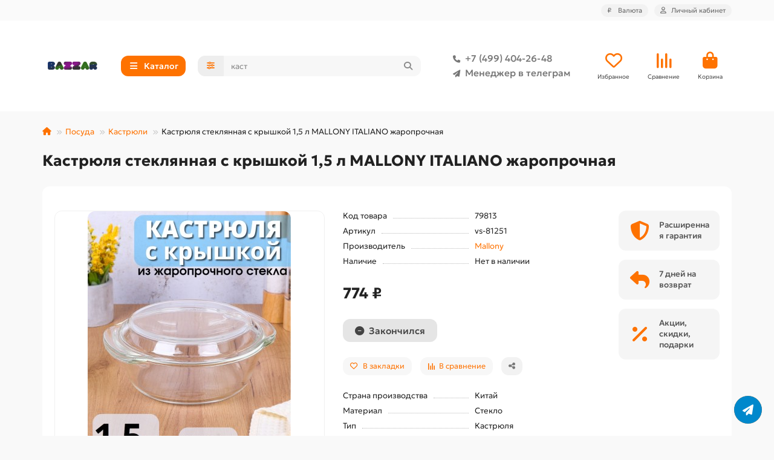

--- FILE ---
content_type: text/html; charset=utf-8
request_url: https://bazzare.ru/kastryulya-s-kryshkoj-mallony-italiano-objem-1-5-l
body_size: 24998
content:
<!DOCTYPE html>
<html dir="ltr" lang="ru">
<head>
<title>Кастрюля стеклянная с крышкой 1,5 л MALLONY ITALIANO жаропрочная</title>
<meta charset="UTF-8">
<meta name="viewport" content="width=device-width, initial-scale=1, maximum-scale=1, viewport-fit=cover">
<meta http-equiv="X-UA-Compatible" content="IE=edge">
<base href="https://bazzare.ru/">
<meta name="description" content="Купить Кастрюля стеклянная с крышкой 1,5 л MALLONY ITALIANO жаропрочная">
<meta property="og:title" content="Кастрюля стеклянная с крышкой 1,5 л MALLONY ITALIANO жаропрочная">
<meta property="og:description" content="Купить Кастрюля стеклянная с крышкой 1,5 л MALLONY ITALIANO жаропрочная"/>
<meta property="og:type" content="website">
<meta property="og:image" content="https://bazzare.ru/image/cache/catalog/bazzar-100x100-192x192.png">
<meta property="og:site_name" content="Интернет-магазин Bazzar">
<meta name="theme-color" content="#00a9c8">
<meta name="msapplication-navbutton-color" content="#00a9c8" />
<meta name="format-detection" content="telephone=no">
<meta name="format-detection" content="date=no">
<meta name="format-detection" content="address=no">
<meta name="format-detection" content="email=no">
<link href="https://bazzare.ru/kastryulya-s-kryshkoj-mallony-italiano-objem-1-5-l" rel="canonical">
<link href="https://bazzare.ru/image/catalog/favico-100x100.png" rel="icon">
	<link href="catalog/view/theme/unishop2/fonts/geologica/geologica-regular.woff2" rel="preload" as="font" type="font/woff2" crossorigin>
	<link href="catalog/view/theme/unishop2/fonts/geologica/geologica-medium.woff2" rel="preload" as="font" type="font/woff2" crossorigin>
	<link href="catalog/view/theme/unishop2/fonts/geologica/geologica-bold.woff2" rel="preload" as="font" type="font/woff2" crossorigin>
	<link href="catalog/view/theme/unishop2/stylesheet/merged.fa736d60e4.min.css?v=3.3.0.0" rel="preload" as="style">
	<link href="catalog/view/theme/unishop2/stylesheet/merged.fa736d60e4.min.css?v=3.3.0.0" rel="stylesheet" media="screen">
<script>const items_on_mobile = '2', module_on_mobile = 'grid', default_view = 'grid', default_mobile_view = 'grid';</script>
	<link href="catalog/view/theme/unishop2/js/merged.f8b4094665.min.js" rel="preload" as="script">
	<script src="catalog/view/theme/unishop2/js/merged.f8b4094665.min.js"></script>
	
	<script src="catalog/view/javascript/shipping/cdek_official.js"></script>

<!-- Yandex.Metrika counter -->
<script type="text/javascript" >
   (function(m,e,t,r,i,k,a){m[i]=m[i]||function(){(m[i].a=m[i].a||[]).push(arguments)};
   m[i].l=1*new Date();
   for (var j = 0; j < document.scripts.length; j++) {if (document.scripts[j].src === r) { return; }}
   k=e.createElement(t),a=e.getElementsByTagName(t)[0],k.async=1,k.src=r,a.parentNode.insertBefore(k,a)})
   (window, document, "script", "https://mc.yandex.ru/metrika/tag.js", "ym");

   ym(38152725, "init", {
        clickmap:true,
        trackLinks:true,
        accurateTrackBounce:true,
        webvisor:true,
        ecommerce:"dataLayer"
   });
</script>
<noscript><div><img src="https://mc.yandex.ru/watch/38152725" style="position:absolute; left:-9999px;" alt="" /></div></noscript>
<!-- /Yandex.Metrika counter -->
</head>
<body>
	<header>
						<div id="top" class="top-menu ">
			<div class="container">
				<div class="top-menu__links">
									</div>
				<div class="top-menu__buttons">
											<div class="top-menu__wishlist status-2" data-products="">
							<div class="btn-group">
								<button class="top-menu__btn top-menu__wishlist-btn uni-href" title="Избранное" data-href="https://bazzare.ru/wishlist/"><i class="far fa-heart"></i><span class="top-menu__btn-text">Избранное</span><span class="top-menu__wishlist-total uni-badge hidden">0</span></button>
							</div>
						</div>
																<div class="top-menu__compare status-2" data-products="">
							<div class="btn-group">
								<button class="top-menu__btn top-menu__compare-btn uni-href" title="Сравнение" data-href="https://bazzare.ru/compare-products/"><i class="top-menu__compare-icon fas fa-align-right"></i><span class="top-menu__btn-text">Сравнение</span><span class="top-menu__compare-total uni-badge hidden">0</span></button>
							</div>
						</div>
										<div class="top-menu__currency">
	<form action="https://bazzare.ru/index.php?route=common/currency/currency" method="post" enctype="multipart/form-data" id="currency">
		<div class="btn-group">
		    <button class="top-menu__btn dropdown-toggle" title="Валюта" data-toggle="dropdown">
															 ₽
																						<span class="top-menu__btn-text">Валюта</span>
			</button>
			<ul class="dropdown-menu dropdown-menu-right">
									<li class="top-menu__currency-item"><a href="#" data-code="RUB">Рубль</a></li>
									<li class="top-menu__currency-item"><a href="#" data-code="KZT">Тенге</a></li>
							</ul>
		 </div>
		<input type="hidden" name="code" value="">
		<input type="hidden" name="redirect" value="https://bazzare.ru/kastryulya-s-kryshkoj-mallony-italiano-objem-1-5-l">
	</form>
</div>
 
					
					<div class="top-menu__account status-1 ">
						<div id="account" class="btn-group">
							<button class="top-menu__btn dropdown-toggle" title="Личный кабинет" data-toggle="dropdown"><i class="far fa-user"></i><span class="top-menu__btn-text">Личный кабинет</span></button>
							<ul class="dropdown-menu dropdown-menu-right">
																	<li><a href="https://bazzare.ru/login/" ><i class="fas fa-fw fa-sign-in-alt"></i>Авторизация</a></li>
									<li><a href="https://bazzare.ru/index.php?route=extension/module/uni_login_register/page" ><i class="fas fa-fw fa-user-plus"></i>Регистрация</a></li>
															</ul>
						</div>
					</div>
				</div>
			</div>
		</div>
		<div class="container">
			<div class="header-block">
				<div class="header-block__item header-block__item-logo ">
					<div id="logo" class="header-logo">
																					<a href="https://bazzare.ru/"><img src="https://bazzare.ru/image/catalog/bazzar-100x100.png" title="Интернет-магазин Bazzar" alt="Интернет-магазин Bazzar" width="100" height="100" class="header-logo__img img-responsive"></a>
																		</div>
				</div>
									<div class="header-block__item header-block__item-menu hidden-xs hidden-sm">
						<button class="header-menu__btn btn"><i class="header-menu__icon fas fa-fw fa-bars"></i><span>Каталог</span></button>
					</div>
								<div id="search" class="header-block__item header-block__item-search  hidden-xs hidden-sm">
					<div class="header-search">
	<div class="header-search__form">
					<div class="header-search__category cat-id">
				<button type="button" class="header-search__category-btn btn dropdown-toggle" title="Категории поиска" data-toggle="dropdown"><i class="header-search__category-icon fas fa-sliders"></i><span class="header-search__category-span"></span></button>
				<input type="hidden" name="filter_category_id" value="">
				<ul class="dropdown-menu">
					<li class="header-search__category-li" data-title="Категории поиска" data-id=""><a href="#" onclick="return false;">Все категории</a></li>
											<li class="header-search__category-li" data-title="Бытовая техника" data-id="1476"><a href="#" onclick="return false;">Бытовая техника</a></li>
											<li class="header-search__category-li" data-title="Посуда" data-id="1125"><a href="#" onclick="return false;">Посуда</a></li>
											<li class="header-search__category-li" data-title="Товары для дома" data-id="969"><a href="#" onclick="return false;">Товары для дома</a></li>
											<li class="header-search__category-li" data-title="Сад, дача, огород" data-id="976"><a href="#" onclick="return false;">Сад, дача, огород</a></li>
											<li class="header-search__category-li" data-title="Уценка" data-id="2509"><a href="#" onclick="return false;">Уценка</a></li>
											<li class="header-search__category-li" data-title="Хозтовары и подсобное хозяйство" data-id="1172"><a href="#" onclick="return false;">Хозтовары и подсобное хозяйство</a></li>
											<li class="header-search__category-li" data-title="Туризм, товары для пикника и похода" data-id="972"><a href="#" onclick="return false;">Туризм, товары для пикника и похода</a></li>
											<li class="header-search__category-li" data-title="Рояли и пианино" data-id="2672"><a href="#" onclick="return false;">Рояли и пианино</a></li>
											<li class="header-search__category-li" data-title="Красота и здоровье" data-id="977"><a href="#" onclick="return false;">Красота и здоровье</a></li>
											<li class="header-search__category-li" data-title="Товары для детей" data-id="974"><a href="#" onclick="return false;">Товары для детей</a></li>
									</ul>
			</div>
				<input type="text" name="search" value="" placeholder="Поиск" aria-label="Search" autocomplete="off" class="header-search__input  form-control">
		<button type="button" class="search-btn-clear ">&times;</button>
		<button type="button" class="header-search__btn search-btn" title="Поиск"><i class="fa fa-search"></i></button>
	</div>
	<div class="live-search" style="display:none"><ul class="live-search__ul"><li class="loading"></li></ul></div>
</div>
				</div>
				<div class="header-block__item header-block__item-telephone ">
					<div class="header-phones ">
						<a class="header-phones__main two-line" href="tel:+74994042648" target="_blank" title="+7 (499) 404-26-48">
																								<div class="header-phones__main-img-i"><i class="fas fa-phone"></i></div>
																+7 (499) 404-26-48
													</a>
													<a class="header-phones__main two-line" href="tg://resolve?domain=@Oksanae5" target="_blank" title="@Oksanae5">
																	<div class="header-phones__main-img-i"><i class="fa fa-paper-plane"></i></div>
																Менеджер в телеграм
							</a>
																							</div>
				</div>
													<div class="header-block__item header-block__item-wishlist">
						<div class="header-wishlist uni-href" data-href="https://bazzare.ru/wishlist/" title="Избранное">
							<i class="header-wishlist__icon far fa-heart"></i><span class="header-wishlist__total-items hidden">0</span>
						</div>
						<div class="header-block__item-caption">Избранное</div>
					</div>
													<div class="header-block__item header-block__item-compare">
						<div class="header-compare uni-href" data-href="https://bazzare.ru/compare-products/" title="Сравнение">
							<i class="header-compare__icon fas fa-align-right"></i><span class="header-compare__total-items hidden">0</span>
						</div>
						<div class="header-block__item-caption">Сравнение</div>
					</div>
								<div class="header-block__item header-block__item-cart"><div id="cart" class="header-cart" title="Корзина">
										<div class="header-cart__btn dropdown-toggle" onclick="location='https://bazzare.ru/index.php?route=checkout/simplecheckout'">
		<i class="header-cart__icon fa fa-shopping-bag"></i>
		<span id="cart-total" class="header-cart__total-items hidden">0</span>
	</div>
	<div class="header-cart__dropdown">
					<div class="header-cart__empty"><i class="header-cart__icon-empty fas fa-shopping-bag"></i>Ваша корзина пуста!</div>
			</div>
</div>
<div class="header-block__item-caption">Корзина</div></div>
			</div>
		</div>
		<div class="container">
			<div class="row">
									<div class="main-menu not-before">
	<div class="menu-wrapper new">
		<nav id="menu" class="menu  menu1 new">
			<div class="menu__header">
				<i class="menu__header-icon fa fa-fw fa-bars hidden-xs hidden-sm"></i>
				<span class="menu__header-title">Каталог</span>
				<i class="menu-close menu__header-icon fas fa-times visible-xs visible-sm"></i>
			</div>
			<ul class="menu__collapse main-menu__collapse">
									<li class="menu__level-1-li has-children">
						<a class="menu__level-1-a " href="https://bazzare.ru/tovary-dlya-doma/">
														Товары для дома
						</a>
																																										<i class="menu__chevron menu__chevron-level-1 fas fa-chevron-down"></i>
							<div class="menu__level-2  column-1">
								
																	<div class="menu__level-2-ul   col-md-12">
																				<a class="menu__level-2-a " href="https://bazzare.ru/tovary-dlya-doma/bumaga-dlya-strujnogo-printera/">Бумага для струйного принтера</a>
																													</div>
																	<div class="menu__level-2-ul   col-md-12">
																				<a class="menu__level-2-a " href="https://bazzare.ru/tovary-dlya-doma/korzinki-dlya-hraneniya-i-organajzery/">Корзинки для хранения и органайзеры</a>
																													</div>
																	<div class="menu__level-2-ul has-children  col-md-12">
																				<a class="menu__level-2-a has-children" href="https://bazzare.ru/tovary-dlya-doma/mebel/">Мебель</a>
																					<i class="menu__chevron menu__chevron-level-2 fas fa-chevron-down"></i>
											<div class="menu__level-3">
												<ul class="menu__level-3-ul">
																											<li class="menu__level-3-li"><a class="menu__level-3-a" href="https://bazzare.ru/tovary-dlya-doma/mebel/raskladushki/">Раскладушки домашние</a></li>
																											<li class="menu__level-3-li"><a class="menu__level-3-a" href="https://bazzare.ru/tovary-dlya-doma/mebel/komody/">Комоды</a></li>
																											<li class="menu__level-3-li"><a class="menu__level-3-a" href="https://bazzare.ru/tovary-dlya-doma/mebel/taburety/">Табуреты</a></li>
																																						</ul>
											</div>
																													</div>
																	<div class="menu__level-2-ul has-children  col-md-12">
																				<a class="menu__level-2-a has-children" href="https://bazzare.ru/tovary-dlya-doma/klimaticheskoe-oborudovanie/">Климатическое оборудование</a>
																					<i class="menu__chevron menu__chevron-level-2 fas fa-chevron-down"></i>
											<div class="menu__level-3">
												<ul class="menu__level-3-ul">
																											<li class="menu__level-3-li"><a class="menu__level-3-a" href="https://bazzare.ru/tovary-dlya-doma/klimaticheskoe-oborudovanie/ventilyatory-napolnye/">Вентиляторы напольные</a></li>
																											<li class="menu__level-3-li"><a class="menu__level-3-a" href="https://bazzare.ru/tovary-dlya-doma/klimaticheskoe-oborudovanie/ventilyatory-nastolnye/">Вентиляторы настольные</a></li>
																											<li class="menu__level-3-li"><a class="menu__level-3-a" href="https://bazzare.ru/tovary-dlya-doma/klimaticheskoe-oborudovanie/teploventilyatory/">Тепловентиляторы</a></li>
																											<li class="menu__level-3-li"><a class="menu__level-3-a" href="https://bazzare.ru/tovary-dlya-doma/klimaticheskoe-oborudovanie/obogrevateli-infrakrasnye/">Обогреватели инфракрасные</a></li>
																											<li class="menu__level-3-li"><a class="menu__level-3-a" href="https://bazzare.ru/tovary-dlya-doma/klimaticheskoe-oborudovanie/obogrevateli-konvektornye/">Обогреватели конвекторные</a></li>
																											<li class="menu__level-3-li"><a class="menu__level-3-a" href="https://bazzare.ru/tovary-dlya-doma/klimaticheskoe-oborudovanie/obogrevateli-maslyanye/">Обогреватели масляные</a></li>
																											<li class="menu__level-3-li"><a class="menu__level-3-a" href="https://bazzare.ru/tovary-dlya-doma/klimaticheskoe-oborudovanie/obogrevateli-kvarcevye/">Обогреватели кварцевые</a></li>
																											<li class="menu__level-3-li"><a class="menu__level-3-a" href="https://bazzare.ru/tovary-dlya-doma/klimaticheskoe-oborudovanie/obogrevateli-kerosinovye/">Обогреватели керосиновые</a></li>
																																								<li class="menu__level-3-li"><a class="menu__level-3-a menu__more uni-href" href="#" data-href="https://bazzare.ru/tovary-dlya-doma/klimaticheskoe-oborudovanie/"><span class="menu__more-span">Все категории (25)</span></a></li>
																									</ul>
											</div>
																													</div>
																	<div class="menu__level-2-ul has-children  col-md-12">
																				<a class="menu__level-2-a has-children" href="https://bazzare.ru/tovary-dlya-doma/elektrika-elektrotovary/">Электрика, электротовары</a>
																					<i class="menu__chevron menu__chevron-level-2 fas fa-chevron-down"></i>
											<div class="menu__level-3">
												<ul class="menu__level-3-ul">
																											<li class="menu__level-3-li"><a class="menu__level-3-a" href="https://bazzare.ru/tovary-dlya-doma/elektrika-elektrotovary/lampochki/">Лампочки</a></li>
																											<li class="menu__level-3-li"><a class="menu__level-3-a" href="https://bazzare.ru/tovary-dlya-doma/elektrika-elektrotovary/avtomaticheskie-regulyatory-napryazheniya/">Автоматические регуляторы напряжения</a></li>
																											<li class="menu__level-3-li"><a class="menu__level-3-a" href="https://bazzare.ru/tovary-dlya-doma/elektrika-elektrotovary/setevye-filtry-razvetviteli-perehodniki/">Сетевые фильтры, разветвители, переходники</a></li>
																											<li class="menu__level-3-li"><a class="menu__level-3-a" href="https://bazzare.ru/tovary-dlya-doma/elektrika-elektrotovary/batarejki-akkumulyatory-elementy-pitaniya/">Батарейки, аккумуляторы, элементы питания</a></li>
																																						</ul>
											</div>
																													</div>
																	<div class="menu__level-2-ul has-children  col-md-12">
																				<a class="menu__level-2-a has-children" href="https://bazzare.ru/tovary-dlya-doma/dlya-vannoj-komnaty-sanuzla/">Для ванной комнаты, санузла</a>
																					<i class="menu__chevron menu__chevron-level-2 fas fa-chevron-down"></i>
											<div class="menu__level-3">
												<ul class="menu__level-3-ul">
																											<li class="menu__level-3-li"><a class="menu__level-3-a" href="https://bazzare.ru/tovary-dlya-doma/dlya-vannoj-komnaty-sanuzla/ershiki-dlya-unitaza/">Ершики для унитаза</a></li>
																											<li class="menu__level-3-li"><a class="menu__level-3-a" href="https://bazzare.ru/tovary-dlya-doma/dlya-vannoj-komnaty-sanuzla/korziny-dlya-beljya/">Корзины для белья</a></li>
																											<li class="menu__level-3-li"><a class="menu__level-3-a" href="https://bazzare.ru/tovary-dlya-doma/dlya-vannoj-komnaty-sanuzla/nabory-dlya-vannoj-komnaty/">Наборы для ванной комнаты</a></li>
																											<li class="menu__level-3-li"><a class="menu__level-3-a" href="https://bazzare.ru/tovary-dlya-doma/dlya-vannoj-komnaty-sanuzla/sidenjya-dlya-unitaza/">Сиденья для унитаза</a></li>
																											<li class="menu__level-3-li"><a class="menu__level-3-a" href="https://bazzare.ru/tovary-dlya-doma/dlya-vannoj-komnaty-sanuzla/zanaveski-dlya-vannoj/">Занавески и карнизы для ванной</a></li>
																											<li class="menu__level-3-li"><a class="menu__level-3-a" href="https://bazzare.ru/tovary-dlya-doma/dlya-vannoj-komnaty-sanuzla/sidenjya-v-vannuyu/">Сиденья в ванну</a></li>
																																						</ul>
											</div>
																													</div>
																	<div class="menu__level-2-ul has-children  col-md-12">
																				<a class="menu__level-2-a has-children" href="https://bazzare.ru/tovary-dlya-doma/instrumenty/">Инструменты</a>
																					<i class="menu__chevron menu__chevron-level-2 fas fa-chevron-down"></i>
											<div class="menu__level-3">
												<ul class="menu__level-3-ul">
																											<li class="menu__level-3-li"><a class="menu__level-3-a" href="https://bazzare.ru/tovary-dlya-doma/instrumenty/gaechnye-klyuchi-universalnye/">Гаечные ключи универсальные</a></li>
																											<li class="menu__level-3-li"><a class="menu__level-3-a" href="https://bazzare.ru/tovary-dlya-doma/instrumenty/elektropayalniki/">Электропаяльники</a></li>
																											<li class="menu__level-3-li"><a class="menu__level-3-a" href="https://bazzare.ru/tovary-dlya-doma/instrumenty/payalniki-dlya-trub-pvh/">Паяльники для труб ПВХ</a></li>
																																						</ul>
											</div>
																													</div>
																	<div class="menu__level-2-ul has-children  col-md-12">
																				<a class="menu__level-2-a has-children" href="https://bazzare.ru/tovary-dlya-doma/dekorativnye-izdeliya/">Декорирование интерьера</a>
																					<i class="menu__chevron menu__chevron-level-2 fas fa-chevron-down"></i>
											<div class="menu__level-3">
												<ul class="menu__level-3-ul">
																											<li class="menu__level-3-li"><a class="menu__level-3-a" href="https://bazzare.ru/tovary-dlya-doma/dekorativnye-izdeliya/blagovonija/">Благовония</a></li>
																											<li class="menu__level-3-li"><a class="menu__level-3-a" href="https://bazzare.ru/tovary-dlya-doma/dekorativnye-izdeliya/svechi/">Свечи</a></li>
																											<li class="menu__level-3-li"><a class="menu__level-3-a" href="https://bazzare.ru/tovary-dlya-doma/dekorativnye-izdeliya/efirnye-masla/">Эфирные масла</a></li>
																											<li class="menu__level-3-li"><a class="menu__level-3-a" href="https://bazzare.ru/tovary-dlya-doma/dekorativnye-izdeliya/svitki-karty-plakaty/">Скретч-карты</a></li>
																											<li class="menu__level-3-li"><a class="menu__level-3-a" href="https://bazzare.ru/tovary-dlya-doma/dekorativnye-izdeliya/podstavki-dlya-mobilnyh-telefonov/">Подставки для мобильных телефонов</a></li>
																											<li class="menu__level-3-li"><a class="menu__level-3-a" href="https://bazzare.ru/tovary-dlya-doma/dekorativnye-izdeliya/podsvechniki/">Подсвечники</a></li>
																											<li class="menu__level-3-li"><a class="menu__level-3-a" href="https://bazzare.ru/tovary-dlya-doma/dekorativnye-izdeliya/vazy/">Пробирки, колбы, колпаки клош</a></li>
																																						</ul>
											</div>
																													</div>
																							</div>
											</li>
									<li class="menu__level-1-li has-children">
						<a class="menu__level-1-a " href="https://bazzare.ru/sad-dacha-ogorod/">
														Сад, дача, огород
						</a>
																																										<i class="menu__chevron menu__chevron-level-1 fas fa-chevron-down"></i>
							<div class="menu__level-2  column-1">
								
																	<div class="menu__level-2-ul   col-md-12">
																				<a class="menu__level-2-a " href="https://bazzare.ru/sad-dacha-ogorod/arki-sadovye/">Арки садовые</a>
																													</div>
																	<div class="menu__level-2-ul   col-md-12">
																				<a class="menu__level-2-a " href="https://bazzare.ru/sad-dacha-ogorod/zaborchiki-ograzhdeniya/">Заборчики, ограждения</a>
																													</div>
																	<div class="menu__level-2-ul   col-md-12">
																				<a class="menu__level-2-a " href="https://bazzare.ru/sad-dacha-ogorod/kacheli-sadovye/">Качели садовые</a>
																													</div>
																	<div class="menu__level-2-ul has-children  col-md-12">
																				<a class="menu__level-2-a has-children" href="https://bazzare.ru/sad-dacha-ogorod/nasosnoe-oborudovanie/">Насосное оборудование</a>
																					<i class="menu__chevron menu__chevron-level-2 fas fa-chevron-down"></i>
											<div class="menu__level-3">
												<ul class="menu__level-3-ul">
																											<li class="menu__level-3-li"><a class="menu__level-3-a" href="https://bazzare.ru/sad-dacha-ogorod/nasosnoe-oborudovanie/ogolovki-dlya-skvazhin/">Оголовки для скважин</a></li>
																											<li class="menu__level-3-li"><a class="menu__level-3-a" href="https://bazzare.ru/sad-dacha-ogorod/nasosnoe-oborudovanie/poplavkovye-vyklyuchateli/">Поплавковые выключатели</a></li>
																											<li class="menu__level-3-li"><a class="menu__level-3-a" href="https://bazzare.ru/sad-dacha-ogorod/nasosnoe-oborudovanie/nasosnye-stancii/">Насосные станции</a></li>
																											<li class="menu__level-3-li"><a class="menu__level-3-a" href="https://bazzare.ru/sad-dacha-ogorod/nasosnoe-oborudovanie/gidroakkumulyatory-i-baki-rasshiritelnye/">Гидроаккумуляторы и баки расширительные</a></li>
																											<li class="menu__level-3-li"><a class="menu__level-3-a" href="https://bazzare.ru/sad-dacha-ogorod/nasosnoe-oborudovanie/nasosnye-mini-stancii/">Насосные мини станции</a></li>
																											<li class="menu__level-3-li"><a class="menu__level-3-a" href="https://bazzare.ru/sad-dacha-ogorod/nasosnoe-oborudovanie/nasosy-dlya-kolodcev/">Насосы для колодцев</a></li>
																											<li class="menu__level-3-li"><a class="menu__level-3-a" href="https://bazzare.ru/sad-dacha-ogorod/nasosnoe-oborudovanie/nasosy-skvazhinnye/">Насосы скважинные</a></li>
																											<li class="menu__level-3-li"><a class="menu__level-3-a" href="https://bazzare.ru/sad-dacha-ogorod/nasosnoe-oborudovanie/nasosy-vibracionnye/">Насосы вибрационные</a></li>
																																								<li class="menu__level-3-li"><a class="menu__level-3-a menu__more uni-href" href="#" data-href="https://bazzare.ru/sad-dacha-ogorod/nasosnoe-oborudovanie/"><span class="menu__more-span">Все категории (22)</span></a></li>
																									</ul>
											</div>
																													</div>
																	<div class="menu__level-2-ul   col-md-12">
																				<a class="menu__level-2-a " href="https://bazzare.ru/sad-dacha-ogorod/stakanchiki-dlya-rassady/">Стаканчики для рассады</a>
																													</div>
																	<div class="menu__level-2-ul   col-md-12">
																				<a class="menu__level-2-a " href="https://bazzare.ru/sad-dacha-ogorod/udobreniya/">Удобрения</a>
																													</div>
																	<div class="menu__level-2-ul   col-md-12">
																				<a class="menu__level-2-a " href="https://bazzare.ru/sad-dacha-ogorod/yaschiki-sadovye-dlya-cvetov/">Ящики садовые для цветов</a>
																													</div>
																	<div class="menu__level-2-ul has-children  col-md-12">
																				<a class="menu__level-2-a has-children" href="https://bazzare.ru/sad-dacha-ogorod/opryskivateli/">Опрыскиватели</a>
																					<i class="menu__chevron menu__chevron-level-2 fas fa-chevron-down"></i>
											<div class="menu__level-3">
												<ul class="menu__level-3-ul">
																											<li class="menu__level-3-li"><a class="menu__level-3-a" href="https://bazzare.ru/sad-dacha-ogorod/opryskivateli/opryskivateli-ruchnye/">Опрыскиватели ручные</a></li>
																											<li class="menu__level-3-li"><a class="menu__level-3-a" href="https://bazzare.ru/sad-dacha-ogorod/opryskivateli/opryskivateli-elektricheskie/">Опрыскиватели электрические</a></li>
																											<li class="menu__level-3-li"><a class="menu__level-3-a" href="https://bazzare.ru/sad-dacha-ogorod/opryskivateli/remkomplekty-dlya-opryskivatelej/">Ремкомплекты для опрыскивателей</a></li>
																											<li class="menu__level-3-li"><a class="menu__level-3-a" href="https://bazzare.ru/sad-dacha-ogorod/opryskivateli/opryskivateli-benzinovye/">Опрыскиватели бензиновые</a></li>
																											<li class="menu__level-3-li"><a class="menu__level-3-a" href="https://bazzare.ru/sad-dacha-ogorod/opryskivateli/opryskivateli-pnevmaticheskie/">Опрыскиватели гидравлические, пневматические</a></li>
																											<li class="menu__level-3-li"><a class="menu__level-3-a" href="https://bazzare.ru/sad-dacha-ogorod/opryskivateli/udochki-brandspojnty/">Удочки, брандспойты для опрыскивателей</a></li>
																																						</ul>
											</div>
																													</div>
																	<div class="menu__level-2-ul has-children  col-md-12">
																				<a class="menu__level-2-a has-children" href="https://bazzare.ru/sad-dacha-ogorod/kapelnyj-poliv/">Капельный полив</a>
																					<i class="menu__chevron menu__chevron-level-2 fas fa-chevron-down"></i>
											<div class="menu__level-3">
												<ul class="menu__level-3-ul">
																											<li class="menu__level-3-li"><a class="menu__level-3-a" href="https://bazzare.ru/sad-dacha-ogorod/kapelnyj-poliv/nasadki-razbryzgivateli/">Насадки, разбрызгиватели</a></li>
																											<li class="menu__level-3-li"><a class="menu__level-3-a" href="https://bazzare.ru/sad-dacha-ogorod/kapelnyj-poliv/pistolety-dlya-poliva/">Пистолеты для полива</a></li>
																											<li class="menu__level-3-li"><a class="menu__level-3-a" href="https://bazzare.ru/sad-dacha-ogorod/kapelnyj-poliv/sistemy-dlya-poliva/">Системы для полива</a></li>
																											<li class="menu__level-3-li"><a class="menu__level-3-a" href="https://bazzare.ru/sad-dacha-ogorod/kapelnyj-poliv/tajmery-dlya-poliva/">Таймеры для полива</a></li>
																																						</ul>
											</div>
																													</div>
																	<div class="menu__level-2-ul   col-md-12">
																				<a class="menu__level-2-a " href="https://bazzare.ru/sad-dacha-ogorod/shlangi/">Шланги</a>
																													</div>
																	<div class="menu__level-2-ul   col-md-12">
																				<a class="menu__level-2-a " href="https://bazzare.ru/sad-dacha-ogorod/parniki-i-teplicy/">Парники и теплицы</a>
																													</div>
																	<div class="menu__level-2-ul   col-md-12">
																				<a class="menu__level-2-a " href="https://bazzare.ru/sad-dacha-ogorod/yaschiki-dlya-sadovogo-inventarya/">Ящики для садового инвентаря</a>
																													</div>
																	<div class="menu__level-2-ul   col-md-12">
																				<a class="menu__level-2-a " href="https://bazzare.ru/sad-dacha-ogorod/kompostery-sadovye/">Компостеры садовые</a>
																													</div>
																	<div class="menu__level-2-ul has-children  col-md-12">
																				<a class="menu__level-2-a has-children" href="https://bazzare.ru/sad-dacha-ogorod/portativnye-biotualety/">Портативные биотуалеты</a>
																					<i class="menu__chevron menu__chevron-level-2 fas fa-chevron-down"></i>
											<div class="menu__level-3">
												<ul class="menu__level-3-ul">
																											<li class="menu__level-3-li"><a class="menu__level-3-a" href="https://bazzare.ru/sad-dacha-ogorod/portativnye-biotualety/aktivatory-dlya-biotualetov/">Средства для биотуалетов</a></li>
																																						</ul>
											</div>
																													</div>
																	<div class="menu__level-2-ul   col-md-12">
																				<a class="menu__level-2-a " href="https://bazzare.ru/sad-dacha-ogorod/tachki-sadovye/">Тачки садовые</a>
																													</div>
																	<div class="menu__level-2-ul   col-md-12">
																				<a class="menu__level-2-a " href="https://bazzare.ru/sad-dacha-ogorod/umyvalniki-dachnye/">Умывальники дачные</a>
																													</div>
																	<div class="menu__level-2-ul   col-md-12">
																				<a class="menu__level-2-a " href="https://bazzare.ru/sad-dacha-ogorod/baki-dlya-dusha-dlya-vody/">Баки для душа, для воды</a>
																													</div>
																	<div class="menu__level-2-ul   col-md-12">
																				<a class="menu__level-2-a " href="https://bazzare.ru/sad-dacha-ogorod/ruchnoj-ogorodnyj-instrument/">Ручной огородный инструмент</a>
																													</div>
																	<div class="menu__level-2-ul   col-md-12">
																				<a class="menu__level-2-a " href="https://bazzare.ru/sad-dacha-ogorod/bordyury-dlya-gryadok-gazonov/">Бордюры для грядок, газонов</a>
																													</div>
																	<div class="menu__level-2-ul has-children  col-md-12">
																				<a class="menu__level-2-a has-children" href="https://bazzare.ru/sad-dacha-ogorod/grili-barbekyu-mangaly/">Грили, барбекю, мангалы</a>
																					<i class="menu__chevron menu__chevron-level-2 fas fa-chevron-down"></i>
											<div class="menu__level-3">
												<ul class="menu__level-3-ul">
																											<li class="menu__level-3-li"><a class="menu__level-3-a" href="https://bazzare.ru/sad-dacha-ogorod/grili-barbekyu-mangaly/schepa-dlya-kopcheniya/">Щепа для копчения</a></li>
																																						</ul>
											</div>
																													</div>
																	<div class="menu__level-2-ul   col-md-12">
																				<a class="menu__level-2-a " href="https://bazzare.ru/sad-dacha-ogorod/koptilni/">Коптильни</a>
																													</div>
																	<div class="menu__level-2-ul   col-md-12">
																				<a class="menu__level-2-a " href="https://bazzare.ru/sad-dacha-ogorod/skamejki-sadovye/">Скамейки садовые</a>
																													</div>
																	<div class="menu__level-2-ul   col-md-12">
																				<a class="menu__level-2-a " href="https://bazzare.ru/sad-dacha-ogorod/gamaki/">Гамаки</a>
																													</div>
																	<div class="menu__level-2-ul has-children  col-md-12">
																				<a class="menu__level-2-a has-children" href="https://bazzare.ru/sad-dacha-ogorod/bassejny-naduvnye/">Бассейны надувные и каркасные</a>
																					<i class="menu__chevron menu__chevron-level-2 fas fa-chevron-down"></i>
											<div class="menu__level-3">
												<ul class="menu__level-3-ul">
																											<li class="menu__level-3-li"><a class="menu__level-3-a" href="https://bazzare.ru/sad-dacha-ogorod/bassejny-naduvnye/sredstva-dlya-bassejnov/">Средства для бассейнов</a></li>
																																						</ul>
											</div>
																													</div>
																							</div>
											</li>
									<li class="menu__level-1-li has-children">
						<a class="menu__level-1-a " href="https://bazzare.ru/ucenka/">
														Уценка
						</a>
																																										<i class="menu__chevron menu__chevron-level-1 fas fa-chevron-down"></i>
							<div class="menu__level-2  column-1">
								
																	<div class="menu__level-2-ul   col-md-12">
																				<a class="menu__level-2-a " href="https://bazzare.ru/ucenka/ucenka-inkubatory-i-zapchasti-k-nim/">Уценка: инкубаторы и запчасти к ним</a>
																													</div>
																	<div class="menu__level-2-ul   col-md-12">
																				<a class="menu__level-2-a " href="https://bazzare.ru/ucenka/ucenka-novye-postupleniya/">Уценка: новые поступления</a>
																													</div>
																	<div class="menu__level-2-ul   col-md-12">
																				<a class="menu__level-2-a " href="https://bazzare.ru/ucenka/ucenka-nabory-dlya-grilya/">Уценка: наборы для гриля</a>
																													</div>
																	<div class="menu__level-2-ul   col-md-12">
																				<a class="menu__level-2-a " href="https://bazzare.ru/ucenka/ucenka-kazany/">Уценка: казаны</a>
																													</div>
																	<div class="menu__level-2-ul   col-md-12">
																				<a class="menu__level-2-a " href="https://bazzare.ru/ucenka/ucenka-mantyvarki/">Уценка: мантыварки</a>
																													</div>
																	<div class="menu__level-2-ul   col-md-12">
																				<a class="menu__level-2-a " href="https://bazzare.ru/ucenka/ucenka-kuhonnye-prinadlezhnosti/">Уценка: кухонные принадлежности</a>
																													</div>
																	<div class="menu__level-2-ul   col-md-12">
																				<a class="menu__level-2-a " href="https://bazzare.ru/ucenka/ucenka-separatory/">Уценка: сепараторы</a>
																													</div>
																	<div class="menu__level-2-ul   col-md-12">
																				<a class="menu__level-2-a " href="https://bazzare.ru/ucenka/ucenka-shkafy-dlya-gazovogo-ballona/">Уценка: шкафы для газового баллона</a>
																													</div>
																	<div class="menu__level-2-ul   col-md-12">
																				<a class="menu__level-2-a " href="https://bazzare.ru/ucenka/ucenka-baki/">Уценка: баки</a>
																													</div>
																	<div class="menu__level-2-ul   col-md-12">
																				<a class="menu__level-2-a " href="https://bazzare.ru/ucenka/ucenka-kruzhki/">Уценка: кружки</a>
																													</div>
																	<div class="menu__level-2-ul   col-md-12">
																				<a class="menu__level-2-a " href="https://bazzare.ru/ucenka/ucenka-tazy/">Уценка: мисочки, тазы</a>
																													</div>
																	<div class="menu__level-2-ul   col-md-12">
																				<a class="menu__level-2-a " href="https://bazzare.ru/ucenka/ucenka-zernodrobilki/">Уценка: зернодробилки</a>
																													</div>
																	<div class="menu__level-2-ul   col-md-12">
																				<a class="menu__level-2-a " href="https://bazzare.ru/ucenka/ucenka-zakatochnye-mashinki/">Уценка: закаточные машинки и консервация</a>
																													</div>
																	<div class="menu__level-2-ul   col-md-12">
																				<a class="menu__level-2-a " href="https://bazzare.ru/ucenka/ucenka-lopaty/">Уценка: лопаты</a>
																													</div>
																	<div class="menu__level-2-ul   col-md-12">
																				<a class="menu__level-2-a " href="https://bazzare.ru/ucenka/ucenka-lyzhi-detskie/">Уценка: лыжи детские</a>
																													</div>
																	<div class="menu__level-2-ul   col-md-12">
																				<a class="menu__level-2-a " href="https://bazzare.ru/ucenka/ucenka-maslobojki/">Уценка: маслобойки</a>
																													</div>
																	<div class="menu__level-2-ul   col-md-12">
																				<a class="menu__level-2-a " href="https://bazzare.ru/ucenka/ucenka-mebel-skladnaya/">Уценка: мебель складная</a>
																													</div>
																	<div class="menu__level-2-ul   col-md-12">
																				<a class="menu__level-2-a " href="https://bazzare.ru/ucenka/ucenka-podsvechniki/">Уценка: подсвечники</a>
																													</div>
																	<div class="menu__level-2-ul   col-md-12">
																				<a class="menu__level-2-a " href="https://bazzare.ru/ucenka/ucenka-podstavki-dlya-telefona/">Уценка: подставки для телефона</a>
																													</div>
																	<div class="menu__level-2-ul   col-md-12">
																				<a class="menu__level-2-a " href="https://bazzare.ru/ucenka/ucenka-sanki-detskie/">Уценка: санки детские</a>
																													</div>
																	<div class="menu__level-2-ul   col-md-12">
																				<a class="menu__level-2-a " href="https://bazzare.ru/ucenka/ucenka-sidenjya-dlya-unitaza/">Уценка: сиденья для унитаза</a>
																													</div>
																	<div class="menu__level-2-ul   col-md-12">
																				<a class="menu__level-2-a " href="https://bazzare.ru/ucenka/ucenka-skovorody/">Уценка: сковороды</a>
																													</div>
																	<div class="menu__level-2-ul   col-md-12">
																				<a class="menu__level-2-a " href="https://bazzare.ru/ucenka/ucenka-sokovyzhimalki-ruchnye-elektricheskie/">Уценка: соковыжималки ручные, электрические</a>
																													</div>
																	<div class="menu__level-2-ul   col-md-12">
																				<a class="menu__level-2-a " href="https://bazzare.ru/ucenka/ucenka-sushilki-dlya-beljya/">Уценка: сушилки для белья</a>
																													</div>
																	<div class="menu__level-2-ul   col-md-12">
																				<a class="menu__level-2-a " href="https://bazzare.ru/ucenka/ucenka-sushilki-dlya-ovoschej-i-fruktov/">Уценка: сушилки для овощей и фруктов</a>
																													</div>
																	<div class="menu__level-2-ul   col-md-12">
																				<a class="menu__level-2-a " href="https://bazzare.ru/ucenka/ucenka-turki/">Уценка: турки</a>
																													</div>
																	<div class="menu__level-2-ul   col-md-12">
																				<a class="menu__level-2-a " href="https://bazzare.ru/ucenka/hlebnicy1/">Уценка: хлебницы</a>
																													</div>
																	<div class="menu__level-2-ul   col-md-12">
																				<a class="menu__level-2-a " href="https://bazzare.ru/ucenka/ucenka-elektronnyj-trenazher-osanki/">Уценка: электронные тренажеры осанки</a>
																													</div>
																	<div class="menu__level-2-ul   col-md-12">
																				<a class="menu__level-2-a " href="https://bazzare.ru/ucenka/ucenka-kanistry/">Уценка: канистры, бидоны, фляги</a>
																													</div>
																	<div class="menu__level-2-ul   col-md-12">
																				<a class="menu__level-2-a " href="https://bazzare.ru/ucenka/ucenka-kovshi/">Уценка: ковши</a>
																													</div>
																	<div class="menu__level-2-ul   col-md-12">
																				<a class="menu__level-2-a " href="https://bazzare.ru/ucenka/ucenka-pechki-duhovki/">Уценка: печки, духовки</a>
																													</div>
																	<div class="menu__level-2-ul   col-md-12">
																				<a class="menu__level-2-a " href="https://bazzare.ru/ucenka/ucenka-aromalampy/">Уценка: аромалампы</a>
																													</div>
																	<div class="menu__level-2-ul   col-md-12">
																				<a class="menu__level-2-a " href="https://bazzare.ru/ucenka/ucenka-grelki-elektricheskie/">Уценка: грелки электрические</a>
																													</div>
																	<div class="menu__level-2-ul   col-md-12">
																				<a class="menu__level-2-a " href="https://bazzare.ru/ucenka/ucenka-obogrevateli-konvektory/">Уценка: обогреватели, конвекторы, климатическая техника</a>
																													</div>
																	<div class="menu__level-2-ul   col-md-12">
																				<a class="menu__level-2-a " href="https://bazzare.ru/ucenka/ucenka-protivni/">Уценка: противни, формы для выпечки</a>
																													</div>
																	<div class="menu__level-2-ul   col-md-12">
																				<a class="menu__level-2-a " href="https://bazzare.ru/ucenka/ucenka-termosy/">Уценка: термосы</a>
																													</div>
																	<div class="menu__level-2-ul   col-md-12">
																				<a class="menu__level-2-a " href="https://bazzare.ru/ucenka/ucenka-elektricheskie-terki-shinkovki/">Уценка: электрические тёрки-шинковки</a>
																													</div>
																	<div class="menu__level-2-ul   col-md-12">
																				<a class="menu__level-2-a " href="https://bazzare.ru/ucenka/ucenka-myasorubki-elektricheskie/">Уценка: мясорубки электрические</a>
																													</div>
																	<div class="menu__level-2-ul   col-md-12">
																				<a class="menu__level-2-a " href="https://bazzare.ru/ucenka/ucenka-apteka-i-kosmetika/">Уценка: аптека и косметика</a>
																													</div>
																	<div class="menu__level-2-ul   col-md-12">
																				<a class="menu__level-2-a " href="https://bazzare.ru/ucenka/ucenka-vedra/">Уценка: ведра</a>
																													</div>
																	<div class="menu__level-2-ul   col-md-12">
																				<a class="menu__level-2-a " href="https://bazzare.ru/ucenka/ucenka-kastryuli/">Уценка: кастрюли</a>
																													</div>
																	<div class="menu__level-2-ul   col-md-12">
																				<a class="menu__level-2-a " href="https://bazzare.ru/ucenka/ucenka-komody/">Уценка: комоды</a>
																													</div>
																	<div class="menu__level-2-ul   col-md-12">
																				<a class="menu__level-2-a " href="https://bazzare.ru/ucenka/ucenka-korziny-dlya-beljya/">Уценка: корзины для белья</a>
																													</div>
																	<div class="menu__level-2-ul   col-md-12">
																				<a class="menu__level-2-a " href="https://bazzare.ru/ucenka/ucenka-myasorubki/">Уценка: мясорубки ручные</a>
																													</div>
																	<div class="menu__level-2-ul   col-md-12">
																				<a class="menu__level-2-a " href="https://bazzare.ru/ucenka/ucenka-nasosy-vodosnabzhenie-otoplenie/">Уценка: насосы, водоснабжение, отопление</a>
																													</div>
																	<div class="menu__level-2-ul   col-md-12">
																				<a class="menu__level-2-a " href="https://bazzare.ru/ucenka/ucenka-opryskivateli/">Уценка: опрыскиватели</a>
																													</div>
																	<div class="menu__level-2-ul   col-md-12">
																				<a class="menu__level-2-a " href="https://bazzare.ru/ucenka/ucenka-plity-gazovye-i-elektricheskie/">Уценка: плиты газовые и электрические</a>
																													</div>
																	<div class="menu__level-2-ul   col-md-12">
																				<a class="menu__level-2-a " href="https://bazzare.ru/ucenka/ucenka-sokovarki/">Уценка: соковарки</a>
																													</div>
																	<div class="menu__level-2-ul   col-md-12">
																				<a class="menu__level-2-a " href="https://bazzare.ru/ucenka/ucenka-chajniki/">Уценка: чайники, заварники, самовары</a>
																													</div>
																	<div class="menu__level-2-ul   col-md-12">
																				<a class="menu__level-2-a " href="https://bazzare.ru/ucenka/ucenka-yashiki-pochtovye/">Уценка: ящики почтовые</a>
																													</div>
																	<div class="menu__level-2-ul   col-md-12">
																				<a class="menu__level-2-a " href="https://bazzare.ru/ucenka/ucenka-etazherki/">Уценка: этажерки</a>
																													</div>
																	<div class="menu__level-2-ul   col-md-12">
																				<a class="menu__level-2-a " href="https://bazzare.ru/ucenka/ucenka-banki-dlya-sypuchih-produktov/">Уценка: банки для сыпучих продуктов</a>
																													</div>
																	<div class="menu__level-2-ul   col-md-12">
																				<a class="menu__level-2-a " href="https://bazzare.ru/ucenka/ucenka-terki-shinkovki-ruchnye/">Уценка: терки-шинковки ручные</a>
																													</div>
																							</div>
											</li>
									<li class="menu__level-1-li has-children">
						<a class="menu__level-1-a " href="https://bazzare.ru/turizm-ohota-rybalka/">
														Туризм, товары для пикника и похода
						</a>
																																										<i class="menu__chevron menu__chevron-level-1 fas fa-chevron-down"></i>
							<div class="menu__level-2  column-1">
								
																	<div class="menu__level-2-ul   col-md-12">
																				<a class="menu__level-2-a " href="https://bazzare.ru/turizm-ohota-rybalka/stoly-skladnye/">Столы складные</a>
																													</div>
																	<div class="menu__level-2-ul   col-md-12">
																				<a class="menu__level-2-a " href="https://bazzare.ru/turizm-ohota-rybalka/zonty-plyazhnye-i-ulichnye/">Зонты пляжные и уличные</a>
																													</div>
																	<div class="menu__level-2-ul has-children  col-md-12">
																				<a class="menu__level-2-a has-children" href="https://bazzare.ru/turizm-ohota-rybalka/tenty-i-shatry/">Тенты и шатры</a>
																					<i class="menu__chevron menu__chevron-level-2 fas fa-chevron-down"></i>
											<div class="menu__level-3">
												<ul class="menu__level-3-ul">
																											<li class="menu__level-3-li"><a class="menu__level-3-a" href="https://bazzare.ru/turizm-ohota-rybalka/tenty-i-shatry/zapchasti-k-tentam/">Запчасти к тентам</a></li>
																																						</ul>
											</div>
																													</div>
																	<div class="menu__level-2-ul   col-md-12">
																				<a class="menu__level-2-a " href="https://bazzare.ru/turizm-ohota-rybalka/turisticheskie-palatki/">Палатки туристические</a>
																													</div>
																	<div class="menu__level-2-ul   col-md-12">
																				<a class="menu__level-2-a " href="https://bazzare.ru/turizm-ohota-rybalka/kovriki-turisticheskie/">Коврики туристические</a>
																													</div>
																	<div class="menu__level-2-ul   col-md-12">
																				<a class="menu__level-2-a " href="https://bazzare.ru/turizm-ohota-rybalka/izotermicheskie-kontejnery-termosumki/">Изотермические контейнеры, термосумки</a>
																													</div>
																	<div class="menu__level-2-ul   col-md-12">
																				<a class="menu__level-2-a " href="https://bazzare.ru/turizm-ohota-rybalka/posuda-turisticheskaya/">Котелки, казаны походные</a>
																													</div>
																	<div class="menu__level-2-ul   col-md-12">
																				<a class="menu__level-2-a " href="https://bazzare.ru/turizm-ohota-rybalka/termosy/">Термосы, термокружки</a>
																													</div>
																	<div class="menu__level-2-ul   col-md-12">
																				<a class="menu__level-2-a " href="https://bazzare.ru/turizm-ohota-rybalka/podstavki-i-trenogi-kostrovye/">Подставки и треноги костровые</a>
																													</div>
																	<div class="menu__level-2-ul   col-md-12">
																				<a class="menu__level-2-a " href="https://bazzare.ru/turizm-ohota-rybalka/primusy-gorelki-obogrevateli-pohodnye/">Примусы, горелки, обогреватели походные</a>
																													</div>
																	<div class="menu__level-2-ul has-children  col-md-12">
																				<a class="menu__level-2-a has-children" href="https://bazzare.ru/turizm-ohota-rybalka/raskladushki-dlya-rybalki/">Раскладная мебель</a>
																					<i class="menu__chevron menu__chevron-level-2 fas fa-chevron-down"></i>
											<div class="menu__level-3">
												<ul class="menu__level-3-ul">
																											<li class="menu__level-3-li"><a class="menu__level-3-a" href="https://bazzare.ru/turizm-ohota-rybalka/raskladushki-dlya-rybalki/komplekty-skladnoj-mebeli/">Комплекты складной мебели</a></li>
																											<li class="menu__level-3-li"><a class="menu__level-3-a" href="https://bazzare.ru/turizm-ohota-rybalka/raskladushki-dlya-rybalki/kresla-raskladnye/">Кресла складные</a></li>
																											<li class="menu__level-3-li"><a class="menu__level-3-a" href="https://bazzare.ru/turizm-ohota-rybalka/raskladushki-dlya-rybalki/kresla-shezlongi/">Кресла-шезлонги</a></li>
																											<li class="menu__level-3-li"><a class="menu__level-3-a" href="https://bazzare.ru/turizm-ohota-rybalka/raskladushki-dlya-rybalki/stuljya-skladnye/">Стулья складные</a></li>
																																						</ul>
											</div>
																													</div>
																							</div>
											</li>
									<li class="menu__level-1-li has-children">
						<a class="menu__level-1-a " href="https://bazzare.ru/royali-i-pianino/">
														Рояли и пианино
						</a>
																																										<i class="menu__chevron menu__chevron-level-1 fas fa-chevron-down"></i>
							<div class="menu__level-2  column-1">
								
																	<div class="menu__level-2-ul   col-md-12">
																				<a class="menu__level-2-a " href="https://bazzare.ru/royali-i-pianino/banketki-i-stuljya-dlya-pianino-i-royalej/">Банкетки и стулья для пианино и роялей</a>
																													</div>
																	<div class="menu__level-2-ul   col-md-12">
																				<a class="menu__level-2-a " href="https://bazzare.ru/royali-i-pianino/komplektuyuschie-dlya-remonta-i-restavracii-muzykalnyh-instrumentov/">Комплектующие для ремонта и реставрации музыкальных инструментов</a>
																													</div>
																	<div class="menu__level-2-ul   col-md-12">
																				<a class="menu__level-2-a " href="https://bazzare.ru/royali-i-pianino/pianos/">Пианино</a>
																													</div>
																							</div>
											</li>
									<li class="menu__level-1-li has-children">
						<a class="menu__level-1-a " href="https://bazzare.ru/krasota-i-zdorovje/">
														Красота и здоровье
						</a>
																																										<i class="menu__chevron menu__chevron-level-1 fas fa-chevron-down"></i>
							<div class="menu__level-2  column-1">
								
																	<div class="menu__level-2-ul   col-md-12">
																				<a class="menu__level-2-a " href="https://bazzare.ru/krasota-i-zdorovje/applikatory-lyapko/">Аппликаторы игольчатые</a>
																													</div>
																	<div class="menu__level-2-ul has-children  col-md-12">
																				<a class="menu__level-2-a has-children" href="https://bazzare.ru/krasota-i-zdorovje/uhod-za-licom/">Уход за лицом</a>
																					<i class="menu__chevron menu__chevron-level-2 fas fa-chevron-down"></i>
											<div class="menu__level-3">
												<ul class="menu__level-3-ul">
																											<li class="menu__level-3-li"><a class="menu__level-3-a" href="https://bazzare.ru/krasota-i-zdorovje/uhod-za-licom/antivozrastnoj-i-lechebnyj-uhod-za-kozhej/">Антивозрастной уход за кожей</a></li>
																											<li class="menu__level-3-li"><a class="menu__level-3-a" href="https://bazzare.ru/krasota-i-zdorovje/uhod-za-licom/krem-dlya-lica/">Крем для лица</a></li>
																											<li class="menu__level-3-li"><a class="menu__level-3-a" href="https://bazzare.ru/krasota-i-zdorovje/uhod-za-licom/sponzhi-dlya-dica/">Спонжи для лица</a></li>
																											<li class="menu__level-3-li"><a class="menu__level-3-a" href="https://bazzare.ru/krasota-i-zdorovje/uhod-za-licom/sredstva-dlya-pilinga-lica/">Средства для пилинга лица</a></li>
																											<li class="menu__level-3-li"><a class="menu__level-3-a" href="https://bazzare.ru/krasota-i-zdorovje/uhod-za-licom/sredstva-dlya-problemnoj-kozhi/">Средства для проблемной кожи</a></li>
																											<li class="menu__level-3-li"><a class="menu__level-3-a" href="https://bazzare.ru/krasota-i-zdorovje/uhod-za-licom/sredstva-po-uhodu-za-kozhej-vokrug-glaz/">Средства по уходу за кожей вокруг глаз</a></li>
																											<li class="menu__level-3-li"><a class="menu__level-3-a" href="https://bazzare.ru/krasota-i-zdorovje/uhod-za-licom/sredstva-po-uhodu-za-kozhej-gub/">Средства по уходу за кожей губ</a></li>
																											<li class="menu__level-3-li"><a class="menu__level-3-a" href="https://bazzare.ru/krasota-i-zdorovje/uhod-za-licom/sredstva-dlya-umyvaniya-i-ochischeniya-lica/">Средства для умывания и очищения лица</a></li>
																																								<li class="menu__level-3-li"><a class="menu__level-3-a menu__more uni-href" href="#" data-href="https://bazzare.ru/krasota-i-zdorovje/uhod-za-licom/"><span class="menu__more-span">Все категории (10)</span></a></li>
																									</ul>
											</div>
																													</div>
																	<div class="menu__level-2-ul has-children  col-md-12">
																				<a class="menu__level-2-a has-children" href="https://bazzare.ru/krasota-i-zdorovje/uhod-za-telom/">Уход за телом</a>
																					<i class="menu__chevron menu__chevron-level-2 fas fa-chevron-down"></i>
											<div class="menu__level-3">
												<ul class="menu__level-3-ul">
																											<li class="menu__level-3-li"><a class="menu__level-3-a" href="https://bazzare.ru/krasota-i-zdorovje/uhod-za-telom/lejkoplastyri/">Лейкопластыри</a></li>
																											<li class="menu__level-3-li"><a class="menu__level-3-a" href="https://bazzare.ru/krasota-i-zdorovje/uhod-za-telom/uhod-za-polostjyu-rta/">Уход за полостью рта</a></li>
																											<li class="menu__level-3-li"><a class="menu__level-3-a" href="https://bazzare.ru/krasota-i-zdorovje/uhod-za-telom/depilyatory/">Депиляторы</a></li>
																											<li class="menu__level-3-li"><a class="menu__level-3-a" href="https://bazzare.ru/krasota-i-zdorovje/uhod-za-telom/detskie-krema/">Детские кремы</a></li>
																											<li class="menu__level-3-li"><a class="menu__level-3-a" href="https://bazzare.ru/krasota-i-zdorovje/uhod-za-telom/krema-dlya-tela/">Кремы для тела</a></li>
																											<li class="menu__level-3-li"><a class="menu__level-3-a" href="https://bazzare.ru/krasota-i-zdorovje/uhod-za-telom/skraby-i-pilingi-dlya-tela/">Скрабы и пилинги для тела</a></li>
																											<li class="menu__level-3-li"><a class="menu__level-3-a" href="https://bazzare.ru/krasota-i-zdorovje/uhod-za-telom/sredstva-dlya-dusha/">Средства для душа</a></li>
																											<li class="menu__level-3-li"><a class="menu__level-3-a" href="https://bazzare.ru/krasota-i-zdorovje/uhod-za-telom/anticellyulitnye-sredstva/">Средства для похудения и против целлюлита</a></li>
																																								<li class="menu__level-3-li"><a class="menu__level-3-a menu__more uni-href" href="#" data-href="https://bazzare.ru/krasota-i-zdorovje/uhod-za-telom/"><span class="menu__more-span">Все категории (12)</span></a></li>
																									</ul>
											</div>
																													</div>
																	<div class="menu__level-2-ul has-children  col-md-12">
																				<a class="menu__level-2-a has-children" href="https://bazzare.ru/krasota-i-zdorovje/uhod-za-volosami/">Уход за волосами</a>
																					<i class="menu__chevron menu__chevron-level-2 fas fa-chevron-down"></i>
											<div class="menu__level-3">
												<ul class="menu__level-3-ul">
																											<li class="menu__level-3-li"><a class="menu__level-3-a" href="https://bazzare.ru/krasota-i-zdorovje/uhod-za-volosami/elektrobritvy/">Бритвы, электробритвы, станки</a></li>
																											<li class="menu__level-3-li"><a class="menu__level-3-a" href="https://bazzare.ru/krasota-i-zdorovje/uhod-za-volosami/feny/">Фены</a></li>
																											<li class="menu__level-3-li"><a class="menu__level-3-a" href="https://bazzare.ru/krasota-i-zdorovje/uhod-za-volosami/vypryamiteli-dlya-volos/">Выпрямители, щипцы для волос</a></li>
																											<li class="menu__level-3-li"><a class="menu__level-3-a" href="https://bazzare.ru/krasota-i-zdorovje/uhod-za-volosami/plojki-dlya-volos/">Плойки для волос</a></li>
																											<li class="menu__level-3-li"><a class="menu__level-3-a" href="https://bazzare.ru/krasota-i-zdorovje/uhod-za-volosami/mashinki-dlya-strizhki-trimmery/">Машинки для стрижки, триммеры</a></li>
																											<li class="menu__level-3-li"><a class="menu__level-3-a" href="https://bazzare.ru/krasota-i-zdorovje/uhod-za-volosami/maski-dlya-volos/">Маски для волос</a></li>
																											<li class="menu__level-3-li"><a class="menu__level-3-a" href="https://bazzare.ru/krasota-i-zdorovje/uhod-za-volosami/kraska-dlya-volos/">Краски для волос</a></li>
																											<li class="menu__level-3-li"><a class="menu__level-3-a" href="https://bazzare.ru/krasota-i-zdorovje/uhod-za-volosami/balzamy-i-kondicionery-dlya-volos/">Бальзамы и кондиционеры для волос</a></li>
																																								<li class="menu__level-3-li"><a class="menu__level-3-a menu__more uni-href" href="#" data-href="https://bazzare.ru/krasota-i-zdorovje/uhod-za-volosami/"><span class="menu__more-span">Все категории (8)</span></a></li>
																									</ul>
											</div>
																													</div>
																	<div class="menu__level-2-ul has-children  col-md-12">
																				<a class="menu__level-2-a has-children" href="https://bazzare.ru/krasota-i-zdorovje/naturalnye-preparaty/">Натуральные препараты</a>
																					<i class="menu__chevron menu__chevron-level-2 fas fa-chevron-down"></i>
											<div class="menu__level-3">
												<ul class="menu__level-3-ul">
																											<li class="menu__level-3-li"><a class="menu__level-3-a" href="https://bazzare.ru/krasota-i-zdorovje/naturalnye-preparaty/masla/">Масла</a></li>
																											<li class="menu__level-3-li"><a class="menu__level-3-a" href="https://bazzare.ru/krasota-i-zdorovje/naturalnye-preparaty/chai-i-chajnye-napitki/">Травы, чаи и чайные напитки</a></li>
																											<li class="menu__level-3-li"><a class="menu__level-3-a" href="https://bazzare.ru/krasota-i-zdorovje/naturalnye-preparaty/kompleksy-vitaminov-i-mikroelementov/">Комплексы витаминов и микроэлементов</a></li>
																											<li class="menu__level-3-li"><a class="menu__level-3-a" href="https://bazzare.ru/krasota-i-zdorovje/naturalnye-preparaty/obezbolivayuschie-sredstva-dlya-tela/">Обезболивающие средства для тела</a></li>
																											<li class="menu__level-3-li"><a class="menu__level-3-a" href="https://bazzare.ru/krasota-i-zdorovje/naturalnye-preparaty/naturalnye-preparaty-dlya-kompleksnogo-ozdorovleniya/">Для комплексного оздоровления</a></li>
																											<li class="menu__level-3-li"><a class="menu__level-3-a" href="https://bazzare.ru/krasota-i-zdorovje/naturalnye-preparaty/naturalnye-preparaty-dlya-lecheniya-dermatologicheskih-zabolevanij/">Для лечения дерматологических заболеваний</a></li>
																											<li class="menu__level-3-li"><a class="menu__level-3-a" href="https://bazzare.ru/krasota-i-zdorovje/naturalnye-preparaty/dlya-lecheniya-prostudy/">Для лечения простуды</a></li>
																											<li class="menu__level-3-li"><a class="menu__level-3-a" href="https://bazzare.ru/krasota-i-zdorovje/naturalnye-preparaty/naturalnye-preparaty-dlya-lecheniya-saharnogo-diabeta/">Для лечения сахарного диабета</a></li>
																																								<li class="menu__level-3-li"><a class="menu__level-3-a menu__more uni-href" href="#" data-href="https://bazzare.ru/krasota-i-zdorovje/naturalnye-preparaty/"><span class="menu__more-span">Все категории (13)</span></a></li>
																									</ul>
											</div>
																													</div>
																	<div class="menu__level-2-ul   col-md-12">
																				<a class="menu__level-2-a " href="https://bazzare.ru/krasota-i-zdorovje/produkty-dlya-zdorovogo-pitaniya/">Продукты для здорового питания</a>
																													</div>
																	<div class="menu__level-2-ul   col-md-12">
																				<a class="menu__level-2-a " href="https://bazzare.ru/krasota-i-zdorovje/grelki/">Грелки солевые</a>
																													</div>
																	<div class="menu__level-2-ul   col-md-12">
																				<a class="menu__level-2-a " href="https://bazzare.ru/krasota-i-zdorovje/aktivatory-vody/">Активаторы воды, магниты для воды</a>
																													</div>
																	<div class="menu__level-2-ul   col-md-12">
																				<a class="menu__level-2-a " href="https://bazzare.ru/krasota-i-zdorovje/ochki/">Очки</a>
																													</div>
																	<div class="menu__level-2-ul has-children  col-md-12">
																				<a class="menu__level-2-a has-children" href="https://bazzare.ru/krasota-i-zdorovje/tekstilnye-izdeliya/">Текстильные изделия</a>
																					<i class="menu__chevron menu__chevron-level-2 fas fa-chevron-down"></i>
											<div class="menu__level-3">
												<ul class="menu__level-3-ul">
																											<li class="menu__level-3-li"><a class="menu__level-3-a" href="https://bazzare.ru/krasota-i-zdorovje/tekstilnye-izdeliya/stelki/">Стельки</a></li>
																											<li class="menu__level-3-li"><a class="menu__level-3-a" href="https://bazzare.ru/krasota-i-zdorovje/tekstilnye-izdeliya/poyasa-dlya-pohudeniya/">Пояса для здоровья и похудения</a></li>
																											<li class="menu__level-3-li"><a class="menu__level-3-a" href="https://bazzare.ru/krasota-i-zdorovje/tekstilnye-izdeliya/noski/">Носки</a></li>
																											<li class="menu__level-3-li"><a class="menu__level-3-a" href="https://bazzare.ru/krasota-i-zdorovje/tekstilnye-izdeliya/perchatki/">Перчатки</a></li>
																											<li class="menu__level-3-li"><a class="menu__level-3-a" href="https://bazzare.ru/krasota-i-zdorovje/tekstilnye-izdeliya/bridzhi-i-shorty-dlya-pohudeniya/">Бриджи и шорты для похудения</a></li>
																											<li class="menu__level-3-li"><a class="menu__level-3-a" href="https://bazzare.ru/krasota-i-zdorovje/tekstilnye-izdeliya/magnitnye-applikatory-povyazki/">Магнитные аппликаторы, повязки</a></li>
																																						</ul>
											</div>
																													</div>
																	<div class="menu__level-2-ul   col-md-12">
																				<a class="menu__level-2-a " href="https://bazzare.ru/krasota-i-zdorovje/ingalyatory/">Ингаляторы</a>
																													</div>
																	<div class="menu__level-2-ul   col-md-12">
																				<a class="menu__level-2-a " href="https://bazzare.ru/krasota-i-zdorovje/korrektory-i-trenazhery-osanki/">Корректоры и тренажеры осанки</a>
																													</div>
																	<div class="menu__level-2-ul   col-md-12">
																				<a class="menu__level-2-a " href="https://bazzare.ru/krasota-i-zdorovje/manikyurnye-nabory/">Маникюрные и педикюрные наборы</a>
																													</div>
																	<div class="menu__level-2-ul   col-md-12">
																				<a class="menu__level-2-a " href="https://bazzare.ru/krasota-i-zdorovje/massazhery-massazhnye-vannochki/">Массажеры, массажные ванночки</a>
																													</div>
																	<div class="menu__level-2-ul   col-md-12">
																				<a class="menu__level-2-a " href="https://bazzare.ru/krasota-i-zdorovje/prostyni-s-podogrevom/">Простыни с подогревом</a>
																													</div>
																	<div class="menu__level-2-ul   col-md-12">
																				<a class="menu__level-2-a " href="https://bazzare.ru/krasota-i-zdorovje/elektrogrelki/">Электрогрелки</a>
																													</div>
																							</div>
											</li>
									<li class="menu__level-1-li has-children">
						<a class="menu__level-1-a " href="https://bazzare.ru/tovary-dlya-detej/">
														Товары для детей
						</a>
																																										<i class="menu__chevron menu__chevron-level-1 fas fa-chevron-down"></i>
							<div class="menu__level-2  column-1">
								
																	<div class="menu__level-2-ul   col-md-12">
																				<a class="menu__level-2-a " href="https://bazzare.ru/tovary-dlya-detej/lyzhi-begovye-lyzhnye-komplekty/">Детские лыжи</a>
																													</div>
																	<div class="menu__level-2-ul   col-md-12">
																				<a class="menu__level-2-a " href="https://bazzare.ru/tovary-dlya-detej/nabory-detskoj-mebeli/">Комплекты детской мебели</a>
																													</div>
																	<div class="menu__level-2-ul   col-md-12">
																				<a class="menu__level-2-a " href="https://bazzare.ru/tovary-dlya-detej/molberty-detskie/">Мольберты детские</a>
																													</div>
																	<div class="menu__level-2-ul   col-md-12">
																				<a class="menu__level-2-a " href="https://bazzare.ru/tovary-dlya-detej/sanki-vatrushki/">Санки ватрушки, санки ледянки</a>
																													</div>
																	<div class="menu__level-2-ul   col-md-12">
																				<a class="menu__level-2-a " href="https://bazzare.ru/tovary-dlya-detej/videonyani/">Видеоняни</a>
																													</div>
																	<div class="menu__level-2-ul   col-md-12">
																				<a class="menu__level-2-a " href="https://bazzare.ru/tovary-dlya-detej/tovary-dlya-novorozhdennyh/">Товары для новорожденных</a>
																													</div>
																							</div>
											</li>
							</ul>
		</nav>
	</div>
	<button class="menu-open btn visible-xs visible-sm">
		<i class="menu-open__icon fas fa-bars fa-fw"></i>
		<span class="menu-open__title show-on-mobile">Каталог</span>
	</button>
			</div>

				<div id="search2" class="visible-xs visible-sm"><div class="header-search">
	<div class="header-search__form">
					<div class="header-search__category cat-id">
				<button type="button" class="header-search__category-btn btn dropdown-toggle" title="Категории поиска" data-toggle="dropdown"><i class="header-search__category-icon fas fa-sliders"></i><span class="header-search__category-span"></span></button>
				<input type="hidden" name="filter_category_id" value="">
				<ul class="dropdown-menu">
					<li class="header-search__category-li" data-title="Категории поиска" data-id=""><a href="#" onclick="return false;">Все категории</a></li>
											<li class="header-search__category-li" data-title="Бытовая техника" data-id="1476"><a href="#" onclick="return false;">Бытовая техника</a></li>
											<li class="header-search__category-li" data-title="Посуда" data-id="1125"><a href="#" onclick="return false;">Посуда</a></li>
											<li class="header-search__category-li" data-title="Товары для дома" data-id="969"><a href="#" onclick="return false;">Товары для дома</a></li>
											<li class="header-search__category-li" data-title="Сад, дача, огород" data-id="976"><a href="#" onclick="return false;">Сад, дача, огород</a></li>
											<li class="header-search__category-li" data-title="Уценка" data-id="2509"><a href="#" onclick="return false;">Уценка</a></li>
											<li class="header-search__category-li" data-title="Хозтовары и подсобное хозяйство" data-id="1172"><a href="#" onclick="return false;">Хозтовары и подсобное хозяйство</a></li>
											<li class="header-search__category-li" data-title="Туризм, товары для пикника и похода" data-id="972"><a href="#" onclick="return false;">Туризм, товары для пикника и похода</a></li>
											<li class="header-search__category-li" data-title="Рояли и пианино" data-id="2672"><a href="#" onclick="return false;">Рояли и пианино</a></li>
											<li class="header-search__category-li" data-title="Красота и здоровье" data-id="977"><a href="#" onclick="return false;">Красота и здоровье</a></li>
											<li class="header-search__category-li" data-title="Товары для детей" data-id="974"><a href="#" onclick="return false;">Товары для детей</a></li>
									</ul>
			</div>
				<input type="text" name="search" value="" placeholder="Поиск" aria-label="Search" autocomplete="off" class="header-search__input  form-control">
		<button type="button" class="search-btn-clear ">&times;</button>
		<button type="button" class="header-search__btn search-btn" title="Поиск"><i class="fa fa-search"></i></button>
	</div>
	<div class="live-search" style="display:none"><ul class="live-search__ul"><li class="loading"></li></ul></div>
</div></div>
			</div>
		</div>
	</header>
	<main>
<div id="product-product" class="container">
	<div class="breadcrumb-h1 ">
		<ul class="breadcrumb">
												<li><a href="https://bazzare.ru/"><i class="fa fa-home"></i></a></li>
																<li><a href="https://bazzare.ru/kuhonnaya-posuda-i-aksessuary/">Посуда</a></li>
																<li><a href="https://bazzare.ru/kuhonnaya-posuda-i-aksessuary/kastryuli-gusyatnici-utyatnicy/">Кастрюли</a></li>
																<li>Кастрюля стеклянная с крышкой 1,5 л MALLONY ITALIANO жаропрочная</li>
									</ul>
						<h1>Кастрюля стеклянная с крышкой 1,5 л MALLONY ITALIANO жаропрочная</h1>
        		</div>
	<div class="row">
													<div id="content" class="col-sm-12">
			
			<div id="product" class="uni-wrapper">
									<div class="rating-model">
																		
																				</div>
								<div class="row">
					<div class="product-page col-sm-12 col-md-12 col-lg-10">
						<div class="row">
							<div class="product-page__image col-sm-6 has-additional ">
																											<div class="product-page__image-main">
																						<div class="product-page__image-main-carousel owl-carousel">
												<img src="https://bazzare.ru/image/cache/catalog/easyphoto/79813/catalog-easyphoto-tmp-44-jpg-1-336x448.jpg" alt="Кастрюля стеклянная с крышкой 1,5 л MALLONY ITALIANO жаропрочная" title="Кастрюля стеклянная с крышкой 1,5 л MALLONY ITALIANO жаропрочная" data-thumb="https://bazzare.ru/image/cache/catalog/easyphoto/79813/catalog-easyphoto-tmp-44-jpg-1-336x448.jpg" data-full="https://bazzare.ru/image/cache/catalog/easyphoto/79813/catalog-easyphoto-tmp-44-jpg-1-900x1200.jpg" width="336" height="448" class="product-page__image-main-img img-responsive" />
																																							<img src="https://bazzare.ru/image/cache/catalog/easyphoto/79813/catalog-easyphoto-tmp-45-jpg-2-336x448.jpg" alt="Кастрюля стеклянная с крышкой 1,5 л MALLONY ITALIANO жаропрочная" title="Кастрюля стеклянная с крышкой 1,5 л MALLONY ITALIANO жаропрочная" data-thumb="https://bazzare.ru/image/cache/catalog/easyphoto/79813/catalog-easyphoto-tmp-45-jpg-2-336x448.jpg" data-full="https://bazzare.ru/image/cache/catalog/easyphoto/79813/catalog-easyphoto-tmp-45-jpg-2-900x1200.jpg" width="336" height="448" loading="lazy" class="product-page__image-main-img img-responsive" />
																											<img src="https://bazzare.ru/image/cache/catalog/easyphoto/79813/catalog-easyphoto-tmp-46-jpg-3-336x448.jpg" alt="Кастрюля стеклянная с крышкой 1,5 л MALLONY ITALIANO жаропрочная" title="Кастрюля стеклянная с крышкой 1,5 л MALLONY ITALIANO жаропрочная" data-thumb="https://bazzare.ru/image/cache/catalog/easyphoto/79813/catalog-easyphoto-tmp-46-jpg-3-336x448.jpg" data-full="https://bazzare.ru/image/cache/catalog/easyphoto/79813/catalog-easyphoto-tmp-46-jpg-3-900x1200.jpg" width="336" height="448" loading="lazy" class="product-page__image-main-img img-responsive" />
																											<img src="https://bazzare.ru/image/cache/catalog/easyphoto/79813/catalog-easyphoto-tmp-48-jpg-4-336x448.jpg" alt="Кастрюля стеклянная с крышкой 1,5 л MALLONY ITALIANO жаропрочная" title="Кастрюля стеклянная с крышкой 1,5 л MALLONY ITALIANO жаропрочная" data-thumb="https://bazzare.ru/image/cache/catalog/easyphoto/79813/catalog-easyphoto-tmp-48-jpg-4-336x448.jpg" data-full="https://bazzare.ru/image/cache/catalog/easyphoto/79813/catalog-easyphoto-tmp-48-jpg-4-900x1200.jpg" width="336" height="448" loading="lazy" class="product-page__image-main-img img-responsive" />
																											<img src="https://bazzare.ru/image/cache/catalog/easyphoto/79813/catalog-easyphoto-tmp-49-jpg-5-336x448.jpg" alt="Кастрюля стеклянная с крышкой 1,5 л MALLONY ITALIANO жаропрочная" title="Кастрюля стеклянная с крышкой 1,5 л MALLONY ITALIANO жаропрочная" data-thumb="https://bazzare.ru/image/cache/catalog/easyphoto/79813/catalog-easyphoto-tmp-49-jpg-5-336x448.jpg" data-full="https://bazzare.ru/image/cache/catalog/easyphoto/79813/catalog-easyphoto-tmp-49-jpg-5-900x1200.jpg" width="336" height="448" loading="lazy" class="product-page__image-main-img img-responsive" />
																											<img src="https://bazzare.ru/image/cache/catalog/easyphoto/79813/catalog-easyphoto-tmp-47-jpg-6-336x448.jpg" alt="Кастрюля стеклянная с крышкой 1,5 л MALLONY ITALIANO жаропрочная" title="Кастрюля стеклянная с крышкой 1,5 л MALLONY ITALIANO жаропрочная" data-thumb="https://bazzare.ru/image/cache/catalog/easyphoto/79813/catalog-easyphoto-tmp-47-jpg-6-336x448.jpg" data-full="https://bazzare.ru/image/cache/catalog/easyphoto/79813/catalog-easyphoto-tmp-47-jpg-6-900x1200.jpg" width="336" height="448" loading="lazy" class="product-page__image-main-img img-responsive" />
																																				</div>
										</div>
																												<div class="product-page__image-addit owl-carousel">
											<img src="https://bazzare.ru/image/cache/catalog/easyphoto/79813/catalog-easyphoto-tmp-44-jpg-1-60x80.jpg" alt="Кастрюля стеклянная с крышкой 1,5 л MALLONY ITALIANO жаропрочная" class="product-page__image-addit-img addit-img-0 selected img-responsive" data-thumb="https://bazzare.ru/image/cache/catalog/easyphoto/79813/catalog-easyphoto-tmp-44-jpg-1-336x448.jpg" width="60" height="80" />
																							<img src="https://bazzare.ru/image/cache/catalog/easyphoto/79813/catalog-easyphoto-tmp-45-jpg-2-60x80.jpg" alt="Кастрюля стеклянная с крышкой 1,5 л MALLONY ITALIANO жаропрочная" class="product-page__image-addit-img addit-img-1 img-responsive" loading="lazy" data-thumb="https://bazzare.ru/image/cache/catalog/easyphoto/79813/catalog-easyphoto-tmp-45-jpg-2-336x448.jpg" width="60" height="80" />
																							<img src="https://bazzare.ru/image/cache/catalog/easyphoto/79813/catalog-easyphoto-tmp-46-jpg-3-60x80.jpg" alt="Кастрюля стеклянная с крышкой 1,5 л MALLONY ITALIANO жаропрочная" class="product-page__image-addit-img addit-img-2 img-responsive" loading="lazy" data-thumb="https://bazzare.ru/image/cache/catalog/easyphoto/79813/catalog-easyphoto-tmp-46-jpg-3-336x448.jpg" width="60" height="80" />
																							<img src="https://bazzare.ru/image/cache/catalog/easyphoto/79813/catalog-easyphoto-tmp-48-jpg-4-60x80.jpg" alt="Кастрюля стеклянная с крышкой 1,5 л MALLONY ITALIANO жаропрочная" class="product-page__image-addit-img addit-img-3 img-responsive" loading="lazy" data-thumb="https://bazzare.ru/image/cache/catalog/easyphoto/79813/catalog-easyphoto-tmp-48-jpg-4-336x448.jpg" width="60" height="80" />
																							<img src="https://bazzare.ru/image/cache/catalog/easyphoto/79813/catalog-easyphoto-tmp-49-jpg-5-60x80.jpg" alt="Кастрюля стеклянная с крышкой 1,5 л MALLONY ITALIANO жаропрочная" class="product-page__image-addit-img addit-img-4 img-responsive" loading="lazy" data-thumb="https://bazzare.ru/image/cache/catalog/easyphoto/79813/catalog-easyphoto-tmp-49-jpg-5-336x448.jpg" width="60" height="80" />
																							<img src="https://bazzare.ru/image/cache/catalog/easyphoto/79813/catalog-easyphoto-tmp-47-jpg-6-60x80.jpg" alt="Кастрюля стеклянная с крышкой 1,5 л MALLONY ITALIANO жаропрочная" class="product-page__image-addit-img addit-img-5 img-responsive" loading="lazy" data-thumb="https://bazzare.ru/image/cache/catalog/easyphoto/79813/catalog-easyphoto-tmp-47-jpg-6-336x448.jpg" width="60" height="80" />
																					</div>
																								</div>
							<div class="product-block col-sm-6">
																	<ul class="product-data list-unstyled">
																					<li class="product-data__item model"><div class="product-data__item-div">Код товара</div> 79813</li>
																															<li class="product-data__item sku"><div class="product-data__item-div">Артикул</div> vs-81251</li>
																															<li class="product-data__item manufacturer"><div class="product-data__item-div">Производитель</div><a href="https://bazzare.ru/mallony">Mallony</a></li>
																																																																																																															<li class="product-data__item stock"><div class="product-data__item-div">Наличие</div> Нет в наличии</li>
																																																	</ul>
																																					<div class="product-page__price price" data-price="774" data-special="0" data-discount="">
																							774 ₽
																					</div>
																																																																											<div class="product-page__cart row-flex">
											<input type="hidden" name="product_id" value="79813" />
												<input type="hidden" name="quantity" value="1">
											<button type="button" class="product-page__add-to-cart add_to_cart btn btn-xl qty-0 " data-pid="79813" id="button-cart"><i class="fa fa-minus-circle"></i><span>Закончился</span></button>
											<button type="button" class="product-page__quick-order quick-order btn btn-lg btn-xl hidden" data-toggle="tooltip" title="" aria-label="" onclick="quick_order('79813', true);"><i class=""></i></button>
										</div>
																												<div class="product-page__wishlist-compare">
																					<button type="button" title="В закладки" onclick="wishlist.add(79813);" class="product-page__wishlist-btn btn btn-sm wishlist"><i class="far fa-heart"></i><span>В закладки</span></button>
																															<button type="button" title="В сравнение" onclick="compare.add(79813);" class="product-page__compare-btn btn btn-sm compare"><i class="fas fa-align-right"></i><span>В сравнение</span></button>
																				<button type="button" title="Поделиться" class="product-page__share-btn btn btn-sm btn-default" data-toggle="tooltip"><i class="fas fa-share-alt"></i></button>
									</div>
																																														<!-- <div class="product-page__short-attribute-heading">Краткие характеристики</div> -->
										<ul class="product-page__short-attribute product-data list-unstyled">
																																																																	<li class="product-data__item"><div class="product-data__item-div">Страна производства</div> Китай</li>
																																																								<li class="product-data__item"><div class="product-data__item-div">Материал</div> Стекло</li>
																												
																																																																													<li class="product-data__item"><div class="product-data__item-div">Тип</div> Кастрюля</li>
																																																								<li class="product-data__item"><div class="product-data__item-div">Объем, л</div> 1,5</li>
																												
																																		<li class="product-data__more-attr"><a onclick="$('a[href=\'#tab-specification\']').click(); uniScrollTo('#tab-specification'); return false;">Все характеристики</a></li>
										</ul>
																												<div class="product-page__textblock qty-0"><div class="product-page__textblock-inner"><div style="line-height:1.7em;font-weight:500">
Доставка послезавтра и позже, от <a style="text-decoration:bold" href="delivery">150 ₽</a>
<br />
Самовывоз из Королёва, бесплатно
</div></div></div>
																																	</div>
						</div>
					</div>
											<div class="col-sm-12 col-md-12 col-lg-2">
								<div class="product-banner row-flex">
																<div class="product-banner__item col-xs-6 col-sm-4 col-md-4 col-lg-12">
					<div class="product-banner__item-div">
													<i class="product-banner__icon fa fa-shield-alt fa-fw"></i>
												<div class="product-banner__text">
							<span class="product-banner__text-span ">Расширенная гарантия</span>
						</div>
					</div>
				</div>
												<div class="product-banner__item col-xs-6 col-sm-4 col-md-4 col-lg-12">
					<div class="product-banner__item-div">
													<i class="product-banner__icon fa fa-reply fa-fw"></i>
												<div class="product-banner__text">
							<span class="product-banner__text-span ">7 дней на возврат</span>
						</div>
					</div>
				</div>
												<div class="product-banner__item col-xs-6 col-sm-4 col-md-4 col-lg-12">
					<div class="product-banner__item-div">
													<i class="product-banner__icon fa fa-percent fa-fw"></i>
												<div class="product-banner__text">
							<span class="product-banner__text-span ">Акции, скидки, подарки</span>
						</div>
					</div>
				</div>
						</div>
						</div>
									</div>
							<script>
				function uniPPI() {
					const parentBlock = '.product-page__image',
						  mainImgBlock = '.product-page__image-main',
						  mainCarousel = '.product-page__image-main-carousel',
						  mainImg = '.product-page__image-main-img',
						  additCarousel = '.product-page__image-addit',
						  additImg = '.product-page__image-addit-img';
				
					let createCarousel = () => {
						if($(additCarousel).length) {
							$(mainCarousel).owlCarousel({
								items: 1,
								dots: false,
								nav: true,
								items: 1,
								dots: false,
								nav: true,
								mouseDrag:false,
								animateIn: 'fadeInFast',
								animateOut: 'fadeOutFast',
								onDragged: function(event) {
									$(additCarousel).trigger('to.owl.carousel', [parseInt(event.item.index), 250]);
								},
								onTranslated: function (event) {
									imgDataReplace(parseInt(event.item.index));
								},
							});
				
							$(additCarousel).owlCarousel({
								responsive: {0:{items:5}, 450:{items:6}, 650:{items:8}, 1050:{items:15}, 1600:{items:20}},
								responsiveBaseElement: $(additCarousel),
								dots: false,
								mouseDrag: false,
								nav: true,
								onRefreshed: function(event) {
									if (typeof(getPoipProduct) === 'function') {
										let html = '';
										setTimeout(() => {
											$(additImg).each(function() {
												html += '<a class="product-page__image-main-a" href="'+$(this).data('full')+'" title="'+$(this).attr('alt')+'">';
												html += '<img src="'+$(this).data('thumb')+'" alt="'+$(this).attr('alt')+'" class="img-responsive">';
												html += '</a>';
											});
						
											$(mainCarousel).trigger('replace.owl.carousel', html).trigger('refresh.owl.carousel').trigger('to.owl.carousel', [0, 250]);
										}, 200);
									}
								}
							});
						}
					}
					
					createCarousel();
					
					let refreshCarousel = () => {
						$(mainCarousel+', '+additCarousel).trigger('refresh.owl.carousel');
					}
					
					let imgDataReplace = (indx) => {
						$(additImg).removeClass('selected');
						$('.addit-img-'+indx).addClass('selected');
						
						if(indx == 0 && !$(parentBlock).hasClass('fixed')) {
							$(mainImg).first().attr('src', $('.addit-img-'+indx).data('thumb'));
						}
					}

					let observer = new MutationObserver((e) => {
						createCarousel();
					});

					observer.observe($(parentBlock)[0], {childList:true});
					
					$('body').on('click mouseover', additImg, function() {
						$(mainCarousel).trigger('to.owl.carousel', [parseFloat($(this).parent().index()), 250]);
						imgDataReplace($(this).parent().index())
					});
					
					let imgOpenPopup = () => {
						if($('.product-page__image-product-name').length) return;
						
						$(parentBlock).addClass('fixed').prepend('<div class="product-page__image-product-name"><div class=product-page__image-product-name-title>'+$('.breadcrumb-h1 h1').text()+'</div> <i class="product-page__image-close fas fa-times"></i></div>');
						
						$(mainImg).css('opacity', 0);

						$(mainImg).each(function() {
							$(this).attr('src', $(this).data('full'));
						});
						
						refreshCarousel();
						
						$(mainImg).on('load', function() {
							$(this).animate({
								opacity: 1
							}, 150);
						});
						
						$('body').addClass('scroll-disabled2');
					}
					
					$('body').on('click', parentBlock+':not(.fixed) '+mainImg, () => {
						imgOpenPopup();
					});
					
					$('body').on('click', parentBlock+' .icon-play-large', function(e) {
						imgOpenPopup();
						$(this).html('<iframe id="ytplayer" type="text/html" src="'+$(this).prev().data('video')+'?autoplay=1" width="100%" height="100%" frameborder="0" autoplay="1"/>');
					});
					
					$('body').on('click', '.product-page__image-close', function(e) {
						$('.product-page__image-product-name').remove();
						
						$(mainImg).each(function() {
							$(this).attr('src', $(this).data('thumb'));
						});
						
						$(parentBlock).find('iframe').remove();
						$(parentBlock).removeClass('fixed');

						refreshCarousel();
						
						$('body').removeClass('scroll-disabled2');
					});
					
					$('body').on('keydown', (e) => {
						if (e.keyCode == 37) $(mainCarousel).trigger('prev.owl.carousel');
						if (e.keyCode == 39) $(mainCarousel).trigger('next.owl.carousel');
						if (e.keyCode == 27) $('.product-page__image-close').click();
					});
				}
				
				uniPPI();
				
								
				if($(window).width() > 992){
					$(window).scroll(function(){
						let top = 20;
					
						if($('header').hasClass('fixed')) top += $('header').height();
						if($('.fly-menu').hasClass('show')) top += $('.fly-menu').height();				
						if(top > 20) $('.product-page__image').css('top', top);
					});
				}
			</script>
			<div class="hidden-xs hidden-sm" style="height:20px"></div>
			<div>
			<ul class="product-page-tabs nav nav-tabs">
									<li class="active"><a href="#tab-description" data-toggle="tab">Описание</a></li>
													<li ><a href="#tab-specification" data-toggle="tab">Характеристики</a></li>
													<li><a href="#tab-review" class="tab-review" data-toggle="tab">Отзывы <span class="uni-badge">0</span></a></li>
																			<li><a href="#tab-question" class="tab-question" data-toggle="tab">Вопрос-ответ  <span class="uni-badge hidden"></span></a></li>
												</ul>
			<div class="tab-content">
									<div class="tab-pane active" id="tab-description"><p style="text-align: justify;">Кастрюля стеклянная с крышкой 1,5 л ITALIANO из жаропрочного боросиликатного стекла выдерживает температуры от -40С до +300 &ordm;С без резких перепадов.&nbsp;Форму для запекания с крышкой можно использовать в духовке, СВЧ, морозильной/холодильной камерах. Стеклянную кастрюлю не рекомендуется использовать на плитах и открытом огне. Можно мыть в посудомоечной машине.&nbsp;В кастрюле стеклянной жаропрочной можно приготовить разнообразные блюда из мяса, рыбы, птицы, овощей, грибов;&nbsp;испечь пирог или&nbsp;запеканку. Крышку можно использовать&nbsp;отдельно в качестве стеклянной формы для запекания Прозрачная кастрюля стеклянная отлично подойдет для сервировки стола.</p>
<h3 style="text-align: justify;">Характеристики&nbsp;кастрюля стеклянная с крышкой:</h3>
<ul>
<li style="text-align: justify;">Материал: жаропрочное боросиликатное стекло&nbsp;</li>
<li style="text-align: justify;">Объем кастрюли: 1,5 л</li>
<li style="text-align: justify;">Размер: 23,5х20,5х9,5 см</li>
</ul></div>
													<div class="tab-pane " id="tab-specification">
													<h4 class="heading">Общие</h4>
							<ul class="product-data list-unstyled">
																	<li class="product-data__item"><div class="product-data__item-div">Страна производства</div> Китай</li>
																	<li class="product-data__item"><div class="product-data__item-div">Материал</div> Стекло</li>
															</ul>
													<h4 class="heading">Посуда</h4>
							<ul class="product-data list-unstyled">
																	<li class="product-data__item"><div class="product-data__item-div">Тип</div> Кастрюля</li>
																	<li class="product-data__item"><div class="product-data__item-div">Объем, л</div> 1,5</li>
															</ul>
																	</div>
													<div class="tab-pane" id="tab-review">
						<div class="review-info">
							<div class="review-info__total">Отзывов: 0</div>
							<div class="review-info__score hidden-xs">Средняя оценка: 0.0</div>
							<div class="review-info__rating rating hidden-xs">
																	<i class="far fa-star"></i>
																	<i class="far fa-star"></i>
																	<i class="far fa-star"></i>
																	<i class="far fa-star"></i>
																	<i class="far fa-star"></i>
															</div>
							<button class="btn btn-primary" onclick="$('.review-form-wrapper').collapse('toggle');">Написать отзыв</button>
						</div>
						<div class="review-form-wrapper collapse">
						<form class="review-form form-horizontal uni-form" id="form-review" enctype="multipart/form-data">
															<b>Оставить отзыв о товаре можно только после его покупки. Так мы формируем честный рейтинг.</b>
													</form>
						</div>
						<div id="review"><div>
	<p>Нет отзывов о данном товаре.</p>
</div></div>
					</div>
																			<div class="tab-pane" id="tab-question"><div class="question-info">
	<div class="question-info__total">Вопросов: 0</div>
	<button class="btn btn-primary" onclick="$('.question-form-wrapper').collapse('toggle');">Новый вопрос</button>
</div>
<div class="question-form-wrapper collapse">
	<form class="question-form form-horizontal uni-form" id="form-question">
					<div class="form-group required">
				<label class="col-sm-2 control-label">Ваше имя</label>
				<div class="col-sm-10">
					<input type="text" name="name" value="" class="form-control" autocomplete="off" />
				</div>
			</div>
							<div class="form-group required">
					<label class="col-sm-2 control-label">Контактный телефон</label>
					<div class="col-sm-10">
						<input type="tel" name="phone" value="" class="question-form__telephone form-control" autocomplete="off" />
					</div>
				</div>
										<div class="form-group required ">
					<label class="col-sm-2 control-label">Ваш e-mail </label>
					<div class="col-sm-10">
						<input type="text" name="mail" value="" class="form-control" />
					</div>
				</div>
						<div class="form-group required">
				<label class="col-sm-2 control-label">Ваш вопрос</label>
				<div class="col-sm-10">
					<textarea name="comment" rows="5" class="form-control"></textarea>
					<!-- <div class="help-block"><small><span style="color: #FF0000;">Примечание:</span> HTML разметка не поддерживается! Используйте обычный текст.</small></div> -->
				</div>
			</div>
			
							<div class="form-group">
					<div class="col-sm-2 hidden-xs"></div>
					<div class="col-sm-10">
						<label class="question-form__agree input"><input type="checkbox" name="confirm" value="1" checked="checked" /><span>Я прочитал <a href="https://bazzare.ru/index.php?route=information/information/agree&amp;information_id=10" class="agree"><b>Пользовательское соглашение</b></a> и согласен с <br /> условиями безопасности и обработки персональных данных</span></label>
					</div>
				</div>
						<div class="form-group">
				<div class="col-sm-2 hidden-xs"></div>
				<div class="col-sm-10">
					<button type="button" id="button-request" data-loading-text="Загрузка..." class="question-form__btn btn btn-lg btn-primary">Отправить свой вопрос</button>
				</div>
			</div>
			
			<input type="hidden" name="type" value="Вопрос о товаре" />
			<input type="hidden" name="product_id" value="79813" />
			<input type="hidden" name="form-name" value="question" />
			</form>
</div>
	<div>
	<div class="question-list">
					<p>Пока нет вопросов об этом товаре. Станьте первым!</p>
			</div>
</div>
<script>
			$('.question-form__telephone').mask('+7 (999) 999-99-99').data('start', 0).on('click', function() {
			const start = $(this).val().indexOf('_');
			if(!$(this).data('start')) $(this).data('start', start);
			if(start == $(this).data('start')) $(this)[0].setSelectionRange(start, start);
		});
	
	$('body').find('.tab-question span').removeClass('hidden').text('0');
		
	$('#button-request').on('click', function() {
		var form = '#form-question';
		
		$.ajax({
			url: 'index.php?route=extension/module/uni_request/send',
			type: 'post',
			data: $(form+' input, '+form+' textarea').serialize(),
			dataType: 'json',
			beforeSend: function() {
				$('#button-request').button('loading');
			},
			complete: function() {
				$('#button-request').button('reset');
			},
			success: function(json) {
				$(form+' .text-danger').remove();
					
				if (json['success']) {
					$(form).before('<div class="alert alert-success"><i class="fa fa-check-circle"></i> '+json['success']+' <button type="button" class="close" data-dismiss="alert">&times;</button></div>');
					$(form).slideToggle();
					$(form+' input:not(:hidden), '+form+' textarea').val('');
					
					uniScrollTo('.alert.alert-success');
				}
				
				if (json['error']) {
					for (i in json['error']) {
						form_error(form, i, json['error'][i]);
					}
					
					uniFlyAlert('danger', json['error']);
				}
			},
			error: function(xhr, ajaxOptions, thrownError) {
				//alert(thrownError + "\r\n" + xhr.statusText + "\r\n" + xhr.responseText);
				alert(xhr.responseText);
			}
		});
	});
</script></div>
												</div>
			</div>
			<div class="clearfix" style="margin:0 0 40px"></div>
						</div>
							
				<div class="heading">Похожие товары</div>
	<div class="uni-module autorelated-module">
		<div class="uni-module__wrapper">
							<div class="product-thumb uni-item">
					<div class="product-thumb__image" >
							
						<a href="https://bazzare.ru/kastryulya-iz-nerzhaveyuschej-stali-4-6-l-s-kryshkoj-mallony-mentolo-kapsulirovannoe-dno">
							<img src="https://bazzare.ru/image/cache/catalog/easyphoto/79823/28-jpg-1-174x232.jpg" data-additional="['https:\/\/bazzare.ru\/image\/cache\/catalog\/easyphoto\/79823\/37-jpg-6-174x232.jpg','https:\/\/bazzare.ru\/image\/cache\/catalog\/easyphoto\/79823\/29-jpg-2-174x232.jpg','https:\/\/bazzare.ru\/image\/cache\/catalog\/easyphoto\/79823\/30-jpg-3-174x232.jpg','https:\/\/bazzare.ru\/image\/cache\/catalog\/easyphoto\/79823\/31-jpg-5-174x232.jpg']" loading="lazy" alt="Кастрюля из нержавеющей стали 4,6 л с крышкой  Mallony MENTOLO для индукционной плиты" title="Кастрюля из нержавеющей стали 4,6 л с крышкой  Mallony MENTOLO для индукционной плиты" width="174" height="232" class="img-responsive" />
						</a>
					</div>
					<div class="product-thumb__caption">
						<a class="product-thumb__name" href="https://bazzare.ru/kastryulya-iz-nerzhaveyuschej-stali-4-6-l-s-kryshkoj-mallony-mentolo-kapsulirovannoe-dno">Кастрюля из нержавеющей стали 4,6 л с крышкой  Mallony MENTOLO для индукционной плиты</a>
						
																									<div class="qty-indicator qty-indicator-type-4" data-text="Наличие:">
					<div class="qty-indicator__text t-1">
				В наличии ✓
			</div>
			</div>
																							<div class="product-thumb__price price" data-price="1224" data-special="0" data-discount="">
																	1224 ₽
															</div>
																			<div class="product-thumb__cart cart ">
								<label class="qty-switch">
		<input type="text" name="quantity" value="1" data-minimum="1" data-maximum="2" class="qty-switch__input form-control">
		<span>
			<i class="qty-switch__btn fa fa-plus"></i>
			<i class="qty-switch__btn fa fa-minus"></i>
		</span>
	</label>
							<button type="button" class="product-thumb__add-to-cart add_to_cart btn " title="В корзину" data-pid="79823" onclick="cart.add(79823, this)"><i class="fa fa-shopping-bag"></i><span>В корзину</span></button>
																						<button type="button" class="product-thumb__wishlist wishlist" title="В закладки" onclick="wishlist.add('79823');"><i class="far fa-heart"></i></button>
																						<button type="button" class="product-thumb__compare compare" title="В сравнение" onclick="compare.add('79823');"><i class="fas fa-align-right"></i></button>
													</div>
					</div>
				</div>
							<div class="product-thumb uni-item">
					<div class="product-thumb__image" >
							
						<a href="https://bazzare.ru/kastryulya-iz-nerzhaveyuschej-stali-2-9-l-s-kryshkoj-mallony-bravo-dlya-indukcionnoj-plity">
							<img src="https://bazzare.ru/image/cache/catalog/easyphoto/79826/21-jpg-1-174x232.jpg" data-additional="['https:\/\/bazzare.ru\/image\/cache\/catalog\/easyphoto\/79826\/23-jpg-3-174x232.jpg','https:\/\/bazzare.ru\/image\/cache\/catalog\/easyphoto\/79826\/26-jpg-4-174x232.jpg','https:\/\/bazzare.ru\/image\/cache\/catalog\/easyphoto\/79826\/22-jpg-2-174x232.jpg','https:\/\/bazzare.ru\/image\/cache\/catalog\/easyphoto\/79826\/24-jpg-6-174x232.jpg']" loading="lazy" alt="Кастрюля из нержавеющей стали 2,9 л с крышкой  Mallony BRAVO капсулированное дно" title="Кастрюля из нержавеющей стали 2,9 л с крышкой  Mallony BRAVO капсулированное дно" width="174" height="232" class="img-responsive" />
						</a>
					</div>
					<div class="product-thumb__caption">
						<a class="product-thumb__name" href="https://bazzare.ru/kastryulya-iz-nerzhaveyuschej-stali-2-9-l-s-kryshkoj-mallony-bravo-dlya-indukcionnoj-plity">Кастрюля из нержавеющей стали 2,9 л с крышкой  Mallony BRAVO капсулированное дно</a>
						
																									<div class="qty-indicator qty-indicator-type-4" data-text="Наличие:">
					<div class="qty-indicator__text t-1">
				В наличии ✓
			</div>
			</div>
																							<div class="product-thumb__price price" data-price="1320" data-special="0" data-discount="">
																	1320 ₽
															</div>
																			<div class="product-thumb__cart cart ">
								<label class="qty-switch">
		<input type="text" name="quantity" value="1" data-minimum="1" data-maximum="1" class="qty-switch__input form-control">
		<span>
			<i class="qty-switch__btn fa fa-plus"></i>
			<i class="qty-switch__btn fa fa-minus"></i>
		</span>
	</label>
							<button type="button" class="product-thumb__add-to-cart add_to_cart btn " title="В корзину" data-pid="79826" onclick="cart.add(79826, this)"><i class="fa fa-shopping-bag"></i><span>В корзину</span></button>
																						<button type="button" class="product-thumb__wishlist wishlist" title="В закладки" onclick="wishlist.add('79826');"><i class="far fa-heart"></i></button>
																						<button type="button" class="product-thumb__compare compare" title="В сравнение" onclick="compare.add('79826');"><i class="fas fa-align-right"></i></button>
													</div>
					</div>
				</div>
							<div class="product-thumb uni-item">
					<div class="product-thumb__image" >
							
						<a href="https://bazzare.ru/kastryulya-iz-nerzhaveyuschej-stali-3-9-l-s-kryshkoj-mallony-bravo-kapsulirovannoe-dno">
							<img src="https://bazzare.ru/image/cache/catalog/easyphoto/79827/13-jpg-1-174x232.jpg" data-additional="['https:\/\/bazzare.ru\/image\/cache\/catalog\/easyphoto\/79827\/15-jpg-3-174x232.jpg','https:\/\/bazzare.ru\/image\/cache\/catalog\/easyphoto\/79827\/18-jpg-5-174x232.jpg','https:\/\/bazzare.ru\/image\/cache\/catalog\/easyphoto\/79827\/17-jpg-6-174x232.jpg','https:\/\/bazzare.ru\/image\/cache\/catalog\/easyphoto\/79827\/14-jpg-2-174x232.jpg']" loading="lazy" alt="Кастрюля из нержавеющей стали 3,9 л с крышкой  Mallony BRAVO капсулированное дно" title="Кастрюля из нержавеющей стали 3,9 л с крышкой  Mallony BRAVO капсулированное дно" width="174" height="232" class="img-responsive" />
						</a>
					</div>
					<div class="product-thumb__caption">
						<a class="product-thumb__name" href="https://bazzare.ru/kastryulya-iz-nerzhaveyuschej-stali-3-9-l-s-kryshkoj-mallony-bravo-kapsulirovannoe-dno">Кастрюля из нержавеющей стали 3,9 л с крышкой  Mallony BRAVO капсулированное дно</a>
						
																									<div class="qty-indicator qty-indicator-type-4" data-text="Наличие:">
					<div class="qty-indicator__text t-1">
				В наличии ✓
			</div>
			</div>
																							<div class="product-thumb__price price" data-price="1466" data-special="0" data-discount="">
																	1466 ₽
															</div>
																			<div class="product-thumb__cart cart ">
								<label class="qty-switch">
		<input type="text" name="quantity" value="1" data-minimum="1" data-maximum="2" class="qty-switch__input form-control">
		<span>
			<i class="qty-switch__btn fa fa-plus"></i>
			<i class="qty-switch__btn fa fa-minus"></i>
		</span>
	</label>
							<button type="button" class="product-thumb__add-to-cart add_to_cart btn " title="В корзину" data-pid="79827" onclick="cart.add(79827, this)"><i class="fa fa-shopping-bag"></i><span>В корзину</span></button>
																						<button type="button" class="product-thumb__wishlist wishlist" title="В закладки" onclick="wishlist.add('79827');"><i class="far fa-heart"></i></button>
																						<button type="button" class="product-thumb__compare compare" title="В сравнение" onclick="compare.add('79827');"><i class="fas fa-align-right"></i></button>
													</div>
					</div>
				</div>
							<div class="product-thumb uni-item">
					<div class="product-thumb__image" >
							
						<a href="https://bazzare.ru/kastryulya-iz-nerzhaveyuschej-stali-s-kryshkoj-mallony-bak-02-kapsulirovannoe-dno">
							<img src="https://bazzare.ru/image/cache/catalog/easyphoto/79830/65-jpg-5-174x232.jpg" data-additional="['https:\/\/bazzare.ru\/image\/cache\/catalog\/easyphoto\/79830\/69-jpg-4-174x232.jpg','https:\/\/bazzare.ru\/image\/cache\/catalog\/easyphoto\/79830\/68-jpg-2-174x232.jpg','https:\/\/bazzare.ru\/image\/cache\/catalog\/easyphoto\/79830\/67-jpg-3-174x232.jpg','https:\/\/bazzare.ru\/image\/cache\/catalog\/easyphoto\/79830\/66-jpg-1-174x232.jpg']" loading="lazy" alt="Кастрюля из нержавеющей стали с крышкой Mallony BAK-02, капсулированное дно" title="Кастрюля из нержавеющей стали с крышкой Mallony BAK-02, капсулированное дно" width="174" height="232" class="img-responsive" />
						</a>
					</div>
					<div class="product-thumb__caption">
						<a class="product-thumb__name" href="https://bazzare.ru/kastryulya-iz-nerzhaveyuschej-stali-s-kryshkoj-mallony-bak-02-kapsulirovannoe-dno">Кастрюля из нержавеющей стали с крышкой Mallony BAK-02, капсулированное дно</a>
						
																									<div class="qty-indicator qty-indicator-type-4" data-text="Наличие:">
					<div class="qty-indicator__text t-1">
				В наличии ✓
			</div>
			</div>
																							<div class="product-thumb__price price" data-price="671" data-special="0" data-discount="">
																	671 ₽
															</div>
																			<div class="product-thumb__cart cart ">
								<label class="qty-switch">
		<input type="text" name="quantity" value="1" data-minimum="1" data-maximum="7" class="qty-switch__input form-control">
		<span>
			<i class="qty-switch__btn fa fa-plus"></i>
			<i class="qty-switch__btn fa fa-minus"></i>
		</span>
	</label>
							<button type="button" class="product-thumb__add-to-cart add_to_cart btn " title="В корзину" data-pid="79830" onclick="cart.add(79830, this)"><i class="fa fa-shopping-bag"></i><span>В корзину</span></button>
																						<button type="button" class="product-thumb__wishlist wishlist" title="В закладки" onclick="wishlist.add('79830');"><i class="far fa-heart"></i></button>
																						<button type="button" class="product-thumb__compare compare" title="В сравнение" onclick="compare.add('79830');"><i class="fas fa-align-right"></i></button>
													</div>
					</div>
				</div>
							<div class="product-thumb uni-item">
					<div class="product-thumb__image" >
							
						<a href="https://bazzare.ru/kastryulya-nerzh-safia-sf-ca1816g-1-8l-d16sm-stekl-kryshka">
							<img src="https://bazzare.ru/image/cache/catalog/easyphoto/80082/catalog-easyphoto-tmp-7-jpg-1-174x232.jpg" data-additional="['https:\/\/bazzare.ru\/image\/cache\/catalog\/easyphoto\/80082\/catalog-easyphoto-tmp-8-jpg-2-174x232.jpg','https:\/\/bazzare.ru\/image\/cache\/catalog\/easyphoto\/80082\/catalog-easyphoto-tmp-9-jpg-3-174x232.jpg','https:\/\/bazzare.ru\/image\/cache\/catalog\/easyphoto\/80082\/catalog-easyphoto-tmp-10-jpg-4-174x232.jpg','https:\/\/bazzare.ru\/image\/cache\/catalog\/easyphoto\/80082\/catalog-easyphoto-tmp-11-jpg-5-174x232.jpg']" loading="lazy" alt="Кастрюля Kukmara Safia SF-CA1816G, 1,8 л, нержавеющая сталь" title="Кастрюля Kukmara Safia SF-CA1816G, 1,8 л, нержавеющая сталь" width="174" height="232" class="img-responsive" />
						</a>
					</div>
					<div class="product-thumb__caption">
						<a class="product-thumb__name" href="https://bazzare.ru/kastryulya-nerzh-safia-sf-ca1816g-1-8l-d16sm-stekl-kryshka">Кастрюля Kukmara Safia SF-CA1816G, 1,8 л, нержавеющая сталь</a>
						
																									<div class="qty-indicator qty-indicator-type-4" data-text="Наличие:">
					<div class="qty-indicator__text t-1">
				В наличии ✓
			</div>
			</div>
																							<div class="product-thumb__price price" data-price="2566" data-special="0" data-discount="">
																	2566 ₽
															</div>
																			<div class="product-thumb__cart cart ">
								<label class="qty-switch">
		<input type="text" name="quantity" value="1" data-minimum="1" data-maximum="2" class="qty-switch__input form-control">
		<span>
			<i class="qty-switch__btn fa fa-plus"></i>
			<i class="qty-switch__btn fa fa-minus"></i>
		</span>
	</label>
							<button type="button" class="product-thumb__add-to-cart add_to_cart btn " title="В корзину" data-pid="80082" onclick="cart.add(80082, this)"><i class="fa fa-shopping-bag"></i><span>В корзину</span></button>
																						<button type="button" class="product-thumb__wishlist wishlist" title="В закладки" onclick="wishlist.add('80082');"><i class="far fa-heart"></i></button>
																						<button type="button" class="product-thumb__compare compare" title="В сравнение" onclick="compare.add('80082');"><i class="fas fa-align-right"></i></button>
													</div>
					</div>
				</div>
					</div>
	</div>
	<script>
		$('.autorelated-module').uniModules({
			type:'carousel',
		});
			</script>

				
			
		</div>
			</div>
</div>
<script>
	dataLayer.push({
		'ecommerce':{
			'currencyCode':'RUB',
			'detail':{
				'products':[{
					'id': 79813, 
					'name': "Кастрюля стеклянная с крышкой 1,5 л MALLONY ITALIANO жаропрочная", 
					'brand': "Mallony", 
					'category': "Кастрюли", 
					'variant': "",
					'price': 774
				}]
			}
		}
	});
	
	if (typeof(gtag) === 'function') {
		dataLayer.push({
			'event': "view_item",
			'ecommerce': {
				'currency': "RUB",
				'items': [{
					'item_id': 79813,
					'item_name': "Кастрюля стеклянная с крышкой 1,5 л MALLONY ITALIANO жаропрочная",
					'item_brand': "Mallony",
					'item_category': "Кастрюли",
					'item_variant': "",
					'price': 774,
					'quantity': 1
				}]
			}	
		});
		
		/*
		gtag('event', 'view_item', {
			"items": [{
				'id': 79813, 
				'name': "Кастрюля стеклянная с крышкой 1,5 л MALLONY ITALIANO жаропрочная", 
				'brand': "Mallony", 
				'category': "Кастрюли", 
				'variant': '',
				'price': 774
			}]
		});
		*/
	}
	
			$(() => {
										let tabs = $('.product-page-tabs'), parent = tabs.parent();
			
				tabs.on('click', () => {
					let start_offset = parent.offset().top+1, new_offset = tabs.offset().top;
				
					if(new_offset > start_offset) {
						$('html, body').scrollTop(start_offset);
					}
				});
					});
		
	$('body').on('click', '#button-cart:not(.disabled)', function() {
		const elem = $('.product-page');
		
		let product_id = elem.find('input[name="product_id"]').val(), 
			qty = elem.find('input[name="quantity"]:visible').val(), 
			options = elem.find('.option input[type="text"], .option input[type="hidden"], .option input:checked, .option select, .option textarea'),
			data = 'product_id='+product_id+'&quantity='+(typeof(qty) != 'undefined' ? qty : 1);
			
		if (options.length) {
			data += '&'+options.serialize();
		}
	
		$.ajax({
			url: 'index.php?route=checkout/cart/add',
			type: 'post',
			data: data,
			dataType: 'json',
			success: function(json) {
				$('.text-danger').remove();
				$('.form-group').removeClass('has-error');
			
				if (json['error']) {
					if (json['error']['option']) {
						for (i in json['error']['option']) {
							var elem = $('.option #input-option' + i.replace('_', '-')), elem2 = (elem.parent().hasClass('input-group')) ? elem.parent() : elem;
							
							elem2.after('<div class="text-danger">'+json['error']['option'][i]+'</div>');
							$('.option .text-danger').delay(5000).fadeOut();
						}
						
						uniFlyAlert('danger', json['error']['option']);
					}
					
					if (json['error']['stock']) {
						uniFlyAlert('danger', json['error']['stock']);
					}
					
					if (json['error']['recurring']) {
						$('select[name=\'recurring_id\']').after('<div class="text-danger">' + json['error']['recurring'] + '</div>');
					}
				}

				if (json['success']) {
					cart.uniCartUpd();
					
					cart.uniCartActionAfter();
					
					dataLayer.push({
						'event': 'addToCart',
						'ecommerce':{
							'currencyCode': 'RUB',
							'add':{
								'products': [json['products']['products']]
							}
						}
					});
					
					if (typeof(gtag) === 'function') {
						dataLayer.push({
							'event': "add_to_cart",
							'ecommerce': {
								'currency': 'RUB',
								'items': [json['products']['items']]
							}
						});
					}
					
					if(uniJsVars.cart_btn.metric_id && uniJsVars.cart_btn.metric_target) {
						if (typeof(ym) === "function") {
							ym(uniJsVars.cart_btn.metric_id, 'reachGoal', uniJsVars.cart_btn.metric_target);
						} else {
							new Function('yaCounter'+uniJsVars.cart_btn.metric_id+'.reachGoal(\''+uniJsVars.cart_btn.metric_target+'\')')();
						}
					}
					
					if(uniJsVars.cart_btn.analytic_category && uniJsVars.cart_btn.analytic_action) {
						if (typeof(gtag) === "function") {
							gtag('event', uniJsVars.cart_btn.analytic_action, {'event_category': uniJsVars.cart_btn.analytic_category});
						} else if (typeof(ga) === "function") {
							ga('send', 'event', uniJsVars.cart_btn.analytic_category, uniJsVars.cart_btn.analytic_action);
						}
					}
				}		
			},
			error: function(xhr, ajaxOptions, thrownError) {
				console.log(thrownError + "\r\n" + xhr.statusText + "\r\n" + xhr.responseText);
			}
		});
	});
			
	$('.product-page__share-btn').on('click', () => {
		const url = encodeURIComponent(window.location.href), product_name = encodeURIComponent($('.breadcrumb-h1 h1').text()); 
	
		let html = '<div class="product-page__share">';
			html += '<div class="product-page__share-social">';
			html += '<i class="uni-href fab fa-vk" data-href="http://vkontakte.ru/share.php?url='+url+'" data-target="_blank"></i>';
			html += '<i class="uni-href fab fa-odnoklassniki" data-href="https://connect.ok.ru/offer?url='+url+'&title='+product_name+'" data-target="_blank"></i>';
			html += '<i class="uni-href fab fa-telegram-plane" data-href="https://t.me/share/url?url='+url+'&text='+product_name+'" data-target="_blank"></i>';
			html += '<i class="uni-href fab fa-whatsapp" data-href="https://api.whatsapp.com/send?text='+product_name+' '+url+'" data-target="_blank"></i>';
			html += '</div>';
			html += '<div class="product-page__share-copy-link">';
			html += '<button type="button" class="copy-url btn btn-sm btn-default" onclick="navigator.clipboard.writeText(window.location.href)">Скопировать ссылку на страницу</button>';
			html += '</div>';
	
		uniModalWindow('product-page-share', 'fit', 'Поделиться', html);
		
		$('.product-page__share i, .product-page__share button').on('click', () => {
			$('#product-page-share').modal('hide');
		});
	});
	
	$(() => {
		const hash = window.location.hash;

		if (hash) {
			$('.product-page-tabs a').each(function() {
				if (hash == $(this).attr('href')) {
					$($(this)).trigger('click');
					uniScrollTo('main', 0);
				
					setTimeout(() => { 
						uniScrollTo('.product-page-tabs');
					}, 150);
				}
			});
		}
	});
</script>
<script type="application/ld+json">
	{
		"@context": "http://schema.org",
		"@type": "BreadcrumbList",
		"itemListElement": [
					{
			"@type": "ListItem",
			"position": 1,
			"name": "Интернет-магазин Bazzar",
			"item": "https://bazzare.ru/"
			},
					{
			"@type": "ListItem",
			"position": 2,
			"name": "Посуда",
			"item": "https://bazzare.ru/kuhonnaya-posuda-i-aksessuary/"
			},
					{
			"@type": "ListItem",
			"position": 3,
			"name": "Кастрюли",
			"item": "https://bazzare.ru/kuhonnaya-posuda-i-aksessuary/kastryuli-gusyatnici-utyatnicy/"
			},
					{
			"@type": "ListItem",
			"position": 4,
			"name": "Кастрюля стеклянная с крышкой 1,5 л MALLONY ITALIANO жаропрочная",
			"item": "https://bazzare.ru/kastryulya-s-kryshkoj-mallony-italiano-objem-1-5-l"
			}
				]
	}
</script>
<script type="application/ld+json">
	{
		"@context": "https://schema.org",
		"@type": "Product",
		"name": "Кастрюля стеклянная с крышкой 1,5 л MALLONY ITALIANO жаропрочная",
		"category": "Кастрюли",
		"image": ["https://bazzare.ru/image/cache/catalog/easyphoto/79813/catalog-easyphoto-tmp-44-jpg-1-900x1200.jpg", "https://bazzare.ru/image/cache/catalog/easyphoto/79813/catalog-easyphoto-tmp-45-jpg-2-900x1200.jpg", "https://bazzare.ru/image/cache/catalog/easyphoto/79813/catalog-easyphoto-tmp-46-jpg-3-900x1200.jpg", "https://bazzare.ru/image/cache/catalog/easyphoto/79813/catalog-easyphoto-tmp-48-jpg-4-900x1200.jpg", "https://bazzare.ru/image/cache/catalog/easyphoto/79813/catalog-easyphoto-tmp-49-jpg-5-900x1200.jpg", "https://bazzare.ru/image/cache/catalog/easyphoto/79813/catalog-easyphoto-tmp-47-jpg-6-900x1200.jpg"],
				"brand": {
			"@type": "Brand",
			"name": "Mallony"
		},
		"manufacturer": "Mallony",
				"model": "79813",
		"sku": "vs-81251",
		"mpn": "",
		"description": "Кастрюля стеклянная с крышкой 1,5 л ITALIANO из жаропрочного боросиликатного стекла выдерживает температуры от -40С до +300 &ordm;С без резких перепадов. Форму для запекания с крышкой можно использовать в духовке, СВЧ, морозильной/холодильной камерах. Стеклянную кастрюлю не рекомендуется использовать на плитах и открытом огне. Можно мыть в посудомоечной машине. В кастрюле стеклянной жаропрочной можно приготовить разнообразные блюда из мяса, рыбы, птицы, овощей, грибов; испечь пирог или запеканку. Крышку можно использовать отдельно в качестве стеклянной формы для запекания Прозрачная кастрюля стеклянная отлично подойдет для сервировки стола. Характеристики кастрюля стеклянная с крышкой:  Материал: жаропрочное боросиликатное стекло  Объем кастрюли: 1,5 л Размер: 23,5х20,5х9,5 см",
		"offers": {
			"@type": "Offer",
			"availability": "https://schema.org/OutOfStock",
			"price": "774",
			
			"priceCurrency": "RUB",
			"url": "https://bazzare.ru/kastryulya-s-kryshkoj-mallony-italiano-objem-1-5-l"
		}
					}
</script>
<script>document.addEventListener("DOMContentLoaded", function(event) { $("a[data-link=→]").click(function() {  location = "index.php?route=product/search&tag=" + (this.hash).replace("#tag:", ""); }); });</script></main>
<script>var uniJsVars = JSON.parse(atob('[base64]'));</script>



<footer class="footer ">
	
	<div class="container">
		<div class="row row-flex">
																				<div class="footer__column col-sm-6 col-md-3">
					<div class="footer__column-heading" data-toggle="collapse" data-target=".footer__column-ul-1" onclick="$(this).toggleClass('open')">
						Информация <i class="fas fa-chevron-down visible-xs"></i>
					</div>
					<ul class="footer__column-ul footer__column-ul-1 collapse list-unstyled">
																					<li class="footer__column-li"><a href="https://bazzare.ru/kontaktnaya-informaciya" title="Адрес и реквизиты" class="footer__column-a">Адрес и реквизиты</a></li>
															<li class="footer__column-li"><a href="https://bazzare.ru/konfidencialnost-personalnyh-dannyh" title="Конфиденциальность персональной информации" class="footer__column-a">Конфиденциальность персональной информации</a></li>
															<li class="footer__column-li"><a href="https://bazzare.ru/polzovatelskoe-soglashenie" title="Пользовательское соглашение" class="footer__column-a">Пользовательское соглашение</a></li>
															<li class="footer__column-li"><a href="https://bazzare.ru/sistema-loyalnosti-klientov" title="Программа лояльности клиентов Bazzar" class="footer__column-a">Программа лояльности клиентов Bazzar</a></li>
															<li class="footer__column-li"><a href="https://bazzare.ru/o-kompanii" title="О компании" class="footer__column-a">О компании</a></li>
															<li class="footer__column-li"><a href="https://bazzare.ru/delivery" title="Доставка" class="footer__column-a">Доставка</a></li>
															<li class="footer__column-li"><a href="https://bazzare.ru/oplata" title="Оплата" class="footer__column-a">Оплата</a></li>
															<li class="footer__column-li"><a href="https://bazzare.ru/obmen-i-vozvrat-tovara" title="Обмен и возврат товара" class="footer__column-a">Обмен и возврат товара</a></li>
																																		<li class="footer__column-li"><a href="index.php?route=information/contact" title="Контакты" class="footer__column-a">Контакты</a></li>
																		</ul>
				</div>
										<div class="footer__column col-sm-6 col-md-3">
					<div class="footer__column-heading" data-toggle="collapse" data-target=".footer__column-ul-2" onclick="$(this).toggleClass('open')">
						Дополнительно <i class="fas fa-chevron-down visible-xs"></i>
					</div>
					<ul class="footer__column-ul footer__column-ul-2 collapse list-unstyled">
													<li class="footer__column-li"><a href="index.php?route=product/special" title="Акции" class="footer__column-a">Акции</a></li>
													<li class="footer__column-li"><a href="news" title="Новости" class="footer__column-a">Новости</a></li>
													<li class="footer__column-li"><a href="index.php?route=account/voucher" title="Подарочный сертификат" class="footer__column-a">Подарочный сертификат</a></li>
													<li class="footer__column-li"><a href="index.php?route=product/manufacturer" title="Производители" class="footer__column-a">Производители</a></li>
													<li class="footer__column-li"><a href="index.php?route=information/uni_gallery" title="Фотогалерея" class="footer__column-a">Фотогалерея</a></li>
											</ul>
				</div>
										<div class="footer__column col-sm-6 col-md-3">
					<div class="footer__column-heading" data-toggle="collapse" data-target=".footer__column-ul-3" onclick="$(this).toggleClass('open')">
						Популярные категории <i class="fas fa-chevron-down visible-xs"></i>
					</div>
					<ul class="footer__column-ul footer__column-ul-3 collapse list-unstyled">
													<li class="footer__column-li"><a href="garden-ru" title="Дача и огород" class="footer__column-a">Дача и огород</a></li>
													<li class="footer__column-li"><a href="index.php?route=product/category&amp;path=128" title="Мебель" class="footer__column-a">Мебель</a></li>
													<li class="footer__column-li"><a href="index.php?route=product/category&amp;path=24" title="Смартфоны и гаджеты" class="footer__column-a">Смартфоны и гаджеты</a></li>
													<li class="footer__column-li"><a href="index.php?route=product/category&amp;path=34" title="Спорт и отдых" class="footer__column-a">Спорт и отдых</a></li>
													<li class="footer__column-li"><a href="hometechnic-ru" title="Техника для дома" class="footer__column-a">Техника для дома</a></li>
													<li class="footer__column-li"><a href="smarthome-ru" title="Умный дом" class="footer__column-a">Умный дом</a></li>
											</ul>
				</div>
						<div class="footer__column col-sm-6 col-md-3">
									<div class="footer__column-heading footer__column-heading-addr">Наши контакты</div>
					<ul class="footer__column-ul footer__contacts list-unstyled">
													<li class="footer__column-li footer__contacts-li">
																	<i class="footer__contacts-icon fa-fw fas fa-phone"></i>
																<a class="footer__column-a" href="tel:+74994042648" title="+7 (499) 404-26-48" target="_blank">+7 (499) 404-26-48</a>
							</li>
													<li class="footer__column-li footer__contacts-li">
																	<i class="footer__contacts-icon fa-fw fa fa-paper-plane"></i>
																<a class="footer__column-a" href="tg://resolve?domain=@Oksanae5" title="@Oksanae5" target="_blank">Менеджер в телеграм</a>
							</li>
																			<li class="footer__column-li footer__contacts-li"><i class="footer__contacts-icon fa fa-envelope fa-fw"></i><a class="footer__column-a" href="mailto:info@bazzare.ru" target="_blank">info@bazzare.ru</a></li>
											</ul>
													<div class="footer__column-heading footer__column-heading-addr">Наш адрес</div>
					<ul class="footer__column-ul footer__contacts list-unstyled">
						<li class="footer__column-li footer__contacts-li"><i class="footer__contacts-icon fa fa-map-marker fa-fw"></i><a class="footer__column-a" href="https://bazzare.ru/contact/">г. Королев, мкр-н Текстильщик, ул. Калининградская, д.24/1</a></li>						<li class="footer__column-li footer__contacts-li"><i class="footer__contacts-icon fa fa-clock fa-fw"></i>Обработка заказов: с 10:00 до 18:00 по московскому времени.<br />
Прием заказов через корзину 24 часа в сутки, 7 дней в неделю.</li>					</ul>
											</div>
							<div class="col-sm-12">
					<div class="footer__text">Чтобы продать что-нибудь ненужное, нужно сначала купить что-нибудь ненужное.</div>
				</div>
					</div>
	</div>
	<div class="footer__socials-payments">
		<div class="container">
			<div class="row">
				<div class="col-sm-12 col-md-6">
					<div class="footer__media">
																														<i class="footer__socials-icon uni-href fab fa-whatsapp" data-href="https://wa.me/79135621827" data-target="_blank"></i>
																																<i class="footer__socials-icon uni-href fab fa-telegram-plane" data-href="@Oksanae5" data-target="_blank"></i>
																																<i class="footer__socials-icon uni-href fab fa-vk" data-href="https://vk.com/public153033279" data-target="_blank"></i>
																										</div>
				</div>
				<div class="col-sm-12 col-md-6">
					<div class="visible-xs visible-sm" style="height:25px"></div>
					<div class="footer__payments">
																					<div class="footer__payments-icon visa"></div>
																												<div class="footer__payments-icon master"></div>
																												<div class="footer__payments-icon mir"></div>
																		</div>
				</div>
			</div>
		</div>
	</div>
</footer>
<div class="fly-block ">
				<div class="fly-block__item fly-block__contacts ">
		<div class="fly-block__contacts-icons" onclick="$(this).toggleClass('open')" title="Наши контакты" data-toggle="tooltip" data-placement="left">
			<i class="fas fa-phone fly-block__contacts-icon"></i>
			<i class="fas fa-xmark"></i>
		</div>
		<ul class="fly-block__contacts-items">
							<li>
											<a href="#" class="uni-href" title="Телеграм" data-href="tg://resolve?domain=@Oksanae5" data-target="_blank" data-toggle="tooltip" data-placement="left">
															<i class="fa fa-paper-plane fly-block__contacts-item"></i>
													</a>
									</li>
							<li>
											<a href="#" class="uni-href" title="Вацап" data-href="https://wa.me/79135621827" data-target="_blank" data-toggle="tooltip" data-placement="left">
															<i class="fab fa-whatsapp fly-block__contacts-item"></i>
													</a>
									</li>
							<li>
											<a href="#" class="uni-href" title="ВК" data-href="https://vk.com/public153033279" data-target="_blank" data-toggle="tooltip" data-placement="left">
															<i class="fab fa-vk fly-block__contacts-item"></i>
													</a>
									</li>
					</ul>
	</div>
	<script>
		let icon_arr = ['fa fa-paper-plane', 'fab fa-whatsapp', 'fab fa-vk'], icon = 'fly-block__contacts-icon', item = -1, delay1 = 2000, delay2 = 2500;
			
		if(icon_arr.length > 1) {
			setTimeout(() => {$('.'+icon).addClass('opacity')}, delay1);
			
			setInterval(() => {
				item = item+1 < icon_arr.length ? item+1 : 0;
				
				$('.'+icon).attr('class', icon+' '+icon_arr[item]);
				
				setTimeout(() => {$('.'+icon).addClass('opacity')}, delay1);
			}, delay2);
		}
	</script>
	<div class="fly-block__item fly-block__scrollup" onclick="uniScrollTo('body')">
		<i class="fa fa-chevron-up fly-block__scrollup-icon"></i>
	</div>
	<script>
		$(window).scroll(function(){		
			$(this).scrollTop() > 190 ? $('.fly-block__scrollup').addClass('visible') : $('.fly-block__scrollup').removeClass('visible');
			$('body > .tooltip').remove();
		});
	</script>
</div>
	<link href="catalog/view/theme/unishop2/stylesheet/livesearch.css" rel="stylesheet" media="screen">
	<script src="catalog/view/theme/unishop2/js/live-search.js"></script>

</body>
</html>

--- FILE ---
content_type: application/javascript; charset=utf-8
request_url: https://cdn.jsdelivr.net/npm/@cdek-it/widget@3.10?_=1769603916325
body_size: 112941
content:
/**
 * Skipped minification because the original files appears to be already minified.
 * Original file: /npm/@cdek-it/widget@3.10.4/dist/cdek-widget.umd.js
 *
 * Do NOT use SRI with dynamically generated files! More information: https://www.jsdelivr.com/using-sri-with-dynamic-files
 */
!function(){"use strict";try{if("undefined"!=typeof document){var t=document.createElement("style");t.appendChild(document.createTextNode('[data-v-33f972d8],[data-v-33f972d8]:after,[data-v-33f972d8]:before{border-color:var(--un-default-border-color,#e5e7eb);border-style:solid;border-width:0;box-sizing:border-box}[data-v-33f972d8]:after,[data-v-33f972d8]:before{--un-content:""}[data-v-33f972d8]:host,html[data-v-33f972d8]{line-height:1.5;-webkit-text-size-adjust:100%;font-family:ui-sans-serif,system-ui,sans-serif,Apple Color Emoji,Segoe UI Emoji,Segoe UI Symbol,Noto Color Emoji;font-feature-settings:normal;font-variation-settings:normal;-moz-tab-size:4;-o-tab-size:4;tab-size:4;-webkit-tap-highlight-color:transparent}body[data-v-33f972d8]{line-height:inherit;margin:0}hr[data-v-33f972d8]{border-top-width:1px;color:inherit;height:0}abbr[data-v-33f972d8]:where([title]){-webkit-text-decoration:underline dotted;text-decoration:underline dotted}h1[data-v-33f972d8],h2[data-v-33f972d8],h3[data-v-33f972d8],h4[data-v-33f972d8],h5[data-v-33f972d8],h6[data-v-33f972d8]{font-size:inherit;font-weight:inherit}a[data-v-33f972d8]{color:inherit;text-decoration:inherit}b[data-v-33f972d8],strong[data-v-33f972d8]{font-weight:bolder}code[data-v-33f972d8],kbd[data-v-33f972d8],pre[data-v-33f972d8],samp[data-v-33f972d8]{font-family:ui-monospace,SFMono-Regular,Menlo,Monaco,Consolas,Liberation Mono,Courier New,monospace;font-feature-settings:normal;font-size:1em;font-variation-settings:normal}small[data-v-33f972d8]{font-size:80%}sub[data-v-33f972d8],sup[data-v-33f972d8]{font-size:75%;line-height:0;position:relative;vertical-align:baseline}sub[data-v-33f972d8]{bottom:-.25em}sup[data-v-33f972d8]{top:-.5em}table[data-v-33f972d8]{border-collapse:collapse;border-color:inherit;text-indent:0}button[data-v-33f972d8],input[data-v-33f972d8],optgroup[data-v-33f972d8],select[data-v-33f972d8],textarea[data-v-33f972d8]{color:inherit;font-family:inherit;font-feature-settings:inherit;font-size:100%;font-variation-settings:inherit;font-weight:inherit;line-height:inherit;margin:0;padding:0}button[data-v-33f972d8],select[data-v-33f972d8]{text-transform:none}[type=button][data-v-33f972d8],[type=reset][data-v-33f972d8],[type=submit][data-v-33f972d8],button[data-v-33f972d8]{-webkit-appearance:button;background-color:transparent;background-image:none}[data-v-33f972d8]:-moz-focusring{outline:auto}[data-v-33f972d8]:-moz-ui-invalid{box-shadow:none}progress[data-v-33f972d8]{vertical-align:baseline}[data-v-33f972d8]::-webkit-inner-spin-button,[data-v-33f972d8]::-webkit-outer-spin-button{height:auto}[type=search][data-v-33f972d8]{-webkit-appearance:textfield;outline-offset:-2px}[data-v-33f972d8]::-webkit-search-decoration{-webkit-appearance:none}[data-v-33f972d8]::-webkit-file-upload-button{-webkit-appearance:button;font:inherit}summary[data-v-33f972d8]{display:list-item}blockquote[data-v-33f972d8],dd[data-v-33f972d8],dl[data-v-33f972d8],figure[data-v-33f972d8],h1[data-v-33f972d8],h2[data-v-33f972d8],h3[data-v-33f972d8],h4[data-v-33f972d8],h5[data-v-33f972d8],h6[data-v-33f972d8],hr[data-v-33f972d8],p[data-v-33f972d8],pre[data-v-33f972d8]{margin:0}fieldset[data-v-33f972d8]{margin:0}fieldset[data-v-33f972d8],legend[data-v-33f972d8]{padding:0}menu[data-v-33f972d8],ol[data-v-33f972d8],ul[data-v-33f972d8]{list-style:none;margin:0;padding:0}dialog[data-v-33f972d8]{padding:0}textarea[data-v-33f972d8]{resize:vertical}input[data-v-33f972d8]::-moz-placeholder,textarea[data-v-33f972d8]::-moz-placeholder{color:#9ca3af;opacity:1}input[data-v-33f972d8]::placeholder,textarea[data-v-33f972d8]::placeholder{color:#9ca3af;opacity:1}[role=button][data-v-33f972d8],button[data-v-33f972d8]{cursor:pointer}[data-v-33f972d8]:disabled{cursor:default}audio[data-v-33f972d8],canvas[data-v-33f972d8],embed[data-v-33f972d8],iframe[data-v-33f972d8],img[data-v-33f972d8],object[data-v-33f972d8],svg[data-v-33f972d8],video[data-v-33f972d8]{display:block;vertical-align:middle}img[data-v-33f972d8],video[data-v-33f972d8]{height:auto;max-width:100%}[hidden][data-v-33f972d8]{display:none}@font-face{font-display:swap;font-family:Fira Code;font-style:normal;font-weight:400;src:url(https://fonts.gstatic.com/s/firacode/v22/uU9eCBsR6Z2vfE9aq3bL0fxyUs4tcw4W_D1sJV37Nv7g.woff2) format("woff2");unicode-range:u+0460-052f,u+1c80-1c88,u+20b4,u+2de0-2dff,u+a640-a69f,u+fe2e-fe2f}@font-face{font-display:swap;font-family:Fira Code;font-style:normal;font-weight:400;src:url(https://fonts.gstatic.com/s/firacode/v22/uU9eCBsR6Z2vfE9aq3bL0fxyUs4tcw4W_D1sJVT7Nv7g.woff2) format("woff2");unicode-range:u+0301,u+0400-045f,u+0490-0491,u+04b0-04b1,u+2116}@font-face{font-display:swap;font-family:Fira Code;font-style:normal;font-weight:400;src:url(https://fonts.gstatic.com/s/firacode/v22/uU9eCBsR6Z2vfE9aq3bL0fxyUs4tcw4W_D1sJVz7Nv7g.woff2) format("woff2");unicode-range:u+1f??}@font-face{font-display:swap;font-family:Fira Code;font-style:normal;font-weight:400;src:url(https://fonts.gstatic.com/s/firacode/v22/uU9eCBsR6Z2vfE9aq3bL0fxyUs4tcw4W_D1sJVP7Nv7g.woff2) format("woff2");unicode-range:u+0370-0377,u+037a-037f,u+0384-038a,u+038c,u+038e-03a1,u+03a3-03ff}@font-face{font-display:swap;font-family:Fira Code;font-style:normal;font-weight:400;src:url(https://fonts.gstatic.com/s/firacode/v22/uU9eCBsR6Z2vfE9aq3bL0fxyUs4tcw4W_D1sJV77Nv7g.woff2) format("woff2");unicode-range:u+0100-02af,u+0304,u+0308,u+0329,u+1e00-1e9f,u+1ef2-1eff,u+2020,u+20a0-20ab,u+20ad-20c0,u+2113,u+2c60-2c7f,u+a720-a7ff}@font-face{font-display:swap;font-family:Fira Code;font-style:normal;font-weight:400;src:url(https://fonts.gstatic.com/s/firacode/v22/uU9eCBsR6Z2vfE9aq3bL0fxyUs4tcw4W_D1sJVD7Ng.woff2) format("woff2");unicode-range:u+00??,u+0131,u+0152-0153,u+02bb-02bc,u+02c6,u+02da,u+02dc,u+0304,u+0308,u+0329,u+2000-206f,u+2074,u+20ac,u+2122,u+2191,u+2193,u+2212,u+2215,u+feff,u+fffd}@font-face{font-display:swap;font-family:Fira Mono;font-style:normal;font-weight:400;src:url(https://fonts.gstatic.com/s/firamono/v14/N0bX2SlFPv1weGeLZDtgK_7SodY.woff2) format("woff2");unicode-range:u+0460-052f,u+1c80-1c88,u+20b4,u+2de0-2dff,u+a640-a69f,u+fe2e-fe2f}@font-face{font-display:swap;font-family:Fira Mono;font-style:normal;font-weight:400;src:url(https://fonts.gstatic.com/s/firamono/v14/N0bX2SlFPv1weGeLZDtgIv7SodY.woff2) format("woff2");unicode-range:u+0301,u+0400-045f,u+0490-0491,u+04b0-04b1,u+2116}@font-face{font-display:swap;font-family:Fira Mono;font-style:normal;font-weight:400;src:url(https://fonts.gstatic.com/s/firamono/v14/N0bX2SlFPv1weGeLZDtgKv7SodY.woff2) format("woff2");unicode-range:u+1f??}@font-face{font-display:swap;font-family:Fira Mono;font-style:normal;font-weight:400;src:url(https://fonts.gstatic.com/s/firamono/v14/N0bX2SlFPv1weGeLZDtgJf7SodY.woff2) format("woff2");unicode-range:u+0370-0377,u+037a-037f,u+0384-038a,u+038c,u+038e-03a1,u+03a3-03ff}@font-face{font-display:swap;font-family:Fira Mono;font-style:normal;font-weight:400;src:url(https://fonts.gstatic.com/s/firamono/v14/N0bX2SlFPv1weGeLZDtgKP7SodY.woff2) format("woff2");unicode-range:u+0100-02af,u+0304,u+0308,u+0329,u+1e00-1e9f,u+1ef2-1eff,u+2020,u+20a0-20ab,u+20ad-20c0,u+2113,u+2c60-2c7f,u+a720-a7ff}@font-face{font-display:swap;font-family:Fira Mono;font-style:normal;font-weight:400;src:url(https://fonts.gstatic.com/s/firamono/v14/N0bX2SlFPv1weGeLZDtgJv7S.woff2) format("woff2");unicode-range:u+00??,u+0131,u+0152-0153,u+02bb-02bc,u+02c6,u+02da,u+02dc,u+0304,u+0308,u+0329,u+2000-206f,u+2074,u+20ac,u+2122,u+2191,u+2193,u+2212,u+2215,u+feff,u+fffd}@font-face{font-display:swap;font-family:Fira Mono;font-style:normal;font-weight:700;src:url(https://fonts.gstatic.com/s/firamono/v14/N0bS2SlFPv1weGeLZDtondvHk_fUWZA.woff2) format("woff2");unicode-range:u+0460-052f,u+1c80-1c88,u+20b4,u+2de0-2dff,u+a640-a69f,u+fe2e-fe2f}@font-face{font-display:swap;font-family:Fira Mono;font-style:normal;font-weight:700;src:url(https://fonts.gstatic.com/s/firamono/v14/N0bS2SlFPv1weGeLZDtondvHmvfUWZA.woff2) format("woff2");unicode-range:u+0301,u+0400-045f,u+0490-0491,u+04b0-04b1,u+2116}@font-face{font-display:swap;font-family:Fira Mono;font-style:normal;font-weight:700;src:url(https://fonts.gstatic.com/s/firamono/v14/N0bS2SlFPv1weGeLZDtondvHkvfUWZA.woff2) format("woff2");unicode-range:u+1f??}@font-face{font-display:swap;font-family:Fira Mono;font-style:normal;font-weight:700;src:url(https://fonts.gstatic.com/s/firamono/v14/N0bS2SlFPv1weGeLZDtondvHnffUWZA.woff2) format("woff2");unicode-range:u+0370-0377,u+037a-037f,u+0384-038a,u+038c,u+038e-03a1,u+03a3-03ff}@font-face{font-display:swap;font-family:Fira Mono;font-style:normal;font-weight:700;src:url(https://fonts.gstatic.com/s/firamono/v14/N0bS2SlFPv1weGeLZDtondvHkPfUWZA.woff2) format("woff2");unicode-range:u+0100-02af,u+0304,u+0308,u+0329,u+1e00-1e9f,u+1ef2-1eff,u+2020,u+20a0-20ab,u+20ad-20c0,u+2113,u+2c60-2c7f,u+a720-a7ff}@font-face{font-display:swap;font-family:Fira Mono;font-style:normal;font-weight:700;src:url(https://fonts.gstatic.com/s/firamono/v14/N0bS2SlFPv1weGeLZDtondvHnvfU.woff2) format("woff2");unicode-range:u+00??,u+0131,u+0152-0153,u+02bb-02bc,u+02c6,u+02da,u+02dc,u+0304,u+0308,u+0329,u+2000-206f,u+2074,u+20ac,u+2122,u+2191,u+2193,u+2212,u+2215,u+feff,u+fffd}@font-face{font-display:swap;font-family:Roboto;font-style:normal;font-weight:400;src:url(https://fonts.gstatic.com/s/roboto/v32/KFOmCnqEu92Fr1Mu72xKOzY.woff2) format("woff2");unicode-range:u+0460-052f,u+1c80-1c88,u+20b4,u+2de0-2dff,u+a640-a69f,u+fe2e-fe2f}@font-face{font-display:swap;font-family:Roboto;font-style:normal;font-weight:400;src:url(https://fonts.gstatic.com/s/roboto/v32/KFOmCnqEu92Fr1Mu5mxKOzY.woff2) format("woff2");unicode-range:u+0301,u+0400-045f,u+0490-0491,u+04b0-04b1,u+2116}@font-face{font-display:swap;font-family:Roboto;font-style:normal;font-weight:400;src:url(https://fonts.gstatic.com/s/roboto/v32/KFOmCnqEu92Fr1Mu7mxKOzY.woff2) format("woff2");unicode-range:u+1f??}@font-face{font-display:swap;font-family:Roboto;font-style:normal;font-weight:400;src:url(https://fonts.gstatic.com/s/roboto/v32/KFOmCnqEu92Fr1Mu4WxKOzY.woff2) format("woff2");unicode-range:u+0370-0377,u+037a-037f,u+0384-038a,u+038c,u+038e-03a1,u+03a3-03ff}@font-face{font-display:swap;font-family:Roboto;font-style:normal;font-weight:400;src:url(https://fonts.gstatic.com/s/roboto/v32/KFOmCnqEu92Fr1Mu7WxKOzY.woff2) format("woff2");unicode-range:u+0102-0103,u+0110-0111,u+0128-0129,u+0168-0169,u+01a0-01a1,u+01af-01b0,u+0300-0301,u+0303-0304,u+0308-0309,u+0323,u+0329,u+1ea0-1ef9,u+20ab}@font-face{font-display:swap;font-family:Roboto;font-style:normal;font-weight:400;src:url(https://fonts.gstatic.com/s/roboto/v32/KFOmCnqEu92Fr1Mu7GxKOzY.woff2) format("woff2");unicode-range:u+0100-02af,u+0304,u+0308,u+0329,u+1e00-1e9f,u+1ef2-1eff,u+2020,u+20a0-20ab,u+20ad-20c0,u+2113,u+2c60-2c7f,u+a720-a7ff}@font-face{font-display:swap;font-family:Roboto;font-style:normal;font-weight:400;src:url(https://fonts.gstatic.com/s/roboto/v32/KFOmCnqEu92Fr1Mu4mxK.woff2) format("woff2");unicode-range:u+00??,u+0131,u+0152-0153,u+02bb-02bc,u+02c6,u+02da,u+02dc,u+0304,u+0308,u+0329,u+2000-206f,u+2074,u+20ac,u+2122,u+2191,u+2193,u+2212,u+2215,u+feff,u+fffd}[data-v-33f972d8],[data-v-33f972d8]:after,[data-v-33f972d8]:before{--un-rotate:0;--un-rotate-x:0;--un-rotate-y:0;--un-rotate-z:0;--un-scale-x:1;--un-scale-y:1;--un-scale-z:1;--un-skew-x:0;--un-skew-y:0;--un-translate-x:0;--un-translate-y:0;--un-translate-z:0;--un-pan-x: ;--un-pan-y: ;--un-pinch-zoom: ;--un-scroll-snap-strictness:proximity;--un-ordinal: ;--un-slashed-zero: ;--un-numeric-figure: ;--un-numeric-spacing: ;--un-numeric-fraction: ;--un-border-spacing-x:0;--un-border-spacing-y:0;--un-ring-offset-shadow:0 0 transparent;--un-ring-shadow:0 0 transparent;--un-shadow-inset: ;--un-shadow:0 0 transparent;--un-ring-inset: ;--un-ring-offset-width:0px;--un-ring-offset-color:#fff;--un-ring-width:0px;--un-ring-color:rgba(147,197,253,.5);--un-blur: ;--un-brightness: ;--un-contrast: ;--un-drop-shadow: ;--un-grayscale: ;--un-hue-rotate: ;--un-invert: ;--un-saturate: ;--un-sepia: ;--un-backdrop-blur: ;--un-backdrop-brightness: ;--un-backdrop-contrast: ;--un-backdrop-grayscale: ;--un-backdrop-hue-rotate: ;--un-backdrop-invert: ;--un-backdrop-opacity: ;--un-backdrop-saturate: ;--un-backdrop-sepia: }[data-v-33f972d8]::backdrop{--un-rotate:0;--un-rotate-x:0;--un-rotate-y:0;--un-rotate-z:0;--un-scale-x:1;--un-scale-y:1;--un-scale-z:1;--un-skew-x:0;--un-skew-y:0;--un-translate-x:0;--un-translate-y:0;--un-translate-z:0;--un-pan-x: ;--un-pan-y: ;--un-pinch-zoom: ;--un-scroll-snap-strictness:proximity;--un-ordinal: ;--un-slashed-zero: ;--un-numeric-figure: ;--un-numeric-spacing: ;--un-numeric-fraction: ;--un-border-spacing-x:0;--un-border-spacing-y:0;--un-ring-offset-shadow:0 0 transparent;--un-ring-shadow:0 0 transparent;--un-shadow-inset: ;--un-shadow:0 0 transparent;--un-ring-inset: ;--un-ring-offset-width:0px;--un-ring-offset-color:#fff;--un-ring-width:0px;--un-ring-color:rgba(147,197,253,.5);--un-blur: ;--un-brightness: ;--un-contrast: ;--un-drop-shadow: ;--un-grayscale: ;--un-hue-rotate: ;--un-invert: ;--un-saturate: ;--un-sepia: ;--un-backdrop-blur: ;--un-backdrop-brightness: ;--un-backdrop-contrast: ;--un-backdrop-grayscale: ;--un-backdrop-hue-rotate: ;--un-backdrop-invert: ;--un-backdrop-opacity: ;--un-backdrop-saturate: ;--un-backdrop-sepia: }.transform[data-v-33f972d8]{transform:translate(var(--un-translate-x)) translateY(var(--un-translate-y)) translateZ(var(--un-translate-z)) rotate(var(--un-rotate)) rotateX(var(--un-rotate-x)) rotateY(var(--un-rotate-y)) rotate(var(--un-rotate-z)) skew(var(--un-skew-x)) skewY(var(--un-skew-y)) scaleX(var(--un-scale-x)) scaleY(var(--un-scale-y)) scaleZ(var(--un-scale-z))!important}.text-brand-primary-main[data-v-33f972d8]{--un-text-opacity:1!important;color:rgba(26,178,72,var(--un-text-opacity))!important}[data-v-de740b2c],[data-v-de740b2c]:after,[data-v-de740b2c]:before{border-color:var(--un-default-border-color,#e5e7eb);border-style:solid;border-width:0;box-sizing:border-box}[data-v-de740b2c]:after,[data-v-de740b2c]:before{--un-content:""}[data-v-de740b2c]:host,html[data-v-de740b2c]{line-height:1.5;-webkit-text-size-adjust:100%;font-family:ui-sans-serif,system-ui,sans-serif,Apple Color Emoji,Segoe UI Emoji,Segoe UI Symbol,Noto Color Emoji;font-feature-settings:normal;font-variation-settings:normal;-moz-tab-size:4;-o-tab-size:4;tab-size:4;-webkit-tap-highlight-color:transparent}body[data-v-de740b2c]{line-height:inherit;margin:0}hr[data-v-de740b2c]{border-top-width:1px;color:inherit;height:0}abbr[data-v-de740b2c]:where([title]){-webkit-text-decoration:underline dotted;text-decoration:underline dotted}h1[data-v-de740b2c],h2[data-v-de740b2c],h3[data-v-de740b2c],h4[data-v-de740b2c],h5[data-v-de740b2c],h6[data-v-de740b2c]{font-size:inherit;font-weight:inherit}a[data-v-de740b2c]{color:inherit;text-decoration:inherit}b[data-v-de740b2c],strong[data-v-de740b2c]{font-weight:bolder}code[data-v-de740b2c],kbd[data-v-de740b2c],pre[data-v-de740b2c],samp[data-v-de740b2c]{font-family:ui-monospace,SFMono-Regular,Menlo,Monaco,Consolas,Liberation Mono,Courier New,monospace;font-feature-settings:normal;font-size:1em;font-variation-settings:normal}small[data-v-de740b2c]{font-size:80%}sub[data-v-de740b2c],sup[data-v-de740b2c]{font-size:75%;line-height:0;position:relative;vertical-align:baseline}sub[data-v-de740b2c]{bottom:-.25em}sup[data-v-de740b2c]{top:-.5em}table[data-v-de740b2c]{border-collapse:collapse;border-color:inherit;text-indent:0}button[data-v-de740b2c],input[data-v-de740b2c],optgroup[data-v-de740b2c],select[data-v-de740b2c],textarea[data-v-de740b2c]{color:inherit;font-family:inherit;font-feature-settings:inherit;font-size:100%;font-variation-settings:inherit;font-weight:inherit;line-height:inherit;margin:0;padding:0}button[data-v-de740b2c],select[data-v-de740b2c]{text-transform:none}[type=button][data-v-de740b2c],[type=reset][data-v-de740b2c],[type=submit][data-v-de740b2c],button[data-v-de740b2c]{-webkit-appearance:button;background-color:transparent;background-image:none}[data-v-de740b2c]:-moz-focusring{outline:auto}[data-v-de740b2c]:-moz-ui-invalid{box-shadow:none}progress[data-v-de740b2c]{vertical-align:baseline}[data-v-de740b2c]::-webkit-inner-spin-button,[data-v-de740b2c]::-webkit-outer-spin-button{height:auto}[type=search][data-v-de740b2c]{-webkit-appearance:textfield;outline-offset:-2px}[data-v-de740b2c]::-webkit-search-decoration{-webkit-appearance:none}[data-v-de740b2c]::-webkit-file-upload-button{-webkit-appearance:button;font:inherit}summary[data-v-de740b2c]{display:list-item}blockquote[data-v-de740b2c],dd[data-v-de740b2c],dl[data-v-de740b2c],figure[data-v-de740b2c],h1[data-v-de740b2c],h2[data-v-de740b2c],h3[data-v-de740b2c],h4[data-v-de740b2c],h5[data-v-de740b2c],h6[data-v-de740b2c],hr[data-v-de740b2c],p[data-v-de740b2c],pre[data-v-de740b2c]{margin:0}fieldset[data-v-de740b2c]{margin:0}fieldset[data-v-de740b2c],legend[data-v-de740b2c]{padding:0}menu[data-v-de740b2c],ol[data-v-de740b2c],ul[data-v-de740b2c]{list-style:none;margin:0;padding:0}dialog[data-v-de740b2c]{padding:0}textarea[data-v-de740b2c]{resize:vertical}input[data-v-de740b2c]::-moz-placeholder,textarea[data-v-de740b2c]::-moz-placeholder{color:#9ca3af;opacity:1}input[data-v-de740b2c]::placeholder,textarea[data-v-de740b2c]::placeholder{color:#9ca3af;opacity:1}[role=button][data-v-de740b2c],button[data-v-de740b2c]{cursor:pointer}[data-v-de740b2c]:disabled{cursor:default}audio[data-v-de740b2c],canvas[data-v-de740b2c],embed[data-v-de740b2c],iframe[data-v-de740b2c],img[data-v-de740b2c],object[data-v-de740b2c],svg[data-v-de740b2c],video[data-v-de740b2c]{display:block;vertical-align:middle}img[data-v-de740b2c],video[data-v-de740b2c]{height:auto;max-width:100%}[hidden][data-v-de740b2c]{display:none}@font-face{font-display:swap;font-family:Fira Code;font-style:normal;font-weight:400;src:url(https://fonts.gstatic.com/s/firacode/v22/uU9eCBsR6Z2vfE9aq3bL0fxyUs4tcw4W_D1sJV37Nv7g.woff2) format("woff2");unicode-range:u+0460-052f,u+1c80-1c88,u+20b4,u+2de0-2dff,u+a640-a69f,u+fe2e-fe2f}@font-face{font-display:swap;font-family:Fira Code;font-style:normal;font-weight:400;src:url(https://fonts.gstatic.com/s/firacode/v22/uU9eCBsR6Z2vfE9aq3bL0fxyUs4tcw4W_D1sJVT7Nv7g.woff2) format("woff2");unicode-range:u+0301,u+0400-045f,u+0490-0491,u+04b0-04b1,u+2116}@font-face{font-display:swap;font-family:Fira Code;font-style:normal;font-weight:400;src:url(https://fonts.gstatic.com/s/firacode/v22/uU9eCBsR6Z2vfE9aq3bL0fxyUs4tcw4W_D1sJVz7Nv7g.woff2) format("woff2");unicode-range:u+1f??}@font-face{font-display:swap;font-family:Fira Code;font-style:normal;font-weight:400;src:url(https://fonts.gstatic.com/s/firacode/v22/uU9eCBsR6Z2vfE9aq3bL0fxyUs4tcw4W_D1sJVP7Nv7g.woff2) format("woff2");unicode-range:u+0370-0377,u+037a-037f,u+0384-038a,u+038c,u+038e-03a1,u+03a3-03ff}@font-face{font-display:swap;font-family:Fira Code;font-style:normal;font-weight:400;src:url(https://fonts.gstatic.com/s/firacode/v22/uU9eCBsR6Z2vfE9aq3bL0fxyUs4tcw4W_D1sJV77Nv7g.woff2) format("woff2");unicode-range:u+0100-02af,u+0304,u+0308,u+0329,u+1e00-1e9f,u+1ef2-1eff,u+2020,u+20a0-20ab,u+20ad-20c0,u+2113,u+2c60-2c7f,u+a720-a7ff}@font-face{font-display:swap;font-family:Fira Code;font-style:normal;font-weight:400;src:url(https://fonts.gstatic.com/s/firacode/v22/uU9eCBsR6Z2vfE9aq3bL0fxyUs4tcw4W_D1sJVD7Ng.woff2) format("woff2");unicode-range:u+00??,u+0131,u+0152-0153,u+02bb-02bc,u+02c6,u+02da,u+02dc,u+0304,u+0308,u+0329,u+2000-206f,u+2074,u+20ac,u+2122,u+2191,u+2193,u+2212,u+2215,u+feff,u+fffd}@font-face{font-display:swap;font-family:Fira Mono;font-style:normal;font-weight:400;src:url(https://fonts.gstatic.com/s/firamono/v14/N0bX2SlFPv1weGeLZDtgK_7SodY.woff2) format("woff2");unicode-range:u+0460-052f,u+1c80-1c88,u+20b4,u+2de0-2dff,u+a640-a69f,u+fe2e-fe2f}@font-face{font-display:swap;font-family:Fira Mono;font-style:normal;font-weight:400;src:url(https://fonts.gstatic.com/s/firamono/v14/N0bX2SlFPv1weGeLZDtgIv7SodY.woff2) format("woff2");unicode-range:u+0301,u+0400-045f,u+0490-0491,u+04b0-04b1,u+2116}@font-face{font-display:swap;font-family:Fira Mono;font-style:normal;font-weight:400;src:url(https://fonts.gstatic.com/s/firamono/v14/N0bX2SlFPv1weGeLZDtgKv7SodY.woff2) format("woff2");unicode-range:u+1f??}@font-face{font-display:swap;font-family:Fira Mono;font-style:normal;font-weight:400;src:url(https://fonts.gstatic.com/s/firamono/v14/N0bX2SlFPv1weGeLZDtgJf7SodY.woff2) format("woff2");unicode-range:u+0370-0377,u+037a-037f,u+0384-038a,u+038c,u+038e-03a1,u+03a3-03ff}@font-face{font-display:swap;font-family:Fira Mono;font-style:normal;font-weight:400;src:url(https://fonts.gstatic.com/s/firamono/v14/N0bX2SlFPv1weGeLZDtgKP7SodY.woff2) format("woff2");unicode-range:u+0100-02af,u+0304,u+0308,u+0329,u+1e00-1e9f,u+1ef2-1eff,u+2020,u+20a0-20ab,u+20ad-20c0,u+2113,u+2c60-2c7f,u+a720-a7ff}@font-face{font-display:swap;font-family:Fira Mono;font-style:normal;font-weight:400;src:url(https://fonts.gstatic.com/s/firamono/v14/N0bX2SlFPv1weGeLZDtgJv7S.woff2) format("woff2");unicode-range:u+00??,u+0131,u+0152-0153,u+02bb-02bc,u+02c6,u+02da,u+02dc,u+0304,u+0308,u+0329,u+2000-206f,u+2074,u+20ac,u+2122,u+2191,u+2193,u+2212,u+2215,u+feff,u+fffd}@font-face{font-display:swap;font-family:Fira Mono;font-style:normal;font-weight:700;src:url(https://fonts.gstatic.com/s/firamono/v14/N0bS2SlFPv1weGeLZDtondvHk_fUWZA.woff2) format("woff2");unicode-range:u+0460-052f,u+1c80-1c88,u+20b4,u+2de0-2dff,u+a640-a69f,u+fe2e-fe2f}@font-face{font-display:swap;font-family:Fira Mono;font-style:normal;font-weight:700;src:url(https://fonts.gstatic.com/s/firamono/v14/N0bS2SlFPv1weGeLZDtondvHmvfUWZA.woff2) format("woff2");unicode-range:u+0301,u+0400-045f,u+0490-0491,u+04b0-04b1,u+2116}@font-face{font-display:swap;font-family:Fira Mono;font-style:normal;font-weight:700;src:url(https://fonts.gstatic.com/s/firamono/v14/N0bS2SlFPv1weGeLZDtondvHkvfUWZA.woff2) format("woff2");unicode-range:u+1f??}@font-face{font-display:swap;font-family:Fira Mono;font-style:normal;font-weight:700;src:url(https://fonts.gstatic.com/s/firamono/v14/N0bS2SlFPv1weGeLZDtondvHnffUWZA.woff2) format("woff2");unicode-range:u+0370-0377,u+037a-037f,u+0384-038a,u+038c,u+038e-03a1,u+03a3-03ff}@font-face{font-display:swap;font-family:Fira Mono;font-style:normal;font-weight:700;src:url(https://fonts.gstatic.com/s/firamono/v14/N0bS2SlFPv1weGeLZDtondvHkPfUWZA.woff2) format("woff2");unicode-range:u+0100-02af,u+0304,u+0308,u+0329,u+1e00-1e9f,u+1ef2-1eff,u+2020,u+20a0-20ab,u+20ad-20c0,u+2113,u+2c60-2c7f,u+a720-a7ff}@font-face{font-display:swap;font-family:Fira Mono;font-style:normal;font-weight:700;src:url(https://fonts.gstatic.com/s/firamono/v14/N0bS2SlFPv1weGeLZDtondvHnvfU.woff2) format("woff2");unicode-range:u+00??,u+0131,u+0152-0153,u+02bb-02bc,u+02c6,u+02da,u+02dc,u+0304,u+0308,u+0329,u+2000-206f,u+2074,u+20ac,u+2122,u+2191,u+2193,u+2212,u+2215,u+feff,u+fffd}@font-face{font-display:swap;font-family:Roboto;font-style:normal;font-weight:400;src:url(https://fonts.gstatic.com/s/roboto/v32/KFOmCnqEu92Fr1Mu72xKOzY.woff2) format("woff2");unicode-range:u+0460-052f,u+1c80-1c88,u+20b4,u+2de0-2dff,u+a640-a69f,u+fe2e-fe2f}@font-face{font-display:swap;font-family:Roboto;font-style:normal;font-weight:400;src:url(https://fonts.gstatic.com/s/roboto/v32/KFOmCnqEu92Fr1Mu5mxKOzY.woff2) format("woff2");unicode-range:u+0301,u+0400-045f,u+0490-0491,u+04b0-04b1,u+2116}@font-face{font-display:swap;font-family:Roboto;font-style:normal;font-weight:400;src:url(https://fonts.gstatic.com/s/roboto/v32/KFOmCnqEu92Fr1Mu7mxKOzY.woff2) format("woff2");unicode-range:u+1f??}@font-face{font-display:swap;font-family:Roboto;font-style:normal;font-weight:400;src:url(https://fonts.gstatic.com/s/roboto/v32/KFOmCnqEu92Fr1Mu4WxKOzY.woff2) format("woff2");unicode-range:u+0370-0377,u+037a-037f,u+0384-038a,u+038c,u+038e-03a1,u+03a3-03ff}@font-face{font-display:swap;font-family:Roboto;font-style:normal;font-weight:400;src:url(https://fonts.gstatic.com/s/roboto/v32/KFOmCnqEu92Fr1Mu7WxKOzY.woff2) format("woff2");unicode-range:u+0102-0103,u+0110-0111,u+0128-0129,u+0168-0169,u+01a0-01a1,u+01af-01b0,u+0300-0301,u+0303-0304,u+0308-0309,u+0323,u+0329,u+1ea0-1ef9,u+20ab}@font-face{font-display:swap;font-family:Roboto;font-style:normal;font-weight:400;src:url(https://fonts.gstatic.com/s/roboto/v32/KFOmCnqEu92Fr1Mu7GxKOzY.woff2) format("woff2");unicode-range:u+0100-02af,u+0304,u+0308,u+0329,u+1e00-1e9f,u+1ef2-1eff,u+2020,u+20a0-20ab,u+20ad-20c0,u+2113,u+2c60-2c7f,u+a720-a7ff}@font-face{font-display:swap;font-family:Roboto;font-style:normal;font-weight:400;src:url(https://fonts.gstatic.com/s/roboto/v32/KFOmCnqEu92Fr1Mu4mxK.woff2) format("woff2");unicode-range:u+00??,u+0131,u+0152-0153,u+02bb-02bc,u+02c6,u+02da,u+02dc,u+0304,u+0308,u+0329,u+2000-206f,u+2074,u+20ac,u+2122,u+2191,u+2193,u+2212,u+2215,u+feff,u+fffd}[data-v-de740b2c],[data-v-de740b2c]:after,[data-v-de740b2c]:before{--un-rotate:0;--un-rotate-x:0;--un-rotate-y:0;--un-rotate-z:0;--un-scale-x:1;--un-scale-y:1;--un-scale-z:1;--un-skew-x:0;--un-skew-y:0;--un-translate-x:0;--un-translate-y:0;--un-translate-z:0;--un-pan-x: ;--un-pan-y: ;--un-pinch-zoom: ;--un-scroll-snap-strictness:proximity;--un-ordinal: ;--un-slashed-zero: ;--un-numeric-figure: ;--un-numeric-spacing: ;--un-numeric-fraction: ;--un-border-spacing-x:0;--un-border-spacing-y:0;--un-ring-offset-shadow:0 0 transparent;--un-ring-shadow:0 0 transparent;--un-shadow-inset: ;--un-shadow:0 0 transparent;--un-ring-inset: ;--un-ring-offset-width:0px;--un-ring-offset-color:#fff;--un-ring-width:0px;--un-ring-color:rgba(147,197,253,.5);--un-blur: ;--un-brightness: ;--un-contrast: ;--un-drop-shadow: ;--un-grayscale: ;--un-hue-rotate: ;--un-invert: ;--un-saturate: ;--un-sepia: ;--un-backdrop-blur: ;--un-backdrop-brightness: ;--un-backdrop-contrast: ;--un-backdrop-grayscale: ;--un-backdrop-hue-rotate: ;--un-backdrop-invert: ;--un-backdrop-opacity: ;--un-backdrop-saturate: ;--un-backdrop-sepia: }[data-v-de740b2c]::backdrop{--un-rotate:0;--un-rotate-x:0;--un-rotate-y:0;--un-rotate-z:0;--un-scale-x:1;--un-scale-y:1;--un-scale-z:1;--un-skew-x:0;--un-skew-y:0;--un-translate-x:0;--un-translate-y:0;--un-translate-z:0;--un-pan-x: ;--un-pan-y: ;--un-pinch-zoom: ;--un-scroll-snap-strictness:proximity;--un-ordinal: ;--un-slashed-zero: ;--un-numeric-figure: ;--un-numeric-spacing: ;--un-numeric-fraction: ;--un-border-spacing-x:0;--un-border-spacing-y:0;--un-ring-offset-shadow:0 0 transparent;--un-ring-shadow:0 0 transparent;--un-shadow-inset: ;--un-shadow:0 0 transparent;--un-ring-inset: ;--un-ring-offset-width:0px;--un-ring-offset-color:#fff;--un-ring-width:0px;--un-ring-color:rgba(147,197,253,.5);--un-blur: ;--un-brightness: ;--un-contrast: ;--un-drop-shadow: ;--un-grayscale: ;--un-hue-rotate: ;--un-invert: ;--un-saturate: ;--un-sepia: ;--un-backdrop-blur: ;--un-backdrop-brightness: ;--un-backdrop-contrast: ;--un-backdrop-grayscale: ;--un-backdrop-hue-rotate: ;--un-backdrop-invert: ;--un-backdrop-opacity: ;--un-backdrop-saturate: ;--un-backdrop-sepia: }.cdek-hlhf5b[data-v-de740b2c]{align-items:center!important;border-radius:.5rem!important;display:flex!important;height:100%!important;justify-content:center!important;position:absolute!important;width:100%!important;z-index:9999!important;--un-bg-opacity:1!important;background-color:rgb(243 244 246/var(--un-bg-opacity))!important}@font-face{font-display:swap;font-family:Fira Code;font-style:normal;font-weight:400;src:url(https://fonts.gstatic.com/s/firacode/v22/uU9eCBsR6Z2vfE9aq3bL0fxyUs4tcw4W_D1sJV37Nv7g.woff2) format("woff2");unicode-range:u+0460-052f,u+1c80-1c88,u+20b4,u+2de0-2dff,u+a640-a69f,u+fe2e-fe2f}@font-face{font-display:swap;font-family:Fira Code;font-style:normal;font-weight:400;src:url(https://fonts.gstatic.com/s/firacode/v22/uU9eCBsR6Z2vfE9aq3bL0fxyUs4tcw4W_D1sJVT7Nv7g.woff2) format("woff2");unicode-range:u+0301,u+0400-045f,u+0490-0491,u+04b0-04b1,u+2116}@font-face{font-display:swap;font-family:Fira Code;font-style:normal;font-weight:400;src:url(https://fonts.gstatic.com/s/firacode/v22/uU9eCBsR6Z2vfE9aq3bL0fxyUs4tcw4W_D1sJVz7Nv7g.woff2) format("woff2");unicode-range:u+1f??}@font-face{font-display:swap;font-family:Fira Code;font-style:normal;font-weight:400;src:url(https://fonts.gstatic.com/s/firacode/v22/uU9eCBsR6Z2vfE9aq3bL0fxyUs4tcw4W_D1sJVP7Nv7g.woff2) format("woff2");unicode-range:u+0370-0377,u+037a-037f,u+0384-038a,u+038c,u+038e-03a1,u+03a3-03ff}@font-face{font-display:swap;font-family:Fira Code;font-style:normal;font-weight:400;src:url(https://fonts.gstatic.com/s/firacode/v22/uU9eCBsR6Z2vfE9aq3bL0fxyUs4tcw4W_D1sJV77Nv7g.woff2) format("woff2");unicode-range:u+0100-02af,u+0304,u+0308,u+0329,u+1e00-1e9f,u+1ef2-1eff,u+2020,u+20a0-20ab,u+20ad-20c0,u+2113,u+2c60-2c7f,u+a720-a7ff}@font-face{font-display:swap;font-family:Fira Code;font-style:normal;font-weight:400;src:url(https://fonts.gstatic.com/s/firacode/v22/uU9eCBsR6Z2vfE9aq3bL0fxyUs4tcw4W_D1sJVD7Ng.woff2) format("woff2");unicode-range:u+00??,u+0131,u+0152-0153,u+02bb-02bc,u+02c6,u+02da,u+02dc,u+0304,u+0308,u+0329,u+2000-206f,u+2074,u+20ac,u+2122,u+2191,u+2193,u+2212,u+2215,u+feff,u+fffd}@font-face{font-display:swap;font-family:Fira Mono;font-style:normal;font-weight:400;src:url(https://fonts.gstatic.com/s/firamono/v14/N0bX2SlFPv1weGeLZDtgK_7SodY.woff2) format("woff2");unicode-range:u+0460-052f,u+1c80-1c88,u+20b4,u+2de0-2dff,u+a640-a69f,u+fe2e-fe2f}@font-face{font-display:swap;font-family:Fira Mono;font-style:normal;font-weight:400;src:url(https://fonts.gstatic.com/s/firamono/v14/N0bX2SlFPv1weGeLZDtgIv7SodY.woff2) format("woff2");unicode-range:u+0301,u+0400-045f,u+0490-0491,u+04b0-04b1,u+2116}@font-face{font-display:swap;font-family:Fira Mono;font-style:normal;font-weight:400;src:url(https://fonts.gstatic.com/s/firamono/v14/N0bX2SlFPv1weGeLZDtgKv7SodY.woff2) format("woff2");unicode-range:u+1f??}@font-face{font-display:swap;font-family:Fira Mono;font-style:normal;font-weight:400;src:url(https://fonts.gstatic.com/s/firamono/v14/N0bX2SlFPv1weGeLZDtgJf7SodY.woff2) format("woff2");unicode-range:u+0370-0377,u+037a-037f,u+0384-038a,u+038c,u+038e-03a1,u+03a3-03ff}@font-face{font-display:swap;font-family:Fira Mono;font-style:normal;font-weight:400;src:url(https://fonts.gstatic.com/s/firamono/v14/N0bX2SlFPv1weGeLZDtgKP7SodY.woff2) format("woff2");unicode-range:u+0100-02af,u+0304,u+0308,u+0329,u+1e00-1e9f,u+1ef2-1eff,u+2020,u+20a0-20ab,u+20ad-20c0,u+2113,u+2c60-2c7f,u+a720-a7ff}@font-face{font-display:swap;font-family:Fira Mono;font-style:normal;font-weight:400;src:url(https://fonts.gstatic.com/s/firamono/v14/N0bX2SlFPv1weGeLZDtgJv7S.woff2) format("woff2");unicode-range:u+00??,u+0131,u+0152-0153,u+02bb-02bc,u+02c6,u+02da,u+02dc,u+0304,u+0308,u+0329,u+2000-206f,u+2074,u+20ac,u+2122,u+2191,u+2193,u+2212,u+2215,u+feff,u+fffd}@font-face{font-display:swap;font-family:Fira Mono;font-style:normal;font-weight:700;src:url(https://fonts.gstatic.com/s/firamono/v14/N0bS2SlFPv1weGeLZDtondvHk_fUWZA.woff2) format("woff2");unicode-range:u+0460-052f,u+1c80-1c88,u+20b4,u+2de0-2dff,u+a640-a69f,u+fe2e-fe2f}@font-face{font-display:swap;font-family:Fira Mono;font-style:normal;font-weight:700;src:url(https://fonts.gstatic.com/s/firamono/v14/N0bS2SlFPv1weGeLZDtondvHmvfUWZA.woff2) format("woff2");unicode-range:u+0301,u+0400-045f,u+0490-0491,u+04b0-04b1,u+2116}@font-face{font-display:swap;font-family:Fira Mono;font-style:normal;font-weight:700;src:url(https://fonts.gstatic.com/s/firamono/v14/N0bS2SlFPv1weGeLZDtondvHkvfUWZA.woff2) format("woff2");unicode-range:u+1f??}@font-face{font-display:swap;font-family:Fira Mono;font-style:normal;font-weight:700;src:url(https://fonts.gstatic.com/s/firamono/v14/N0bS2SlFPv1weGeLZDtondvHnffUWZA.woff2) format("woff2");unicode-range:u+0370-0377,u+037a-037f,u+0384-038a,u+038c,u+038e-03a1,u+03a3-03ff}@font-face{font-display:swap;font-family:Fira Mono;font-style:normal;font-weight:700;src:url(https://fonts.gstatic.com/s/firamono/v14/N0bS2SlFPv1weGeLZDtondvHkPfUWZA.woff2) format("woff2");unicode-range:u+0100-02af,u+0304,u+0308,u+0329,u+1e00-1e9f,u+1ef2-1eff,u+2020,u+20a0-20ab,u+20ad-20c0,u+2113,u+2c60-2c7f,u+a720-a7ff}@font-face{font-display:swap;font-family:Fira Mono;font-style:normal;font-weight:700;src:url(https://fonts.gstatic.com/s/firamono/v14/N0bS2SlFPv1weGeLZDtondvHnvfU.woff2) format("woff2");unicode-range:u+00??,u+0131,u+0152-0153,u+02bb-02bc,u+02c6,u+02da,u+02dc,u+0304,u+0308,u+0329,u+2000-206f,u+2074,u+20ac,u+2122,u+2191,u+2193,u+2212,u+2215,u+feff,u+fffd}@font-face{font-display:swap;font-family:Roboto;font-style:normal;font-weight:400;src:url(https://fonts.gstatic.com/s/roboto/v32/KFOmCnqEu92Fr1Mu72xKOzY.woff2) format("woff2");unicode-range:u+0460-052f,u+1c80-1c88,u+20b4,u+2de0-2dff,u+a640-a69f,u+fe2e-fe2f}@font-face{font-display:swap;font-family:Roboto;font-style:normal;font-weight:400;src:url(https://fonts.gstatic.com/s/roboto/v32/KFOmCnqEu92Fr1Mu5mxKOzY.woff2) format("woff2");unicode-range:u+0301,u+0400-045f,u+0490-0491,u+04b0-04b1,u+2116}@font-face{font-display:swap;font-family:Roboto;font-style:normal;font-weight:400;src:url(https://fonts.gstatic.com/s/roboto/v32/KFOmCnqEu92Fr1Mu7mxKOzY.woff2) format("woff2");unicode-range:u+1f??}@font-face{font-display:swap;font-family:Roboto;font-style:normal;font-weight:400;src:url(https://fonts.gstatic.com/s/roboto/v32/KFOmCnqEu92Fr1Mu4WxKOzY.woff2) format("woff2");unicode-range:u+0370-0377,u+037a-037f,u+0384-038a,u+038c,u+038e-03a1,u+03a3-03ff}@font-face{font-display:swap;font-family:Roboto;font-style:normal;font-weight:400;src:url(https://fonts.gstatic.com/s/roboto/v32/KFOmCnqEu92Fr1Mu7WxKOzY.woff2) format("woff2");unicode-range:u+0102-0103,u+0110-0111,u+0128-0129,u+0168-0169,u+01a0-01a1,u+01af-01b0,u+0300-0301,u+0303-0304,u+0308-0309,u+0323,u+0329,u+1ea0-1ef9,u+20ab}@font-face{font-display:swap;font-family:Roboto;font-style:normal;font-weight:400;src:url(https://fonts.gstatic.com/s/roboto/v32/KFOmCnqEu92Fr1Mu7GxKOzY.woff2) format("woff2");unicode-range:u+0100-02af,u+0304,u+0308,u+0329,u+1e00-1e9f,u+1ef2-1eff,u+2020,u+20a0-20ab,u+20ad-20c0,u+2113,u+2c60-2c7f,u+a720-a7ff}@font-face{font-display:swap;font-family:Roboto;font-style:normal;font-weight:400;src:url(https://fonts.gstatic.com/s/roboto/v32/KFOmCnqEu92Fr1Mu4mxK.woff2) format("woff2");unicode-range:u+00??,u+0131,u+0152-0153,u+02bb-02bc,u+02c6,u+02da,u+02dc,u+0304,u+0308,u+0329,u+2000-206f,u+2074,u+20ac,u+2122,u+2191,u+2193,u+2212,u+2215,u+feff,u+fffd}[data-v-47d6a614],[data-v-47d6a614]:after,[data-v-47d6a614]:before{--un-rotate:0;--un-rotate-x:0;--un-rotate-y:0;--un-rotate-z:0;--un-scale-x:1;--un-scale-y:1;--un-scale-z:1;--un-skew-x:0;--un-skew-y:0;--un-translate-x:0;--un-translate-y:0;--un-translate-z:0;--un-pan-x: ;--un-pan-y: ;--un-pinch-zoom: ;--un-scroll-snap-strictness:proximity;--un-ordinal: ;--un-slashed-zero: ;--un-numeric-figure: ;--un-numeric-spacing: ;--un-numeric-fraction: ;--un-border-spacing-x:0;--un-border-spacing-y:0;--un-ring-offset-shadow:0 0 transparent;--un-ring-shadow:0 0 transparent;--un-shadow-inset: ;--un-shadow:0 0 transparent;--un-ring-inset: ;--un-ring-offset-width:0px;--un-ring-offset-color:#fff;--un-ring-width:0px;--un-ring-color:rgba(147,197,253,.5);--un-blur: ;--un-brightness: ;--un-contrast: ;--un-drop-shadow: ;--un-grayscale: ;--un-hue-rotate: ;--un-invert: ;--un-saturate: ;--un-sepia: ;--un-backdrop-blur: ;--un-backdrop-brightness: ;--un-backdrop-contrast: ;--un-backdrop-grayscale: ;--un-backdrop-hue-rotate: ;--un-backdrop-invert: ;--un-backdrop-opacity: ;--un-backdrop-saturate: ;--un-backdrop-sepia: }[data-v-47d6a614]::backdrop{--un-rotate:0;--un-rotate-x:0;--un-rotate-y:0;--un-rotate-z:0;--un-scale-x:1;--un-scale-y:1;--un-scale-z:1;--un-skew-x:0;--un-skew-y:0;--un-translate-x:0;--un-translate-y:0;--un-translate-z:0;--un-pan-x: ;--un-pan-y: ;--un-pinch-zoom: ;--un-scroll-snap-strictness:proximity;--un-ordinal: ;--un-slashed-zero: ;--un-numeric-figure: ;--un-numeric-spacing: ;--un-numeric-fraction: ;--un-border-spacing-x:0;--un-border-spacing-y:0;--un-ring-offset-shadow:0 0 transparent;--un-ring-shadow:0 0 transparent;--un-shadow-inset: ;--un-shadow:0 0 transparent;--un-ring-inset: ;--un-ring-offset-width:0px;--un-ring-offset-color:#fff;--un-ring-width:0px;--un-ring-color:rgba(147,197,253,.5);--un-blur: ;--un-brightness: ;--un-contrast: ;--un-drop-shadow: ;--un-grayscale: ;--un-hue-rotate: ;--un-invert: ;--un-saturate: ;--un-sepia: ;--un-backdrop-blur: ;--un-backdrop-brightness: ;--un-backdrop-contrast: ;--un-backdrop-grayscale: ;--un-backdrop-hue-rotate: ;--un-backdrop-invert: ;--un-backdrop-opacity: ;--un-backdrop-saturate: ;--un-backdrop-sepia: }.cdek-6dauvy[data-v-47d6a614]{align-items:center!important;display:flex!important;height:100%!important;justify-content:center!important;position:absolute!important;width:100%!important;z-index:9999!important;--un-bg-opacity:1!important;background-color:rgb(243 244 246/var(--un-bg-opacity))!important}.cdek-j8124d[data-v-47d6a614]{font-size:1.25rem!important;line-height:1.75rem!important}.__ymap{color:#000;position:relative}.__ymap_container{height:100%;width:100%}.__ymap_slots{display:none}.__ymap--grab [class$=main-engine-container] canvas{cursor:grab}.__ymap--grabbing:active [class$=main-engine-container] canvas,.__ymap--grabbing:focus [class$=main-engine-container] canvas{cursor:grabbing}[data-v-e8e63356],[data-v-e8e63356]:after,[data-v-e8e63356]:before{border-color:var(--un-default-border-color,#e5e7eb);border-style:solid;border-width:0;box-sizing:border-box}[data-v-e8e63356]:after,[data-v-e8e63356]:before{--un-content:""}[data-v-e8e63356]:host,html[data-v-e8e63356]{line-height:1.5;-webkit-text-size-adjust:100%;font-family:ui-sans-serif,system-ui,sans-serif,Apple Color Emoji,Segoe UI Emoji,Segoe UI Symbol,Noto Color Emoji;font-feature-settings:normal;font-variation-settings:normal;-moz-tab-size:4;-o-tab-size:4;tab-size:4;-webkit-tap-highlight-color:transparent}body[data-v-e8e63356]{line-height:inherit;margin:0}hr[data-v-e8e63356]{border-top-width:1px;color:inherit;height:0}abbr[data-v-e8e63356]:where([title]){-webkit-text-decoration:underline dotted;text-decoration:underline dotted}h1[data-v-e8e63356],h2[data-v-e8e63356],h3[data-v-e8e63356],h4[data-v-e8e63356],h5[data-v-e8e63356],h6[data-v-e8e63356]{font-size:inherit;font-weight:inherit}a[data-v-e8e63356]{color:inherit;text-decoration:inherit}b[data-v-e8e63356],strong[data-v-e8e63356]{font-weight:bolder}code[data-v-e8e63356],kbd[data-v-e8e63356],pre[data-v-e8e63356],samp[data-v-e8e63356]{font-family:ui-monospace,SFMono-Regular,Menlo,Monaco,Consolas,Liberation Mono,Courier New,monospace;font-feature-settings:normal;font-size:1em;font-variation-settings:normal}small[data-v-e8e63356]{font-size:80%}sub[data-v-e8e63356],sup[data-v-e8e63356]{font-size:75%;line-height:0;position:relative;vertical-align:baseline}sub[data-v-e8e63356]{bottom:-.25em}sup[data-v-e8e63356]{top:-.5em}table[data-v-e8e63356]{border-collapse:collapse;border-color:inherit;text-indent:0}button[data-v-e8e63356],input[data-v-e8e63356],optgroup[data-v-e8e63356],select[data-v-e8e63356],textarea[data-v-e8e63356]{color:inherit;font-family:inherit;font-feature-settings:inherit;font-size:100%;font-variation-settings:inherit;font-weight:inherit;line-height:inherit;margin:0;padding:0}button[data-v-e8e63356],select[data-v-e8e63356]{text-transform:none}[type=button][data-v-e8e63356],[type=reset][data-v-e8e63356],[type=submit][data-v-e8e63356],button[data-v-e8e63356]{-webkit-appearance:button;background-color:transparent;background-image:none}[data-v-e8e63356]:-moz-focusring{outline:auto}[data-v-e8e63356]:-moz-ui-invalid{box-shadow:none}progress[data-v-e8e63356]{vertical-align:baseline}[data-v-e8e63356]::-webkit-inner-spin-button,[data-v-e8e63356]::-webkit-outer-spin-button{height:auto}[type=search][data-v-e8e63356]{-webkit-appearance:textfield;outline-offset:-2px}[data-v-e8e63356]::-webkit-search-decoration{-webkit-appearance:none}[data-v-e8e63356]::-webkit-file-upload-button{-webkit-appearance:button;font:inherit}summary[data-v-e8e63356]{display:list-item}blockquote[data-v-e8e63356],dd[data-v-e8e63356],dl[data-v-e8e63356],figure[data-v-e8e63356],h1[data-v-e8e63356],h2[data-v-e8e63356],h3[data-v-e8e63356],h4[data-v-e8e63356],h5[data-v-e8e63356],h6[data-v-e8e63356],hr[data-v-e8e63356],p[data-v-e8e63356],pre[data-v-e8e63356]{margin:0}fieldset[data-v-e8e63356]{margin:0}fieldset[data-v-e8e63356],legend[data-v-e8e63356]{padding:0}menu[data-v-e8e63356],ol[data-v-e8e63356],ul[data-v-e8e63356]{list-style:none;margin:0;padding:0}dialog[data-v-e8e63356]{padding:0}textarea[data-v-e8e63356]{resize:vertical}input[data-v-e8e63356]::-moz-placeholder,textarea[data-v-e8e63356]::-moz-placeholder{color:#9ca3af;opacity:1}input[data-v-e8e63356]::placeholder,textarea[data-v-e8e63356]::placeholder{color:#9ca3af;opacity:1}[role=button][data-v-e8e63356],button[data-v-e8e63356]{cursor:pointer}[data-v-e8e63356]:disabled{cursor:default}audio[data-v-e8e63356],canvas[data-v-e8e63356],embed[data-v-e8e63356],iframe[data-v-e8e63356],img[data-v-e8e63356],object[data-v-e8e63356],svg[data-v-e8e63356],video[data-v-e8e63356]{display:block;vertical-align:middle}img[data-v-e8e63356],video[data-v-e8e63356]{height:auto;max-width:100%}[hidden][data-v-e8e63356]{display:none}@font-face{font-display:swap;font-family:Fira Code;font-style:normal;font-weight:400;src:url(https://fonts.gstatic.com/s/firacode/v22/uU9eCBsR6Z2vfE9aq3bL0fxyUs4tcw4W_D1sJV37Nv7g.woff2) format("woff2");unicode-range:u+0460-052f,u+1c80-1c88,u+20b4,u+2de0-2dff,u+a640-a69f,u+fe2e-fe2f}@font-face{font-display:swap;font-family:Fira Code;font-style:normal;font-weight:400;src:url(https://fonts.gstatic.com/s/firacode/v22/uU9eCBsR6Z2vfE9aq3bL0fxyUs4tcw4W_D1sJVT7Nv7g.woff2) format("woff2");unicode-range:u+0301,u+0400-045f,u+0490-0491,u+04b0-04b1,u+2116}@font-face{font-display:swap;font-family:Fira Code;font-style:normal;font-weight:400;src:url(https://fonts.gstatic.com/s/firacode/v22/uU9eCBsR6Z2vfE9aq3bL0fxyUs4tcw4W_D1sJVz7Nv7g.woff2) format("woff2");unicode-range:u+1f??}@font-face{font-display:swap;font-family:Fira Code;font-style:normal;font-weight:400;src:url(https://fonts.gstatic.com/s/firacode/v22/uU9eCBsR6Z2vfE9aq3bL0fxyUs4tcw4W_D1sJVP7Nv7g.woff2) format("woff2");unicode-range:u+0370-0377,u+037a-037f,u+0384-038a,u+038c,u+038e-03a1,u+03a3-03ff}@font-face{font-display:swap;font-family:Fira Code;font-style:normal;font-weight:400;src:url(https://fonts.gstatic.com/s/firacode/v22/uU9eCBsR6Z2vfE9aq3bL0fxyUs4tcw4W_D1sJV77Nv7g.woff2) format("woff2");unicode-range:u+0100-02af,u+0304,u+0308,u+0329,u+1e00-1e9f,u+1ef2-1eff,u+2020,u+20a0-20ab,u+20ad-20c0,u+2113,u+2c60-2c7f,u+a720-a7ff}@font-face{font-display:swap;font-family:Fira Code;font-style:normal;font-weight:400;src:url(https://fonts.gstatic.com/s/firacode/v22/uU9eCBsR6Z2vfE9aq3bL0fxyUs4tcw4W_D1sJVD7Ng.woff2) format("woff2");unicode-range:u+00??,u+0131,u+0152-0153,u+02bb-02bc,u+02c6,u+02da,u+02dc,u+0304,u+0308,u+0329,u+2000-206f,u+2074,u+20ac,u+2122,u+2191,u+2193,u+2212,u+2215,u+feff,u+fffd}@font-face{font-display:swap;font-family:Fira Mono;font-style:normal;font-weight:400;src:url(https://fonts.gstatic.com/s/firamono/v14/N0bX2SlFPv1weGeLZDtgK_7SodY.woff2) format("woff2");unicode-range:u+0460-052f,u+1c80-1c88,u+20b4,u+2de0-2dff,u+a640-a69f,u+fe2e-fe2f}@font-face{font-display:swap;font-family:Fira Mono;font-style:normal;font-weight:400;src:url(https://fonts.gstatic.com/s/firamono/v14/N0bX2SlFPv1weGeLZDtgIv7SodY.woff2) format("woff2");unicode-range:u+0301,u+0400-045f,u+0490-0491,u+04b0-04b1,u+2116}@font-face{font-display:swap;font-family:Fira Mono;font-style:normal;font-weight:400;src:url(https://fonts.gstatic.com/s/firamono/v14/N0bX2SlFPv1weGeLZDtgKv7SodY.woff2) format("woff2");unicode-range:u+1f??}@font-face{font-display:swap;font-family:Fira Mono;font-style:normal;font-weight:400;src:url(https://fonts.gstatic.com/s/firamono/v14/N0bX2SlFPv1weGeLZDtgJf7SodY.woff2) format("woff2");unicode-range:u+0370-0377,u+037a-037f,u+0384-038a,u+038c,u+038e-03a1,u+03a3-03ff}@font-face{font-display:swap;font-family:Fira Mono;font-style:normal;font-weight:400;src:url(https://fonts.gstatic.com/s/firamono/v14/N0bX2SlFPv1weGeLZDtgKP7SodY.woff2) format("woff2");unicode-range:u+0100-02af,u+0304,u+0308,u+0329,u+1e00-1e9f,u+1ef2-1eff,u+2020,u+20a0-20ab,u+20ad-20c0,u+2113,u+2c60-2c7f,u+a720-a7ff}@font-face{font-display:swap;font-family:Fira Mono;font-style:normal;font-weight:400;src:url(https://fonts.gstatic.com/s/firamono/v14/N0bX2SlFPv1weGeLZDtgJv7S.woff2) format("woff2");unicode-range:u+00??,u+0131,u+0152-0153,u+02bb-02bc,u+02c6,u+02da,u+02dc,u+0304,u+0308,u+0329,u+2000-206f,u+2074,u+20ac,u+2122,u+2191,u+2193,u+2212,u+2215,u+feff,u+fffd}@font-face{font-display:swap;font-family:Fira Mono;font-style:normal;font-weight:700;src:url(https://fonts.gstatic.com/s/firamono/v14/N0bS2SlFPv1weGeLZDtondvHk_fUWZA.woff2) format("woff2");unicode-range:u+0460-052f,u+1c80-1c88,u+20b4,u+2de0-2dff,u+a640-a69f,u+fe2e-fe2f}@font-face{font-display:swap;font-family:Fira Mono;font-style:normal;font-weight:700;src:url(https://fonts.gstatic.com/s/firamono/v14/N0bS2SlFPv1weGeLZDtondvHmvfUWZA.woff2) format("woff2");unicode-range:u+0301,u+0400-045f,u+0490-0491,u+04b0-04b1,u+2116}@font-face{font-display:swap;font-family:Fira Mono;font-style:normal;font-weight:700;src:url(https://fonts.gstatic.com/s/firamono/v14/N0bS2SlFPv1weGeLZDtondvHkvfUWZA.woff2) format("woff2");unicode-range:u+1f??}@font-face{font-display:swap;font-family:Fira Mono;font-style:normal;font-weight:700;src:url(https://fonts.gstatic.com/s/firamono/v14/N0bS2SlFPv1weGeLZDtondvHnffUWZA.woff2) format("woff2");unicode-range:u+0370-0377,u+037a-037f,u+0384-038a,u+038c,u+038e-03a1,u+03a3-03ff}@font-face{font-display:swap;font-family:Fira Mono;font-style:normal;font-weight:700;src:url(https://fonts.gstatic.com/s/firamono/v14/N0bS2SlFPv1weGeLZDtondvHkPfUWZA.woff2) format("woff2");unicode-range:u+0100-02af,u+0304,u+0308,u+0329,u+1e00-1e9f,u+1ef2-1eff,u+2020,u+20a0-20ab,u+20ad-20c0,u+2113,u+2c60-2c7f,u+a720-a7ff}@font-face{font-display:swap;font-family:Fira Mono;font-style:normal;font-weight:700;src:url(https://fonts.gstatic.com/s/firamono/v14/N0bS2SlFPv1weGeLZDtondvHnvfU.woff2) format("woff2");unicode-range:u+00??,u+0131,u+0152-0153,u+02bb-02bc,u+02c6,u+02da,u+02dc,u+0304,u+0308,u+0329,u+2000-206f,u+2074,u+20ac,u+2122,u+2191,u+2193,u+2212,u+2215,u+feff,u+fffd}@font-face{font-display:swap;font-family:Roboto;font-style:normal;font-weight:400;src:url(https://fonts.gstatic.com/s/roboto/v32/KFOmCnqEu92Fr1Mu72xKOzY.woff2) format("woff2");unicode-range:u+0460-052f,u+1c80-1c88,u+20b4,u+2de0-2dff,u+a640-a69f,u+fe2e-fe2f}@font-face{font-display:swap;font-family:Roboto;font-style:normal;font-weight:400;src:url(https://fonts.gstatic.com/s/roboto/v32/KFOmCnqEu92Fr1Mu5mxKOzY.woff2) format("woff2");unicode-range:u+0301,u+0400-045f,u+0490-0491,u+04b0-04b1,u+2116}@font-face{font-display:swap;font-family:Roboto;font-style:normal;font-weight:400;src:url(https://fonts.gstatic.com/s/roboto/v32/KFOmCnqEu92Fr1Mu7mxKOzY.woff2) format("woff2");unicode-range:u+1f??}@font-face{font-display:swap;font-family:Roboto;font-style:normal;font-weight:400;src:url(https://fonts.gstatic.com/s/roboto/v32/KFOmCnqEu92Fr1Mu4WxKOzY.woff2) format("woff2");unicode-range:u+0370-0377,u+037a-037f,u+0384-038a,u+038c,u+038e-03a1,u+03a3-03ff}@font-face{font-display:swap;font-family:Roboto;font-style:normal;font-weight:400;src:url(https://fonts.gstatic.com/s/roboto/v32/KFOmCnqEu92Fr1Mu7WxKOzY.woff2) format("woff2");unicode-range:u+0102-0103,u+0110-0111,u+0128-0129,u+0168-0169,u+01a0-01a1,u+01af-01b0,u+0300-0301,u+0303-0304,u+0308-0309,u+0323,u+0329,u+1ea0-1ef9,u+20ab}@font-face{font-display:swap;font-family:Roboto;font-style:normal;font-weight:400;src:url(https://fonts.gstatic.com/s/roboto/v32/KFOmCnqEu92Fr1Mu7GxKOzY.woff2) format("woff2");unicode-range:u+0100-02af,u+0304,u+0308,u+0329,u+1e00-1e9f,u+1ef2-1eff,u+2020,u+20a0-20ab,u+20ad-20c0,u+2113,u+2c60-2c7f,u+a720-a7ff}@font-face{font-display:swap;font-family:Roboto;font-style:normal;font-weight:400;src:url(https://fonts.gstatic.com/s/roboto/v32/KFOmCnqEu92Fr1Mu4mxK.woff2) format("woff2");unicode-range:u+00??,u+0131,u+0152-0153,u+02bb-02bc,u+02c6,u+02da,u+02dc,u+0304,u+0308,u+0329,u+2000-206f,u+2074,u+20ac,u+2122,u+2191,u+2193,u+2212,u+2215,u+feff,u+fffd}[data-v-e8e63356],[data-v-e8e63356]:after,[data-v-e8e63356]:before{--un-rotate:0;--un-rotate-x:0;--un-rotate-y:0;--un-rotate-z:0;--un-scale-x:1;--un-scale-y:1;--un-scale-z:1;--un-skew-x:0;--un-skew-y:0;--un-translate-x:0;--un-translate-y:0;--un-translate-z:0;--un-pan-x: ;--un-pan-y: ;--un-pinch-zoom: ;--un-scroll-snap-strictness:proximity;--un-ordinal: ;--un-slashed-zero: ;--un-numeric-figure: ;--un-numeric-spacing: ;--un-numeric-fraction: ;--un-border-spacing-x:0;--un-border-spacing-y:0;--un-ring-offset-shadow:0 0 transparent;--un-ring-shadow:0 0 transparent;--un-shadow-inset: ;--un-shadow:0 0 transparent;--un-ring-inset: ;--un-ring-offset-width:0px;--un-ring-offset-color:#fff;--un-ring-width:0px;--un-ring-color:rgba(147,197,253,.5);--un-blur: ;--un-brightness: ;--un-contrast: ;--un-drop-shadow: ;--un-grayscale: ;--un-hue-rotate: ;--un-invert: ;--un-saturate: ;--un-sepia: ;--un-backdrop-blur: ;--un-backdrop-brightness: ;--un-backdrop-contrast: ;--un-backdrop-grayscale: ;--un-backdrop-hue-rotate: ;--un-backdrop-invert: ;--un-backdrop-opacity: ;--un-backdrop-saturate: ;--un-backdrop-sepia: }[data-v-e8e63356]::backdrop{--un-rotate:0;--un-rotate-x:0;--un-rotate-y:0;--un-rotate-z:0;--un-scale-x:1;--un-scale-y:1;--un-scale-z:1;--un-skew-x:0;--un-skew-y:0;--un-translate-x:0;--un-translate-y:0;--un-translate-z:0;--un-pan-x: ;--un-pan-y: ;--un-pinch-zoom: ;--un-scroll-snap-strictness:proximity;--un-ordinal: ;--un-slashed-zero: ;--un-numeric-figure: ;--un-numeric-spacing: ;--un-numeric-fraction: ;--un-border-spacing-x:0;--un-border-spacing-y:0;--un-ring-offset-shadow:0 0 transparent;--un-ring-shadow:0 0 transparent;--un-shadow-inset: ;--un-shadow:0 0 transparent;--un-ring-inset: ;--un-ring-offset-width:0px;--un-ring-offset-color:#fff;--un-ring-width:0px;--un-ring-color:rgba(147,197,253,.5);--un-blur: ;--un-brightness: ;--un-contrast: ;--un-drop-shadow: ;--un-grayscale: ;--un-hue-rotate: ;--un-invert: ;--un-saturate: ;--un-sepia: ;--un-backdrop-blur: ;--un-backdrop-brightness: ;--un-backdrop-contrast: ;--un-backdrop-grayscale: ;--un-backdrop-hue-rotate: ;--un-backdrop-invert: ;--un-backdrop-opacity: ;--un-backdrop-saturate: ;--un-backdrop-sepia: }.cdek-luckad[data-v-e8e63356]{cursor:pointer!important;margin-left:.25rem!important;margin-right:.25rem!important;position:relative!important}.cdek-luckad[data-v-e8e63356],.cdek-xvnk8x[data-v-e8e63356]{border-radius:.5rem!important}.cdek-xvnk8x[data-v-e8e63356]{display:grid!important;grid-auto-columns:minmax(0,1fr)!important;grid-auto-flow:column!important;--un-bg-opacity:.05!important;background-color:rgba(51,85,104,var(--un-bg-opacity))!important;font-size:.875rem!important;line-height:1.25rem!important;padding:.25rem!important;--un-text-opacity:1!important;color:rgb(68 64 60/var(--un-text-opacity))!important;font-family:Roboto,ui-sans-serif,system-ui,-apple-system,BlinkMacSystemFont,Segoe UI,Helvetica Neue,Arial,Noto Sans,sans-serif,Apple Color Emoji,Segoe UI Emoji,Segoe UI Symbol,Noto Color Emoji!important;font-weight:500!important;font-weight:400!important}.mobile .cdek-xvnk8x[data-v-e8e63356]{gap:.5rem!important;grid-auto-flow:row!important}.cdek-qzbpbh[data-v-e8e63356]{cursor:pointer!important;margin:0!important;text-transform:uppercase!important}.cdek-luckad[data-v-e8e63356]:first-of-type{margin-left:0!important}.cdek-luckad[data-v-e8e63356]:last-of-type{margin-right:0!important}.cdek-wa75fd[data-v-e8e63356]{display:none!important}.cdek-pdfvml[data-v-e8e63356]{align-items:center!important;display:flex!important;gap:.5rem!important;justify-content:center!important;padding:.25rem!important;text-align:center!important}.cdek-mfqq2r[data-v-e8e63356]{--un-bg-opacity:1!important;background-color:rgba(255,255,255,var(--un-bg-opacity))!important;--un-text-opacity:1!important;color:rgba(21,142,58,var(--un-text-opacity))!important;--un-shadow:var(--un-shadow-inset) 0 4px 6px -1px var(--un-shadow-color,rgba(0,0,0,.1)),var(--un-shadow-inset) 0 2px 4px -2px var(--un-shadow-color,rgba(0,0,0,.1))!important;box-shadow:var(--un-ring-offset-shadow),var(--un-ring-shadow),var(--un-shadow)!important}.cdek-fshz91[data-v-e8e63356]:hover{--un-bg-opacity:.1!important;background-color:rgba(26,178,72,var(--un-bg-opacity))!important}.ps{overflow:hidden!important;overflow-anchor:none;-ms-overflow-style:none;touch-action:auto;-ms-touch-action:auto}.ps__rail-x{bottom:0;height:15px}.ps__rail-x,.ps__rail-y{display:none;opacity:0;position:absolute;transition:background-color .2s linear,opacity .2s linear;-webkit-transition:background-color .2s linear,opacity .2s linear}.ps__rail-y{right:0;width:15px}.ps--active-x>.ps__rail-x,.ps--active-y>.ps__rail-y{background-color:transparent;display:block}.ps--focus>.ps__rail-x,.ps--focus>.ps__rail-y,.ps--scrolling-x>.ps__rail-x,.ps--scrolling-y>.ps__rail-y,.ps:hover>.ps__rail-x,.ps:hover>.ps__rail-y{opacity:.6}.ps .ps__rail-x.ps--clicking,.ps .ps__rail-x:focus,.ps .ps__rail-x:hover,.ps .ps__rail-y.ps--clicking,.ps .ps__rail-y:focus,.ps .ps__rail-y:hover{background-color:#eee;opacity:.9}.ps__thumb-x{bottom:2px;height:6px;transition:background-color .2s linear,height .2s ease-in-out;-webkit-transition:background-color .2s linear,height .2s ease-in-out}.ps__thumb-x,.ps__thumb-y{background-color:#aaa;border-radius:6px;position:absolute}.ps__thumb-y{right:2px;transition:background-color .2s linear,width .2s ease-in-out;-webkit-transition:background-color .2s linear,width .2s ease-in-out;width:6px}.ps__rail-x.ps--clicking .ps__thumb-x,.ps__rail-x:focus>.ps__thumb-x,.ps__rail-x:hover>.ps__thumb-x{background-color:#999;height:11px}.ps__rail-y.ps--clicking .ps__thumb-y,.ps__rail-y:focus>.ps__thumb-y,.ps__rail-y:hover>.ps__thumb-y{background-color:#999;width:11px}@supports (-ms-overflow-style:none){.ps{overflow:auto!important}}@media (-ms-high-contrast:none),screen and (-ms-high-contrast:active){.ps{overflow:auto!important}}[data-v-15a51cb5],[data-v-15a51cb5]:after,[data-v-15a51cb5]:before{border-color:var(--un-default-border-color,#e5e7eb);border-style:solid;border-width:0;box-sizing:border-box}[data-v-15a51cb5]:after,[data-v-15a51cb5]:before{--un-content:""}[data-v-15a51cb5]:host,html[data-v-15a51cb5]{line-height:1.5;-webkit-text-size-adjust:100%;font-family:ui-sans-serif,system-ui,sans-serif,Apple Color Emoji,Segoe UI Emoji,Segoe UI Symbol,Noto Color Emoji;font-feature-settings:normal;font-variation-settings:normal;-moz-tab-size:4;-o-tab-size:4;tab-size:4;-webkit-tap-highlight-color:transparent}body[data-v-15a51cb5]{line-height:inherit;margin:0}hr[data-v-15a51cb5]{border-top-width:1px;color:inherit;height:0}abbr[data-v-15a51cb5]:where([title]){-webkit-text-decoration:underline dotted;text-decoration:underline dotted}h1[data-v-15a51cb5],h2[data-v-15a51cb5],h3[data-v-15a51cb5],h4[data-v-15a51cb5],h5[data-v-15a51cb5],h6[data-v-15a51cb5]{font-size:inherit;font-weight:inherit}a[data-v-15a51cb5]{color:inherit;text-decoration:inherit}b[data-v-15a51cb5],strong[data-v-15a51cb5]{font-weight:bolder}code[data-v-15a51cb5],kbd[data-v-15a51cb5],pre[data-v-15a51cb5],samp[data-v-15a51cb5]{font-family:ui-monospace,SFMono-Regular,Menlo,Monaco,Consolas,Liberation Mono,Courier New,monospace;font-feature-settings:normal;font-size:1em;font-variation-settings:normal}small[data-v-15a51cb5]{font-size:80%}sub[data-v-15a51cb5],sup[data-v-15a51cb5]{font-size:75%;line-height:0;position:relative;vertical-align:baseline}sub[data-v-15a51cb5]{bottom:-.25em}sup[data-v-15a51cb5]{top:-.5em}table[data-v-15a51cb5]{border-collapse:collapse;border-color:inherit;text-indent:0}button[data-v-15a51cb5],input[data-v-15a51cb5],optgroup[data-v-15a51cb5],select[data-v-15a51cb5],textarea[data-v-15a51cb5]{color:inherit;font-family:inherit;font-feature-settings:inherit;font-size:100%;font-variation-settings:inherit;font-weight:inherit;line-height:inherit;margin:0;padding:0}button[data-v-15a51cb5],select[data-v-15a51cb5]{text-transform:none}[type=button][data-v-15a51cb5],[type=reset][data-v-15a51cb5],[type=submit][data-v-15a51cb5],button[data-v-15a51cb5]{-webkit-appearance:button;background-color:transparent;background-image:none}[data-v-15a51cb5]:-moz-focusring{outline:auto}[data-v-15a51cb5]:-moz-ui-invalid{box-shadow:none}progress[data-v-15a51cb5]{vertical-align:baseline}[data-v-15a51cb5]::-webkit-inner-spin-button,[data-v-15a51cb5]::-webkit-outer-spin-button{height:auto}[type=search][data-v-15a51cb5]{-webkit-appearance:textfield;outline-offset:-2px}[data-v-15a51cb5]::-webkit-search-decoration{-webkit-appearance:none}[data-v-15a51cb5]::-webkit-file-upload-button{-webkit-appearance:button;font:inherit}summary[data-v-15a51cb5]{display:list-item}blockquote[data-v-15a51cb5],dd[data-v-15a51cb5],dl[data-v-15a51cb5],figure[data-v-15a51cb5],h1[data-v-15a51cb5],h2[data-v-15a51cb5],h3[data-v-15a51cb5],h4[data-v-15a51cb5],h5[data-v-15a51cb5],h6[data-v-15a51cb5],hr[data-v-15a51cb5],p[data-v-15a51cb5],pre[data-v-15a51cb5]{margin:0}fieldset[data-v-15a51cb5]{margin:0}fieldset[data-v-15a51cb5],legend[data-v-15a51cb5]{padding:0}menu[data-v-15a51cb5],ol[data-v-15a51cb5],ul[data-v-15a51cb5]{list-style:none;margin:0;padding:0}dialog[data-v-15a51cb5]{padding:0}textarea[data-v-15a51cb5]{resize:vertical}input[data-v-15a51cb5]::-moz-placeholder,textarea[data-v-15a51cb5]::-moz-placeholder{color:#9ca3af;opacity:1}input[data-v-15a51cb5]::placeholder,textarea[data-v-15a51cb5]::placeholder{color:#9ca3af;opacity:1}[role=button][data-v-15a51cb5],button[data-v-15a51cb5]{cursor:pointer}[data-v-15a51cb5]:disabled{cursor:default}audio[data-v-15a51cb5],canvas[data-v-15a51cb5],embed[data-v-15a51cb5],iframe[data-v-15a51cb5],img[data-v-15a51cb5],object[data-v-15a51cb5],svg[data-v-15a51cb5],video[data-v-15a51cb5]{display:block;vertical-align:middle}img[data-v-15a51cb5],video[data-v-15a51cb5]{height:auto;max-width:100%}[hidden][data-v-15a51cb5]{display:none}@font-face{font-display:swap;font-family:Fira Code;font-style:normal;font-weight:400;src:url(https://fonts.gstatic.com/s/firacode/v22/uU9eCBsR6Z2vfE9aq3bL0fxyUs4tcw4W_D1sJV37Nv7g.woff2) format("woff2");unicode-range:u+0460-052f,u+1c80-1c88,u+20b4,u+2de0-2dff,u+a640-a69f,u+fe2e-fe2f}@font-face{font-display:swap;font-family:Fira Code;font-style:normal;font-weight:400;src:url(https://fonts.gstatic.com/s/firacode/v22/uU9eCBsR6Z2vfE9aq3bL0fxyUs4tcw4W_D1sJVT7Nv7g.woff2) format("woff2");unicode-range:u+0301,u+0400-045f,u+0490-0491,u+04b0-04b1,u+2116}@font-face{font-display:swap;font-family:Fira Code;font-style:normal;font-weight:400;src:url(https://fonts.gstatic.com/s/firacode/v22/uU9eCBsR6Z2vfE9aq3bL0fxyUs4tcw4W_D1sJVz7Nv7g.woff2) format("woff2");unicode-range:u+1f??}@font-face{font-display:swap;font-family:Fira Code;font-style:normal;font-weight:400;src:url(https://fonts.gstatic.com/s/firacode/v22/uU9eCBsR6Z2vfE9aq3bL0fxyUs4tcw4W_D1sJVP7Nv7g.woff2) format("woff2");unicode-range:u+0370-0377,u+037a-037f,u+0384-038a,u+038c,u+038e-03a1,u+03a3-03ff}@font-face{font-display:swap;font-family:Fira Code;font-style:normal;font-weight:400;src:url(https://fonts.gstatic.com/s/firacode/v22/uU9eCBsR6Z2vfE9aq3bL0fxyUs4tcw4W_D1sJV77Nv7g.woff2) format("woff2");unicode-range:u+0100-02af,u+0304,u+0308,u+0329,u+1e00-1e9f,u+1ef2-1eff,u+2020,u+20a0-20ab,u+20ad-20c0,u+2113,u+2c60-2c7f,u+a720-a7ff}@font-face{font-display:swap;font-family:Fira Code;font-style:normal;font-weight:400;src:url(https://fonts.gstatic.com/s/firacode/v22/uU9eCBsR6Z2vfE9aq3bL0fxyUs4tcw4W_D1sJVD7Ng.woff2) format("woff2");unicode-range:u+00??,u+0131,u+0152-0153,u+02bb-02bc,u+02c6,u+02da,u+02dc,u+0304,u+0308,u+0329,u+2000-206f,u+2074,u+20ac,u+2122,u+2191,u+2193,u+2212,u+2215,u+feff,u+fffd}@font-face{font-display:swap;font-family:Fira Mono;font-style:normal;font-weight:400;src:url(https://fonts.gstatic.com/s/firamono/v14/N0bX2SlFPv1weGeLZDtgK_7SodY.woff2) format("woff2");unicode-range:u+0460-052f,u+1c80-1c88,u+20b4,u+2de0-2dff,u+a640-a69f,u+fe2e-fe2f}@font-face{font-display:swap;font-family:Fira Mono;font-style:normal;font-weight:400;src:url(https://fonts.gstatic.com/s/firamono/v14/N0bX2SlFPv1weGeLZDtgIv7SodY.woff2) format("woff2");unicode-range:u+0301,u+0400-045f,u+0490-0491,u+04b0-04b1,u+2116}@font-face{font-display:swap;font-family:Fira Mono;font-style:normal;font-weight:400;src:url(https://fonts.gstatic.com/s/firamono/v14/N0bX2SlFPv1weGeLZDtgKv7SodY.woff2) format("woff2");unicode-range:u+1f??}@font-face{font-display:swap;font-family:Fira Mono;font-style:normal;font-weight:400;src:url(https://fonts.gstatic.com/s/firamono/v14/N0bX2SlFPv1weGeLZDtgJf7SodY.woff2) format("woff2");unicode-range:u+0370-0377,u+037a-037f,u+0384-038a,u+038c,u+038e-03a1,u+03a3-03ff}@font-face{font-display:swap;font-family:Fira Mono;font-style:normal;font-weight:400;src:url(https://fonts.gstatic.com/s/firamono/v14/N0bX2SlFPv1weGeLZDtgKP7SodY.woff2) format("woff2");unicode-range:u+0100-02af,u+0304,u+0308,u+0329,u+1e00-1e9f,u+1ef2-1eff,u+2020,u+20a0-20ab,u+20ad-20c0,u+2113,u+2c60-2c7f,u+a720-a7ff}@font-face{font-display:swap;font-family:Fira Mono;font-style:normal;font-weight:400;src:url(https://fonts.gstatic.com/s/firamono/v14/N0bX2SlFPv1weGeLZDtgJv7S.woff2) format("woff2");unicode-range:u+00??,u+0131,u+0152-0153,u+02bb-02bc,u+02c6,u+02da,u+02dc,u+0304,u+0308,u+0329,u+2000-206f,u+2074,u+20ac,u+2122,u+2191,u+2193,u+2212,u+2215,u+feff,u+fffd}@font-face{font-display:swap;font-family:Fira Mono;font-style:normal;font-weight:700;src:url(https://fonts.gstatic.com/s/firamono/v14/N0bS2SlFPv1weGeLZDtondvHk_fUWZA.woff2) format("woff2");unicode-range:u+0460-052f,u+1c80-1c88,u+20b4,u+2de0-2dff,u+a640-a69f,u+fe2e-fe2f}@font-face{font-display:swap;font-family:Fira Mono;font-style:normal;font-weight:700;src:url(https://fonts.gstatic.com/s/firamono/v14/N0bS2SlFPv1weGeLZDtondvHmvfUWZA.woff2) format("woff2");unicode-range:u+0301,u+0400-045f,u+0490-0491,u+04b0-04b1,u+2116}@font-face{font-display:swap;font-family:Fira Mono;font-style:normal;font-weight:700;src:url(https://fonts.gstatic.com/s/firamono/v14/N0bS2SlFPv1weGeLZDtondvHkvfUWZA.woff2) format("woff2");unicode-range:u+1f??}@font-face{font-display:swap;font-family:Fira Mono;font-style:normal;font-weight:700;src:url(https://fonts.gstatic.com/s/firamono/v14/N0bS2SlFPv1weGeLZDtondvHnffUWZA.woff2) format("woff2");unicode-range:u+0370-0377,u+037a-037f,u+0384-038a,u+038c,u+038e-03a1,u+03a3-03ff}@font-face{font-display:swap;font-family:Fira Mono;font-style:normal;font-weight:700;src:url(https://fonts.gstatic.com/s/firamono/v14/N0bS2SlFPv1weGeLZDtondvHkPfUWZA.woff2) format("woff2");unicode-range:u+0100-02af,u+0304,u+0308,u+0329,u+1e00-1e9f,u+1ef2-1eff,u+2020,u+20a0-20ab,u+20ad-20c0,u+2113,u+2c60-2c7f,u+a720-a7ff}@font-face{font-display:swap;font-family:Fira Mono;font-style:normal;font-weight:700;src:url(https://fonts.gstatic.com/s/firamono/v14/N0bS2SlFPv1weGeLZDtondvHnvfU.woff2) format("woff2");unicode-range:u+00??,u+0131,u+0152-0153,u+02bb-02bc,u+02c6,u+02da,u+02dc,u+0304,u+0308,u+0329,u+2000-206f,u+2074,u+20ac,u+2122,u+2191,u+2193,u+2212,u+2215,u+feff,u+fffd}@font-face{font-display:swap;font-family:Roboto;font-style:normal;font-weight:400;src:url(https://fonts.gstatic.com/s/roboto/v32/KFOmCnqEu92Fr1Mu72xKOzY.woff2) format("woff2");unicode-range:u+0460-052f,u+1c80-1c88,u+20b4,u+2de0-2dff,u+a640-a69f,u+fe2e-fe2f}@font-face{font-display:swap;font-family:Roboto;font-style:normal;font-weight:400;src:url(https://fonts.gstatic.com/s/roboto/v32/KFOmCnqEu92Fr1Mu5mxKOzY.woff2) format("woff2");unicode-range:u+0301,u+0400-045f,u+0490-0491,u+04b0-04b1,u+2116}@font-face{font-display:swap;font-family:Roboto;font-style:normal;font-weight:400;src:url(https://fonts.gstatic.com/s/roboto/v32/KFOmCnqEu92Fr1Mu7mxKOzY.woff2) format("woff2");unicode-range:u+1f??}@font-face{font-display:swap;font-family:Roboto;font-style:normal;font-weight:400;src:url(https://fonts.gstatic.com/s/roboto/v32/KFOmCnqEu92Fr1Mu4WxKOzY.woff2) format("woff2");unicode-range:u+0370-0377,u+037a-037f,u+0384-038a,u+038c,u+038e-03a1,u+03a3-03ff}@font-face{font-display:swap;font-family:Roboto;font-style:normal;font-weight:400;src:url(https://fonts.gstatic.com/s/roboto/v32/KFOmCnqEu92Fr1Mu7WxKOzY.woff2) format("woff2");unicode-range:u+0102-0103,u+0110-0111,u+0128-0129,u+0168-0169,u+01a0-01a1,u+01af-01b0,u+0300-0301,u+0303-0304,u+0308-0309,u+0323,u+0329,u+1ea0-1ef9,u+20ab}@font-face{font-display:swap;font-family:Roboto;font-style:normal;font-weight:400;src:url(https://fonts.gstatic.com/s/roboto/v32/KFOmCnqEu92Fr1Mu7GxKOzY.woff2) format("woff2");unicode-range:u+0100-02af,u+0304,u+0308,u+0329,u+1e00-1e9f,u+1ef2-1eff,u+2020,u+20a0-20ab,u+20ad-20c0,u+2113,u+2c60-2c7f,u+a720-a7ff}@font-face{font-display:swap;font-family:Roboto;font-style:normal;font-weight:400;src:url(https://fonts.gstatic.com/s/roboto/v32/KFOmCnqEu92Fr1Mu4mxK.woff2) format("woff2");unicode-range:u+00??,u+0131,u+0152-0153,u+02bb-02bc,u+02c6,u+02da,u+02dc,u+0304,u+0308,u+0329,u+2000-206f,u+2074,u+20ac,u+2122,u+2191,u+2193,u+2212,u+2215,u+feff,u+fffd}[data-v-15a51cb5],[data-v-15a51cb5]:after,[data-v-15a51cb5]:before{--un-rotate:0;--un-rotate-x:0;--un-rotate-y:0;--un-rotate-z:0;--un-scale-x:1;--un-scale-y:1;--un-scale-z:1;--un-skew-x:0;--un-skew-y:0;--un-translate-x:0;--un-translate-y:0;--un-translate-z:0;--un-pan-x: ;--un-pan-y: ;--un-pinch-zoom: ;--un-scroll-snap-strictness:proximity;--un-ordinal: ;--un-slashed-zero: ;--un-numeric-figure: ;--un-numeric-spacing: ;--un-numeric-fraction: ;--un-border-spacing-x:0;--un-border-spacing-y:0;--un-ring-offset-shadow:0 0 transparent;--un-ring-shadow:0 0 transparent;--un-shadow-inset: ;--un-shadow:0 0 transparent;--un-ring-inset: ;--un-ring-offset-width:0px;--un-ring-offset-color:#fff;--un-ring-width:0px;--un-ring-color:rgba(147,197,253,.5);--un-blur: ;--un-brightness: ;--un-contrast: ;--un-drop-shadow: ;--un-grayscale: ;--un-hue-rotate: ;--un-invert: ;--un-saturate: ;--un-sepia: ;--un-backdrop-blur: ;--un-backdrop-brightness: ;--un-backdrop-contrast: ;--un-backdrop-grayscale: ;--un-backdrop-hue-rotate: ;--un-backdrop-invert: ;--un-backdrop-opacity: ;--un-backdrop-saturate: ;--un-backdrop-sepia: }[data-v-15a51cb5]::backdrop{--un-rotate:0;--un-rotate-x:0;--un-rotate-y:0;--un-rotate-z:0;--un-scale-x:1;--un-scale-y:1;--un-scale-z:1;--un-skew-x:0;--un-skew-y:0;--un-translate-x:0;--un-translate-y:0;--un-translate-z:0;--un-pan-x: ;--un-pan-y: ;--un-pinch-zoom: ;--un-scroll-snap-strictness:proximity;--un-ordinal: ;--un-slashed-zero: ;--un-numeric-figure: ;--un-numeric-spacing: ;--un-numeric-fraction: ;--un-border-spacing-x:0;--un-border-spacing-y:0;--un-ring-offset-shadow:0 0 transparent;--un-ring-shadow:0 0 transparent;--un-shadow-inset: ;--un-shadow:0 0 transparent;--un-ring-inset: ;--un-ring-offset-width:0px;--un-ring-offset-color:#fff;--un-ring-width:0px;--un-ring-color:rgba(147,197,253,.5);--un-blur: ;--un-brightness: ;--un-contrast: ;--un-drop-shadow: ;--un-grayscale: ;--un-hue-rotate: ;--un-invert: ;--un-saturate: ;--un-sepia: ;--un-backdrop-blur: ;--un-backdrop-brightness: ;--un-backdrop-contrast: ;--un-backdrop-grayscale: ;--un-backdrop-hue-rotate: ;--un-backdrop-invert: ;--un-backdrop-opacity: ;--un-backdrop-saturate: ;--un-backdrop-sepia: }.cdek-3kq5ny[data-v-15a51cb5]{--un-icon:url("data:image/svg+xml;utf8,%3Csvg viewBox=\'0 0 24 24\' width=\'1.2em\' height=\'1.2em\' xmlns=\'http://www.w3.org/2000/svg\' %3E%3Cpath fill=\'none\' stroke=\'currentColor\' stroke-linecap=\'round\' stroke-linejoin=\'round\' stroke-width=\'2\' d=\'M20 6H9m11 6h-7m7 6H9M4 8l4 4l-4 4\'/%3E%3C/svg%3E")!important;background-color:currentColor!important;color:inherit!important;height:1.2em!important;height:1.5rem!important;-webkit-mask:var(--un-icon) no-repeat!important;mask:var(--un-icon) no-repeat!important;-webkit-mask-size:100% 100%!important;mask-size:100% 100%!important;width:1.2em!important;width:1.5rem!important}.cdek-q4k1hq[data-v-15a51cb5]{background:url("data:image/svg+xml;utf8,%3Csvg width=\'13\' height=\'13\' viewBox=\'0 0 13 13\' fill=\'none\' xmlns=\'http://www.w3.org/2000/svg\'%3E%3Cpath d=\'M1 7.66667H11.6667M5.00001 1V11.6667M1 4.33337H5.00001M2.33331 1H10.3333C11.0697 1 11.6667 1.59695 11.6667 2.33333V10.3334C11.6667 11.0697 11.0697 11.6667 10.3333 11.6667H2.33331C1.59696 11.6667 1 11.0697 1 10.3334V2.33333C1 1.59695 1.59696 1 2.33331 1ZM7.00001 2.99997H9.66671V5.66667H7.00001V2.99997Z\' stroke=\'black\' stroke-linecap=\'round\' stroke-linejoin=\'round\'/%3E%3C/svg%3E") no-repeat!important;background-color:transparent!important;background-size:100% 100%!important}.cdek-q4k1hq[data-v-15a51cb5],.cdek-s1qo85[data-v-15a51cb5]{height:1.2em!important;height:1rem!important;width:1.2em!important;width:1rem!important}.cdek-s1qo85[data-v-15a51cb5]{--un-icon:url("data:image/svg+xml;utf8,%3Csvg viewBox=\'0 0 24 24\' width=\'1.2em\' height=\'1.2em\' xmlns=\'http://www.w3.org/2000/svg\' %3E%3Cpath fill=\'none\' stroke=\'currentColor\' stroke-linecap=\'round\' stroke-linejoin=\'round\' stroke-width=\'2\' d=\'M3 21h18M5 21V7l8-4v18m6 0V11l-6-4M9 9v.01M9 12v.01M9 15v.01M9 18v.01\'/%3E%3C/svg%3E")!important;background-color:currentColor!important;color:inherit!important;-webkit-mask:var(--un-icon) no-repeat!important;mask:var(--un-icon) no-repeat!important;-webkit-mask-size:100% 100%!important;mask-size:100% 100%!important}.cdek-o0lrzz[data-v-15a51cb5]{height:calc(100% - 4.25rem)!important;margin-top:.25rem!important;overflow:hidden!important;overflow-wrap:break-word!important;padding:.5rem!important;position:relative!important;white-space:normal!important}.cdek-uv033b[data-v-15a51cb5]{height:100%!important;position:absolute!important;right:0!important;top:0!important;width:18rem!important;z-index:10!important;--un-bg-opacity:1!important;background-color:rgb(255 255 255/var(--un-bg-opacity))!important;font-size:.875rem!important;line-height:1.25rem!important;--un-text-opacity:1!important;color:rgb(68 64 60/var(--un-text-opacity))!important;font-family:Roboto,ui-sans-serif,system-ui,-apple-system,BlinkMacSystemFont,Segoe UI,Helvetica Neue,Arial,Noto Sans,sans-serif,Apple Color Emoji,Segoe UI Emoji,Segoe UI Symbol,Noto Color Emoji!important;transition-duration:.15s!important;transition-property:all!important;transition-timing-function:cubic-bezier(.4,0,.2,1)!important}.cdek-i5n42d[data-v-15a51cb5]{right:-20rem!important}.cdek-p9960d[data-v-15a51cb5]{align-items:center!important;border-radius:.375rem!important;cursor:pointer!important;display:flex!important;gap:.5rem!important;justify-content:center!important;margin-top:.25rem!important;width:10rem!important;--un-bg-opacity:.05!important;background-color:rgba(51,85,104,var(--un-bg-opacity))!important;font-size:.75rem!important;font-weight:500!important;line-height:1rem!important;padding-bottom:.5rem!important;padding-top:.5rem!important;text-transform:uppercase!important}.cdek-2ew9g8[data-v-15a51cb5],.cdek-p9960d[data-v-15a51cb5]{margin-bottom:.25rem!important}.cdek-xej5pa[data-v-15a51cb5]{border-radius:.375rem!important;cursor:pointer!important;margin-bottom:.5rem!important;--un-bg-opacity:.05!important;background-color:rgba(51,85,104,var(--un-bg-opacity))!important;padding:.5rem!important}.cdek-9ax2h3[data-v-15a51cb5]{align-items:center!important;display:flex!important;gap:.25rem!important;padding-bottom:.25rem!important;padding-top:.25rem!important}.cdek-7b210z[data-v-15a51cb5]{border-bottom-width:2px!important;--un-border-opacity:1!important;border-color:rgb(231 229 228/var(--un-border-opacity))!important;padding:.5rem!important}.cdek-xej5pa[data-v-15a51cb5]:hover{--un-bg-opacity:.1!important;background-color:rgba(26,178,72,var(--un-bg-opacity))!important}[data-v-e4dfb417],[data-v-e4dfb417]:after,[data-v-e4dfb417]:before{border-color:var(--un-default-border-color,#e5e7eb);border-style:solid;border-width:0;box-sizing:border-box}[data-v-e4dfb417]:after,[data-v-e4dfb417]:before{--un-content:""}[data-v-e4dfb417]:host,html[data-v-e4dfb417]{line-height:1.5;-webkit-text-size-adjust:100%;font-family:ui-sans-serif,system-ui,sans-serif,Apple Color Emoji,Segoe UI Emoji,Segoe UI Symbol,Noto Color Emoji;font-feature-settings:normal;font-variation-settings:normal;-moz-tab-size:4;-o-tab-size:4;tab-size:4;-webkit-tap-highlight-color:transparent}body[data-v-e4dfb417]{line-height:inherit;margin:0}hr[data-v-e4dfb417]{border-top-width:1px;color:inherit;height:0}abbr[data-v-e4dfb417]:where([title]){-webkit-text-decoration:underline dotted;text-decoration:underline dotted}h1[data-v-e4dfb417],h2[data-v-e4dfb417],h3[data-v-e4dfb417],h4[data-v-e4dfb417],h5[data-v-e4dfb417],h6[data-v-e4dfb417]{font-size:inherit;font-weight:inherit}a[data-v-e4dfb417]{color:inherit;text-decoration:inherit}b[data-v-e4dfb417],strong[data-v-e4dfb417]{font-weight:bolder}code[data-v-e4dfb417],kbd[data-v-e4dfb417],pre[data-v-e4dfb417],samp[data-v-e4dfb417]{font-family:ui-monospace,SFMono-Regular,Menlo,Monaco,Consolas,Liberation Mono,Courier New,monospace;font-feature-settings:normal;font-size:1em;font-variation-settings:normal}small[data-v-e4dfb417]{font-size:80%}sub[data-v-e4dfb417],sup[data-v-e4dfb417]{font-size:75%;line-height:0;position:relative;vertical-align:baseline}sub[data-v-e4dfb417]{bottom:-.25em}sup[data-v-e4dfb417]{top:-.5em}table[data-v-e4dfb417]{border-collapse:collapse;border-color:inherit;text-indent:0}button[data-v-e4dfb417],input[data-v-e4dfb417],optgroup[data-v-e4dfb417],select[data-v-e4dfb417],textarea[data-v-e4dfb417]{color:inherit;font-family:inherit;font-feature-settings:inherit;font-size:100%;font-variation-settings:inherit;font-weight:inherit;line-height:inherit;margin:0;padding:0}button[data-v-e4dfb417],select[data-v-e4dfb417]{text-transform:none}[type=button][data-v-e4dfb417],[type=reset][data-v-e4dfb417],[type=submit][data-v-e4dfb417],button[data-v-e4dfb417]{-webkit-appearance:button;background-color:transparent;background-image:none}[data-v-e4dfb417]:-moz-focusring{outline:auto}[data-v-e4dfb417]:-moz-ui-invalid{box-shadow:none}progress[data-v-e4dfb417]{vertical-align:baseline}[data-v-e4dfb417]::-webkit-inner-spin-button,[data-v-e4dfb417]::-webkit-outer-spin-button{height:auto}[type=search][data-v-e4dfb417]{-webkit-appearance:textfield;outline-offset:-2px}[data-v-e4dfb417]::-webkit-search-decoration{-webkit-appearance:none}[data-v-e4dfb417]::-webkit-file-upload-button{-webkit-appearance:button;font:inherit}summary[data-v-e4dfb417]{display:list-item}blockquote[data-v-e4dfb417],dd[data-v-e4dfb417],dl[data-v-e4dfb417],figure[data-v-e4dfb417],h1[data-v-e4dfb417],h2[data-v-e4dfb417],h3[data-v-e4dfb417],h4[data-v-e4dfb417],h5[data-v-e4dfb417],h6[data-v-e4dfb417],hr[data-v-e4dfb417],p[data-v-e4dfb417],pre[data-v-e4dfb417]{margin:0}fieldset[data-v-e4dfb417]{margin:0}fieldset[data-v-e4dfb417],legend[data-v-e4dfb417]{padding:0}menu[data-v-e4dfb417],ol[data-v-e4dfb417],ul[data-v-e4dfb417]{list-style:none;margin:0;padding:0}dialog[data-v-e4dfb417]{padding:0}textarea[data-v-e4dfb417]{resize:vertical}input[data-v-e4dfb417]::-moz-placeholder,textarea[data-v-e4dfb417]::-moz-placeholder{color:#9ca3af;opacity:1}input[data-v-e4dfb417]::placeholder,textarea[data-v-e4dfb417]::placeholder{color:#9ca3af;opacity:1}[role=button][data-v-e4dfb417],button[data-v-e4dfb417]{cursor:pointer}[data-v-e4dfb417]:disabled{cursor:default}audio[data-v-e4dfb417],canvas[data-v-e4dfb417],embed[data-v-e4dfb417],iframe[data-v-e4dfb417],img[data-v-e4dfb417],object[data-v-e4dfb417],svg[data-v-e4dfb417],video[data-v-e4dfb417]{display:block;vertical-align:middle}img[data-v-e4dfb417],video[data-v-e4dfb417]{height:auto;max-width:100%}[hidden][data-v-e4dfb417]{display:none}@font-face{font-display:swap;font-family:Fira Code;font-style:normal;font-weight:400;src:url(https://fonts.gstatic.com/s/firacode/v22/uU9eCBsR6Z2vfE9aq3bL0fxyUs4tcw4W_D1sJV37Nv7g.woff2) format("woff2");unicode-range:u+0460-052f,u+1c80-1c88,u+20b4,u+2de0-2dff,u+a640-a69f,u+fe2e-fe2f}@font-face{font-display:swap;font-family:Fira Code;font-style:normal;font-weight:400;src:url(https://fonts.gstatic.com/s/firacode/v22/uU9eCBsR6Z2vfE9aq3bL0fxyUs4tcw4W_D1sJVT7Nv7g.woff2) format("woff2");unicode-range:u+0301,u+0400-045f,u+0490-0491,u+04b0-04b1,u+2116}@font-face{font-display:swap;font-family:Fira Code;font-style:normal;font-weight:400;src:url(https://fonts.gstatic.com/s/firacode/v22/uU9eCBsR6Z2vfE9aq3bL0fxyUs4tcw4W_D1sJVz7Nv7g.woff2) format("woff2");unicode-range:u+1f??}@font-face{font-display:swap;font-family:Fira Code;font-style:normal;font-weight:400;src:url(https://fonts.gstatic.com/s/firacode/v22/uU9eCBsR6Z2vfE9aq3bL0fxyUs4tcw4W_D1sJVP7Nv7g.woff2) format("woff2");unicode-range:u+0370-0377,u+037a-037f,u+0384-038a,u+038c,u+038e-03a1,u+03a3-03ff}@font-face{font-display:swap;font-family:Fira Code;font-style:normal;font-weight:400;src:url(https://fonts.gstatic.com/s/firacode/v22/uU9eCBsR6Z2vfE9aq3bL0fxyUs4tcw4W_D1sJV77Nv7g.woff2) format("woff2");unicode-range:u+0100-02af,u+0304,u+0308,u+0329,u+1e00-1e9f,u+1ef2-1eff,u+2020,u+20a0-20ab,u+20ad-20c0,u+2113,u+2c60-2c7f,u+a720-a7ff}@font-face{font-display:swap;font-family:Fira Code;font-style:normal;font-weight:400;src:url(https://fonts.gstatic.com/s/firacode/v22/uU9eCBsR6Z2vfE9aq3bL0fxyUs4tcw4W_D1sJVD7Ng.woff2) format("woff2");unicode-range:u+00??,u+0131,u+0152-0153,u+02bb-02bc,u+02c6,u+02da,u+02dc,u+0304,u+0308,u+0329,u+2000-206f,u+2074,u+20ac,u+2122,u+2191,u+2193,u+2212,u+2215,u+feff,u+fffd}@font-face{font-display:swap;font-family:Fira Mono;font-style:normal;font-weight:400;src:url(https://fonts.gstatic.com/s/firamono/v14/N0bX2SlFPv1weGeLZDtgK_7SodY.woff2) format("woff2");unicode-range:u+0460-052f,u+1c80-1c88,u+20b4,u+2de0-2dff,u+a640-a69f,u+fe2e-fe2f}@font-face{font-display:swap;font-family:Fira Mono;font-style:normal;font-weight:400;src:url(https://fonts.gstatic.com/s/firamono/v14/N0bX2SlFPv1weGeLZDtgIv7SodY.woff2) format("woff2");unicode-range:u+0301,u+0400-045f,u+0490-0491,u+04b0-04b1,u+2116}@font-face{font-display:swap;font-family:Fira Mono;font-style:normal;font-weight:400;src:url(https://fonts.gstatic.com/s/firamono/v14/N0bX2SlFPv1weGeLZDtgKv7SodY.woff2) format("woff2");unicode-range:u+1f??}@font-face{font-display:swap;font-family:Fira Mono;font-style:normal;font-weight:400;src:url(https://fonts.gstatic.com/s/firamono/v14/N0bX2SlFPv1weGeLZDtgJf7SodY.woff2) format("woff2");unicode-range:u+0370-0377,u+037a-037f,u+0384-038a,u+038c,u+038e-03a1,u+03a3-03ff}@font-face{font-display:swap;font-family:Fira Mono;font-style:normal;font-weight:400;src:url(https://fonts.gstatic.com/s/firamono/v14/N0bX2SlFPv1weGeLZDtgKP7SodY.woff2) format("woff2");unicode-range:u+0100-02af,u+0304,u+0308,u+0329,u+1e00-1e9f,u+1ef2-1eff,u+2020,u+20a0-20ab,u+20ad-20c0,u+2113,u+2c60-2c7f,u+a720-a7ff}@font-face{font-display:swap;font-family:Fira Mono;font-style:normal;font-weight:400;src:url(https://fonts.gstatic.com/s/firamono/v14/N0bX2SlFPv1weGeLZDtgJv7S.woff2) format("woff2");unicode-range:u+00??,u+0131,u+0152-0153,u+02bb-02bc,u+02c6,u+02da,u+02dc,u+0304,u+0308,u+0329,u+2000-206f,u+2074,u+20ac,u+2122,u+2191,u+2193,u+2212,u+2215,u+feff,u+fffd}@font-face{font-display:swap;font-family:Fira Mono;font-style:normal;font-weight:700;src:url(https://fonts.gstatic.com/s/firamono/v14/N0bS2SlFPv1weGeLZDtondvHk_fUWZA.woff2) format("woff2");unicode-range:u+0460-052f,u+1c80-1c88,u+20b4,u+2de0-2dff,u+a640-a69f,u+fe2e-fe2f}@font-face{font-display:swap;font-family:Fira Mono;font-style:normal;font-weight:700;src:url(https://fonts.gstatic.com/s/firamono/v14/N0bS2SlFPv1weGeLZDtondvHmvfUWZA.woff2) format("woff2");unicode-range:u+0301,u+0400-045f,u+0490-0491,u+04b0-04b1,u+2116}@font-face{font-display:swap;font-family:Fira Mono;font-style:normal;font-weight:700;src:url(https://fonts.gstatic.com/s/firamono/v14/N0bS2SlFPv1weGeLZDtondvHkvfUWZA.woff2) format("woff2");unicode-range:u+1f??}@font-face{font-display:swap;font-family:Fira Mono;font-style:normal;font-weight:700;src:url(https://fonts.gstatic.com/s/firamono/v14/N0bS2SlFPv1weGeLZDtondvHnffUWZA.woff2) format("woff2");unicode-range:u+0370-0377,u+037a-037f,u+0384-038a,u+038c,u+038e-03a1,u+03a3-03ff}@font-face{font-display:swap;font-family:Fira Mono;font-style:normal;font-weight:700;src:url(https://fonts.gstatic.com/s/firamono/v14/N0bS2SlFPv1weGeLZDtondvHkPfUWZA.woff2) format("woff2");unicode-range:u+0100-02af,u+0304,u+0308,u+0329,u+1e00-1e9f,u+1ef2-1eff,u+2020,u+20a0-20ab,u+20ad-20c0,u+2113,u+2c60-2c7f,u+a720-a7ff}@font-face{font-display:swap;font-family:Fira Mono;font-style:normal;font-weight:700;src:url(https://fonts.gstatic.com/s/firamono/v14/N0bS2SlFPv1weGeLZDtondvHnvfU.woff2) format("woff2");unicode-range:u+00??,u+0131,u+0152-0153,u+02bb-02bc,u+02c6,u+02da,u+02dc,u+0304,u+0308,u+0329,u+2000-206f,u+2074,u+20ac,u+2122,u+2191,u+2193,u+2212,u+2215,u+feff,u+fffd}@font-face{font-display:swap;font-family:Roboto;font-style:normal;font-weight:400;src:url(https://fonts.gstatic.com/s/roboto/v32/KFOmCnqEu92Fr1Mu72xKOzY.woff2) format("woff2");unicode-range:u+0460-052f,u+1c80-1c88,u+20b4,u+2de0-2dff,u+a640-a69f,u+fe2e-fe2f}@font-face{font-display:swap;font-family:Roboto;font-style:normal;font-weight:400;src:url(https://fonts.gstatic.com/s/roboto/v32/KFOmCnqEu92Fr1Mu5mxKOzY.woff2) format("woff2");unicode-range:u+0301,u+0400-045f,u+0490-0491,u+04b0-04b1,u+2116}@font-face{font-display:swap;font-family:Roboto;font-style:normal;font-weight:400;src:url(https://fonts.gstatic.com/s/roboto/v32/KFOmCnqEu92Fr1Mu7mxKOzY.woff2) format("woff2");unicode-range:u+1f??}@font-face{font-display:swap;font-family:Roboto;font-style:normal;font-weight:400;src:url(https://fonts.gstatic.com/s/roboto/v32/KFOmCnqEu92Fr1Mu4WxKOzY.woff2) format("woff2");unicode-range:u+0370-0377,u+037a-037f,u+0384-038a,u+038c,u+038e-03a1,u+03a3-03ff}@font-face{font-display:swap;font-family:Roboto;font-style:normal;font-weight:400;src:url(https://fonts.gstatic.com/s/roboto/v32/KFOmCnqEu92Fr1Mu7WxKOzY.woff2) format("woff2");unicode-range:u+0102-0103,u+0110-0111,u+0128-0129,u+0168-0169,u+01a0-01a1,u+01af-01b0,u+0300-0301,u+0303-0304,u+0308-0309,u+0323,u+0329,u+1ea0-1ef9,u+20ab}@font-face{font-display:swap;font-family:Roboto;font-style:normal;font-weight:400;src:url(https://fonts.gstatic.com/s/roboto/v32/KFOmCnqEu92Fr1Mu7GxKOzY.woff2) format("woff2");unicode-range:u+0100-02af,u+0304,u+0308,u+0329,u+1e00-1e9f,u+1ef2-1eff,u+2020,u+20a0-20ab,u+20ad-20c0,u+2113,u+2c60-2c7f,u+a720-a7ff}@font-face{font-display:swap;font-family:Roboto;font-style:normal;font-weight:400;src:url(https://fonts.gstatic.com/s/roboto/v32/KFOmCnqEu92Fr1Mu4mxK.woff2) format("woff2");unicode-range:u+00??,u+0131,u+0152-0153,u+02bb-02bc,u+02c6,u+02da,u+02dc,u+0304,u+0308,u+0329,u+2000-206f,u+2074,u+20ac,u+2122,u+2191,u+2193,u+2212,u+2215,u+feff,u+fffd}[data-v-e4dfb417],[data-v-e4dfb417]:after,[data-v-e4dfb417]:before{--un-rotate:0;--un-rotate-x:0;--un-rotate-y:0;--un-rotate-z:0;--un-scale-x:1;--un-scale-y:1;--un-scale-z:1;--un-skew-x:0;--un-skew-y:0;--un-translate-x:0;--un-translate-y:0;--un-translate-z:0;--un-pan-x: ;--un-pan-y: ;--un-pinch-zoom: ;--un-scroll-snap-strictness:proximity;--un-ordinal: ;--un-slashed-zero: ;--un-numeric-figure: ;--un-numeric-spacing: ;--un-numeric-fraction: ;--un-border-spacing-x:0;--un-border-spacing-y:0;--un-ring-offset-shadow:0 0 transparent;--un-ring-shadow:0 0 transparent;--un-shadow-inset: ;--un-shadow:0 0 transparent;--un-ring-inset: ;--un-ring-offset-width:0px;--un-ring-offset-color:#fff;--un-ring-width:0px;--un-ring-color:rgba(147,197,253,.5);--un-blur: ;--un-brightness: ;--un-contrast: ;--un-drop-shadow: ;--un-grayscale: ;--un-hue-rotate: ;--un-invert: ;--un-saturate: ;--un-sepia: ;--un-backdrop-blur: ;--un-backdrop-brightness: ;--un-backdrop-contrast: ;--un-backdrop-grayscale: ;--un-backdrop-hue-rotate: ;--un-backdrop-invert: ;--un-backdrop-opacity: ;--un-backdrop-saturate: ;--un-backdrop-sepia: }[data-v-e4dfb417]::backdrop{--un-rotate:0;--un-rotate-x:0;--un-rotate-y:0;--un-rotate-z:0;--un-scale-x:1;--un-scale-y:1;--un-scale-z:1;--un-skew-x:0;--un-skew-y:0;--un-translate-x:0;--un-translate-y:0;--un-translate-z:0;--un-pan-x: ;--un-pan-y: ;--un-pinch-zoom: ;--un-scroll-snap-strictness:proximity;--un-ordinal: ;--un-slashed-zero: ;--un-numeric-figure: ;--un-numeric-spacing: ;--un-numeric-fraction: ;--un-border-spacing-x:0;--un-border-spacing-y:0;--un-ring-offset-shadow:0 0 transparent;--un-ring-shadow:0 0 transparent;--un-shadow-inset: ;--un-shadow:0 0 transparent;--un-ring-inset: ;--un-ring-offset-width:0px;--un-ring-offset-color:#fff;--un-ring-width:0px;--un-ring-color:rgba(147,197,253,.5);--un-blur: ;--un-brightness: ;--un-contrast: ;--un-drop-shadow: ;--un-grayscale: ;--un-hue-rotate: ;--un-invert: ;--un-saturate: ;--un-sepia: ;--un-backdrop-blur: ;--un-backdrop-brightness: ;--un-backdrop-contrast: ;--un-backdrop-grayscale: ;--un-backdrop-hue-rotate: ;--un-backdrop-invert: ;--un-backdrop-opacity: ;--un-backdrop-saturate: ;--un-backdrop-sepia: }.cdek-hduxed[data-v-e4dfb417]{height:2.25rem!important}.cdek-hmeecb[data-v-e4dfb417]{align-items:center!important;border-color:transparent!important;border-radius:.5rem!important;border-width:1px!important;display:inline-flex!important;font-size:1rem!important;height:3rem!important;justify-content:center!important;line-height:1.5rem!important;padding:.75rem 1.5rem!important;width:100%!important}.cdek-b9aure[data-v-e4dfb417]{--un-bg-opacity:1!important;background-color:rgba(26,178,72,var(--un-bg-opacity))!important;--un-text-opacity:1!important}.cdek-b9aure[data-v-e4dfb417],.cdek-cpsdxs[data-v-e4dfb417]{color:rgba(255,255,255,var(--un-text-opacity))!important}.cdek-cpsdxs[data-v-e4dfb417]{--un-bg-opacity:.35!important;background-color:rgba(0,0,0,var(--un-bg-opacity))!important;--un-text-opacity:1!important}.cdek-j30l3x[data-v-e4dfb417]{--un-bg-opacity:.1!important;background-color:rgba(26,178,72,var(--un-bg-opacity))!important;--un-text-opacity:1!important;color:rgba(26,178,72,var(--un-text-opacity))!important}[data-v-cbf16477],[data-v-cbf16477]:after,[data-v-cbf16477]:before{border-color:var(--un-default-border-color,#e5e7eb);border-style:solid;border-width:0;box-sizing:border-box}[data-v-cbf16477]:after,[data-v-cbf16477]:before{--un-content:""}[data-v-cbf16477]:host,html[data-v-cbf16477]{line-height:1.5;-webkit-text-size-adjust:100%;font-family:ui-sans-serif,system-ui,sans-serif,Apple Color Emoji,Segoe UI Emoji,Segoe UI Symbol,Noto Color Emoji;font-feature-settings:normal;font-variation-settings:normal;-moz-tab-size:4;-o-tab-size:4;tab-size:4;-webkit-tap-highlight-color:transparent}body[data-v-cbf16477]{line-height:inherit;margin:0}hr[data-v-cbf16477]{border-top-width:1px;color:inherit;height:0}abbr[data-v-cbf16477]:where([title]){-webkit-text-decoration:underline dotted;text-decoration:underline dotted}h1[data-v-cbf16477],h2[data-v-cbf16477],h3[data-v-cbf16477],h4[data-v-cbf16477],h5[data-v-cbf16477],h6[data-v-cbf16477]{font-size:inherit;font-weight:inherit}a[data-v-cbf16477]{color:inherit;text-decoration:inherit}b[data-v-cbf16477],strong[data-v-cbf16477]{font-weight:bolder}code[data-v-cbf16477],kbd[data-v-cbf16477],pre[data-v-cbf16477],samp[data-v-cbf16477]{font-family:ui-monospace,SFMono-Regular,Menlo,Monaco,Consolas,Liberation Mono,Courier New,monospace;font-feature-settings:normal;font-size:1em;font-variation-settings:normal}small[data-v-cbf16477]{font-size:80%}sub[data-v-cbf16477],sup[data-v-cbf16477]{font-size:75%;line-height:0;position:relative;vertical-align:baseline}sub[data-v-cbf16477]{bottom:-.25em}sup[data-v-cbf16477]{top:-.5em}table[data-v-cbf16477]{border-collapse:collapse;border-color:inherit;text-indent:0}button[data-v-cbf16477],input[data-v-cbf16477],optgroup[data-v-cbf16477],select[data-v-cbf16477],textarea[data-v-cbf16477]{color:inherit;font-family:inherit;font-feature-settings:inherit;font-size:100%;font-variation-settings:inherit;font-weight:inherit;line-height:inherit;margin:0;padding:0}button[data-v-cbf16477],select[data-v-cbf16477]{text-transform:none}[type=button][data-v-cbf16477],[type=reset][data-v-cbf16477],[type=submit][data-v-cbf16477],button[data-v-cbf16477]{-webkit-appearance:button;background-color:transparent;background-image:none}[data-v-cbf16477]:-moz-focusring{outline:auto}[data-v-cbf16477]:-moz-ui-invalid{box-shadow:none}progress[data-v-cbf16477]{vertical-align:baseline}[data-v-cbf16477]::-webkit-inner-spin-button,[data-v-cbf16477]::-webkit-outer-spin-button{height:auto}[type=search][data-v-cbf16477]{-webkit-appearance:textfield;outline-offset:-2px}[data-v-cbf16477]::-webkit-search-decoration{-webkit-appearance:none}[data-v-cbf16477]::-webkit-file-upload-button{-webkit-appearance:button;font:inherit}summary[data-v-cbf16477]{display:list-item}blockquote[data-v-cbf16477],dd[data-v-cbf16477],dl[data-v-cbf16477],figure[data-v-cbf16477],h1[data-v-cbf16477],h2[data-v-cbf16477],h3[data-v-cbf16477],h4[data-v-cbf16477],h5[data-v-cbf16477],h6[data-v-cbf16477],hr[data-v-cbf16477],p[data-v-cbf16477],pre[data-v-cbf16477]{margin:0}fieldset[data-v-cbf16477]{margin:0}fieldset[data-v-cbf16477],legend[data-v-cbf16477]{padding:0}menu[data-v-cbf16477],ol[data-v-cbf16477],ul[data-v-cbf16477]{list-style:none;margin:0;padding:0}dialog[data-v-cbf16477]{padding:0}textarea[data-v-cbf16477]{resize:vertical}input[data-v-cbf16477]::-moz-placeholder,textarea[data-v-cbf16477]::-moz-placeholder{color:#9ca3af;opacity:1}input[data-v-cbf16477]::placeholder,textarea[data-v-cbf16477]::placeholder{color:#9ca3af;opacity:1}[role=button][data-v-cbf16477],button[data-v-cbf16477]{cursor:pointer}[data-v-cbf16477]:disabled{cursor:default}audio[data-v-cbf16477],canvas[data-v-cbf16477],embed[data-v-cbf16477],iframe[data-v-cbf16477],img[data-v-cbf16477],object[data-v-cbf16477],svg[data-v-cbf16477],video[data-v-cbf16477]{display:block;vertical-align:middle}img[data-v-cbf16477],video[data-v-cbf16477]{height:auto;max-width:100%}[hidden][data-v-cbf16477]{display:none}@font-face{font-display:swap;font-family:Fira Code;font-style:normal;font-weight:400;src:url(https://fonts.gstatic.com/s/firacode/v22/uU9eCBsR6Z2vfE9aq3bL0fxyUs4tcw4W_D1sJV37Nv7g.woff2) format("woff2");unicode-range:u+0460-052f,u+1c80-1c88,u+20b4,u+2de0-2dff,u+a640-a69f,u+fe2e-fe2f}@font-face{font-display:swap;font-family:Fira Code;font-style:normal;font-weight:400;src:url(https://fonts.gstatic.com/s/firacode/v22/uU9eCBsR6Z2vfE9aq3bL0fxyUs4tcw4W_D1sJVT7Nv7g.woff2) format("woff2");unicode-range:u+0301,u+0400-045f,u+0490-0491,u+04b0-04b1,u+2116}@font-face{font-display:swap;font-family:Fira Code;font-style:normal;font-weight:400;src:url(https://fonts.gstatic.com/s/firacode/v22/uU9eCBsR6Z2vfE9aq3bL0fxyUs4tcw4W_D1sJVz7Nv7g.woff2) format("woff2");unicode-range:u+1f??}@font-face{font-display:swap;font-family:Fira Code;font-style:normal;font-weight:400;src:url(https://fonts.gstatic.com/s/firacode/v22/uU9eCBsR6Z2vfE9aq3bL0fxyUs4tcw4W_D1sJVP7Nv7g.woff2) format("woff2");unicode-range:u+0370-0377,u+037a-037f,u+0384-038a,u+038c,u+038e-03a1,u+03a3-03ff}@font-face{font-display:swap;font-family:Fira Code;font-style:normal;font-weight:400;src:url(https://fonts.gstatic.com/s/firacode/v22/uU9eCBsR6Z2vfE9aq3bL0fxyUs4tcw4W_D1sJV77Nv7g.woff2) format("woff2");unicode-range:u+0100-02af,u+0304,u+0308,u+0329,u+1e00-1e9f,u+1ef2-1eff,u+2020,u+20a0-20ab,u+20ad-20c0,u+2113,u+2c60-2c7f,u+a720-a7ff}@font-face{font-display:swap;font-family:Fira Code;font-style:normal;font-weight:400;src:url(https://fonts.gstatic.com/s/firacode/v22/uU9eCBsR6Z2vfE9aq3bL0fxyUs4tcw4W_D1sJVD7Ng.woff2) format("woff2");unicode-range:u+00??,u+0131,u+0152-0153,u+02bb-02bc,u+02c6,u+02da,u+02dc,u+0304,u+0308,u+0329,u+2000-206f,u+2074,u+20ac,u+2122,u+2191,u+2193,u+2212,u+2215,u+feff,u+fffd}@font-face{font-display:swap;font-family:Fira Mono;font-style:normal;font-weight:400;src:url(https://fonts.gstatic.com/s/firamono/v14/N0bX2SlFPv1weGeLZDtgK_7SodY.woff2) format("woff2");unicode-range:u+0460-052f,u+1c80-1c88,u+20b4,u+2de0-2dff,u+a640-a69f,u+fe2e-fe2f}@font-face{font-display:swap;font-family:Fira Mono;font-style:normal;font-weight:400;src:url(https://fonts.gstatic.com/s/firamono/v14/N0bX2SlFPv1weGeLZDtgIv7SodY.woff2) format("woff2");unicode-range:u+0301,u+0400-045f,u+0490-0491,u+04b0-04b1,u+2116}@font-face{font-display:swap;font-family:Fira Mono;font-style:normal;font-weight:400;src:url(https://fonts.gstatic.com/s/firamono/v14/N0bX2SlFPv1weGeLZDtgKv7SodY.woff2) format("woff2");unicode-range:u+1f??}@font-face{font-display:swap;font-family:Fira Mono;font-style:normal;font-weight:400;src:url(https://fonts.gstatic.com/s/firamono/v14/N0bX2SlFPv1weGeLZDtgJf7SodY.woff2) format("woff2");unicode-range:u+0370-0377,u+037a-037f,u+0384-038a,u+038c,u+038e-03a1,u+03a3-03ff}@font-face{font-display:swap;font-family:Fira Mono;font-style:normal;font-weight:400;src:url(https://fonts.gstatic.com/s/firamono/v14/N0bX2SlFPv1weGeLZDtgKP7SodY.woff2) format("woff2");unicode-range:u+0100-02af,u+0304,u+0308,u+0329,u+1e00-1e9f,u+1ef2-1eff,u+2020,u+20a0-20ab,u+20ad-20c0,u+2113,u+2c60-2c7f,u+a720-a7ff}@font-face{font-display:swap;font-family:Fira Mono;font-style:normal;font-weight:400;src:url(https://fonts.gstatic.com/s/firamono/v14/N0bX2SlFPv1weGeLZDtgJv7S.woff2) format("woff2");unicode-range:u+00??,u+0131,u+0152-0153,u+02bb-02bc,u+02c6,u+02da,u+02dc,u+0304,u+0308,u+0329,u+2000-206f,u+2074,u+20ac,u+2122,u+2191,u+2193,u+2212,u+2215,u+feff,u+fffd}@font-face{font-display:swap;font-family:Fira Mono;font-style:normal;font-weight:700;src:url(https://fonts.gstatic.com/s/firamono/v14/N0bS2SlFPv1weGeLZDtondvHk_fUWZA.woff2) format("woff2");unicode-range:u+0460-052f,u+1c80-1c88,u+20b4,u+2de0-2dff,u+a640-a69f,u+fe2e-fe2f}@font-face{font-display:swap;font-family:Fira Mono;font-style:normal;font-weight:700;src:url(https://fonts.gstatic.com/s/firamono/v14/N0bS2SlFPv1weGeLZDtondvHmvfUWZA.woff2) format("woff2");unicode-range:u+0301,u+0400-045f,u+0490-0491,u+04b0-04b1,u+2116}@font-face{font-display:swap;font-family:Fira Mono;font-style:normal;font-weight:700;src:url(https://fonts.gstatic.com/s/firamono/v14/N0bS2SlFPv1weGeLZDtondvHkvfUWZA.woff2) format("woff2");unicode-range:u+1f??}@font-face{font-display:swap;font-family:Fira Mono;font-style:normal;font-weight:700;src:url(https://fonts.gstatic.com/s/firamono/v14/N0bS2SlFPv1weGeLZDtondvHnffUWZA.woff2) format("woff2");unicode-range:u+0370-0377,u+037a-037f,u+0384-038a,u+038c,u+038e-03a1,u+03a3-03ff}@font-face{font-display:swap;font-family:Fira Mono;font-style:normal;font-weight:700;src:url(https://fonts.gstatic.com/s/firamono/v14/N0bS2SlFPv1weGeLZDtondvHkPfUWZA.woff2) format("woff2");unicode-range:u+0100-02af,u+0304,u+0308,u+0329,u+1e00-1e9f,u+1ef2-1eff,u+2020,u+20a0-20ab,u+20ad-20c0,u+2113,u+2c60-2c7f,u+a720-a7ff}@font-face{font-display:swap;font-family:Fira Mono;font-style:normal;font-weight:700;src:url(https://fonts.gstatic.com/s/firamono/v14/N0bS2SlFPv1weGeLZDtondvHnvfU.woff2) format("woff2");unicode-range:u+00??,u+0131,u+0152-0153,u+02bb-02bc,u+02c6,u+02da,u+02dc,u+0304,u+0308,u+0329,u+2000-206f,u+2074,u+20ac,u+2122,u+2191,u+2193,u+2212,u+2215,u+feff,u+fffd}@font-face{font-display:swap;font-family:Roboto;font-style:normal;font-weight:400;src:url(https://fonts.gstatic.com/s/roboto/v32/KFOmCnqEu92Fr1Mu72xKOzY.woff2) format("woff2");unicode-range:u+0460-052f,u+1c80-1c88,u+20b4,u+2de0-2dff,u+a640-a69f,u+fe2e-fe2f}@font-face{font-display:swap;font-family:Roboto;font-style:normal;font-weight:400;src:url(https://fonts.gstatic.com/s/roboto/v32/KFOmCnqEu92Fr1Mu5mxKOzY.woff2) format("woff2");unicode-range:u+0301,u+0400-045f,u+0490-0491,u+04b0-04b1,u+2116}@font-face{font-display:swap;font-family:Roboto;font-style:normal;font-weight:400;src:url(https://fonts.gstatic.com/s/roboto/v32/KFOmCnqEu92Fr1Mu7mxKOzY.woff2) format("woff2");unicode-range:u+1f??}@font-face{font-display:swap;font-family:Roboto;font-style:normal;font-weight:400;src:url(https://fonts.gstatic.com/s/roboto/v32/KFOmCnqEu92Fr1Mu4WxKOzY.woff2) format("woff2");unicode-range:u+0370-0377,u+037a-037f,u+0384-038a,u+038c,u+038e-03a1,u+03a3-03ff}@font-face{font-display:swap;font-family:Roboto;font-style:normal;font-weight:400;src:url(https://fonts.gstatic.com/s/roboto/v32/KFOmCnqEu92Fr1Mu7WxKOzY.woff2) format("woff2");unicode-range:u+0102-0103,u+0110-0111,u+0128-0129,u+0168-0169,u+01a0-01a1,u+01af-01b0,u+0300-0301,u+0303-0304,u+0308-0309,u+0323,u+0329,u+1ea0-1ef9,u+20ab}@font-face{font-display:swap;font-family:Roboto;font-style:normal;font-weight:400;src:url(https://fonts.gstatic.com/s/roboto/v32/KFOmCnqEu92Fr1Mu7GxKOzY.woff2) format("woff2");unicode-range:u+0100-02af,u+0304,u+0308,u+0329,u+1e00-1e9f,u+1ef2-1eff,u+2020,u+20a0-20ab,u+20ad-20c0,u+2113,u+2c60-2c7f,u+a720-a7ff}@font-face{font-display:swap;font-family:Roboto;font-style:normal;font-weight:400;src:url(https://fonts.gstatic.com/s/roboto/v32/KFOmCnqEu92Fr1Mu4mxK.woff2) format("woff2");unicode-range:u+00??,u+0131,u+0152-0153,u+02bb-02bc,u+02c6,u+02da,u+02dc,u+0304,u+0308,u+0329,u+2000-206f,u+2074,u+20ac,u+2122,u+2191,u+2193,u+2212,u+2215,u+feff,u+fffd}[data-v-cbf16477],[data-v-cbf16477]:after,[data-v-cbf16477]:before{--un-rotate:0;--un-rotate-x:0;--un-rotate-y:0;--un-rotate-z:0;--un-scale-x:1;--un-scale-y:1;--un-scale-z:1;--un-skew-x:0;--un-skew-y:0;--un-translate-x:0;--un-translate-y:0;--un-translate-z:0;--un-pan-x: ;--un-pan-y: ;--un-pinch-zoom: ;--un-scroll-snap-strictness:proximity;--un-ordinal: ;--un-slashed-zero: ;--un-numeric-figure: ;--un-numeric-spacing: ;--un-numeric-fraction: ;--un-border-spacing-x:0;--un-border-spacing-y:0;--un-ring-offset-shadow:0 0 transparent;--un-ring-shadow:0 0 transparent;--un-shadow-inset: ;--un-shadow:0 0 transparent;--un-ring-inset: ;--un-ring-offset-width:0px;--un-ring-offset-color:#fff;--un-ring-width:0px;--un-ring-color:rgba(147,197,253,.5);--un-blur: ;--un-brightness: ;--un-contrast: ;--un-drop-shadow: ;--un-grayscale: ;--un-hue-rotate: ;--un-invert: ;--un-saturate: ;--un-sepia: ;--un-backdrop-blur: ;--un-backdrop-brightness: ;--un-backdrop-contrast: ;--un-backdrop-grayscale: ;--un-backdrop-hue-rotate: ;--un-backdrop-invert: ;--un-backdrop-opacity: ;--un-backdrop-saturate: ;--un-backdrop-sepia: }[data-v-cbf16477]::backdrop{--un-rotate:0;--un-rotate-x:0;--un-rotate-y:0;--un-rotate-z:0;--un-scale-x:1;--un-scale-y:1;--un-scale-z:1;--un-skew-x:0;--un-skew-y:0;--un-translate-x:0;--un-translate-y:0;--un-translate-z:0;--un-pan-x: ;--un-pan-y: ;--un-pinch-zoom: ;--un-scroll-snap-strictness:proximity;--un-ordinal: ;--un-slashed-zero: ;--un-numeric-figure: ;--un-numeric-spacing: ;--un-numeric-fraction: ;--un-border-spacing-x:0;--un-border-spacing-y:0;--un-ring-offset-shadow:0 0 transparent;--un-ring-shadow:0 0 transparent;--un-shadow-inset: ;--un-shadow:0 0 transparent;--un-ring-inset: ;--un-ring-offset-width:0px;--un-ring-offset-color:#fff;--un-ring-width:0px;--un-ring-color:rgba(147,197,253,.5);--un-blur: ;--un-brightness: ;--un-contrast: ;--un-drop-shadow: ;--un-grayscale: ;--un-hue-rotate: ;--un-invert: ;--un-saturate: ;--un-sepia: ;--un-backdrop-blur: ;--un-backdrop-brightness: ;--un-backdrop-contrast: ;--un-backdrop-grayscale: ;--un-backdrop-hue-rotate: ;--un-backdrop-invert: ;--un-backdrop-opacity: ;--un-backdrop-saturate: ;--un-backdrop-sepia: }.cdek-0os0h6[data-v-cbf16477]{--un-icon:url("data:image/svg+xml;utf8,%3Csvg viewBox=\'0 0 24 24\' width=\'1.2em\' height=\'1.2em\' xmlns=\'http://www.w3.org/2000/svg\' %3E%3Cpath fill=\'none\' stroke=\'currentColor\' stroke-linecap=\'round\' stroke-linejoin=\'round\' stroke-width=\'2\' d=\'m5 12l5 5L20 7\'/%3E%3C/svg%3E")!important;color:inherit!important;position:absolute!important;right:.5rem!important;top:.5rem!important;--un-text-opacity:1!important;color:rgba(21,142,58,var(--un-text-opacity))!important}.cdek-0os0h6[data-v-cbf16477],.cdek-zghbpn[data-v-cbf16477]{background-color:currentColor!important;height:1.2em!important;height:1.5rem!important;-webkit-mask:var(--un-icon) no-repeat!important;mask:var(--un-icon) no-repeat!important;-webkit-mask-size:100% 100%!important;mask-size:100% 100%!important;width:1.2em!important;width:1.5rem!important}.cdek-zghbpn[data-v-cbf16477]{--un-icon:url("data:image/svg+xml;utf8,%3Csvg viewBox=\'0 0 24 24\' width=\'1.2em\' height=\'1.2em\' xmlns=\'http://www.w3.org/2000/svg\' %3E%3Cpath fill=\'none\' stroke=\'currentColor\' stroke-linecap=\'round\' stroke-linejoin=\'round\' stroke-width=\'2\' d=\'M12 3a9 9 0 1 0 9 9\'/%3E%3C/svg%3E")!important;animation:spin-cbf16477 1s linear infinite!important;color:inherit!important;--un-text-opacity:1!important;color:rgb(68 64 60/var(--un-text-opacity))!important}.cdek-18beit[data-v-cbf16477]{cursor:pointer!important;margin-bottom:.75rem!important;--un-border-opacity:1!important;border-color:rgba(26,178,72,var(--un-border-opacity))!important;border-radius:.375rem!important;border-style:solid!important;--un-bg-opacity:.05!important;background-color:rgba(51,85,104,var(--un-bg-opacity))!important;font-size:.875rem!important;line-height:1.25rem!important;padding:.75rem!important}.cdek-18beit[data-v-cbf16477],.cdek-elq2oy[data-v-cbf16477]{position:relative!important}.cdek-elq2oy[data-v-cbf16477]{overflow-wrap:break-word!important;white-space:normal!important}.cdek-elq2oy[data-v-cbf16477],.cdek-paz0c8[data-v-cbf16477]{font-family:Roboto,ui-sans-serif,system-ui,-apple-system,BlinkMacSystemFont,Segoe UI,Helvetica Neue,Arial,Noto Sans,sans-serif,Apple Color Emoji,Segoe UI Emoji,Segoe UI Symbol,Noto Color Emoji!important}.cdek-paz0c8[data-v-cbf16477]{font-weight:600!important;margin-bottom:.5rem!important;margin-left:.75rem!important}.cdek-fjsxo0[data-v-cbf16477]{display:flex!important;justify-content:center!important}.cdek-psbor4[data-v-cbf16477]{display:flex!important;font-size:.75rem!important;gap:.5rem!important;line-height:1rem!important;--un-text-opacity:1!important;color:rgb(68 64 60/var(--un-text-opacity))!important}.cdek-pog16f[data-v-cbf16477]{border-width:1px!important}.cdek-18beit[data-v-cbf16477]:hover,.cdek-pog16f[data-v-cbf16477]{--un-bg-opacity:.1!important;background-color:rgba(26,178,72,var(--un-bg-opacity))!important}.cdek-u1m6pu[data-v-cbf16477]{text-align:center!important;--un-text-opacity:1!important;color:rgb(220 38 38/var(--un-text-opacity))!important}@keyframes spin-cbf16477{0%{transform:rotate(0)}to{transform:rotate(1turn)}}[data-v-44fde694],[data-v-44fde694]:after,[data-v-44fde694]:before{border-color:var(--un-default-border-color,#e5e7eb);border-style:solid;border-width:0;box-sizing:border-box}[data-v-44fde694]:after,[data-v-44fde694]:before{--un-content:""}[data-v-44fde694]:host,html[data-v-44fde694]{line-height:1.5;-webkit-text-size-adjust:100%;font-family:ui-sans-serif,system-ui,sans-serif,Apple Color Emoji,Segoe UI Emoji,Segoe UI Symbol,Noto Color Emoji;font-feature-settings:normal;font-variation-settings:normal;-moz-tab-size:4;-o-tab-size:4;tab-size:4;-webkit-tap-highlight-color:transparent}body[data-v-44fde694]{line-height:inherit;margin:0}hr[data-v-44fde694]{border-top-width:1px;color:inherit;height:0}abbr[data-v-44fde694]:where([title]){-webkit-text-decoration:underline dotted;text-decoration:underline dotted}h1[data-v-44fde694],h2[data-v-44fde694],h3[data-v-44fde694],h4[data-v-44fde694],h5[data-v-44fde694],h6[data-v-44fde694]{font-size:inherit;font-weight:inherit}a[data-v-44fde694]{color:inherit;text-decoration:inherit}b[data-v-44fde694],strong[data-v-44fde694]{font-weight:bolder}code[data-v-44fde694],kbd[data-v-44fde694],pre[data-v-44fde694],samp[data-v-44fde694]{font-family:ui-monospace,SFMono-Regular,Menlo,Monaco,Consolas,Liberation Mono,Courier New,monospace;font-feature-settings:normal;font-size:1em;font-variation-settings:normal}small[data-v-44fde694]{font-size:80%}sub[data-v-44fde694],sup[data-v-44fde694]{font-size:75%;line-height:0;position:relative;vertical-align:baseline}sub[data-v-44fde694]{bottom:-.25em}sup[data-v-44fde694]{top:-.5em}table[data-v-44fde694]{border-collapse:collapse;border-color:inherit;text-indent:0}button[data-v-44fde694],input[data-v-44fde694],optgroup[data-v-44fde694],select[data-v-44fde694],textarea[data-v-44fde694]{color:inherit;font-family:inherit;font-feature-settings:inherit;font-size:100%;font-variation-settings:inherit;font-weight:inherit;line-height:inherit;margin:0;padding:0}button[data-v-44fde694],select[data-v-44fde694]{text-transform:none}[type=button][data-v-44fde694],[type=reset][data-v-44fde694],[type=submit][data-v-44fde694],button[data-v-44fde694]{-webkit-appearance:button;background-color:transparent;background-image:none}[data-v-44fde694]:-moz-focusring{outline:auto}[data-v-44fde694]:-moz-ui-invalid{box-shadow:none}progress[data-v-44fde694]{vertical-align:baseline}[data-v-44fde694]::-webkit-inner-spin-button,[data-v-44fde694]::-webkit-outer-spin-button{height:auto}[type=search][data-v-44fde694]{-webkit-appearance:textfield;outline-offset:-2px}[data-v-44fde694]::-webkit-search-decoration{-webkit-appearance:none}[data-v-44fde694]::-webkit-file-upload-button{-webkit-appearance:button;font:inherit}summary[data-v-44fde694]{display:list-item}blockquote[data-v-44fde694],dd[data-v-44fde694],dl[data-v-44fde694],figure[data-v-44fde694],h1[data-v-44fde694],h2[data-v-44fde694],h3[data-v-44fde694],h4[data-v-44fde694],h5[data-v-44fde694],h6[data-v-44fde694],hr[data-v-44fde694],p[data-v-44fde694],pre[data-v-44fde694]{margin:0}fieldset[data-v-44fde694]{margin:0}fieldset[data-v-44fde694],legend[data-v-44fde694]{padding:0}menu[data-v-44fde694],ol[data-v-44fde694],ul[data-v-44fde694]{list-style:none;margin:0;padding:0}dialog[data-v-44fde694]{padding:0}textarea[data-v-44fde694]{resize:vertical}input[data-v-44fde694]::-moz-placeholder,textarea[data-v-44fde694]::-moz-placeholder{color:#9ca3af;opacity:1}input[data-v-44fde694]::placeholder,textarea[data-v-44fde694]::placeholder{color:#9ca3af;opacity:1}[role=button][data-v-44fde694],button[data-v-44fde694]{cursor:pointer}[data-v-44fde694]:disabled{cursor:default}audio[data-v-44fde694],canvas[data-v-44fde694],embed[data-v-44fde694],iframe[data-v-44fde694],img[data-v-44fde694],object[data-v-44fde694],svg[data-v-44fde694],video[data-v-44fde694]{display:block;vertical-align:middle}img[data-v-44fde694],video[data-v-44fde694]{height:auto;max-width:100%}[hidden][data-v-44fde694]{display:none}@font-face{font-display:swap;font-family:Fira Code;font-style:normal;font-weight:400;src:url(https://fonts.gstatic.com/s/firacode/v22/uU9eCBsR6Z2vfE9aq3bL0fxyUs4tcw4W_D1sJV37Nv7g.woff2) format("woff2");unicode-range:u+0460-052f,u+1c80-1c88,u+20b4,u+2de0-2dff,u+a640-a69f,u+fe2e-fe2f}@font-face{font-display:swap;font-family:Fira Code;font-style:normal;font-weight:400;src:url(https://fonts.gstatic.com/s/firacode/v22/uU9eCBsR6Z2vfE9aq3bL0fxyUs4tcw4W_D1sJVT7Nv7g.woff2) format("woff2");unicode-range:u+0301,u+0400-045f,u+0490-0491,u+04b0-04b1,u+2116}@font-face{font-display:swap;font-family:Fira Code;font-style:normal;font-weight:400;src:url(https://fonts.gstatic.com/s/firacode/v22/uU9eCBsR6Z2vfE9aq3bL0fxyUs4tcw4W_D1sJVz7Nv7g.woff2) format("woff2");unicode-range:u+1f??}@font-face{font-display:swap;font-family:Fira Code;font-style:normal;font-weight:400;src:url(https://fonts.gstatic.com/s/firacode/v22/uU9eCBsR6Z2vfE9aq3bL0fxyUs4tcw4W_D1sJVP7Nv7g.woff2) format("woff2");unicode-range:u+0370-0377,u+037a-037f,u+0384-038a,u+038c,u+038e-03a1,u+03a3-03ff}@font-face{font-display:swap;font-family:Fira Code;font-style:normal;font-weight:400;src:url(https://fonts.gstatic.com/s/firacode/v22/uU9eCBsR6Z2vfE9aq3bL0fxyUs4tcw4W_D1sJV77Nv7g.woff2) format("woff2");unicode-range:u+0100-02af,u+0304,u+0308,u+0329,u+1e00-1e9f,u+1ef2-1eff,u+2020,u+20a0-20ab,u+20ad-20c0,u+2113,u+2c60-2c7f,u+a720-a7ff}@font-face{font-display:swap;font-family:Fira Code;font-style:normal;font-weight:400;src:url(https://fonts.gstatic.com/s/firacode/v22/uU9eCBsR6Z2vfE9aq3bL0fxyUs4tcw4W_D1sJVD7Ng.woff2) format("woff2");unicode-range:u+00??,u+0131,u+0152-0153,u+02bb-02bc,u+02c6,u+02da,u+02dc,u+0304,u+0308,u+0329,u+2000-206f,u+2074,u+20ac,u+2122,u+2191,u+2193,u+2212,u+2215,u+feff,u+fffd}@font-face{font-display:swap;font-family:Fira Mono;font-style:normal;font-weight:400;src:url(https://fonts.gstatic.com/s/firamono/v14/N0bX2SlFPv1weGeLZDtgK_7SodY.woff2) format("woff2");unicode-range:u+0460-052f,u+1c80-1c88,u+20b4,u+2de0-2dff,u+a640-a69f,u+fe2e-fe2f}@font-face{font-display:swap;font-family:Fira Mono;font-style:normal;font-weight:400;src:url(https://fonts.gstatic.com/s/firamono/v14/N0bX2SlFPv1weGeLZDtgIv7SodY.woff2) format("woff2");unicode-range:u+0301,u+0400-045f,u+0490-0491,u+04b0-04b1,u+2116}@font-face{font-display:swap;font-family:Fira Mono;font-style:normal;font-weight:400;src:url(https://fonts.gstatic.com/s/firamono/v14/N0bX2SlFPv1weGeLZDtgKv7SodY.woff2) format("woff2");unicode-range:u+1f??}@font-face{font-display:swap;font-family:Fira Mono;font-style:normal;font-weight:400;src:url(https://fonts.gstatic.com/s/firamono/v14/N0bX2SlFPv1weGeLZDtgJf7SodY.woff2) format("woff2");unicode-range:u+0370-0377,u+037a-037f,u+0384-038a,u+038c,u+038e-03a1,u+03a3-03ff}@font-face{font-display:swap;font-family:Fira Mono;font-style:normal;font-weight:400;src:url(https://fonts.gstatic.com/s/firamono/v14/N0bX2SlFPv1weGeLZDtgKP7SodY.woff2) format("woff2");unicode-range:u+0100-02af,u+0304,u+0308,u+0329,u+1e00-1e9f,u+1ef2-1eff,u+2020,u+20a0-20ab,u+20ad-20c0,u+2113,u+2c60-2c7f,u+a720-a7ff}@font-face{font-display:swap;font-family:Fira Mono;font-style:normal;font-weight:400;src:url(https://fonts.gstatic.com/s/firamono/v14/N0bX2SlFPv1weGeLZDtgJv7S.woff2) format("woff2");unicode-range:u+00??,u+0131,u+0152-0153,u+02bb-02bc,u+02c6,u+02da,u+02dc,u+0304,u+0308,u+0329,u+2000-206f,u+2074,u+20ac,u+2122,u+2191,u+2193,u+2212,u+2215,u+feff,u+fffd}@font-face{font-display:swap;font-family:Fira Mono;font-style:normal;font-weight:700;src:url(https://fonts.gstatic.com/s/firamono/v14/N0bS2SlFPv1weGeLZDtondvHk_fUWZA.woff2) format("woff2");unicode-range:u+0460-052f,u+1c80-1c88,u+20b4,u+2de0-2dff,u+a640-a69f,u+fe2e-fe2f}@font-face{font-display:swap;font-family:Fira Mono;font-style:normal;font-weight:700;src:url(https://fonts.gstatic.com/s/firamono/v14/N0bS2SlFPv1weGeLZDtondvHmvfUWZA.woff2) format("woff2");unicode-range:u+0301,u+0400-045f,u+0490-0491,u+04b0-04b1,u+2116}@font-face{font-display:swap;font-family:Fira Mono;font-style:normal;font-weight:700;src:url(https://fonts.gstatic.com/s/firamono/v14/N0bS2SlFPv1weGeLZDtondvHkvfUWZA.woff2) format("woff2");unicode-range:u+1f??}@font-face{font-display:swap;font-family:Fira Mono;font-style:normal;font-weight:700;src:url(https://fonts.gstatic.com/s/firamono/v14/N0bS2SlFPv1weGeLZDtondvHnffUWZA.woff2) format("woff2");unicode-range:u+0370-0377,u+037a-037f,u+0384-038a,u+038c,u+038e-03a1,u+03a3-03ff}@font-face{font-display:swap;font-family:Fira Mono;font-style:normal;font-weight:700;src:url(https://fonts.gstatic.com/s/firamono/v14/N0bS2SlFPv1weGeLZDtondvHkPfUWZA.woff2) format("woff2");unicode-range:u+0100-02af,u+0304,u+0308,u+0329,u+1e00-1e9f,u+1ef2-1eff,u+2020,u+20a0-20ab,u+20ad-20c0,u+2113,u+2c60-2c7f,u+a720-a7ff}@font-face{font-display:swap;font-family:Fira Mono;font-style:normal;font-weight:700;src:url(https://fonts.gstatic.com/s/firamono/v14/N0bS2SlFPv1weGeLZDtondvHnvfU.woff2) format("woff2");unicode-range:u+00??,u+0131,u+0152-0153,u+02bb-02bc,u+02c6,u+02da,u+02dc,u+0304,u+0308,u+0329,u+2000-206f,u+2074,u+20ac,u+2122,u+2191,u+2193,u+2212,u+2215,u+feff,u+fffd}@font-face{font-display:swap;font-family:Roboto;font-style:normal;font-weight:400;src:url(https://fonts.gstatic.com/s/roboto/v32/KFOmCnqEu92Fr1Mu72xKOzY.woff2) format("woff2");unicode-range:u+0460-052f,u+1c80-1c88,u+20b4,u+2de0-2dff,u+a640-a69f,u+fe2e-fe2f}@font-face{font-display:swap;font-family:Roboto;font-style:normal;font-weight:400;src:url(https://fonts.gstatic.com/s/roboto/v32/KFOmCnqEu92Fr1Mu5mxKOzY.woff2) format("woff2");unicode-range:u+0301,u+0400-045f,u+0490-0491,u+04b0-04b1,u+2116}@font-face{font-display:swap;font-family:Roboto;font-style:normal;font-weight:400;src:url(https://fonts.gstatic.com/s/roboto/v32/KFOmCnqEu92Fr1Mu7mxKOzY.woff2) format("woff2");unicode-range:u+1f??}@font-face{font-display:swap;font-family:Roboto;font-style:normal;font-weight:400;src:url(https://fonts.gstatic.com/s/roboto/v32/KFOmCnqEu92Fr1Mu4WxKOzY.woff2) format("woff2");unicode-range:u+0370-0377,u+037a-037f,u+0384-038a,u+038c,u+038e-03a1,u+03a3-03ff}@font-face{font-display:swap;font-family:Roboto;font-style:normal;font-weight:400;src:url(https://fonts.gstatic.com/s/roboto/v32/KFOmCnqEu92Fr1Mu7WxKOzY.woff2) format("woff2");unicode-range:u+0102-0103,u+0110-0111,u+0128-0129,u+0168-0169,u+01a0-01a1,u+01af-01b0,u+0300-0301,u+0303-0304,u+0308-0309,u+0323,u+0329,u+1ea0-1ef9,u+20ab}@font-face{font-display:swap;font-family:Roboto;font-style:normal;font-weight:400;src:url(https://fonts.gstatic.com/s/roboto/v32/KFOmCnqEu92Fr1Mu7GxKOzY.woff2) format("woff2");unicode-range:u+0100-02af,u+0304,u+0308,u+0329,u+1e00-1e9f,u+1ef2-1eff,u+2020,u+20a0-20ab,u+20ad-20c0,u+2113,u+2c60-2c7f,u+a720-a7ff}@font-face{font-display:swap;font-family:Roboto;font-style:normal;font-weight:400;src:url(https://fonts.gstatic.com/s/roboto/v32/KFOmCnqEu92Fr1Mu4mxK.woff2) format("woff2");unicode-range:u+00??,u+0131,u+0152-0153,u+02bb-02bc,u+02c6,u+02da,u+02dc,u+0304,u+0308,u+0329,u+2000-206f,u+2074,u+20ac,u+2122,u+2191,u+2193,u+2212,u+2215,u+feff,u+fffd}[data-v-44fde694],[data-v-44fde694]:after,[data-v-44fde694]:before{--un-rotate:0;--un-rotate-x:0;--un-rotate-y:0;--un-rotate-z:0;--un-scale-x:1;--un-scale-y:1;--un-scale-z:1;--un-skew-x:0;--un-skew-y:0;--un-translate-x:0;--un-translate-y:0;--un-translate-z:0;--un-pan-x: ;--un-pan-y: ;--un-pinch-zoom: ;--un-scroll-snap-strictness:proximity;--un-ordinal: ;--un-slashed-zero: ;--un-numeric-figure: ;--un-numeric-spacing: ;--un-numeric-fraction: ;--un-border-spacing-x:0;--un-border-spacing-y:0;--un-ring-offset-shadow:0 0 transparent;--un-ring-shadow:0 0 transparent;--un-shadow-inset: ;--un-shadow:0 0 transparent;--un-ring-inset: ;--un-ring-offset-width:0px;--un-ring-offset-color:#fff;--un-ring-width:0px;--un-ring-color:rgba(147,197,253,.5);--un-blur: ;--un-brightness: ;--un-contrast: ;--un-drop-shadow: ;--un-grayscale: ;--un-hue-rotate: ;--un-invert: ;--un-saturate: ;--un-sepia: ;--un-backdrop-blur: ;--un-backdrop-brightness: ;--un-backdrop-contrast: ;--un-backdrop-grayscale: ;--un-backdrop-hue-rotate: ;--un-backdrop-invert: ;--un-backdrop-opacity: ;--un-backdrop-saturate: ;--un-backdrop-sepia: }[data-v-44fde694]::backdrop{--un-rotate:0;--un-rotate-x:0;--un-rotate-y:0;--un-rotate-z:0;--un-scale-x:1;--un-scale-y:1;--un-scale-z:1;--un-skew-x:0;--un-skew-y:0;--un-translate-x:0;--un-translate-y:0;--un-translate-z:0;--un-pan-x: ;--un-pan-y: ;--un-pinch-zoom: ;--un-scroll-snap-strictness:proximity;--un-ordinal: ;--un-slashed-zero: ;--un-numeric-figure: ;--un-numeric-spacing: ;--un-numeric-fraction: ;--un-border-spacing-x:0;--un-border-spacing-y:0;--un-ring-offset-shadow:0 0 transparent;--un-ring-shadow:0 0 transparent;--un-shadow-inset: ;--un-shadow:0 0 transparent;--un-ring-inset: ;--un-ring-offset-width:0px;--un-ring-offset-color:#fff;--un-ring-width:0px;--un-ring-color:rgba(147,197,253,.5);--un-blur: ;--un-brightness: ;--un-contrast: ;--un-drop-shadow: ;--un-grayscale: ;--un-hue-rotate: ;--un-invert: ;--un-saturate: ;--un-sepia: ;--un-backdrop-blur: ;--un-backdrop-brightness: ;--un-backdrop-contrast: ;--un-backdrop-grayscale: ;--un-backdrop-hue-rotate: ;--un-backdrop-invert: ;--un-backdrop-opacity: ;--un-backdrop-saturate: ;--un-backdrop-sepia: }.cdek-98j0ei[data-v-44fde694]{--un-icon:url("data:image/svg+xml;utf8,%3Csvg viewBox=\'0 0 24 24\' width=\'1.2em\' height=\'1.2em\' xmlns=\'http://www.w3.org/2000/svg\' %3E%3Cpath fill=\'none\' stroke=\'currentColor\' stroke-linecap=\'round\' stroke-linejoin=\'round\' stroke-width=\'2\' d=\'M18 6L6 18M6 6l12 12\'/%3E%3C/svg%3E")!important;background-color:currentColor!important;color:inherit!important;cursor:pointer!important;display:block!important;height:1.2em!important;height:1.5rem!important;-webkit-mask:var(--un-icon) no-repeat!important;mask:var(--un-icon) no-repeat!important;-webkit-mask-size:100% 100%!important;mask-size:100% 100%!important;position:absolute!important;right:.75rem!important;top:.75rem!important;width:1.2em!important;width:1.5rem!important;--un-text-opacity:1!important;color:rgba(26,178,72,var(--un-text-opacity))!important}.cdek-4rxe5u[data-v-44fde694]{height:calc(100% - 2rem)!important;overflow:hidden!important;position:relative!important}.cdek-dorbss[data-v-44fde694]{height:100%!important;position:absolute!important;right:0!important;top:0!important;white-space:normal!important;width:18rem!important;z-index:20!important;--un-bg-opacity:1!important;background-color:rgb(255 255 255/var(--un-bg-opacity))!important;font-size:.875rem!important;line-height:1.25rem!important;padding:.5rem!important;--un-text-opacity:1!important;color:rgb(68 64 60/var(--un-text-opacity))!important;font-family:Roboto,ui-sans-serif,system-ui,-apple-system,BlinkMacSystemFont,Segoe UI,Helvetica Neue,Arial,Noto Sans,sans-serif,Apple Color Emoji,Segoe UI Emoji,Segoe UI Symbol,Noto Color Emoji!important;--un-drop-shadow:drop-shadow(0 4px 3px var(--un-drop-shadow-color,rgba(0,0,0,.07))) drop-shadow(0 2px 2px var(--un-drop-shadow-color,rgba(0,0,0,.06)))!important;filter:var(--un-blur) var(--un-brightness) var(--un-contrast) var(--un-drop-shadow) var(--un-grayscale) var(--un-hue-rotate) var(--un-invert) var(--un-saturate) var(--un-sepia)!important;transition-duration:.15s!important;transition-property:all!important;transition-timing-function:cubic-bezier(.4,0,.2,1)!important}.cdek-i5n42d[data-v-44fde694]{right:-20rem!important}.cdek-1smek3[data-v-44fde694]{margin-bottom:.25rem!important;--un-text-opacity:1!important;color:rgb(120 113 108/var(--un-text-opacity))!important;font-family:Roboto,ui-sans-serif,system-ui,-apple-system,BlinkMacSystemFont,Segoe UI,Helvetica Neue,Arial,Noto Sans,sans-serif,Apple Color Emoji,Segoe UI Emoji,Segoe UI Symbol,Noto Color Emoji!important}.cdek-lipuny[data-v-44fde694]{font-family:Roboto,ui-sans-serif,system-ui,-apple-system,BlinkMacSystemFont,Segoe UI,Helvetica Neue,Arial,Noto Sans,sans-serif,Apple Color Emoji,Segoe UI Emoji,Segoe UI Symbol,Noto Color Emoji!important;font-weight:700!important;margin-bottom:.75rem!important}.cdek-kf9rpr[data-v-44fde694],.cdek-lipuny[data-v-44fde694]{padding-left:.75rem!important;padding-right:.75rem!important}.cdek-kf9rpr[data-v-44fde694]{padding-top:.75rem!important}.cdek-u1m6pu[data-v-44fde694]{text-align:center!important;--un-text-opacity:1!important;color:rgb(220 38 38/var(--un-text-opacity))!important}[data-v-7641f28d],[data-v-7641f28d]:after,[data-v-7641f28d]:before{border-color:var(--un-default-border-color,#e5e7eb);border-style:solid;border-width:0;box-sizing:border-box}[data-v-7641f28d]:after,[data-v-7641f28d]:before{--un-content:""}[data-v-7641f28d]:host,html[data-v-7641f28d]{line-height:1.5;-webkit-text-size-adjust:100%;font-family:ui-sans-serif,system-ui,sans-serif,Apple Color Emoji,Segoe UI Emoji,Segoe UI Symbol,Noto Color Emoji;font-feature-settings:normal;font-variation-settings:normal;-moz-tab-size:4;-o-tab-size:4;tab-size:4;-webkit-tap-highlight-color:transparent}body[data-v-7641f28d]{line-height:inherit;margin:0}hr[data-v-7641f28d]{border-top-width:1px;color:inherit;height:0}abbr[data-v-7641f28d]:where([title]){-webkit-text-decoration:underline dotted;text-decoration:underline dotted}h1[data-v-7641f28d],h2[data-v-7641f28d],h3[data-v-7641f28d],h4[data-v-7641f28d],h5[data-v-7641f28d],h6[data-v-7641f28d]{font-size:inherit;font-weight:inherit}a[data-v-7641f28d]{color:inherit;text-decoration:inherit}b[data-v-7641f28d],strong[data-v-7641f28d]{font-weight:bolder}code[data-v-7641f28d],kbd[data-v-7641f28d],pre[data-v-7641f28d],samp[data-v-7641f28d]{font-family:ui-monospace,SFMono-Regular,Menlo,Monaco,Consolas,Liberation Mono,Courier New,monospace;font-feature-settings:normal;font-size:1em;font-variation-settings:normal}small[data-v-7641f28d]{font-size:80%}sub[data-v-7641f28d],sup[data-v-7641f28d]{font-size:75%;line-height:0;position:relative;vertical-align:baseline}sub[data-v-7641f28d]{bottom:-.25em}sup[data-v-7641f28d]{top:-.5em}table[data-v-7641f28d]{border-collapse:collapse;border-color:inherit;text-indent:0}button[data-v-7641f28d],input[data-v-7641f28d],optgroup[data-v-7641f28d],select[data-v-7641f28d],textarea[data-v-7641f28d]{color:inherit;font-family:inherit;font-feature-settings:inherit;font-size:100%;font-variation-settings:inherit;font-weight:inherit;line-height:inherit;margin:0;padding:0}button[data-v-7641f28d],select[data-v-7641f28d]{text-transform:none}[type=button][data-v-7641f28d],[type=reset][data-v-7641f28d],[type=submit][data-v-7641f28d],button[data-v-7641f28d]{-webkit-appearance:button;background-color:transparent;background-image:none}[data-v-7641f28d]:-moz-focusring{outline:auto}[data-v-7641f28d]:-moz-ui-invalid{box-shadow:none}progress[data-v-7641f28d]{vertical-align:baseline}[data-v-7641f28d]::-webkit-inner-spin-button,[data-v-7641f28d]::-webkit-outer-spin-button{height:auto}[type=search][data-v-7641f28d]{-webkit-appearance:textfield;outline-offset:-2px}[data-v-7641f28d]::-webkit-search-decoration{-webkit-appearance:none}[data-v-7641f28d]::-webkit-file-upload-button{-webkit-appearance:button;font:inherit}summary[data-v-7641f28d]{display:list-item}blockquote[data-v-7641f28d],dd[data-v-7641f28d],dl[data-v-7641f28d],figure[data-v-7641f28d],h1[data-v-7641f28d],h2[data-v-7641f28d],h3[data-v-7641f28d],h4[data-v-7641f28d],h5[data-v-7641f28d],h6[data-v-7641f28d],hr[data-v-7641f28d],p[data-v-7641f28d],pre[data-v-7641f28d]{margin:0}fieldset[data-v-7641f28d]{margin:0}fieldset[data-v-7641f28d],legend[data-v-7641f28d]{padding:0}menu[data-v-7641f28d],ol[data-v-7641f28d],ul[data-v-7641f28d]{list-style:none;margin:0;padding:0}dialog[data-v-7641f28d]{padding:0}textarea[data-v-7641f28d]{resize:vertical}input[data-v-7641f28d]::-moz-placeholder,textarea[data-v-7641f28d]::-moz-placeholder{color:#9ca3af;opacity:1}input[data-v-7641f28d]::placeholder,textarea[data-v-7641f28d]::placeholder{color:#9ca3af;opacity:1}[role=button][data-v-7641f28d],button[data-v-7641f28d]{cursor:pointer}[data-v-7641f28d]:disabled{cursor:default}audio[data-v-7641f28d],canvas[data-v-7641f28d],embed[data-v-7641f28d],iframe[data-v-7641f28d],img[data-v-7641f28d],object[data-v-7641f28d],svg[data-v-7641f28d],video[data-v-7641f28d]{display:block;vertical-align:middle}img[data-v-7641f28d],video[data-v-7641f28d]{height:auto;max-width:100%}[hidden][data-v-7641f28d]{display:none}@font-face{font-display:swap;font-family:Fira Code;font-style:normal;font-weight:400;src:url(https://fonts.gstatic.com/s/firacode/v22/uU9eCBsR6Z2vfE9aq3bL0fxyUs4tcw4W_D1sJV37Nv7g.woff2) format("woff2");unicode-range:u+0460-052f,u+1c80-1c88,u+20b4,u+2de0-2dff,u+a640-a69f,u+fe2e-fe2f}@font-face{font-display:swap;font-family:Fira Code;font-style:normal;font-weight:400;src:url(https://fonts.gstatic.com/s/firacode/v22/uU9eCBsR6Z2vfE9aq3bL0fxyUs4tcw4W_D1sJVT7Nv7g.woff2) format("woff2");unicode-range:u+0301,u+0400-045f,u+0490-0491,u+04b0-04b1,u+2116}@font-face{font-display:swap;font-family:Fira Code;font-style:normal;font-weight:400;src:url(https://fonts.gstatic.com/s/firacode/v22/uU9eCBsR6Z2vfE9aq3bL0fxyUs4tcw4W_D1sJVz7Nv7g.woff2) format("woff2");unicode-range:u+1f??}@font-face{font-display:swap;font-family:Fira Code;font-style:normal;font-weight:400;src:url(https://fonts.gstatic.com/s/firacode/v22/uU9eCBsR6Z2vfE9aq3bL0fxyUs4tcw4W_D1sJVP7Nv7g.woff2) format("woff2");unicode-range:u+0370-0377,u+037a-037f,u+0384-038a,u+038c,u+038e-03a1,u+03a3-03ff}@font-face{font-display:swap;font-family:Fira Code;font-style:normal;font-weight:400;src:url(https://fonts.gstatic.com/s/firacode/v22/uU9eCBsR6Z2vfE9aq3bL0fxyUs4tcw4W_D1sJV77Nv7g.woff2) format("woff2");unicode-range:u+0100-02af,u+0304,u+0308,u+0329,u+1e00-1e9f,u+1ef2-1eff,u+2020,u+20a0-20ab,u+20ad-20c0,u+2113,u+2c60-2c7f,u+a720-a7ff}@font-face{font-display:swap;font-family:Fira Code;font-style:normal;font-weight:400;src:url(https://fonts.gstatic.com/s/firacode/v22/uU9eCBsR6Z2vfE9aq3bL0fxyUs4tcw4W_D1sJVD7Ng.woff2) format("woff2");unicode-range:u+00??,u+0131,u+0152-0153,u+02bb-02bc,u+02c6,u+02da,u+02dc,u+0304,u+0308,u+0329,u+2000-206f,u+2074,u+20ac,u+2122,u+2191,u+2193,u+2212,u+2215,u+feff,u+fffd}@font-face{font-display:swap;font-family:Fira Mono;font-style:normal;font-weight:400;src:url(https://fonts.gstatic.com/s/firamono/v14/N0bX2SlFPv1weGeLZDtgK_7SodY.woff2) format("woff2");unicode-range:u+0460-052f,u+1c80-1c88,u+20b4,u+2de0-2dff,u+a640-a69f,u+fe2e-fe2f}@font-face{font-display:swap;font-family:Fira Mono;font-style:normal;font-weight:400;src:url(https://fonts.gstatic.com/s/firamono/v14/N0bX2SlFPv1weGeLZDtgIv7SodY.woff2) format("woff2");unicode-range:u+0301,u+0400-045f,u+0490-0491,u+04b0-04b1,u+2116}@font-face{font-display:swap;font-family:Fira Mono;font-style:normal;font-weight:400;src:url(https://fonts.gstatic.com/s/firamono/v14/N0bX2SlFPv1weGeLZDtgKv7SodY.woff2) format("woff2");unicode-range:u+1f??}@font-face{font-display:swap;font-family:Fira Mono;font-style:normal;font-weight:400;src:url(https://fonts.gstatic.com/s/firamono/v14/N0bX2SlFPv1weGeLZDtgJf7SodY.woff2) format("woff2");unicode-range:u+0370-0377,u+037a-037f,u+0384-038a,u+038c,u+038e-03a1,u+03a3-03ff}@font-face{font-display:swap;font-family:Fira Mono;font-style:normal;font-weight:400;src:url(https://fonts.gstatic.com/s/firamono/v14/N0bX2SlFPv1weGeLZDtgKP7SodY.woff2) format("woff2");unicode-range:u+0100-02af,u+0304,u+0308,u+0329,u+1e00-1e9f,u+1ef2-1eff,u+2020,u+20a0-20ab,u+20ad-20c0,u+2113,u+2c60-2c7f,u+a720-a7ff}@font-face{font-display:swap;font-family:Fira Mono;font-style:normal;font-weight:400;src:url(https://fonts.gstatic.com/s/firamono/v14/N0bX2SlFPv1weGeLZDtgJv7S.woff2) format("woff2");unicode-range:u+00??,u+0131,u+0152-0153,u+02bb-02bc,u+02c6,u+02da,u+02dc,u+0304,u+0308,u+0329,u+2000-206f,u+2074,u+20ac,u+2122,u+2191,u+2193,u+2212,u+2215,u+feff,u+fffd}@font-face{font-display:swap;font-family:Fira Mono;font-style:normal;font-weight:700;src:url(https://fonts.gstatic.com/s/firamono/v14/N0bS2SlFPv1weGeLZDtondvHk_fUWZA.woff2) format("woff2");unicode-range:u+0460-052f,u+1c80-1c88,u+20b4,u+2de0-2dff,u+a640-a69f,u+fe2e-fe2f}@font-face{font-display:swap;font-family:Fira Mono;font-style:normal;font-weight:700;src:url(https://fonts.gstatic.com/s/firamono/v14/N0bS2SlFPv1weGeLZDtondvHmvfUWZA.woff2) format("woff2");unicode-range:u+0301,u+0400-045f,u+0490-0491,u+04b0-04b1,u+2116}@font-face{font-display:swap;font-family:Fira Mono;font-style:normal;font-weight:700;src:url(https://fonts.gstatic.com/s/firamono/v14/N0bS2SlFPv1weGeLZDtondvHkvfUWZA.woff2) format("woff2");unicode-range:u+1f??}@font-face{font-display:swap;font-family:Fira Mono;font-style:normal;font-weight:700;src:url(https://fonts.gstatic.com/s/firamono/v14/N0bS2SlFPv1weGeLZDtondvHnffUWZA.woff2) format("woff2");unicode-range:u+0370-0377,u+037a-037f,u+0384-038a,u+038c,u+038e-03a1,u+03a3-03ff}@font-face{font-display:swap;font-family:Fira Mono;font-style:normal;font-weight:700;src:url(https://fonts.gstatic.com/s/firamono/v14/N0bS2SlFPv1weGeLZDtondvHkPfUWZA.woff2) format("woff2");unicode-range:u+0100-02af,u+0304,u+0308,u+0329,u+1e00-1e9f,u+1ef2-1eff,u+2020,u+20a0-20ab,u+20ad-20c0,u+2113,u+2c60-2c7f,u+a720-a7ff}@font-face{font-display:swap;font-family:Fira Mono;font-style:normal;font-weight:700;src:url(https://fonts.gstatic.com/s/firamono/v14/N0bS2SlFPv1weGeLZDtondvHnvfU.woff2) format("woff2");unicode-range:u+00??,u+0131,u+0152-0153,u+02bb-02bc,u+02c6,u+02da,u+02dc,u+0304,u+0308,u+0329,u+2000-206f,u+2074,u+20ac,u+2122,u+2191,u+2193,u+2212,u+2215,u+feff,u+fffd}@font-face{font-display:swap;font-family:Roboto;font-style:normal;font-weight:400;src:url(https://fonts.gstatic.com/s/roboto/v32/KFOmCnqEu92Fr1Mu72xKOzY.woff2) format("woff2");unicode-range:u+0460-052f,u+1c80-1c88,u+20b4,u+2de0-2dff,u+a640-a69f,u+fe2e-fe2f}@font-face{font-display:swap;font-family:Roboto;font-style:normal;font-weight:400;src:url(https://fonts.gstatic.com/s/roboto/v32/KFOmCnqEu92Fr1Mu5mxKOzY.woff2) format("woff2");unicode-range:u+0301,u+0400-045f,u+0490-0491,u+04b0-04b1,u+2116}@font-face{font-display:swap;font-family:Roboto;font-style:normal;font-weight:400;src:url(https://fonts.gstatic.com/s/roboto/v32/KFOmCnqEu92Fr1Mu7mxKOzY.woff2) format("woff2");unicode-range:u+1f??}@font-face{font-display:swap;font-family:Roboto;font-style:normal;font-weight:400;src:url(https://fonts.gstatic.com/s/roboto/v32/KFOmCnqEu92Fr1Mu4WxKOzY.woff2) format("woff2");unicode-range:u+0370-0377,u+037a-037f,u+0384-038a,u+038c,u+038e-03a1,u+03a3-03ff}@font-face{font-display:swap;font-family:Roboto;font-style:normal;font-weight:400;src:url(https://fonts.gstatic.com/s/roboto/v32/KFOmCnqEu92Fr1Mu7WxKOzY.woff2) format("woff2");unicode-range:u+0102-0103,u+0110-0111,u+0128-0129,u+0168-0169,u+01a0-01a1,u+01af-01b0,u+0300-0301,u+0303-0304,u+0308-0309,u+0323,u+0329,u+1ea0-1ef9,u+20ab}@font-face{font-display:swap;font-family:Roboto;font-style:normal;font-weight:400;src:url(https://fonts.gstatic.com/s/roboto/v32/KFOmCnqEu92Fr1Mu7GxKOzY.woff2) format("woff2");unicode-range:u+0100-02af,u+0304,u+0308,u+0329,u+1e00-1e9f,u+1ef2-1eff,u+2020,u+20a0-20ab,u+20ad-20c0,u+2113,u+2c60-2c7f,u+a720-a7ff}@font-face{font-display:swap;font-family:Roboto;font-style:normal;font-weight:400;src:url(https://fonts.gstatic.com/s/roboto/v32/KFOmCnqEu92Fr1Mu4mxK.woff2) format("woff2");unicode-range:u+00??,u+0131,u+0152-0153,u+02bb-02bc,u+02c6,u+02da,u+02dc,u+0304,u+0308,u+0329,u+2000-206f,u+2074,u+20ac,u+2122,u+2191,u+2193,u+2212,u+2215,u+feff,u+fffd}[data-v-7641f28d],[data-v-7641f28d]:after,[data-v-7641f28d]:before{--un-rotate:0;--un-rotate-x:0;--un-rotate-y:0;--un-rotate-z:0;--un-scale-x:1;--un-scale-y:1;--un-scale-z:1;--un-skew-x:0;--un-skew-y:0;--un-translate-x:0;--un-translate-y:0;--un-translate-z:0;--un-pan-x: ;--un-pan-y: ;--un-pinch-zoom: ;--un-scroll-snap-strictness:proximity;--un-ordinal: ;--un-slashed-zero: ;--un-numeric-figure: ;--un-numeric-spacing: ;--un-numeric-fraction: ;--un-border-spacing-x:0;--un-border-spacing-y:0;--un-ring-offset-shadow:0 0 transparent;--un-ring-shadow:0 0 transparent;--un-shadow-inset: ;--un-shadow:0 0 transparent;--un-ring-inset: ;--un-ring-offset-width:0px;--un-ring-offset-color:#fff;--un-ring-width:0px;--un-ring-color:rgba(147,197,253,.5);--un-blur: ;--un-brightness: ;--un-contrast: ;--un-drop-shadow: ;--un-grayscale: ;--un-hue-rotate: ;--un-invert: ;--un-saturate: ;--un-sepia: ;--un-backdrop-blur: ;--un-backdrop-brightness: ;--un-backdrop-contrast: ;--un-backdrop-grayscale: ;--un-backdrop-hue-rotate: ;--un-backdrop-invert: ;--un-backdrop-opacity: ;--un-backdrop-saturate: ;--un-backdrop-sepia: }[data-v-7641f28d]::backdrop{--un-rotate:0;--un-rotate-x:0;--un-rotate-y:0;--un-rotate-z:0;--un-scale-x:1;--un-scale-y:1;--un-scale-z:1;--un-skew-x:0;--un-skew-y:0;--un-translate-x:0;--un-translate-y:0;--un-translate-z:0;--un-pan-x: ;--un-pan-y: ;--un-pinch-zoom: ;--un-scroll-snap-strictness:proximity;--un-ordinal: ;--un-slashed-zero: ;--un-numeric-figure: ;--un-numeric-spacing: ;--un-numeric-fraction: ;--un-border-spacing-x:0;--un-border-spacing-y:0;--un-ring-offset-shadow:0 0 transparent;--un-ring-shadow:0 0 transparent;--un-shadow-inset: ;--un-shadow:0 0 transparent;--un-ring-inset: ;--un-ring-offset-width:0px;--un-ring-offset-color:#fff;--un-ring-width:0px;--un-ring-color:rgba(147,197,253,.5);--un-blur: ;--un-brightness: ;--un-contrast: ;--un-drop-shadow: ;--un-grayscale: ;--un-hue-rotate: ;--un-invert: ;--un-saturate: ;--un-sepia: ;--un-backdrop-blur: ;--un-backdrop-brightness: ;--un-backdrop-contrast: ;--un-backdrop-grayscale: ;--un-backdrop-hue-rotate: ;--un-backdrop-invert: ;--un-backdrop-opacity: ;--un-backdrop-saturate: ;--un-backdrop-sepia: }.cdek-98j0ei[data-v-7641f28d]{--un-icon:url("data:image/svg+xml;utf8,%3Csvg viewBox=\'0 0 24 24\' width=\'1.2em\' height=\'1.2em\' xmlns=\'http://www.w3.org/2000/svg\' %3E%3Cpath fill=\'none\' stroke=\'currentColor\' stroke-linecap=\'round\' stroke-linejoin=\'round\' stroke-width=\'2\' d=\'M18 6L6 18M6 6l12 12\'/%3E%3C/svg%3E")!important;background-color:currentColor!important;color:inherit!important;cursor:pointer!important;display:block!important;height:1.2em!important;height:1.5rem!important;-webkit-mask:var(--un-icon) no-repeat!important;mask:var(--un-icon) no-repeat!important;-webkit-mask-size:100% 100%!important;mask-size:100% 100%!important;position:absolute!important;right:.75rem!important;top:.75rem!important;width:1.2em!important;width:1.5rem!important;--un-text-opacity:1!important;color:rgba(26,178,72,var(--un-text-opacity))!important}.cdek-4rxe5u[data-v-7641f28d]{height:calc(100% - 2rem)!important;overflow:hidden!important;position:relative!important}.cdek-dorbss[data-v-7641f28d]{height:100%!important;position:absolute!important;right:0!important;top:0!important;white-space:normal!important;width:18rem!important;z-index:20!important;--un-bg-opacity:1!important;background-color:rgb(255 255 255/var(--un-bg-opacity))!important;font-size:.875rem!important;line-height:1.25rem!important;padding:.5rem!important;--un-text-opacity:1!important;color:rgb(68 64 60/var(--un-text-opacity))!important;font-family:Roboto,ui-sans-serif,system-ui,-apple-system,BlinkMacSystemFont,Segoe UI,Helvetica Neue,Arial,Noto Sans,sans-serif,Apple Color Emoji,Segoe UI Emoji,Segoe UI Symbol,Noto Color Emoji!important;--un-drop-shadow:drop-shadow(0 4px 3px var(--un-drop-shadow-color,rgba(0,0,0,.07))) drop-shadow(0 2px 2px var(--un-drop-shadow-color,rgba(0,0,0,.06)))!important;filter:var(--un-blur) var(--un-brightness) var(--un-contrast) var(--un-drop-shadow) var(--un-grayscale) var(--un-hue-rotate) var(--un-invert) var(--un-saturate) var(--un-sepia)!important;transition-duration:.15s!important;transition-property:all!important;transition-timing-function:cubic-bezier(.4,0,.2,1)!important}.cdek-i5n42d[data-v-7641f28d]{right:-20rem!important}.cdek-1smek3[data-v-7641f28d]{--un-text-opacity:1!important;color:rgb(120 113 108/var(--un-text-opacity))!important;font-family:Roboto,ui-sans-serif,system-ui,-apple-system,BlinkMacSystemFont,Segoe UI,Helvetica Neue,Arial,Noto Sans,sans-serif,Apple Color Emoji,Segoe UI Emoji,Segoe UI Symbol,Noto Color Emoji!important}.cdek-1smek3[data-v-7641f28d],.cdek-2ew9g8[data-v-7641f28d]{margin-bottom:.25rem!important}.cdek-fsvu2f[data-v-7641f28d]{font-size:1rem!important;font-weight:700!important;line-height:1.5rem!important;margin-bottom:.5rem!important}.cdek-qmwuzg[data-v-7641f28d]{margin-bottom:.25rem!important}.cdek-kf9rpr[data-v-7641f28d],.cdek-qmwuzg[data-v-7641f28d]{padding-left:.75rem!important;padding-right:.75rem!important}.cdek-kf9rpr[data-v-7641f28d]{padding-top:.75rem!important}[data-v-e47c72c1],[data-v-e47c72c1]:after,[data-v-e47c72c1]:before{border-color:var(--un-default-border-color,#e5e7eb);border-style:solid;border-width:0;box-sizing:border-box}[data-v-e47c72c1]:after,[data-v-e47c72c1]:before{--un-content:""}[data-v-e47c72c1]:host,html[data-v-e47c72c1]{line-height:1.5;-webkit-text-size-adjust:100%;font-family:ui-sans-serif,system-ui,sans-serif,Apple Color Emoji,Segoe UI Emoji,Segoe UI Symbol,Noto Color Emoji;font-feature-settings:normal;font-variation-settings:normal;-moz-tab-size:4;-o-tab-size:4;tab-size:4;-webkit-tap-highlight-color:transparent}body[data-v-e47c72c1]{line-height:inherit;margin:0}hr[data-v-e47c72c1]{border-top-width:1px;color:inherit;height:0}abbr[data-v-e47c72c1]:where([title]){-webkit-text-decoration:underline dotted;text-decoration:underline dotted}h1[data-v-e47c72c1],h2[data-v-e47c72c1],h3[data-v-e47c72c1],h4[data-v-e47c72c1],h5[data-v-e47c72c1],h6[data-v-e47c72c1]{font-size:inherit;font-weight:inherit}a[data-v-e47c72c1]{color:inherit;text-decoration:inherit}b[data-v-e47c72c1],strong[data-v-e47c72c1]{font-weight:bolder}code[data-v-e47c72c1],kbd[data-v-e47c72c1],pre[data-v-e47c72c1],samp[data-v-e47c72c1]{font-family:ui-monospace,SFMono-Regular,Menlo,Monaco,Consolas,Liberation Mono,Courier New,monospace;font-feature-settings:normal;font-size:1em;font-variation-settings:normal}small[data-v-e47c72c1]{font-size:80%}sub[data-v-e47c72c1],sup[data-v-e47c72c1]{font-size:75%;line-height:0;position:relative;vertical-align:baseline}sub[data-v-e47c72c1]{bottom:-.25em}sup[data-v-e47c72c1]{top:-.5em}table[data-v-e47c72c1]{border-collapse:collapse;border-color:inherit;text-indent:0}button[data-v-e47c72c1],input[data-v-e47c72c1],optgroup[data-v-e47c72c1],select[data-v-e47c72c1],textarea[data-v-e47c72c1]{color:inherit;font-family:inherit;font-feature-settings:inherit;font-size:100%;font-variation-settings:inherit;font-weight:inherit;line-height:inherit;margin:0;padding:0}button[data-v-e47c72c1],select[data-v-e47c72c1]{text-transform:none}[type=button][data-v-e47c72c1],[type=reset][data-v-e47c72c1],[type=submit][data-v-e47c72c1],button[data-v-e47c72c1]{-webkit-appearance:button;background-color:transparent;background-image:none}[data-v-e47c72c1]:-moz-focusring{outline:auto}[data-v-e47c72c1]:-moz-ui-invalid{box-shadow:none}progress[data-v-e47c72c1]{vertical-align:baseline}[data-v-e47c72c1]::-webkit-inner-spin-button,[data-v-e47c72c1]::-webkit-outer-spin-button{height:auto}[type=search][data-v-e47c72c1]{-webkit-appearance:textfield;outline-offset:-2px}[data-v-e47c72c1]::-webkit-search-decoration{-webkit-appearance:none}[data-v-e47c72c1]::-webkit-file-upload-button{-webkit-appearance:button;font:inherit}summary[data-v-e47c72c1]{display:list-item}blockquote[data-v-e47c72c1],dd[data-v-e47c72c1],dl[data-v-e47c72c1],figure[data-v-e47c72c1],h1[data-v-e47c72c1],h2[data-v-e47c72c1],h3[data-v-e47c72c1],h4[data-v-e47c72c1],h5[data-v-e47c72c1],h6[data-v-e47c72c1],hr[data-v-e47c72c1],p[data-v-e47c72c1],pre[data-v-e47c72c1]{margin:0}fieldset[data-v-e47c72c1]{margin:0}fieldset[data-v-e47c72c1],legend[data-v-e47c72c1]{padding:0}menu[data-v-e47c72c1],ol[data-v-e47c72c1],ul[data-v-e47c72c1]{list-style:none;margin:0;padding:0}dialog[data-v-e47c72c1]{padding:0}textarea[data-v-e47c72c1]{resize:vertical}input[data-v-e47c72c1]::-moz-placeholder,textarea[data-v-e47c72c1]::-moz-placeholder{color:#9ca3af;opacity:1}input[data-v-e47c72c1]::placeholder,textarea[data-v-e47c72c1]::placeholder{color:#9ca3af;opacity:1}[role=button][data-v-e47c72c1],button[data-v-e47c72c1]{cursor:pointer}[data-v-e47c72c1]:disabled{cursor:default}audio[data-v-e47c72c1],canvas[data-v-e47c72c1],embed[data-v-e47c72c1],iframe[data-v-e47c72c1],img[data-v-e47c72c1],object[data-v-e47c72c1],svg[data-v-e47c72c1],video[data-v-e47c72c1]{display:block;vertical-align:middle}img[data-v-e47c72c1],video[data-v-e47c72c1]{height:auto;max-width:100%}[hidden][data-v-e47c72c1]{display:none}@font-face{font-display:swap;font-family:Fira Code;font-style:normal;font-weight:400;src:url(https://fonts.gstatic.com/s/firacode/v22/uU9eCBsR6Z2vfE9aq3bL0fxyUs4tcw4W_D1sJV37Nv7g.woff2) format("woff2");unicode-range:u+0460-052f,u+1c80-1c88,u+20b4,u+2de0-2dff,u+a640-a69f,u+fe2e-fe2f}@font-face{font-display:swap;font-family:Fira Code;font-style:normal;font-weight:400;src:url(https://fonts.gstatic.com/s/firacode/v22/uU9eCBsR6Z2vfE9aq3bL0fxyUs4tcw4W_D1sJVT7Nv7g.woff2) format("woff2");unicode-range:u+0301,u+0400-045f,u+0490-0491,u+04b0-04b1,u+2116}@font-face{font-display:swap;font-family:Fira Code;font-style:normal;font-weight:400;src:url(https://fonts.gstatic.com/s/firacode/v22/uU9eCBsR6Z2vfE9aq3bL0fxyUs4tcw4W_D1sJVz7Nv7g.woff2) format("woff2");unicode-range:u+1f??}@font-face{font-display:swap;font-family:Fira Code;font-style:normal;font-weight:400;src:url(https://fonts.gstatic.com/s/firacode/v22/uU9eCBsR6Z2vfE9aq3bL0fxyUs4tcw4W_D1sJVP7Nv7g.woff2) format("woff2");unicode-range:u+0370-0377,u+037a-037f,u+0384-038a,u+038c,u+038e-03a1,u+03a3-03ff}@font-face{font-display:swap;font-family:Fira Code;font-style:normal;font-weight:400;src:url(https://fonts.gstatic.com/s/firacode/v22/uU9eCBsR6Z2vfE9aq3bL0fxyUs4tcw4W_D1sJV77Nv7g.woff2) format("woff2");unicode-range:u+0100-02af,u+0304,u+0308,u+0329,u+1e00-1e9f,u+1ef2-1eff,u+2020,u+20a0-20ab,u+20ad-20c0,u+2113,u+2c60-2c7f,u+a720-a7ff}@font-face{font-display:swap;font-family:Fira Code;font-style:normal;font-weight:400;src:url(https://fonts.gstatic.com/s/firacode/v22/uU9eCBsR6Z2vfE9aq3bL0fxyUs4tcw4W_D1sJVD7Ng.woff2) format("woff2");unicode-range:u+00??,u+0131,u+0152-0153,u+02bb-02bc,u+02c6,u+02da,u+02dc,u+0304,u+0308,u+0329,u+2000-206f,u+2074,u+20ac,u+2122,u+2191,u+2193,u+2212,u+2215,u+feff,u+fffd}@font-face{font-display:swap;font-family:Fira Mono;font-style:normal;font-weight:400;src:url(https://fonts.gstatic.com/s/firamono/v14/N0bX2SlFPv1weGeLZDtgK_7SodY.woff2) format("woff2");unicode-range:u+0460-052f,u+1c80-1c88,u+20b4,u+2de0-2dff,u+a640-a69f,u+fe2e-fe2f}@font-face{font-display:swap;font-family:Fira Mono;font-style:normal;font-weight:400;src:url(https://fonts.gstatic.com/s/firamono/v14/N0bX2SlFPv1weGeLZDtgIv7SodY.woff2) format("woff2");unicode-range:u+0301,u+0400-045f,u+0490-0491,u+04b0-04b1,u+2116}@font-face{font-display:swap;font-family:Fira Mono;font-style:normal;font-weight:400;src:url(https://fonts.gstatic.com/s/firamono/v14/N0bX2SlFPv1weGeLZDtgKv7SodY.woff2) format("woff2");unicode-range:u+1f??}@font-face{font-display:swap;font-family:Fira Mono;font-style:normal;font-weight:400;src:url(https://fonts.gstatic.com/s/firamono/v14/N0bX2SlFPv1weGeLZDtgJf7SodY.woff2) format("woff2");unicode-range:u+0370-0377,u+037a-037f,u+0384-038a,u+038c,u+038e-03a1,u+03a3-03ff}@font-face{font-display:swap;font-family:Fira Mono;font-style:normal;font-weight:400;src:url(https://fonts.gstatic.com/s/firamono/v14/N0bX2SlFPv1weGeLZDtgKP7SodY.woff2) format("woff2");unicode-range:u+0100-02af,u+0304,u+0308,u+0329,u+1e00-1e9f,u+1ef2-1eff,u+2020,u+20a0-20ab,u+20ad-20c0,u+2113,u+2c60-2c7f,u+a720-a7ff}@font-face{font-display:swap;font-family:Fira Mono;font-style:normal;font-weight:400;src:url(https://fonts.gstatic.com/s/firamono/v14/N0bX2SlFPv1weGeLZDtgJv7S.woff2) format("woff2");unicode-range:u+00??,u+0131,u+0152-0153,u+02bb-02bc,u+02c6,u+02da,u+02dc,u+0304,u+0308,u+0329,u+2000-206f,u+2074,u+20ac,u+2122,u+2191,u+2193,u+2212,u+2215,u+feff,u+fffd}@font-face{font-display:swap;font-family:Fira Mono;font-style:normal;font-weight:700;src:url(https://fonts.gstatic.com/s/firamono/v14/N0bS2SlFPv1weGeLZDtondvHk_fUWZA.woff2) format("woff2");unicode-range:u+0460-052f,u+1c80-1c88,u+20b4,u+2de0-2dff,u+a640-a69f,u+fe2e-fe2f}@font-face{font-display:swap;font-family:Fira Mono;font-style:normal;font-weight:700;src:url(https://fonts.gstatic.com/s/firamono/v14/N0bS2SlFPv1weGeLZDtondvHmvfUWZA.woff2) format("woff2");unicode-range:u+0301,u+0400-045f,u+0490-0491,u+04b0-04b1,u+2116}@font-face{font-display:swap;font-family:Fira Mono;font-style:normal;font-weight:700;src:url(https://fonts.gstatic.com/s/firamono/v14/N0bS2SlFPv1weGeLZDtondvHkvfUWZA.woff2) format("woff2");unicode-range:u+1f??}@font-face{font-display:swap;font-family:Fira Mono;font-style:normal;font-weight:700;src:url(https://fonts.gstatic.com/s/firamono/v14/N0bS2SlFPv1weGeLZDtondvHnffUWZA.woff2) format("woff2");unicode-range:u+0370-0377,u+037a-037f,u+0384-038a,u+038c,u+038e-03a1,u+03a3-03ff}@font-face{font-display:swap;font-family:Fira Mono;font-style:normal;font-weight:700;src:url(https://fonts.gstatic.com/s/firamono/v14/N0bS2SlFPv1weGeLZDtondvHkPfUWZA.woff2) format("woff2");unicode-range:u+0100-02af,u+0304,u+0308,u+0329,u+1e00-1e9f,u+1ef2-1eff,u+2020,u+20a0-20ab,u+20ad-20c0,u+2113,u+2c60-2c7f,u+a720-a7ff}@font-face{font-display:swap;font-family:Fira Mono;font-style:normal;font-weight:700;src:url(https://fonts.gstatic.com/s/firamono/v14/N0bS2SlFPv1weGeLZDtondvHnvfU.woff2) format("woff2");unicode-range:u+00??,u+0131,u+0152-0153,u+02bb-02bc,u+02c6,u+02da,u+02dc,u+0304,u+0308,u+0329,u+2000-206f,u+2074,u+20ac,u+2122,u+2191,u+2193,u+2212,u+2215,u+feff,u+fffd}@font-face{font-display:swap;font-family:Roboto;font-style:normal;font-weight:400;src:url(https://fonts.gstatic.com/s/roboto/v32/KFOmCnqEu92Fr1Mu72xKOzY.woff2) format("woff2");unicode-range:u+0460-052f,u+1c80-1c88,u+20b4,u+2de0-2dff,u+a640-a69f,u+fe2e-fe2f}@font-face{font-display:swap;font-family:Roboto;font-style:normal;font-weight:400;src:url(https://fonts.gstatic.com/s/roboto/v32/KFOmCnqEu92Fr1Mu5mxKOzY.woff2) format("woff2");unicode-range:u+0301,u+0400-045f,u+0490-0491,u+04b0-04b1,u+2116}@font-face{font-display:swap;font-family:Roboto;font-style:normal;font-weight:400;src:url(https://fonts.gstatic.com/s/roboto/v32/KFOmCnqEu92Fr1Mu7mxKOzY.woff2) format("woff2");unicode-range:u+1f??}@font-face{font-display:swap;font-family:Roboto;font-style:normal;font-weight:400;src:url(https://fonts.gstatic.com/s/roboto/v32/KFOmCnqEu92Fr1Mu4WxKOzY.woff2) format("woff2");unicode-range:u+0370-0377,u+037a-037f,u+0384-038a,u+038c,u+038e-03a1,u+03a3-03ff}@font-face{font-display:swap;font-family:Roboto;font-style:normal;font-weight:400;src:url(https://fonts.gstatic.com/s/roboto/v32/KFOmCnqEu92Fr1Mu7WxKOzY.woff2) format("woff2");unicode-range:u+0102-0103,u+0110-0111,u+0128-0129,u+0168-0169,u+01a0-01a1,u+01af-01b0,u+0300-0301,u+0303-0304,u+0308-0309,u+0323,u+0329,u+1ea0-1ef9,u+20ab}@font-face{font-display:swap;font-family:Roboto;font-style:normal;font-weight:400;src:url(https://fonts.gstatic.com/s/roboto/v32/KFOmCnqEu92Fr1Mu7GxKOzY.woff2) format("woff2");unicode-range:u+0100-02af,u+0304,u+0308,u+0329,u+1e00-1e9f,u+1ef2-1eff,u+2020,u+20a0-20ab,u+20ad-20c0,u+2113,u+2c60-2c7f,u+a720-a7ff}@font-face{font-display:swap;font-family:Roboto;font-style:normal;font-weight:400;src:url(https://fonts.gstatic.com/s/roboto/v32/KFOmCnqEu92Fr1Mu4mxK.woff2) format("woff2");unicode-range:u+00??,u+0131,u+0152-0153,u+02bb-02bc,u+02c6,u+02da,u+02dc,u+0304,u+0308,u+0329,u+2000-206f,u+2074,u+20ac,u+2122,u+2191,u+2193,u+2212,u+2215,u+feff,u+fffd}[data-v-e47c72c1],[data-v-e47c72c1]:after,[data-v-e47c72c1]:before{--un-rotate:0;--un-rotate-x:0;--un-rotate-y:0;--un-rotate-z:0;--un-scale-x:1;--un-scale-y:1;--un-scale-z:1;--un-skew-x:0;--un-skew-y:0;--un-translate-x:0;--un-translate-y:0;--un-translate-z:0;--un-pan-x: ;--un-pan-y: ;--un-pinch-zoom: ;--un-scroll-snap-strictness:proximity;--un-ordinal: ;--un-slashed-zero: ;--un-numeric-figure: ;--un-numeric-spacing: ;--un-numeric-fraction: ;--un-border-spacing-x:0;--un-border-spacing-y:0;--un-ring-offset-shadow:0 0 transparent;--un-ring-shadow:0 0 transparent;--un-shadow-inset: ;--un-shadow:0 0 transparent;--un-ring-inset: ;--un-ring-offset-width:0px;--un-ring-offset-color:#fff;--un-ring-width:0px;--un-ring-color:rgba(147,197,253,.5);--un-blur: ;--un-brightness: ;--un-contrast: ;--un-drop-shadow: ;--un-grayscale: ;--un-hue-rotate: ;--un-invert: ;--un-saturate: ;--un-sepia: ;--un-backdrop-blur: ;--un-backdrop-brightness: ;--un-backdrop-contrast: ;--un-backdrop-grayscale: ;--un-backdrop-hue-rotate: ;--un-backdrop-invert: ;--un-backdrop-opacity: ;--un-backdrop-saturate: ;--un-backdrop-sepia: }[data-v-e47c72c1]::backdrop{--un-rotate:0;--un-rotate-x:0;--un-rotate-y:0;--un-rotate-z:0;--un-scale-x:1;--un-scale-y:1;--un-scale-z:1;--un-skew-x:0;--un-skew-y:0;--un-translate-x:0;--un-translate-y:0;--un-translate-z:0;--un-pan-x: ;--un-pan-y: ;--un-pinch-zoom: ;--un-scroll-snap-strictness:proximity;--un-ordinal: ;--un-slashed-zero: ;--un-numeric-figure: ;--un-numeric-spacing: ;--un-numeric-fraction: ;--un-border-spacing-x:0;--un-border-spacing-y:0;--un-ring-offset-shadow:0 0 transparent;--un-ring-shadow:0 0 transparent;--un-shadow-inset: ;--un-shadow:0 0 transparent;--un-ring-inset: ;--un-ring-offset-width:0px;--un-ring-offset-color:#fff;--un-ring-width:0px;--un-ring-color:rgba(147,197,253,.5);--un-blur: ;--un-brightness: ;--un-contrast: ;--un-drop-shadow: ;--un-grayscale: ;--un-hue-rotate: ;--un-invert: ;--un-saturate: ;--un-sepia: ;--un-backdrop-blur: ;--un-backdrop-brightness: ;--un-backdrop-contrast: ;--un-backdrop-grayscale: ;--un-backdrop-hue-rotate: ;--un-backdrop-invert: ;--un-backdrop-opacity: ;--un-backdrop-saturate: ;--un-backdrop-sepia: }.cdek-4zstr5[data-v-e47c72c1]{--un-icon:url("data:image/svg+xml;utf8,%3Csvg viewBox=\'0 0 24 24\' width=\'1.2em\' height=\'1.2em\' xmlns=\'http://www.w3.org/2000/svg\' %3E%3Cpath fill=\'none\' stroke=\'currentColor\' stroke-linecap=\'round\' stroke-linejoin=\'round\' stroke-width=\'2\' d=\'M12 3a9 9 0 1 0 9 9\'/%3E%3C/svg%3E")!important;animation:spin-e47c72c1 1s linear infinite!important;height:1.2em!important;height:1.5rem!important;width:1.2em!important;width:1.5rem!important}.cdek-4zstr5[data-v-e47c72c1],.cdek-6ncb86[data-v-e47c72c1]{background-color:currentColor!important;color:inherit!important;-webkit-mask:var(--un-icon) no-repeat!important;mask:var(--un-icon) no-repeat!important;-webkit-mask-size:100% 100%!important;mask-size:100% 100%!important}.cdek-6ncb86[data-v-e47c72c1]{--un-icon:url("data:image/svg+xml;utf8,%3Csvg viewBox=\'0 0 24 24\' width=\'1.2em\' height=\'1.2em\' xmlns=\'http://www.w3.org/2000/svg\' %3E%3Cpath fill=\'none\' stroke=\'currentColor\' stroke-linecap=\'round\' stroke-linejoin=\'round\' stroke-width=\'2\' d=\'M12 18.5L9 17l-6 3V7l6-3l6 3l6-3v7.5M9 4v13m6-10v5.5m6.121 7.621a3 3 0 1 0-4.242 0Q17.506 20.749 19 22q1.577-1.335 2.121-1.879M19 18v.01\'/%3E%3C/svg%3E")!important;height:1.2em!important;height:1rem!important;width:1.2em!important;width:1rem!important}.cdek-974nrt[data-v-e47c72c1]{--un-icon:url("data:image/svg+xml;utf8,%3Csvg viewBox=\'0 0 24 24\' width=\'1.2em\' height=\'1.2em\' xmlns=\'http://www.w3.org/2000/svg\' %3E%3Cpath fill=\'none\' stroke=\'currentColor\' stroke-linecap=\'round\' stroke-linejoin=\'round\' stroke-width=\'2\' d=\'M3 10a7 7 0 1 0 14 0a7 7 0 1 0-14 0m18 11l-6-6\'/%3E%3C/svg%3E")!important}.cdek-974nrt[data-v-e47c72c1],.cdek-nuhrgq[data-v-e47c72c1]{background-color:currentColor!important;color:inherit!important;height:1.2em!important;height:1.5rem!important;-webkit-mask:var(--un-icon) no-repeat!important;mask:var(--un-icon) no-repeat!important;-webkit-mask-size:100% 100%!important;mask-size:100% 100%!important;width:1.2em!important;width:1.5rem!important}.cdek-nuhrgq[data-v-e47c72c1]{--un-icon:url("data:image/svg+xml;utf8,%3Csvg viewBox=\'0 0 24 24\' width=\'1.2em\' height=\'1.2em\' xmlns=\'http://www.w3.org/2000/svg\' %3E%3Cpath fill=\'none\' stroke=\'currentColor\' stroke-linecap=\'round\' stroke-linejoin=\'round\' stroke-width=\'2\' d=\'m10 10l4 4m0-4l-4 4m2-11c7.2 0 9 1.8 9 9s-1.8 9-9 9s-9-1.8-9-9s1.8-9 9-9\'/%3E%3C/svg%3E")!important;display:block!important}.cdek-p9a13q[data-v-e47c72c1]{--un-icon:url("data:image/svg+xml;utf8,%3Csvg viewBox=\'0 0 24 24\' width=\'1.2em\' height=\'1.2em\' xmlns=\'http://www.w3.org/2000/svg\' %3E%3Cpath fill=\'none\' stroke=\'currentColor\' stroke-linecap=\'round\' stroke-linejoin=\'round\' stroke-width=\'2\' d=\'M13 12v.01M3 21h18M5 21V5a2 2 0 0 1 2-2h6m4 10.5V21m4-14h-7m3-3l-3 3l3 3\'/%3E%3C/svg%3E")!important}.cdek-p9a13q[data-v-e47c72c1],.cdek-s1qo85[data-v-e47c72c1]{background-color:currentColor!important;color:inherit!important;height:1.2em!important;height:1rem!important;-webkit-mask:var(--un-icon) no-repeat!important;mask:var(--un-icon) no-repeat!important;-webkit-mask-size:100% 100%!important;mask-size:100% 100%!important;width:1.2em!important;width:1rem!important}.cdek-s1qo85[data-v-e47c72c1]{--un-icon:url("data:image/svg+xml;utf8,%3Csvg viewBox=\'0 0 24 24\' width=\'1.2em\' height=\'1.2em\' xmlns=\'http://www.w3.org/2000/svg\' %3E%3Cpath fill=\'none\' stroke=\'currentColor\' stroke-linecap=\'round\' stroke-linejoin=\'round\' stroke-width=\'2\' d=\'M3 21h18M5 21V7l8-4v18m6 0V11l-6-4M9 9v.01M9 12v.01M9 15v.01M9 18v.01\'/%3E%3C/svg%3E")!important}.cdek-brn495[data-v-e47c72c1]{border-radius:.375rem!important;left:.75rem!important;max-height:18rem!important;overflow:hidden!important;position:absolute!important;top:3.75rem!important;white-space:normal!important;z-index:50!important;--un-bg-opacity:1!important;background-color:rgb(255 255 255/var(--un-bg-opacity))!important;font-size:.75rem!important;line-height:1rem!important;--un-shadow:var(--un-shadow-inset) 0 4px 6px -1px var(--un-shadow-color,rgba(0,0,0,.1)),var(--un-shadow-inset) 0 2px 4px -2px var(--un-shadow-color,rgba(0,0,0,.1))!important;box-shadow:var(--un-ring-offset-shadow),var(--un-ring-shadow),var(--un-shadow)!important}.cdek-brn495[data-v-e47c72c1],.cdek-fptd2w[data-v-e47c72c1]{font-family:Roboto,ui-sans-serif,system-ui,-apple-system,BlinkMacSystemFont,Segoe UI,Helvetica Neue,Arial,Noto Sans,sans-serif,Apple Color Emoji,Segoe UI Emoji,Segoe UI Symbol,Noto Color Emoji!important;padding:.5rem!important;width:16rem!important}.cdek-fptd2w[data-v-e47c72c1]{display:flex!important;font-size:1rem!important;gap:.5rem!important;line-height:1.5rem!important;position:relative!important;--un-text-opacity:1!important;color:rgb(68 64 60/var(--un-text-opacity))!important}.cdek-czqadm[data-v-e47c72c1]{border-top-width:2px!important;cursor:pointer!important;margin-top:.25rem!important}.cdek-czqadm[data-v-e47c72c1]:first-child{border-top-width:0!important;margin-top:0!important}.cdek-d5xywz[data-v-e47c72c1]{width:100%!important}.cdek-d5xywz[data-v-e47c72c1],.mobile .cdek-iw4v9k[data-v-e47c72c1]{display:block!important}.cdek-wa75fd[data-v-e47c72c1],.mobile .cdek-vfgr9z[data-v-e47c72c1]{display:none!important}.mobile .cdek-gxcyiu[data-v-e47c72c1]{width:2.5rem!important}.cdek-koxl8j[data-v-e47c72c1]{border-width:0!important;line-height:1.5rem!important;min-height:-moz-min-content!important;min-height:min-content!important;width:11rem!important;--un-caret-opacity:1!important;caret-color:rgba(26,178,72,var(--un-caret-opacity))!important;--un-shadow:0 0 var(--un-shadow-color,transparent)!important;box-shadow:var(--un-ring-offset-shadow),var(--un-ring-shadow),var(--un-shadow)!important;outline:2px solid transparent!important;outline-offset:2px!important}.cdek-7eeyz5[data-v-e47c72c1]{align-items:center!important;display:flex!important;gap:.25rem!important;padding-bottom:.25rem!important;padding-top:.25rem!important;--un-text-opacity:1!important;color:rgb(120 113 108/var(--un-text-opacity))!important}@keyframes spin-e47c72c1{0%{transform:rotate(0)}to{transform:rotate(1turn)}}[data-v-74e1b013],[data-v-74e1b013]:after,[data-v-74e1b013]:before{border-color:var(--un-default-border-color,#e5e7eb);border-style:solid;border-width:0;box-sizing:border-box}[data-v-74e1b013]:after,[data-v-74e1b013]:before{--un-content:""}[data-v-74e1b013]:host,html[data-v-74e1b013]{line-height:1.5;-webkit-text-size-adjust:100%;font-family:ui-sans-serif,system-ui,sans-serif,Apple Color Emoji,Segoe UI Emoji,Segoe UI Symbol,Noto Color Emoji;font-feature-settings:normal;font-variation-settings:normal;-moz-tab-size:4;-o-tab-size:4;tab-size:4;-webkit-tap-highlight-color:transparent}body[data-v-74e1b013]{line-height:inherit;margin:0}hr[data-v-74e1b013]{border-top-width:1px;color:inherit;height:0}abbr[data-v-74e1b013]:where([title]){-webkit-text-decoration:underline dotted;text-decoration:underline dotted}h1[data-v-74e1b013],h2[data-v-74e1b013],h3[data-v-74e1b013],h4[data-v-74e1b013],h5[data-v-74e1b013],h6[data-v-74e1b013]{font-size:inherit;font-weight:inherit}a[data-v-74e1b013]{color:inherit;text-decoration:inherit}b[data-v-74e1b013],strong[data-v-74e1b013]{font-weight:bolder}code[data-v-74e1b013],kbd[data-v-74e1b013],pre[data-v-74e1b013],samp[data-v-74e1b013]{font-family:ui-monospace,SFMono-Regular,Menlo,Monaco,Consolas,Liberation Mono,Courier New,monospace;font-feature-settings:normal;font-size:1em;font-variation-settings:normal}small[data-v-74e1b013]{font-size:80%}sub[data-v-74e1b013],sup[data-v-74e1b013]{font-size:75%;line-height:0;position:relative;vertical-align:baseline}sub[data-v-74e1b013]{bottom:-.25em}sup[data-v-74e1b013]{top:-.5em}table[data-v-74e1b013]{border-collapse:collapse;border-color:inherit;text-indent:0}button[data-v-74e1b013],input[data-v-74e1b013],optgroup[data-v-74e1b013],select[data-v-74e1b013],textarea[data-v-74e1b013]{color:inherit;font-family:inherit;font-feature-settings:inherit;font-size:100%;font-variation-settings:inherit;font-weight:inherit;line-height:inherit;margin:0;padding:0}button[data-v-74e1b013],select[data-v-74e1b013]{text-transform:none}[type=button][data-v-74e1b013],[type=reset][data-v-74e1b013],[type=submit][data-v-74e1b013],button[data-v-74e1b013]{-webkit-appearance:button;background-color:transparent;background-image:none}[data-v-74e1b013]:-moz-focusring{outline:auto}[data-v-74e1b013]:-moz-ui-invalid{box-shadow:none}progress[data-v-74e1b013]{vertical-align:baseline}[data-v-74e1b013]::-webkit-inner-spin-button,[data-v-74e1b013]::-webkit-outer-spin-button{height:auto}[type=search][data-v-74e1b013]{-webkit-appearance:textfield;outline-offset:-2px}[data-v-74e1b013]::-webkit-search-decoration{-webkit-appearance:none}[data-v-74e1b013]::-webkit-file-upload-button{-webkit-appearance:button;font:inherit}summary[data-v-74e1b013]{display:list-item}blockquote[data-v-74e1b013],dd[data-v-74e1b013],dl[data-v-74e1b013],figure[data-v-74e1b013],h1[data-v-74e1b013],h2[data-v-74e1b013],h3[data-v-74e1b013],h4[data-v-74e1b013],h5[data-v-74e1b013],h6[data-v-74e1b013],hr[data-v-74e1b013],p[data-v-74e1b013],pre[data-v-74e1b013]{margin:0}fieldset[data-v-74e1b013]{margin:0}fieldset[data-v-74e1b013],legend[data-v-74e1b013]{padding:0}menu[data-v-74e1b013],ol[data-v-74e1b013],ul[data-v-74e1b013]{list-style:none;margin:0;padding:0}dialog[data-v-74e1b013]{padding:0}textarea[data-v-74e1b013]{resize:vertical}input[data-v-74e1b013]::-moz-placeholder,textarea[data-v-74e1b013]::-moz-placeholder{color:#9ca3af;opacity:1}input[data-v-74e1b013]::placeholder,textarea[data-v-74e1b013]::placeholder{color:#9ca3af;opacity:1}[role=button][data-v-74e1b013],button[data-v-74e1b013]{cursor:pointer}[data-v-74e1b013]:disabled{cursor:default}audio[data-v-74e1b013],canvas[data-v-74e1b013],embed[data-v-74e1b013],iframe[data-v-74e1b013],img[data-v-74e1b013],object[data-v-74e1b013],svg[data-v-74e1b013],video[data-v-74e1b013]{display:block;vertical-align:middle}img[data-v-74e1b013],video[data-v-74e1b013]{height:auto;max-width:100%}[hidden][data-v-74e1b013]{display:none}@font-face{font-display:swap;font-family:Fira Code;font-style:normal;font-weight:400;src:url(https://fonts.gstatic.com/s/firacode/v22/uU9eCBsR6Z2vfE9aq3bL0fxyUs4tcw4W_D1sJV37Nv7g.woff2) format("woff2");unicode-range:u+0460-052f,u+1c80-1c88,u+20b4,u+2de0-2dff,u+a640-a69f,u+fe2e-fe2f}@font-face{font-display:swap;font-family:Fira Code;font-style:normal;font-weight:400;src:url(https://fonts.gstatic.com/s/firacode/v22/uU9eCBsR6Z2vfE9aq3bL0fxyUs4tcw4W_D1sJVT7Nv7g.woff2) format("woff2");unicode-range:u+0301,u+0400-045f,u+0490-0491,u+04b0-04b1,u+2116}@font-face{font-display:swap;font-family:Fira Code;font-style:normal;font-weight:400;src:url(https://fonts.gstatic.com/s/firacode/v22/uU9eCBsR6Z2vfE9aq3bL0fxyUs4tcw4W_D1sJVz7Nv7g.woff2) format("woff2");unicode-range:u+1f??}@font-face{font-display:swap;font-family:Fira Code;font-style:normal;font-weight:400;src:url(https://fonts.gstatic.com/s/firacode/v22/uU9eCBsR6Z2vfE9aq3bL0fxyUs4tcw4W_D1sJVP7Nv7g.woff2) format("woff2");unicode-range:u+0370-0377,u+037a-037f,u+0384-038a,u+038c,u+038e-03a1,u+03a3-03ff}@font-face{font-display:swap;font-family:Fira Code;font-style:normal;font-weight:400;src:url(https://fonts.gstatic.com/s/firacode/v22/uU9eCBsR6Z2vfE9aq3bL0fxyUs4tcw4W_D1sJV77Nv7g.woff2) format("woff2");unicode-range:u+0100-02af,u+0304,u+0308,u+0329,u+1e00-1e9f,u+1ef2-1eff,u+2020,u+20a0-20ab,u+20ad-20c0,u+2113,u+2c60-2c7f,u+a720-a7ff}@font-face{font-display:swap;font-family:Fira Code;font-style:normal;font-weight:400;src:url(https://fonts.gstatic.com/s/firacode/v22/uU9eCBsR6Z2vfE9aq3bL0fxyUs4tcw4W_D1sJVD7Ng.woff2) format("woff2");unicode-range:u+00??,u+0131,u+0152-0153,u+02bb-02bc,u+02c6,u+02da,u+02dc,u+0304,u+0308,u+0329,u+2000-206f,u+2074,u+20ac,u+2122,u+2191,u+2193,u+2212,u+2215,u+feff,u+fffd}@font-face{font-display:swap;font-family:Fira Mono;font-style:normal;font-weight:400;src:url(https://fonts.gstatic.com/s/firamono/v14/N0bX2SlFPv1weGeLZDtgK_7SodY.woff2) format("woff2");unicode-range:u+0460-052f,u+1c80-1c88,u+20b4,u+2de0-2dff,u+a640-a69f,u+fe2e-fe2f}@font-face{font-display:swap;font-family:Fira Mono;font-style:normal;font-weight:400;src:url(https://fonts.gstatic.com/s/firamono/v14/N0bX2SlFPv1weGeLZDtgIv7SodY.woff2) format("woff2");unicode-range:u+0301,u+0400-045f,u+0490-0491,u+04b0-04b1,u+2116}@font-face{font-display:swap;font-family:Fira Mono;font-style:normal;font-weight:400;src:url(https://fonts.gstatic.com/s/firamono/v14/N0bX2SlFPv1weGeLZDtgKv7SodY.woff2) format("woff2");unicode-range:u+1f??}@font-face{font-display:swap;font-family:Fira Mono;font-style:normal;font-weight:400;src:url(https://fonts.gstatic.com/s/firamono/v14/N0bX2SlFPv1weGeLZDtgJf7SodY.woff2) format("woff2");unicode-range:u+0370-0377,u+037a-037f,u+0384-038a,u+038c,u+038e-03a1,u+03a3-03ff}@font-face{font-display:swap;font-family:Fira Mono;font-style:normal;font-weight:400;src:url(https://fonts.gstatic.com/s/firamono/v14/N0bX2SlFPv1weGeLZDtgKP7SodY.woff2) format("woff2");unicode-range:u+0100-02af,u+0304,u+0308,u+0329,u+1e00-1e9f,u+1ef2-1eff,u+2020,u+20a0-20ab,u+20ad-20c0,u+2113,u+2c60-2c7f,u+a720-a7ff}@font-face{font-display:swap;font-family:Fira Mono;font-style:normal;font-weight:400;src:url(https://fonts.gstatic.com/s/firamono/v14/N0bX2SlFPv1weGeLZDtgJv7S.woff2) format("woff2");unicode-range:u+00??,u+0131,u+0152-0153,u+02bb-02bc,u+02c6,u+02da,u+02dc,u+0304,u+0308,u+0329,u+2000-206f,u+2074,u+20ac,u+2122,u+2191,u+2193,u+2212,u+2215,u+feff,u+fffd}@font-face{font-display:swap;font-family:Fira Mono;font-style:normal;font-weight:700;src:url(https://fonts.gstatic.com/s/firamono/v14/N0bS2SlFPv1weGeLZDtondvHk_fUWZA.woff2) format("woff2");unicode-range:u+0460-052f,u+1c80-1c88,u+20b4,u+2de0-2dff,u+a640-a69f,u+fe2e-fe2f}@font-face{font-display:swap;font-family:Fira Mono;font-style:normal;font-weight:700;src:url(https://fonts.gstatic.com/s/firamono/v14/N0bS2SlFPv1weGeLZDtondvHmvfUWZA.woff2) format("woff2");unicode-range:u+0301,u+0400-045f,u+0490-0491,u+04b0-04b1,u+2116}@font-face{font-display:swap;font-family:Fira Mono;font-style:normal;font-weight:700;src:url(https://fonts.gstatic.com/s/firamono/v14/N0bS2SlFPv1weGeLZDtondvHkvfUWZA.woff2) format("woff2");unicode-range:u+1f??}@font-face{font-display:swap;font-family:Fira Mono;font-style:normal;font-weight:700;src:url(https://fonts.gstatic.com/s/firamono/v14/N0bS2SlFPv1weGeLZDtondvHnffUWZA.woff2) format("woff2");unicode-range:u+0370-0377,u+037a-037f,u+0384-038a,u+038c,u+038e-03a1,u+03a3-03ff}@font-face{font-display:swap;font-family:Fira Mono;font-style:normal;font-weight:700;src:url(https://fonts.gstatic.com/s/firamono/v14/N0bS2SlFPv1weGeLZDtondvHkPfUWZA.woff2) format("woff2");unicode-range:u+0100-02af,u+0304,u+0308,u+0329,u+1e00-1e9f,u+1ef2-1eff,u+2020,u+20a0-20ab,u+20ad-20c0,u+2113,u+2c60-2c7f,u+a720-a7ff}@font-face{font-display:swap;font-family:Fira Mono;font-style:normal;font-weight:700;src:url(https://fonts.gstatic.com/s/firamono/v14/N0bS2SlFPv1weGeLZDtondvHnvfU.woff2) format("woff2");unicode-range:u+00??,u+0131,u+0152-0153,u+02bb-02bc,u+02c6,u+02da,u+02dc,u+0304,u+0308,u+0329,u+2000-206f,u+2074,u+20ac,u+2122,u+2191,u+2193,u+2212,u+2215,u+feff,u+fffd}@font-face{font-display:swap;font-family:Roboto;font-style:normal;font-weight:400;src:url(https://fonts.gstatic.com/s/roboto/v32/KFOmCnqEu92Fr1Mu72xKOzY.woff2) format("woff2");unicode-range:u+0460-052f,u+1c80-1c88,u+20b4,u+2de0-2dff,u+a640-a69f,u+fe2e-fe2f}@font-face{font-display:swap;font-family:Roboto;font-style:normal;font-weight:400;src:url(https://fonts.gstatic.com/s/roboto/v32/KFOmCnqEu92Fr1Mu5mxKOzY.woff2) format("woff2");unicode-range:u+0301,u+0400-045f,u+0490-0491,u+04b0-04b1,u+2116}@font-face{font-display:swap;font-family:Roboto;font-style:normal;font-weight:400;src:url(https://fonts.gstatic.com/s/roboto/v32/KFOmCnqEu92Fr1Mu7mxKOzY.woff2) format("woff2");unicode-range:u+1f??}@font-face{font-display:swap;font-family:Roboto;font-style:normal;font-weight:400;src:url(https://fonts.gstatic.com/s/roboto/v32/KFOmCnqEu92Fr1Mu4WxKOzY.woff2) format("woff2");unicode-range:u+0370-0377,u+037a-037f,u+0384-038a,u+038c,u+038e-03a1,u+03a3-03ff}@font-face{font-display:swap;font-family:Roboto;font-style:normal;font-weight:400;src:url(https://fonts.gstatic.com/s/roboto/v32/KFOmCnqEu92Fr1Mu7WxKOzY.woff2) format("woff2");unicode-range:u+0102-0103,u+0110-0111,u+0128-0129,u+0168-0169,u+01a0-01a1,u+01af-01b0,u+0300-0301,u+0303-0304,u+0308-0309,u+0323,u+0329,u+1ea0-1ef9,u+20ab}@font-face{font-display:swap;font-family:Roboto;font-style:normal;font-weight:400;src:url(https://fonts.gstatic.com/s/roboto/v32/KFOmCnqEu92Fr1Mu7GxKOzY.woff2) format("woff2");unicode-range:u+0100-02af,u+0304,u+0308,u+0329,u+1e00-1e9f,u+1ef2-1eff,u+2020,u+20a0-20ab,u+20ad-20c0,u+2113,u+2c60-2c7f,u+a720-a7ff}@font-face{font-display:swap;font-family:Roboto;font-style:normal;font-weight:400;src:url(https://fonts.gstatic.com/s/roboto/v32/KFOmCnqEu92Fr1Mu4mxK.woff2) format("woff2");unicode-range:u+00??,u+0131,u+0152-0153,u+02bb-02bc,u+02c6,u+02da,u+02dc,u+0304,u+0308,u+0329,u+2000-206f,u+2074,u+20ac,u+2122,u+2191,u+2193,u+2212,u+2215,u+feff,u+fffd}[data-v-74e1b013],[data-v-74e1b013]:after,[data-v-74e1b013]:before{--un-rotate:0;--un-rotate-x:0;--un-rotate-y:0;--un-rotate-z:0;--un-scale-x:1;--un-scale-y:1;--un-scale-z:1;--un-skew-x:0;--un-skew-y:0;--un-translate-x:0;--un-translate-y:0;--un-translate-z:0;--un-pan-x: ;--un-pan-y: ;--un-pinch-zoom: ;--un-scroll-snap-strictness:proximity;--un-ordinal: ;--un-slashed-zero: ;--un-numeric-figure: ;--un-numeric-spacing: ;--un-numeric-fraction: ;--un-border-spacing-x:0;--un-border-spacing-y:0;--un-ring-offset-shadow:0 0 transparent;--un-ring-shadow:0 0 transparent;--un-shadow-inset: ;--un-shadow:0 0 transparent;--un-ring-inset: ;--un-ring-offset-width:0px;--un-ring-offset-color:#fff;--un-ring-width:0px;--un-ring-color:rgba(147,197,253,.5);--un-blur: ;--un-brightness: ;--un-contrast: ;--un-drop-shadow: ;--un-grayscale: ;--un-hue-rotate: ;--un-invert: ;--un-saturate: ;--un-sepia: ;--un-backdrop-blur: ;--un-backdrop-brightness: ;--un-backdrop-contrast: ;--un-backdrop-grayscale: ;--un-backdrop-hue-rotate: ;--un-backdrop-invert: ;--un-backdrop-opacity: ;--un-backdrop-saturate: ;--un-backdrop-sepia: }[data-v-74e1b013]::backdrop{--un-rotate:0;--un-rotate-x:0;--un-rotate-y:0;--un-rotate-z:0;--un-scale-x:1;--un-scale-y:1;--un-scale-z:1;--un-skew-x:0;--un-skew-y:0;--un-translate-x:0;--un-translate-y:0;--un-translate-z:0;--un-pan-x: ;--un-pan-y: ;--un-pinch-zoom: ;--un-scroll-snap-strictness:proximity;--un-ordinal: ;--un-slashed-zero: ;--un-numeric-figure: ;--un-numeric-spacing: ;--un-numeric-fraction: ;--un-border-spacing-x:0;--un-border-spacing-y:0;--un-ring-offset-shadow:0 0 transparent;--un-ring-shadow:0 0 transparent;--un-shadow-inset: ;--un-shadow:0 0 transparent;--un-ring-inset: ;--un-ring-offset-width:0px;--un-ring-offset-color:#fff;--un-ring-width:0px;--un-ring-color:rgba(147,197,253,.5);--un-blur: ;--un-brightness: ;--un-contrast: ;--un-drop-shadow: ;--un-grayscale: ;--un-hue-rotate: ;--un-invert: ;--un-saturate: ;--un-sepia: ;--un-backdrop-blur: ;--un-backdrop-brightness: ;--un-backdrop-contrast: ;--un-backdrop-grayscale: ;--un-backdrop-hue-rotate: ;--un-backdrop-invert: ;--un-backdrop-opacity: ;--un-backdrop-saturate: ;--un-backdrop-sepia: }.cdek-emzuc1[data-v-74e1b013]{--un-icon:url("data:image/svg+xml;utf8,%3Csvg viewBox=\'0 0 24 24\' width=\'1.2em\' height=\'1.2em\' xmlns=\'http://www.w3.org/2000/svg\' %3E%3Cpath fill=\'none\' stroke=\'currentColor\' stroke-linecap=\'round\' stroke-linejoin=\'round\' stroke-width=\'2\' d=\'M5 4h4l2 5l-2.5 1.5a11 11 0 0 0 5 5L15 13l5 2v4a2 2 0 0 1-2 2A16 16 0 0 1 3 6a2 2 0 0 1 2-2\'/%3E%3C/svg%3E")!important;--un-text-opacity:1!important}.cdek-emzuc1[data-v-74e1b013],.cdek-hf9h24[data-v-74e1b013]{background-color:currentColor!important;color:inherit!important;color:rgb(68 64 60/var(--un-text-opacity))!important;height:1.2em!important;height:1.5rem!important;-webkit-mask:var(--un-icon) no-repeat!important;mask:var(--un-icon) no-repeat!important;-webkit-mask-size:100% 100%!important;mask-size:100% 100%!important;width:1.2em!important;width:1.5rem!important}.cdek-hf9h24[data-v-74e1b013]{--un-icon:url("data:image/svg+xml;utf8,%3Csvg viewBox=\'0 0 24 24\' width=\'1.2em\' height=\'1.2em\' xmlns=\'http://www.w3.org/2000/svg\' %3E%3Cg fill=\'none\' stroke=\'currentColor\' stroke-linecap=\'round\' stroke-linejoin=\'round\' stroke-width=\'2\'%3E%3Cpath d=\'M3 7a2 2 0 0 1 2-2h14a2 2 0 0 1 2 2v10a2 2 0 0 1-2 2H5a2 2 0 0 1-2-2z\'/%3E%3Cpath d=\'m3 7l9 6l9-6\'/%3E%3C/g%3E%3C/svg%3E")!important;--un-text-opacity:1!important}.cdek-ow3fbb[data-v-74e1b013]{--un-icon:url("data:image/svg+xml;utf8,%3Csvg viewBox=\'0 0 24 24\' width=\'1.2em\' height=\'1.2em\' xmlns=\'http://www.w3.org/2000/svg\' %3E%3Cg fill=\'none\' stroke=\'currentColor\' stroke-linecap=\'round\' stroke-linejoin=\'round\' stroke-width=\'2\'%3E%3Cpath d=\'M3 12a9 9 0 1 0 18 0a9 9 0 0 0-18 0m9 4v.01\'/%3E%3Cpath d=\'M12 13a2 2 0 0 0 .914-3.782a1.98 1.98 0 0 0-2.414.483\'/%3E%3C/g%3E%3C/svg%3E")!important;background-color:currentColor!important;color:inherit!important;height:1.2em!important;height:1.5rem!important;-webkit-mask:var(--un-icon) no-repeat!important;mask:var(--un-icon) no-repeat!important;-webkit-mask-size:100% 100%!important;mask-size:100% 100%!important;width:1.2em!important;width:1.5rem!important;--un-text-opacity:1!important}.cdek-k5vey1[data-v-74e1b013],.cdek-ow3fbb[data-v-74e1b013]{color:rgb(68 64 60/var(--un-text-opacity))!important}.cdek-k5vey1[data-v-74e1b013]{border-radius:.5rem!important;bottom:-.5rem!important;left:2.5rem!important;position:absolute!important;width:20rem!important;--un-bg-opacity:1!important;background-color:rgb(255 255 255/var(--un-bg-opacity))!important;padding:.5rem!important;--un-text-opacity:1!important;--un-drop-shadow:drop-shadow(0 4px 3px var(--un-drop-shadow-color,rgba(0,0,0,.07))) drop-shadow(0 2px 2px var(--un-drop-shadow-color,rgba(0,0,0,.06)))!important;filter:var(--un-blur) var(--un-brightness) var(--un-contrast) var(--un-drop-shadow) var(--un-grayscale) var(--un-hue-rotate) var(--un-invert) var(--un-saturate) var(--un-sepia)!important}.cdek-lb8o5c[data-v-74e1b013]{font-family:Roboto,ui-sans-serif,system-ui,-apple-system,BlinkMacSystemFont,Segoe UI,Helvetica Neue,Arial,Noto Sans,sans-serif,Apple Color Emoji,Segoe UI Emoji,Segoe UI Symbol,Noto Color Emoji!important;position:relative!important}.cdek-d3rr5q[data-v-74e1b013]{display:flex!important;gap:.5rem!important;margin-bottom:.25rem!important}.cdek-wa75fd[data-v-74e1b013]{display:none!important}.cdek-544iyh[data-v-74e1b013]{display:flex!important;gap:.5rem!important;text-decoration-line:underline!important}.cdek-5i3h1r[data-v-74e1b013]{cursor:pointer!important}.cdek-e0tqvh[data-v-74e1b013]{padding-bottom:.75rem!important;padding-top:.75rem!important;white-space:normal!important}.cdek-8lor9y[data-v-74e1b013]{font-family:Roboto,ui-sans-serif,system-ui,-apple-system,BlinkMacSystemFont,Segoe UI,Helvetica Neue,Arial,Noto Sans,sans-serif,Apple Color Emoji,Segoe UI Emoji,Segoe UI Symbol,Noto Color Emoji!important;font-size:1.25rem!important;font-weight:700!important;line-height:1.75rem!important;text-align:center!important}[data-v-bc18ce43],[data-v-bc18ce43]:after,[data-v-bc18ce43]:before{border-color:var(--un-default-border-color,#e5e7eb);border-style:solid;border-width:0;box-sizing:border-box}[data-v-bc18ce43]:after,[data-v-bc18ce43]:before{--un-content:""}[data-v-bc18ce43]:host,html[data-v-bc18ce43]{line-height:1.5;-webkit-text-size-adjust:100%;font-family:ui-sans-serif,system-ui,sans-serif,Apple Color Emoji,Segoe UI Emoji,Segoe UI Symbol,Noto Color Emoji;font-feature-settings:normal;font-variation-settings:normal;-moz-tab-size:4;-o-tab-size:4;tab-size:4;-webkit-tap-highlight-color:transparent}body[data-v-bc18ce43]{line-height:inherit;margin:0}hr[data-v-bc18ce43]{border-top-width:1px;color:inherit;height:0}abbr[data-v-bc18ce43]:where([title]){-webkit-text-decoration:underline dotted;text-decoration:underline dotted}h1[data-v-bc18ce43],h2[data-v-bc18ce43],h3[data-v-bc18ce43],h4[data-v-bc18ce43],h5[data-v-bc18ce43],h6[data-v-bc18ce43]{font-size:inherit;font-weight:inherit}a[data-v-bc18ce43]{color:inherit;text-decoration:inherit}b[data-v-bc18ce43],strong[data-v-bc18ce43]{font-weight:bolder}code[data-v-bc18ce43],kbd[data-v-bc18ce43],pre[data-v-bc18ce43],samp[data-v-bc18ce43]{font-family:ui-monospace,SFMono-Regular,Menlo,Monaco,Consolas,Liberation Mono,Courier New,monospace;font-feature-settings:normal;font-size:1em;font-variation-settings:normal}small[data-v-bc18ce43]{font-size:80%}sub[data-v-bc18ce43],sup[data-v-bc18ce43]{font-size:75%;line-height:0;position:relative;vertical-align:baseline}sub[data-v-bc18ce43]{bottom:-.25em}sup[data-v-bc18ce43]{top:-.5em}table[data-v-bc18ce43]{border-collapse:collapse;border-color:inherit;text-indent:0}button[data-v-bc18ce43],input[data-v-bc18ce43],optgroup[data-v-bc18ce43],select[data-v-bc18ce43],textarea[data-v-bc18ce43]{color:inherit;font-family:inherit;font-feature-settings:inherit;font-size:100%;font-variation-settings:inherit;font-weight:inherit;line-height:inherit;margin:0;padding:0}button[data-v-bc18ce43],select[data-v-bc18ce43]{text-transform:none}[type=button][data-v-bc18ce43],[type=reset][data-v-bc18ce43],[type=submit][data-v-bc18ce43],button[data-v-bc18ce43]{-webkit-appearance:button;background-color:transparent;background-image:none}[data-v-bc18ce43]:-moz-focusring{outline:auto}[data-v-bc18ce43]:-moz-ui-invalid{box-shadow:none}progress[data-v-bc18ce43]{vertical-align:baseline}[data-v-bc18ce43]::-webkit-inner-spin-button,[data-v-bc18ce43]::-webkit-outer-spin-button{height:auto}[type=search][data-v-bc18ce43]{-webkit-appearance:textfield;outline-offset:-2px}[data-v-bc18ce43]::-webkit-search-decoration{-webkit-appearance:none}[data-v-bc18ce43]::-webkit-file-upload-button{-webkit-appearance:button;font:inherit}summary[data-v-bc18ce43]{display:list-item}blockquote[data-v-bc18ce43],dd[data-v-bc18ce43],dl[data-v-bc18ce43],figure[data-v-bc18ce43],h1[data-v-bc18ce43],h2[data-v-bc18ce43],h3[data-v-bc18ce43],h4[data-v-bc18ce43],h5[data-v-bc18ce43],h6[data-v-bc18ce43],hr[data-v-bc18ce43],p[data-v-bc18ce43],pre[data-v-bc18ce43]{margin:0}fieldset[data-v-bc18ce43]{margin:0}fieldset[data-v-bc18ce43],legend[data-v-bc18ce43]{padding:0}menu[data-v-bc18ce43],ol[data-v-bc18ce43],ul[data-v-bc18ce43]{list-style:none;margin:0;padding:0}dialog[data-v-bc18ce43]{padding:0}textarea[data-v-bc18ce43]{resize:vertical}input[data-v-bc18ce43]::-moz-placeholder,textarea[data-v-bc18ce43]::-moz-placeholder{color:#9ca3af;opacity:1}input[data-v-bc18ce43]::placeholder,textarea[data-v-bc18ce43]::placeholder{color:#9ca3af;opacity:1}[role=button][data-v-bc18ce43],button[data-v-bc18ce43]{cursor:pointer}[data-v-bc18ce43]:disabled{cursor:default}audio[data-v-bc18ce43],canvas[data-v-bc18ce43],embed[data-v-bc18ce43],iframe[data-v-bc18ce43],img[data-v-bc18ce43],object[data-v-bc18ce43],svg[data-v-bc18ce43],video[data-v-bc18ce43]{display:block;vertical-align:middle}img[data-v-bc18ce43],video[data-v-bc18ce43]{height:auto;max-width:100%}[hidden][data-v-bc18ce43]{display:none}@font-face{font-display:swap;font-family:Fira Code;font-style:normal;font-weight:400;src:url(https://fonts.gstatic.com/s/firacode/v22/uU9eCBsR6Z2vfE9aq3bL0fxyUs4tcw4W_D1sJV37Nv7g.woff2) format("woff2");unicode-range:u+0460-052f,u+1c80-1c88,u+20b4,u+2de0-2dff,u+a640-a69f,u+fe2e-fe2f}@font-face{font-display:swap;font-family:Fira Code;font-style:normal;font-weight:400;src:url(https://fonts.gstatic.com/s/firacode/v22/uU9eCBsR6Z2vfE9aq3bL0fxyUs4tcw4W_D1sJVT7Nv7g.woff2) format("woff2");unicode-range:u+0301,u+0400-045f,u+0490-0491,u+04b0-04b1,u+2116}@font-face{font-display:swap;font-family:Fira Code;font-style:normal;font-weight:400;src:url(https://fonts.gstatic.com/s/firacode/v22/uU9eCBsR6Z2vfE9aq3bL0fxyUs4tcw4W_D1sJVz7Nv7g.woff2) format("woff2");unicode-range:u+1f??}@font-face{font-display:swap;font-family:Fira Code;font-style:normal;font-weight:400;src:url(https://fonts.gstatic.com/s/firacode/v22/uU9eCBsR6Z2vfE9aq3bL0fxyUs4tcw4W_D1sJVP7Nv7g.woff2) format("woff2");unicode-range:u+0370-0377,u+037a-037f,u+0384-038a,u+038c,u+038e-03a1,u+03a3-03ff}@font-face{font-display:swap;font-family:Fira Code;font-style:normal;font-weight:400;src:url(https://fonts.gstatic.com/s/firacode/v22/uU9eCBsR6Z2vfE9aq3bL0fxyUs4tcw4W_D1sJV77Nv7g.woff2) format("woff2");unicode-range:u+0100-02af,u+0304,u+0308,u+0329,u+1e00-1e9f,u+1ef2-1eff,u+2020,u+20a0-20ab,u+20ad-20c0,u+2113,u+2c60-2c7f,u+a720-a7ff}@font-face{font-display:swap;font-family:Fira Code;font-style:normal;font-weight:400;src:url(https://fonts.gstatic.com/s/firacode/v22/uU9eCBsR6Z2vfE9aq3bL0fxyUs4tcw4W_D1sJVD7Ng.woff2) format("woff2");unicode-range:u+00??,u+0131,u+0152-0153,u+02bb-02bc,u+02c6,u+02da,u+02dc,u+0304,u+0308,u+0329,u+2000-206f,u+2074,u+20ac,u+2122,u+2191,u+2193,u+2212,u+2215,u+feff,u+fffd}@font-face{font-display:swap;font-family:Fira Mono;font-style:normal;font-weight:400;src:url(https://fonts.gstatic.com/s/firamono/v14/N0bX2SlFPv1weGeLZDtgK_7SodY.woff2) format("woff2");unicode-range:u+0460-052f,u+1c80-1c88,u+20b4,u+2de0-2dff,u+a640-a69f,u+fe2e-fe2f}@font-face{font-display:swap;font-family:Fira Mono;font-style:normal;font-weight:400;src:url(https://fonts.gstatic.com/s/firamono/v14/N0bX2SlFPv1weGeLZDtgIv7SodY.woff2) format("woff2");unicode-range:u+0301,u+0400-045f,u+0490-0491,u+04b0-04b1,u+2116}@font-face{font-display:swap;font-family:Fira Mono;font-style:normal;font-weight:400;src:url(https://fonts.gstatic.com/s/firamono/v14/N0bX2SlFPv1weGeLZDtgKv7SodY.woff2) format("woff2");unicode-range:u+1f??}@font-face{font-display:swap;font-family:Fira Mono;font-style:normal;font-weight:400;src:url(https://fonts.gstatic.com/s/firamono/v14/N0bX2SlFPv1weGeLZDtgJf7SodY.woff2) format("woff2");unicode-range:u+0370-0377,u+037a-037f,u+0384-038a,u+038c,u+038e-03a1,u+03a3-03ff}@font-face{font-display:swap;font-family:Fira Mono;font-style:normal;font-weight:400;src:url(https://fonts.gstatic.com/s/firamono/v14/N0bX2SlFPv1weGeLZDtgKP7SodY.woff2) format("woff2");unicode-range:u+0100-02af,u+0304,u+0308,u+0329,u+1e00-1e9f,u+1ef2-1eff,u+2020,u+20a0-20ab,u+20ad-20c0,u+2113,u+2c60-2c7f,u+a720-a7ff}@font-face{font-display:swap;font-family:Fira Mono;font-style:normal;font-weight:400;src:url(https://fonts.gstatic.com/s/firamono/v14/N0bX2SlFPv1weGeLZDtgJv7S.woff2) format("woff2");unicode-range:u+00??,u+0131,u+0152-0153,u+02bb-02bc,u+02c6,u+02da,u+02dc,u+0304,u+0308,u+0329,u+2000-206f,u+2074,u+20ac,u+2122,u+2191,u+2193,u+2212,u+2215,u+feff,u+fffd}@font-face{font-display:swap;font-family:Fira Mono;font-style:normal;font-weight:700;src:url(https://fonts.gstatic.com/s/firamono/v14/N0bS2SlFPv1weGeLZDtondvHk_fUWZA.woff2) format("woff2");unicode-range:u+0460-052f,u+1c80-1c88,u+20b4,u+2de0-2dff,u+a640-a69f,u+fe2e-fe2f}@font-face{font-display:swap;font-family:Fira Mono;font-style:normal;font-weight:700;src:url(https://fonts.gstatic.com/s/firamono/v14/N0bS2SlFPv1weGeLZDtondvHmvfUWZA.woff2) format("woff2");unicode-range:u+0301,u+0400-045f,u+0490-0491,u+04b0-04b1,u+2116}@font-face{font-display:swap;font-family:Fira Mono;font-style:normal;font-weight:700;src:url(https://fonts.gstatic.com/s/firamono/v14/N0bS2SlFPv1weGeLZDtondvHkvfUWZA.woff2) format("woff2");unicode-range:u+1f??}@font-face{font-display:swap;font-family:Fira Mono;font-style:normal;font-weight:700;src:url(https://fonts.gstatic.com/s/firamono/v14/N0bS2SlFPv1weGeLZDtondvHnffUWZA.woff2) format("woff2");unicode-range:u+0370-0377,u+037a-037f,u+0384-038a,u+038c,u+038e-03a1,u+03a3-03ff}@font-face{font-display:swap;font-family:Fira Mono;font-style:normal;font-weight:700;src:url(https://fonts.gstatic.com/s/firamono/v14/N0bS2SlFPv1weGeLZDtondvHkPfUWZA.woff2) format("woff2");unicode-range:u+0100-02af,u+0304,u+0308,u+0329,u+1e00-1e9f,u+1ef2-1eff,u+2020,u+20a0-20ab,u+20ad-20c0,u+2113,u+2c60-2c7f,u+a720-a7ff}@font-face{font-display:swap;font-family:Fira Mono;font-style:normal;font-weight:700;src:url(https://fonts.gstatic.com/s/firamono/v14/N0bS2SlFPv1weGeLZDtondvHnvfU.woff2) format("woff2");unicode-range:u+00??,u+0131,u+0152-0153,u+02bb-02bc,u+02c6,u+02da,u+02dc,u+0304,u+0308,u+0329,u+2000-206f,u+2074,u+20ac,u+2122,u+2191,u+2193,u+2212,u+2215,u+feff,u+fffd}@font-face{font-display:swap;font-family:Roboto;font-style:normal;font-weight:400;src:url(https://fonts.gstatic.com/s/roboto/v32/KFOmCnqEu92Fr1Mu72xKOzY.woff2) format("woff2");unicode-range:u+0460-052f,u+1c80-1c88,u+20b4,u+2de0-2dff,u+a640-a69f,u+fe2e-fe2f}@font-face{font-display:swap;font-family:Roboto;font-style:normal;font-weight:400;src:url(https://fonts.gstatic.com/s/roboto/v32/KFOmCnqEu92Fr1Mu5mxKOzY.woff2) format("woff2");unicode-range:u+0301,u+0400-045f,u+0490-0491,u+04b0-04b1,u+2116}@font-face{font-display:swap;font-family:Roboto;font-style:normal;font-weight:400;src:url(https://fonts.gstatic.com/s/roboto/v32/KFOmCnqEu92Fr1Mu7mxKOzY.woff2) format("woff2");unicode-range:u+1f??}@font-face{font-display:swap;font-family:Roboto;font-style:normal;font-weight:400;src:url(https://fonts.gstatic.com/s/roboto/v32/KFOmCnqEu92Fr1Mu4WxKOzY.woff2) format("woff2");unicode-range:u+0370-0377,u+037a-037f,u+0384-038a,u+038c,u+038e-03a1,u+03a3-03ff}@font-face{font-display:swap;font-family:Roboto;font-style:normal;font-weight:400;src:url(https://fonts.gstatic.com/s/roboto/v32/KFOmCnqEu92Fr1Mu7WxKOzY.woff2) format("woff2");unicode-range:u+0102-0103,u+0110-0111,u+0128-0129,u+0168-0169,u+01a0-01a1,u+01af-01b0,u+0300-0301,u+0303-0304,u+0308-0309,u+0323,u+0329,u+1ea0-1ef9,u+20ab}@font-face{font-display:swap;font-family:Roboto;font-style:normal;font-weight:400;src:url(https://fonts.gstatic.com/s/roboto/v32/KFOmCnqEu92Fr1Mu7GxKOzY.woff2) format("woff2");unicode-range:u+0100-02af,u+0304,u+0308,u+0329,u+1e00-1e9f,u+1ef2-1eff,u+2020,u+20a0-20ab,u+20ad-20c0,u+2113,u+2c60-2c7f,u+a720-a7ff}@font-face{font-display:swap;font-family:Roboto;font-style:normal;font-weight:400;src:url(https://fonts.gstatic.com/s/roboto/v32/KFOmCnqEu92Fr1Mu4mxK.woff2) format("woff2");unicode-range:u+00??,u+0131,u+0152-0153,u+02bb-02bc,u+02c6,u+02da,u+02dc,u+0304,u+0308,u+0329,u+2000-206f,u+2074,u+20ac,u+2122,u+2191,u+2193,u+2212,u+2215,u+feff,u+fffd}[data-v-bc18ce43],[data-v-bc18ce43]:after,[data-v-bc18ce43]:before{--un-rotate:0;--un-rotate-x:0;--un-rotate-y:0;--un-rotate-z:0;--un-scale-x:1;--un-scale-y:1;--un-scale-z:1;--un-skew-x:0;--un-skew-y:0;--un-translate-x:0;--un-translate-y:0;--un-translate-z:0;--un-pan-x: ;--un-pan-y: ;--un-pinch-zoom: ;--un-scroll-snap-strictness:proximity;--un-ordinal: ;--un-slashed-zero: ;--un-numeric-figure: ;--un-numeric-spacing: ;--un-numeric-fraction: ;--un-border-spacing-x:0;--un-border-spacing-y:0;--un-ring-offset-shadow:0 0 transparent;--un-ring-shadow:0 0 transparent;--un-shadow-inset: ;--un-shadow:0 0 transparent;--un-ring-inset: ;--un-ring-offset-width:0px;--un-ring-offset-color:#fff;--un-ring-width:0px;--un-ring-color:rgba(147,197,253,.5);--un-blur: ;--un-brightness: ;--un-contrast: ;--un-drop-shadow: ;--un-grayscale: ;--un-hue-rotate: ;--un-invert: ;--un-saturate: ;--un-sepia: ;--un-backdrop-blur: ;--un-backdrop-brightness: ;--un-backdrop-contrast: ;--un-backdrop-grayscale: ;--un-backdrop-hue-rotate: ;--un-backdrop-invert: ;--un-backdrop-opacity: ;--un-backdrop-saturate: ;--un-backdrop-sepia: }[data-v-bc18ce43]::backdrop{--un-rotate:0;--un-rotate-x:0;--un-rotate-y:0;--un-rotate-z:0;--un-scale-x:1;--un-scale-y:1;--un-scale-z:1;--un-skew-x:0;--un-skew-y:0;--un-translate-x:0;--un-translate-y:0;--un-translate-z:0;--un-pan-x: ;--un-pan-y: ;--un-pinch-zoom: ;--un-scroll-snap-strictness:proximity;--un-ordinal: ;--un-slashed-zero: ;--un-numeric-figure: ;--un-numeric-spacing: ;--un-numeric-fraction: ;--un-border-spacing-x:0;--un-border-spacing-y:0;--un-ring-offset-shadow:0 0 transparent;--un-ring-shadow:0 0 transparent;--un-shadow-inset: ;--un-shadow:0 0 transparent;--un-ring-inset: ;--un-ring-offset-width:0px;--un-ring-offset-color:#fff;--un-ring-width:0px;--un-ring-color:rgba(147,197,253,.5);--un-blur: ;--un-brightness: ;--un-contrast: ;--un-drop-shadow: ;--un-grayscale: ;--un-hue-rotate: ;--un-invert: ;--un-saturate: ;--un-sepia: ;--un-backdrop-blur: ;--un-backdrop-brightness: ;--un-backdrop-contrast: ;--un-backdrop-grayscale: ;--un-backdrop-hue-rotate: ;--un-backdrop-invert: ;--un-backdrop-opacity: ;--un-backdrop-saturate: ;--un-backdrop-sepia: }.cdek-yy00r7[data-v-bc18ce43]{--un-icon:url("data:image/svg+xml;utf8,%3Csvg viewBox=\'0 0 24 24\' width=\'1.2em\' height=\'1.2em\' xmlns=\'http://www.w3.org/2000/svg\' %3E%3Cpath fill=\'none\' stroke=\'currentColor\' stroke-linecap=\'round\' stroke-linejoin=\'round\' stroke-width=\'2\' d=\'m5 12l5 5L20 7\'/%3E%3C/svg%3E")!important;background-color:currentColor!important;color:inherit!important;display:inline-block!important;height:1.2em!important;height:.75rem!important;-webkit-mask:var(--un-icon) no-repeat!important;mask:var(--un-icon) no-repeat!important;-webkit-mask-size:100% 100%!important;mask-size:100% 100%!important;width:1.2em!important;width:.75rem!important;--un-text-opacity:1!important;color:rgba(255,255,255,var(--un-text-opacity))!important}.cdek-b5qq25[data-v-bc18ce43]{margin:0!important}.cdek-4ra8ok[data-v-bc18ce43]{align-items:center!important;border-width:1px!important;display:inline-block!important;display:flex!important;height:1rem!important;justify-content:center!important;width:1rem!important;--un-border-opacity:1!important;border-color:rgba(26,178,72,var(--un-border-opacity))!important;border-radius:.25rem!important;border-style:solid!important;--un-bg-opacity:.05!important;background-color:rgba(26,178,72,var(--un-bg-opacity))!important}.cdek-wa75fd[data-v-bc18ce43]{display:none!important}.cdek-i3d919[data-v-bc18ce43]{align-items:center!important;display:flex!important;gap:.25rem!important;--un-text-opacity:1!important;color:rgb(68 64 60/var(--un-text-opacity))!important;font-family:Roboto,ui-sans-serif,system-ui,-apple-system,BlinkMacSystemFont,Segoe UI,Helvetica Neue,Arial,Noto Sans,sans-serif,Apple Color Emoji,Segoe UI Emoji,Segoe UI Symbol,Noto Color Emoji!important}.cdek-69tgzw[data-v-bc18ce43]{border-width:0!important;cursor:default!important;--un-bg-opacity:.35!important;background-color:rgba(0,0,0,var(--un-bg-opacity))!important}.cdek-vvik0h[data-v-bc18ce43]{cursor:default!important;--un-border-opacity:.35!important;border-color:rgba(0,0,0,var(--un-border-opacity))!important;--un-bg-opacity:.05!important;background-color:rgba(51,85,104,var(--un-bg-opacity))!important}.group:hover .cdek-v057fo[data-v-bc18ce43]{border-width:0!important;--un-bg-opacity:.7!important}.cdek-v057fo[data-v-bc18ce43],.group:hover .cdek-v057fo[data-v-bc18ce43]{background-color:rgba(26,178,72,var(--un-bg-opacity))!important}.cdek-v057fo[data-v-bc18ce43]{--un-bg-opacity:1!important}.group:hover .cdek-0llzl4[data-v-bc18ce43]{--un-bg-opacity:.2!important;background-color:rgba(26,178,72,var(--un-bg-opacity))!important}.cdek-lomc4o[data-v-bc18ce43]{--un-text-opacity:.5!important;color:rgba(0,0,0,var(--un-text-opacity))!important}.group:hover .cdek-6l3ax0[data-v-bc18ce43]{--un-text-opacity:1!important;color:rgba(21,142,58,var(--un-text-opacity))!important}[data-v-fef968aa],[data-v-fef968aa]:after,[data-v-fef968aa]:before{border-color:var(--un-default-border-color,#e5e7eb);border-style:solid;border-width:0;box-sizing:border-box}[data-v-fef968aa]:after,[data-v-fef968aa]:before{--un-content:""}[data-v-fef968aa]:host,html[data-v-fef968aa]{line-height:1.5;-webkit-text-size-adjust:100%;font-family:ui-sans-serif,system-ui,sans-serif,Apple Color Emoji,Segoe UI Emoji,Segoe UI Symbol,Noto Color Emoji;font-feature-settings:normal;font-variation-settings:normal;-moz-tab-size:4;-o-tab-size:4;tab-size:4;-webkit-tap-highlight-color:transparent}body[data-v-fef968aa]{line-height:inherit;margin:0}hr[data-v-fef968aa]{border-top-width:1px;color:inherit;height:0}abbr[data-v-fef968aa]:where([title]){-webkit-text-decoration:underline dotted;text-decoration:underline dotted}h1[data-v-fef968aa],h2[data-v-fef968aa],h3[data-v-fef968aa],h4[data-v-fef968aa],h5[data-v-fef968aa],h6[data-v-fef968aa]{font-size:inherit;font-weight:inherit}a[data-v-fef968aa]{color:inherit;text-decoration:inherit}b[data-v-fef968aa],strong[data-v-fef968aa]{font-weight:bolder}code[data-v-fef968aa],kbd[data-v-fef968aa],pre[data-v-fef968aa],samp[data-v-fef968aa]{font-family:ui-monospace,SFMono-Regular,Menlo,Monaco,Consolas,Liberation Mono,Courier New,monospace;font-feature-settings:normal;font-size:1em;font-variation-settings:normal}small[data-v-fef968aa]{font-size:80%}sub[data-v-fef968aa],sup[data-v-fef968aa]{font-size:75%;line-height:0;position:relative;vertical-align:baseline}sub[data-v-fef968aa]{bottom:-.25em}sup[data-v-fef968aa]{top:-.5em}table[data-v-fef968aa]{border-collapse:collapse;border-color:inherit;text-indent:0}button[data-v-fef968aa],input[data-v-fef968aa],optgroup[data-v-fef968aa],select[data-v-fef968aa],textarea[data-v-fef968aa]{color:inherit;font-family:inherit;font-feature-settings:inherit;font-size:100%;font-variation-settings:inherit;font-weight:inherit;line-height:inherit;margin:0;padding:0}button[data-v-fef968aa],select[data-v-fef968aa]{text-transform:none}[type=button][data-v-fef968aa],[type=reset][data-v-fef968aa],[type=submit][data-v-fef968aa],button[data-v-fef968aa]{-webkit-appearance:button;background-color:transparent;background-image:none}[data-v-fef968aa]:-moz-focusring{outline:auto}[data-v-fef968aa]:-moz-ui-invalid{box-shadow:none}progress[data-v-fef968aa]{vertical-align:baseline}[data-v-fef968aa]::-webkit-inner-spin-button,[data-v-fef968aa]::-webkit-outer-spin-button{height:auto}[type=search][data-v-fef968aa]{-webkit-appearance:textfield;outline-offset:-2px}[data-v-fef968aa]::-webkit-search-decoration{-webkit-appearance:none}[data-v-fef968aa]::-webkit-file-upload-button{-webkit-appearance:button;font:inherit}summary[data-v-fef968aa]{display:list-item}blockquote[data-v-fef968aa],dd[data-v-fef968aa],dl[data-v-fef968aa],figure[data-v-fef968aa],h1[data-v-fef968aa],h2[data-v-fef968aa],h3[data-v-fef968aa],h4[data-v-fef968aa],h5[data-v-fef968aa],h6[data-v-fef968aa],hr[data-v-fef968aa],p[data-v-fef968aa],pre[data-v-fef968aa]{margin:0}fieldset[data-v-fef968aa]{margin:0}fieldset[data-v-fef968aa],legend[data-v-fef968aa]{padding:0}menu[data-v-fef968aa],ol[data-v-fef968aa],ul[data-v-fef968aa]{list-style:none;margin:0;padding:0}dialog[data-v-fef968aa]{padding:0}textarea[data-v-fef968aa]{resize:vertical}input[data-v-fef968aa]::-moz-placeholder,textarea[data-v-fef968aa]::-moz-placeholder{color:#9ca3af;opacity:1}input[data-v-fef968aa]::placeholder,textarea[data-v-fef968aa]::placeholder{color:#9ca3af;opacity:1}[role=button][data-v-fef968aa],button[data-v-fef968aa]{cursor:pointer}[data-v-fef968aa]:disabled{cursor:default}audio[data-v-fef968aa],canvas[data-v-fef968aa],embed[data-v-fef968aa],iframe[data-v-fef968aa],img[data-v-fef968aa],object[data-v-fef968aa],svg[data-v-fef968aa],video[data-v-fef968aa]{display:block;vertical-align:middle}img[data-v-fef968aa],video[data-v-fef968aa]{height:auto;max-width:100%}[hidden][data-v-fef968aa]{display:none}@font-face{font-display:swap;font-family:Fira Code;font-style:normal;font-weight:400;src:url(https://fonts.gstatic.com/s/firacode/v22/uU9eCBsR6Z2vfE9aq3bL0fxyUs4tcw4W_D1sJV37Nv7g.woff2) format("woff2");unicode-range:u+0460-052f,u+1c80-1c88,u+20b4,u+2de0-2dff,u+a640-a69f,u+fe2e-fe2f}@font-face{font-display:swap;font-family:Fira Code;font-style:normal;font-weight:400;src:url(https://fonts.gstatic.com/s/firacode/v22/uU9eCBsR6Z2vfE9aq3bL0fxyUs4tcw4W_D1sJVT7Nv7g.woff2) format("woff2");unicode-range:u+0301,u+0400-045f,u+0490-0491,u+04b0-04b1,u+2116}@font-face{font-display:swap;font-family:Fira Code;font-style:normal;font-weight:400;src:url(https://fonts.gstatic.com/s/firacode/v22/uU9eCBsR6Z2vfE9aq3bL0fxyUs4tcw4W_D1sJVz7Nv7g.woff2) format("woff2");unicode-range:u+1f??}@font-face{font-display:swap;font-family:Fira Code;font-style:normal;font-weight:400;src:url(https://fonts.gstatic.com/s/firacode/v22/uU9eCBsR6Z2vfE9aq3bL0fxyUs4tcw4W_D1sJVP7Nv7g.woff2) format("woff2");unicode-range:u+0370-0377,u+037a-037f,u+0384-038a,u+038c,u+038e-03a1,u+03a3-03ff}@font-face{font-display:swap;font-family:Fira Code;font-style:normal;font-weight:400;src:url(https://fonts.gstatic.com/s/firacode/v22/uU9eCBsR6Z2vfE9aq3bL0fxyUs4tcw4W_D1sJV77Nv7g.woff2) format("woff2");unicode-range:u+0100-02af,u+0304,u+0308,u+0329,u+1e00-1e9f,u+1ef2-1eff,u+2020,u+20a0-20ab,u+20ad-20c0,u+2113,u+2c60-2c7f,u+a720-a7ff}@font-face{font-display:swap;font-family:Fira Code;font-style:normal;font-weight:400;src:url(https://fonts.gstatic.com/s/firacode/v22/uU9eCBsR6Z2vfE9aq3bL0fxyUs4tcw4W_D1sJVD7Ng.woff2) format("woff2");unicode-range:u+00??,u+0131,u+0152-0153,u+02bb-02bc,u+02c6,u+02da,u+02dc,u+0304,u+0308,u+0329,u+2000-206f,u+2074,u+20ac,u+2122,u+2191,u+2193,u+2212,u+2215,u+feff,u+fffd}@font-face{font-display:swap;font-family:Fira Mono;font-style:normal;font-weight:400;src:url(https://fonts.gstatic.com/s/firamono/v14/N0bX2SlFPv1weGeLZDtgK_7SodY.woff2) format("woff2");unicode-range:u+0460-052f,u+1c80-1c88,u+20b4,u+2de0-2dff,u+a640-a69f,u+fe2e-fe2f}@font-face{font-display:swap;font-family:Fira Mono;font-style:normal;font-weight:400;src:url(https://fonts.gstatic.com/s/firamono/v14/N0bX2SlFPv1weGeLZDtgIv7SodY.woff2) format("woff2");unicode-range:u+0301,u+0400-045f,u+0490-0491,u+04b0-04b1,u+2116}@font-face{font-display:swap;font-family:Fira Mono;font-style:normal;font-weight:400;src:url(https://fonts.gstatic.com/s/firamono/v14/N0bX2SlFPv1weGeLZDtgKv7SodY.woff2) format("woff2");unicode-range:u+1f??}@font-face{font-display:swap;font-family:Fira Mono;font-style:normal;font-weight:400;src:url(https://fonts.gstatic.com/s/firamono/v14/N0bX2SlFPv1weGeLZDtgJf7SodY.woff2) format("woff2");unicode-range:u+0370-0377,u+037a-037f,u+0384-038a,u+038c,u+038e-03a1,u+03a3-03ff}@font-face{font-display:swap;font-family:Fira Mono;font-style:normal;font-weight:400;src:url(https://fonts.gstatic.com/s/firamono/v14/N0bX2SlFPv1weGeLZDtgKP7SodY.woff2) format("woff2");unicode-range:u+0100-02af,u+0304,u+0308,u+0329,u+1e00-1e9f,u+1ef2-1eff,u+2020,u+20a0-20ab,u+20ad-20c0,u+2113,u+2c60-2c7f,u+a720-a7ff}@font-face{font-display:swap;font-family:Fira Mono;font-style:normal;font-weight:400;src:url(https://fonts.gstatic.com/s/firamono/v14/N0bX2SlFPv1weGeLZDtgJv7S.woff2) format("woff2");unicode-range:u+00??,u+0131,u+0152-0153,u+02bb-02bc,u+02c6,u+02da,u+02dc,u+0304,u+0308,u+0329,u+2000-206f,u+2074,u+20ac,u+2122,u+2191,u+2193,u+2212,u+2215,u+feff,u+fffd}@font-face{font-display:swap;font-family:Fira Mono;font-style:normal;font-weight:700;src:url(https://fonts.gstatic.com/s/firamono/v14/N0bS2SlFPv1weGeLZDtondvHk_fUWZA.woff2) format("woff2");unicode-range:u+0460-052f,u+1c80-1c88,u+20b4,u+2de0-2dff,u+a640-a69f,u+fe2e-fe2f}@font-face{font-display:swap;font-family:Fira Mono;font-style:normal;font-weight:700;src:url(https://fonts.gstatic.com/s/firamono/v14/N0bS2SlFPv1weGeLZDtondvHmvfUWZA.woff2) format("woff2");unicode-range:u+0301,u+0400-045f,u+0490-0491,u+04b0-04b1,u+2116}@font-face{font-display:swap;font-family:Fira Mono;font-style:normal;font-weight:700;src:url(https://fonts.gstatic.com/s/firamono/v14/N0bS2SlFPv1weGeLZDtondvHkvfUWZA.woff2) format("woff2");unicode-range:u+1f??}@font-face{font-display:swap;font-family:Fira Mono;font-style:normal;font-weight:700;src:url(https://fonts.gstatic.com/s/firamono/v14/N0bS2SlFPv1weGeLZDtondvHnffUWZA.woff2) format("woff2");unicode-range:u+0370-0377,u+037a-037f,u+0384-038a,u+038c,u+038e-03a1,u+03a3-03ff}@font-face{font-display:swap;font-family:Fira Mono;font-style:normal;font-weight:700;src:url(https://fonts.gstatic.com/s/firamono/v14/N0bS2SlFPv1weGeLZDtondvHkPfUWZA.woff2) format("woff2");unicode-range:u+0100-02af,u+0304,u+0308,u+0329,u+1e00-1e9f,u+1ef2-1eff,u+2020,u+20a0-20ab,u+20ad-20c0,u+2113,u+2c60-2c7f,u+a720-a7ff}@font-face{font-display:swap;font-family:Fira Mono;font-style:normal;font-weight:700;src:url(https://fonts.gstatic.com/s/firamono/v14/N0bS2SlFPv1weGeLZDtondvHnvfU.woff2) format("woff2");unicode-range:u+00??,u+0131,u+0152-0153,u+02bb-02bc,u+02c6,u+02da,u+02dc,u+0304,u+0308,u+0329,u+2000-206f,u+2074,u+20ac,u+2122,u+2191,u+2193,u+2212,u+2215,u+feff,u+fffd}@font-face{font-display:swap;font-family:Roboto;font-style:normal;font-weight:400;src:url(https://fonts.gstatic.com/s/roboto/v32/KFOmCnqEu92Fr1Mu72xKOzY.woff2) format("woff2");unicode-range:u+0460-052f,u+1c80-1c88,u+20b4,u+2de0-2dff,u+a640-a69f,u+fe2e-fe2f}@font-face{font-display:swap;font-family:Roboto;font-style:normal;font-weight:400;src:url(https://fonts.gstatic.com/s/roboto/v32/KFOmCnqEu92Fr1Mu5mxKOzY.woff2) format("woff2");unicode-range:u+0301,u+0400-045f,u+0490-0491,u+04b0-04b1,u+2116}@font-face{font-display:swap;font-family:Roboto;font-style:normal;font-weight:400;src:url(https://fonts.gstatic.com/s/roboto/v32/KFOmCnqEu92Fr1Mu7mxKOzY.woff2) format("woff2");unicode-range:u+1f??}@font-face{font-display:swap;font-family:Roboto;font-style:normal;font-weight:400;src:url(https://fonts.gstatic.com/s/roboto/v32/KFOmCnqEu92Fr1Mu4WxKOzY.woff2) format("woff2");unicode-range:u+0370-0377,u+037a-037f,u+0384-038a,u+038c,u+038e-03a1,u+03a3-03ff}@font-face{font-display:swap;font-family:Roboto;font-style:normal;font-weight:400;src:url(https://fonts.gstatic.com/s/roboto/v32/KFOmCnqEu92Fr1Mu7WxKOzY.woff2) format("woff2");unicode-range:u+0102-0103,u+0110-0111,u+0128-0129,u+0168-0169,u+01a0-01a1,u+01af-01b0,u+0300-0301,u+0303-0304,u+0308-0309,u+0323,u+0329,u+1ea0-1ef9,u+20ab}@font-face{font-display:swap;font-family:Roboto;font-style:normal;font-weight:400;src:url(https://fonts.gstatic.com/s/roboto/v32/KFOmCnqEu92Fr1Mu7GxKOzY.woff2) format("woff2");unicode-range:u+0100-02af,u+0304,u+0308,u+0329,u+1e00-1e9f,u+1ef2-1eff,u+2020,u+20a0-20ab,u+20ad-20c0,u+2113,u+2c60-2c7f,u+a720-a7ff}@font-face{font-display:swap;font-family:Roboto;font-style:normal;font-weight:400;src:url(https://fonts.gstatic.com/s/roboto/v32/KFOmCnqEu92Fr1Mu4mxK.woff2) format("woff2");unicode-range:u+00??,u+0131,u+0152-0153,u+02bb-02bc,u+02c6,u+02da,u+02dc,u+0304,u+0308,u+0329,u+2000-206f,u+2074,u+20ac,u+2122,u+2191,u+2193,u+2212,u+2215,u+feff,u+fffd}[data-v-fef968aa],[data-v-fef968aa]:after,[data-v-fef968aa]:before{--un-rotate:0;--un-rotate-x:0;--un-rotate-y:0;--un-rotate-z:0;--un-scale-x:1;--un-scale-y:1;--un-scale-z:1;--un-skew-x:0;--un-skew-y:0;--un-translate-x:0;--un-translate-y:0;--un-translate-z:0;--un-pan-x: ;--un-pan-y: ;--un-pinch-zoom: ;--un-scroll-snap-strictness:proximity;--un-ordinal: ;--un-slashed-zero: ;--un-numeric-figure: ;--un-numeric-spacing: ;--un-numeric-fraction: ;--un-border-spacing-x:0;--un-border-spacing-y:0;--un-ring-offset-shadow:0 0 transparent;--un-ring-shadow:0 0 transparent;--un-shadow-inset: ;--un-shadow:0 0 transparent;--un-ring-inset: ;--un-ring-offset-width:0px;--un-ring-offset-color:#fff;--un-ring-width:0px;--un-ring-color:rgba(147,197,253,.5);--un-blur: ;--un-brightness: ;--un-contrast: ;--un-drop-shadow: ;--un-grayscale: ;--un-hue-rotate: ;--un-invert: ;--un-saturate: ;--un-sepia: ;--un-backdrop-blur: ;--un-backdrop-brightness: ;--un-backdrop-contrast: ;--un-backdrop-grayscale: ;--un-backdrop-hue-rotate: ;--un-backdrop-invert: ;--un-backdrop-opacity: ;--un-backdrop-saturate: ;--un-backdrop-sepia: }[data-v-fef968aa]::backdrop{--un-rotate:0;--un-rotate-x:0;--un-rotate-y:0;--un-rotate-z:0;--un-scale-x:1;--un-scale-y:1;--un-scale-z:1;--un-skew-x:0;--un-skew-y:0;--un-translate-x:0;--un-translate-y:0;--un-translate-z:0;--un-pan-x: ;--un-pan-y: ;--un-pinch-zoom: ;--un-scroll-snap-strictness:proximity;--un-ordinal: ;--un-slashed-zero: ;--un-numeric-figure: ;--un-numeric-spacing: ;--un-numeric-fraction: ;--un-border-spacing-x:0;--un-border-spacing-y:0;--un-ring-offset-shadow:0 0 transparent;--un-ring-shadow:0 0 transparent;--un-shadow-inset: ;--un-shadow:0 0 transparent;--un-ring-inset: ;--un-ring-offset-width:0px;--un-ring-offset-color:#fff;--un-ring-width:0px;--un-ring-color:rgba(147,197,253,.5);--un-blur: ;--un-brightness: ;--un-contrast: ;--un-drop-shadow: ;--un-grayscale: ;--un-hue-rotate: ;--un-invert: ;--un-saturate: ;--un-sepia: ;--un-backdrop-blur: ;--un-backdrop-brightness: ;--un-backdrop-contrast: ;--un-backdrop-grayscale: ;--un-backdrop-hue-rotate: ;--un-backdrop-invert: ;--un-backdrop-opacity: ;--un-backdrop-saturate: ;--un-backdrop-sepia: }.cdek-b5qq25[data-v-fef968aa]{margin:0!important}.cdek-uwxyud[data-v-fef968aa]{border-width:1px!important;display:inline-block!important;height:1rem!important;width:1rem!important;--un-border-opacity:1!important;border-color:rgba(26,178,72,var(--un-border-opacity))!important;border-radius:9999px!important;border-style:solid!important;--un-bg-opacity:.05!important;background-color:rgba(26,178,72,var(--un-bg-opacity))!important}.cdek-wa75fd[data-v-fef968aa]{display:none!important}.cdek-6axdai[data-v-fef968aa]{align-items:center!important;display:flex!important;gap:.25rem!important}.cdek-vvik0h[data-v-fef968aa]{cursor:default!important;--un-border-opacity:.35!important;border-color:rgba(0,0,0,var(--un-border-opacity))!important;--un-bg-opacity:.05!important;background-color:rgba(51,85,104,var(--un-bg-opacity))!important}.cdek-esea3r[data-v-fef968aa]{border-width:4px!important;--un-bg-opacity:1!important;background-color:rgba(255,255,255,var(--un-bg-opacity))!important}.group:hover .cdek-24amge[data-v-fef968aa]{--un-border-opacity:.7!important;border-color:rgba(26,178,72,var(--un-border-opacity))!important}.group:hover .cdek-0llzl4[data-v-fef968aa]{--un-bg-opacity:.2!important;background-color:rgba(26,178,72,var(--un-bg-opacity))!important}.cdek-lomc4o[data-v-fef968aa]{--un-text-opacity:.5!important;color:rgba(0,0,0,var(--un-text-opacity))!important}.cdek-2ye2na[data-v-fef968aa]:hover{--un-text-opacity:1!important;color:rgba(21,142,58,var(--un-text-opacity))!important}.cdek-v1zk6g[data-v-fef968aa]{font-family:Roboto,ui-sans-serif,system-ui,-apple-system,BlinkMacSystemFont,Segoe UI,Helvetica Neue,Arial,Noto Sans,sans-serif,Apple Color Emoji,Segoe UI Emoji,Segoe UI Symbol,Noto Color Emoji!important}[data-v-10b80710],[data-v-10b80710]:after,[data-v-10b80710]:before{border-color:var(--un-default-border-color,#e5e7eb);border-style:solid;border-width:0;box-sizing:border-box}[data-v-10b80710]:after,[data-v-10b80710]:before{--un-content:""}[data-v-10b80710]:host,html[data-v-10b80710]{line-height:1.5;-webkit-text-size-adjust:100%;font-family:ui-sans-serif,system-ui,sans-serif,Apple Color Emoji,Segoe UI Emoji,Segoe UI Symbol,Noto Color Emoji;font-feature-settings:normal;font-variation-settings:normal;-moz-tab-size:4;-o-tab-size:4;tab-size:4;-webkit-tap-highlight-color:transparent}body[data-v-10b80710]{line-height:inherit;margin:0}hr[data-v-10b80710]{border-top-width:1px;color:inherit;height:0}abbr[data-v-10b80710]:where([title]){-webkit-text-decoration:underline dotted;text-decoration:underline dotted}h1[data-v-10b80710],h2[data-v-10b80710],h3[data-v-10b80710],h4[data-v-10b80710],h5[data-v-10b80710],h6[data-v-10b80710]{font-size:inherit;font-weight:inherit}a[data-v-10b80710]{color:inherit;text-decoration:inherit}b[data-v-10b80710],strong[data-v-10b80710]{font-weight:bolder}code[data-v-10b80710],kbd[data-v-10b80710],pre[data-v-10b80710],samp[data-v-10b80710]{font-family:ui-monospace,SFMono-Regular,Menlo,Monaco,Consolas,Liberation Mono,Courier New,monospace;font-feature-settings:normal;font-size:1em;font-variation-settings:normal}small[data-v-10b80710]{font-size:80%}sub[data-v-10b80710],sup[data-v-10b80710]{font-size:75%;line-height:0;position:relative;vertical-align:baseline}sub[data-v-10b80710]{bottom:-.25em}sup[data-v-10b80710]{top:-.5em}table[data-v-10b80710]{border-collapse:collapse;border-color:inherit;text-indent:0}button[data-v-10b80710],input[data-v-10b80710],optgroup[data-v-10b80710],select[data-v-10b80710],textarea[data-v-10b80710]{color:inherit;font-family:inherit;font-feature-settings:inherit;font-size:100%;font-variation-settings:inherit;font-weight:inherit;line-height:inherit;margin:0;padding:0}button[data-v-10b80710],select[data-v-10b80710]{text-transform:none}[type=button][data-v-10b80710],[type=reset][data-v-10b80710],[type=submit][data-v-10b80710],button[data-v-10b80710]{-webkit-appearance:button;background-color:transparent;background-image:none}[data-v-10b80710]:-moz-focusring{outline:auto}[data-v-10b80710]:-moz-ui-invalid{box-shadow:none}progress[data-v-10b80710]{vertical-align:baseline}[data-v-10b80710]::-webkit-inner-spin-button,[data-v-10b80710]::-webkit-outer-spin-button{height:auto}[type=search][data-v-10b80710]{-webkit-appearance:textfield;outline-offset:-2px}[data-v-10b80710]::-webkit-search-decoration{-webkit-appearance:none}[data-v-10b80710]::-webkit-file-upload-button{-webkit-appearance:button;font:inherit}summary[data-v-10b80710]{display:list-item}blockquote[data-v-10b80710],dd[data-v-10b80710],dl[data-v-10b80710],figure[data-v-10b80710],h1[data-v-10b80710],h2[data-v-10b80710],h3[data-v-10b80710],h4[data-v-10b80710],h5[data-v-10b80710],h6[data-v-10b80710],hr[data-v-10b80710],p[data-v-10b80710],pre[data-v-10b80710]{margin:0}fieldset[data-v-10b80710]{margin:0}fieldset[data-v-10b80710],legend[data-v-10b80710]{padding:0}menu[data-v-10b80710],ol[data-v-10b80710],ul[data-v-10b80710]{list-style:none;margin:0;padding:0}dialog[data-v-10b80710]{padding:0}textarea[data-v-10b80710]{resize:vertical}input[data-v-10b80710]::-moz-placeholder,textarea[data-v-10b80710]::-moz-placeholder{color:#9ca3af;opacity:1}input[data-v-10b80710]::placeholder,textarea[data-v-10b80710]::placeholder{color:#9ca3af;opacity:1}[role=button][data-v-10b80710],button[data-v-10b80710]{cursor:pointer}[data-v-10b80710]:disabled{cursor:default}audio[data-v-10b80710],canvas[data-v-10b80710],embed[data-v-10b80710],iframe[data-v-10b80710],img[data-v-10b80710],object[data-v-10b80710],svg[data-v-10b80710],video[data-v-10b80710]{display:block;vertical-align:middle}img[data-v-10b80710],video[data-v-10b80710]{height:auto;max-width:100%}[hidden][data-v-10b80710]{display:none}@font-face{font-display:swap;font-family:Fira Code;font-style:normal;font-weight:400;src:url(https://fonts.gstatic.com/s/firacode/v22/uU9eCBsR6Z2vfE9aq3bL0fxyUs4tcw4W_D1sJV37Nv7g.woff2) format("woff2");unicode-range:u+0460-052f,u+1c80-1c88,u+20b4,u+2de0-2dff,u+a640-a69f,u+fe2e-fe2f}@font-face{font-display:swap;font-family:Fira Code;font-style:normal;font-weight:400;src:url(https://fonts.gstatic.com/s/firacode/v22/uU9eCBsR6Z2vfE9aq3bL0fxyUs4tcw4W_D1sJVT7Nv7g.woff2) format("woff2");unicode-range:u+0301,u+0400-045f,u+0490-0491,u+04b0-04b1,u+2116}@font-face{font-display:swap;font-family:Fira Code;font-style:normal;font-weight:400;src:url(https://fonts.gstatic.com/s/firacode/v22/uU9eCBsR6Z2vfE9aq3bL0fxyUs4tcw4W_D1sJVz7Nv7g.woff2) format("woff2");unicode-range:u+1f??}@font-face{font-display:swap;font-family:Fira Code;font-style:normal;font-weight:400;src:url(https://fonts.gstatic.com/s/firacode/v22/uU9eCBsR6Z2vfE9aq3bL0fxyUs4tcw4W_D1sJVP7Nv7g.woff2) format("woff2");unicode-range:u+0370-0377,u+037a-037f,u+0384-038a,u+038c,u+038e-03a1,u+03a3-03ff}@font-face{font-display:swap;font-family:Fira Code;font-style:normal;font-weight:400;src:url(https://fonts.gstatic.com/s/firacode/v22/uU9eCBsR6Z2vfE9aq3bL0fxyUs4tcw4W_D1sJV77Nv7g.woff2) format("woff2");unicode-range:u+0100-02af,u+0304,u+0308,u+0329,u+1e00-1e9f,u+1ef2-1eff,u+2020,u+20a0-20ab,u+20ad-20c0,u+2113,u+2c60-2c7f,u+a720-a7ff}@font-face{font-display:swap;font-family:Fira Code;font-style:normal;font-weight:400;src:url(https://fonts.gstatic.com/s/firacode/v22/uU9eCBsR6Z2vfE9aq3bL0fxyUs4tcw4W_D1sJVD7Ng.woff2) format("woff2");unicode-range:u+00??,u+0131,u+0152-0153,u+02bb-02bc,u+02c6,u+02da,u+02dc,u+0304,u+0308,u+0329,u+2000-206f,u+2074,u+20ac,u+2122,u+2191,u+2193,u+2212,u+2215,u+feff,u+fffd}@font-face{font-display:swap;font-family:Fira Mono;font-style:normal;font-weight:400;src:url(https://fonts.gstatic.com/s/firamono/v14/N0bX2SlFPv1weGeLZDtgK_7SodY.woff2) format("woff2");unicode-range:u+0460-052f,u+1c80-1c88,u+20b4,u+2de0-2dff,u+a640-a69f,u+fe2e-fe2f}@font-face{font-display:swap;font-family:Fira Mono;font-style:normal;font-weight:400;src:url(https://fonts.gstatic.com/s/firamono/v14/N0bX2SlFPv1weGeLZDtgIv7SodY.woff2) format("woff2");unicode-range:u+0301,u+0400-045f,u+0490-0491,u+04b0-04b1,u+2116}@font-face{font-display:swap;font-family:Fira Mono;font-style:normal;font-weight:400;src:url(https://fonts.gstatic.com/s/firamono/v14/N0bX2SlFPv1weGeLZDtgKv7SodY.woff2) format("woff2");unicode-range:u+1f??}@font-face{font-display:swap;font-family:Fira Mono;font-style:normal;font-weight:400;src:url(https://fonts.gstatic.com/s/firamono/v14/N0bX2SlFPv1weGeLZDtgJf7SodY.woff2) format("woff2");unicode-range:u+0370-0377,u+037a-037f,u+0384-038a,u+038c,u+038e-03a1,u+03a3-03ff}@font-face{font-display:swap;font-family:Fira Mono;font-style:normal;font-weight:400;src:url(https://fonts.gstatic.com/s/firamono/v14/N0bX2SlFPv1weGeLZDtgKP7SodY.woff2) format("woff2");unicode-range:u+0100-02af,u+0304,u+0308,u+0329,u+1e00-1e9f,u+1ef2-1eff,u+2020,u+20a0-20ab,u+20ad-20c0,u+2113,u+2c60-2c7f,u+a720-a7ff}@font-face{font-display:swap;font-family:Fira Mono;font-style:normal;font-weight:400;src:url(https://fonts.gstatic.com/s/firamono/v14/N0bX2SlFPv1weGeLZDtgJv7S.woff2) format("woff2");unicode-range:u+00??,u+0131,u+0152-0153,u+02bb-02bc,u+02c6,u+02da,u+02dc,u+0304,u+0308,u+0329,u+2000-206f,u+2074,u+20ac,u+2122,u+2191,u+2193,u+2212,u+2215,u+feff,u+fffd}@font-face{font-display:swap;font-family:Fira Mono;font-style:normal;font-weight:700;src:url(https://fonts.gstatic.com/s/firamono/v14/N0bS2SlFPv1weGeLZDtondvHk_fUWZA.woff2) format("woff2");unicode-range:u+0460-052f,u+1c80-1c88,u+20b4,u+2de0-2dff,u+a640-a69f,u+fe2e-fe2f}@font-face{font-display:swap;font-family:Fira Mono;font-style:normal;font-weight:700;src:url(https://fonts.gstatic.com/s/firamono/v14/N0bS2SlFPv1weGeLZDtondvHmvfUWZA.woff2) format("woff2");unicode-range:u+0301,u+0400-045f,u+0490-0491,u+04b0-04b1,u+2116}@font-face{font-display:swap;font-family:Fira Mono;font-style:normal;font-weight:700;src:url(https://fonts.gstatic.com/s/firamono/v14/N0bS2SlFPv1weGeLZDtondvHkvfUWZA.woff2) format("woff2");unicode-range:u+1f??}@font-face{font-display:swap;font-family:Fira Mono;font-style:normal;font-weight:700;src:url(https://fonts.gstatic.com/s/firamono/v14/N0bS2SlFPv1weGeLZDtondvHnffUWZA.woff2) format("woff2");unicode-range:u+0370-0377,u+037a-037f,u+0384-038a,u+038c,u+038e-03a1,u+03a3-03ff}@font-face{font-display:swap;font-family:Fira Mono;font-style:normal;font-weight:700;src:url(https://fonts.gstatic.com/s/firamono/v14/N0bS2SlFPv1weGeLZDtondvHkPfUWZA.woff2) format("woff2");unicode-range:u+0100-02af,u+0304,u+0308,u+0329,u+1e00-1e9f,u+1ef2-1eff,u+2020,u+20a0-20ab,u+20ad-20c0,u+2113,u+2c60-2c7f,u+a720-a7ff}@font-face{font-display:swap;font-family:Fira Mono;font-style:normal;font-weight:700;src:url(https://fonts.gstatic.com/s/firamono/v14/N0bS2SlFPv1weGeLZDtondvHnvfU.woff2) format("woff2");unicode-range:u+00??,u+0131,u+0152-0153,u+02bb-02bc,u+02c6,u+02da,u+02dc,u+0304,u+0308,u+0329,u+2000-206f,u+2074,u+20ac,u+2122,u+2191,u+2193,u+2212,u+2215,u+feff,u+fffd}@font-face{font-display:swap;font-family:Roboto;font-style:normal;font-weight:400;src:url(https://fonts.gstatic.com/s/roboto/v32/KFOmCnqEu92Fr1Mu72xKOzY.woff2) format("woff2");unicode-range:u+0460-052f,u+1c80-1c88,u+20b4,u+2de0-2dff,u+a640-a69f,u+fe2e-fe2f}@font-face{font-display:swap;font-family:Roboto;font-style:normal;font-weight:400;src:url(https://fonts.gstatic.com/s/roboto/v32/KFOmCnqEu92Fr1Mu5mxKOzY.woff2) format("woff2");unicode-range:u+0301,u+0400-045f,u+0490-0491,u+04b0-04b1,u+2116}@font-face{font-display:swap;font-family:Roboto;font-style:normal;font-weight:400;src:url(https://fonts.gstatic.com/s/roboto/v32/KFOmCnqEu92Fr1Mu7mxKOzY.woff2) format("woff2");unicode-range:u+1f??}@font-face{font-display:swap;font-family:Roboto;font-style:normal;font-weight:400;src:url(https://fonts.gstatic.com/s/roboto/v32/KFOmCnqEu92Fr1Mu4WxKOzY.woff2) format("woff2");unicode-range:u+0370-0377,u+037a-037f,u+0384-038a,u+038c,u+038e-03a1,u+03a3-03ff}@font-face{font-display:swap;font-family:Roboto;font-style:normal;font-weight:400;src:url(https://fonts.gstatic.com/s/roboto/v32/KFOmCnqEu92Fr1Mu7WxKOzY.woff2) format("woff2");unicode-range:u+0102-0103,u+0110-0111,u+0128-0129,u+0168-0169,u+01a0-01a1,u+01af-01b0,u+0300-0301,u+0303-0304,u+0308-0309,u+0323,u+0329,u+1ea0-1ef9,u+20ab}@font-face{font-display:swap;font-family:Roboto;font-style:normal;font-weight:400;src:url(https://fonts.gstatic.com/s/roboto/v32/KFOmCnqEu92Fr1Mu7GxKOzY.woff2) format("woff2");unicode-range:u+0100-02af,u+0304,u+0308,u+0329,u+1e00-1e9f,u+1ef2-1eff,u+2020,u+20a0-20ab,u+20ad-20c0,u+2113,u+2c60-2c7f,u+a720-a7ff}@font-face{font-display:swap;font-family:Roboto;font-style:normal;font-weight:400;src:url(https://fonts.gstatic.com/s/roboto/v32/KFOmCnqEu92Fr1Mu4mxK.woff2) format("woff2");unicode-range:u+00??,u+0131,u+0152-0153,u+02bb-02bc,u+02c6,u+02da,u+02dc,u+0304,u+0308,u+0329,u+2000-206f,u+2074,u+20ac,u+2122,u+2191,u+2193,u+2212,u+2215,u+feff,u+fffd}[data-v-10b80710],[data-v-10b80710]:after,[data-v-10b80710]:before{--un-rotate:0;--un-rotate-x:0;--un-rotate-y:0;--un-rotate-z:0;--un-scale-x:1;--un-scale-y:1;--un-scale-z:1;--un-skew-x:0;--un-skew-y:0;--un-translate-x:0;--un-translate-y:0;--un-translate-z:0;--un-pan-x: ;--un-pan-y: ;--un-pinch-zoom: ;--un-scroll-snap-strictness:proximity;--un-ordinal: ;--un-slashed-zero: ;--un-numeric-figure: ;--un-numeric-spacing: ;--un-numeric-fraction: ;--un-border-spacing-x:0;--un-border-spacing-y:0;--un-ring-offset-shadow:0 0 transparent;--un-ring-shadow:0 0 transparent;--un-shadow-inset: ;--un-shadow:0 0 transparent;--un-ring-inset: ;--un-ring-offset-width:0px;--un-ring-offset-color:#fff;--un-ring-width:0px;--un-ring-color:rgba(147,197,253,.5);--un-blur: ;--un-brightness: ;--un-contrast: ;--un-drop-shadow: ;--un-grayscale: ;--un-hue-rotate: ;--un-invert: ;--un-saturate: ;--un-sepia: ;--un-backdrop-blur: ;--un-backdrop-brightness: ;--un-backdrop-contrast: ;--un-backdrop-grayscale: ;--un-backdrop-hue-rotate: ;--un-backdrop-invert: ;--un-backdrop-opacity: ;--un-backdrop-saturate: ;--un-backdrop-sepia: }[data-v-10b80710]::backdrop{--un-rotate:0;--un-rotate-x:0;--un-rotate-y:0;--un-rotate-z:0;--un-scale-x:1;--un-scale-y:1;--un-scale-z:1;--un-skew-x:0;--un-skew-y:0;--un-translate-x:0;--un-translate-y:0;--un-translate-z:0;--un-pan-x: ;--un-pan-y: ;--un-pinch-zoom: ;--un-scroll-snap-strictness:proximity;--un-ordinal: ;--un-slashed-zero: ;--un-numeric-figure: ;--un-numeric-spacing: ;--un-numeric-fraction: ;--un-border-spacing-x:0;--un-border-spacing-y:0;--un-ring-offset-shadow:0 0 transparent;--un-ring-shadow:0 0 transparent;--un-shadow-inset: ;--un-shadow:0 0 transparent;--un-ring-inset: ;--un-ring-offset-width:0px;--un-ring-offset-color:#fff;--un-ring-width:0px;--un-ring-color:rgba(147,197,253,.5);--un-blur: ;--un-brightness: ;--un-contrast: ;--un-drop-shadow: ;--un-grayscale: ;--un-hue-rotate: ;--un-invert: ;--un-saturate: ;--un-sepia: ;--un-backdrop-blur: ;--un-backdrop-brightness: ;--un-backdrop-contrast: ;--un-backdrop-grayscale: ;--un-backdrop-hue-rotate: ;--un-backdrop-invert: ;--un-backdrop-opacity: ;--un-backdrop-saturate: ;--un-backdrop-sepia: }.cdek-qjta35[data-v-10b80710]{border-top-width:2px!important;margin-top:.25rem!important;width:100%!important}.cdek-lelauu[data-v-10b80710]{width:11rem!important;--un-text-opacity:1!important;color:rgb(68 64 60/var(--un-text-opacity))!important;font-family:Roboto,ui-sans-serif,system-ui,-apple-system,BlinkMacSystemFont,Segoe UI,Helvetica Neue,Arial,Noto Sans,sans-serif,Apple Color Emoji,Segoe UI Emoji,Segoe UI Symbol,Noto Color Emoji!important}.cdek-7bgzk4[data-v-10b80710]{font-size:1.125rem!important;font-weight:700!important;line-height:1.75rem!important;text-align:center!important}.cdek-iyw1ix[data-v-10b80710]{font-size:.875rem!important;line-height:1.25rem!important}[data-v-7ae3a2c9],[data-v-7ae3a2c9]:after,[data-v-7ae3a2c9]:before{border-color:var(--un-default-border-color,#e5e7eb);border-style:solid;border-width:0;box-sizing:border-box}[data-v-7ae3a2c9]:after,[data-v-7ae3a2c9]:before{--un-content:""}[data-v-7ae3a2c9]:host,html[data-v-7ae3a2c9]{line-height:1.5;-webkit-text-size-adjust:100%;font-family:ui-sans-serif,system-ui,sans-serif,Apple Color Emoji,Segoe UI Emoji,Segoe UI Symbol,Noto Color Emoji;font-feature-settings:normal;font-variation-settings:normal;-moz-tab-size:4;-o-tab-size:4;tab-size:4;-webkit-tap-highlight-color:transparent}body[data-v-7ae3a2c9]{line-height:inherit;margin:0}hr[data-v-7ae3a2c9]{border-top-width:1px;color:inherit;height:0}abbr[data-v-7ae3a2c9]:where([title]){-webkit-text-decoration:underline dotted;text-decoration:underline dotted}h1[data-v-7ae3a2c9],h2[data-v-7ae3a2c9],h3[data-v-7ae3a2c9],h4[data-v-7ae3a2c9],h5[data-v-7ae3a2c9],h6[data-v-7ae3a2c9]{font-size:inherit;font-weight:inherit}a[data-v-7ae3a2c9]{color:inherit;text-decoration:inherit}b[data-v-7ae3a2c9],strong[data-v-7ae3a2c9]{font-weight:bolder}code[data-v-7ae3a2c9],kbd[data-v-7ae3a2c9],pre[data-v-7ae3a2c9],samp[data-v-7ae3a2c9]{font-family:ui-monospace,SFMono-Regular,Menlo,Monaco,Consolas,Liberation Mono,Courier New,monospace;font-feature-settings:normal;font-size:1em;font-variation-settings:normal}small[data-v-7ae3a2c9]{font-size:80%}sub[data-v-7ae3a2c9],sup[data-v-7ae3a2c9]{font-size:75%;line-height:0;position:relative;vertical-align:baseline}sub[data-v-7ae3a2c9]{bottom:-.25em}sup[data-v-7ae3a2c9]{top:-.5em}table[data-v-7ae3a2c9]{border-collapse:collapse;border-color:inherit;text-indent:0}button[data-v-7ae3a2c9],input[data-v-7ae3a2c9],optgroup[data-v-7ae3a2c9],select[data-v-7ae3a2c9],textarea[data-v-7ae3a2c9]{color:inherit;font-family:inherit;font-feature-settings:inherit;font-size:100%;font-variation-settings:inherit;font-weight:inherit;line-height:inherit;margin:0;padding:0}button[data-v-7ae3a2c9],select[data-v-7ae3a2c9]{text-transform:none}[type=button][data-v-7ae3a2c9],[type=reset][data-v-7ae3a2c9],[type=submit][data-v-7ae3a2c9],button[data-v-7ae3a2c9]{-webkit-appearance:button;background-color:transparent;background-image:none}[data-v-7ae3a2c9]:-moz-focusring{outline:auto}[data-v-7ae3a2c9]:-moz-ui-invalid{box-shadow:none}progress[data-v-7ae3a2c9]{vertical-align:baseline}[data-v-7ae3a2c9]::-webkit-inner-spin-button,[data-v-7ae3a2c9]::-webkit-outer-spin-button{height:auto}[type=search][data-v-7ae3a2c9]{-webkit-appearance:textfield;outline-offset:-2px}[data-v-7ae3a2c9]::-webkit-search-decoration{-webkit-appearance:none}[data-v-7ae3a2c9]::-webkit-file-upload-button{-webkit-appearance:button;font:inherit}summary[data-v-7ae3a2c9]{display:list-item}blockquote[data-v-7ae3a2c9],dd[data-v-7ae3a2c9],dl[data-v-7ae3a2c9],figure[data-v-7ae3a2c9],h1[data-v-7ae3a2c9],h2[data-v-7ae3a2c9],h3[data-v-7ae3a2c9],h4[data-v-7ae3a2c9],h5[data-v-7ae3a2c9],h6[data-v-7ae3a2c9],hr[data-v-7ae3a2c9],p[data-v-7ae3a2c9],pre[data-v-7ae3a2c9]{margin:0}fieldset[data-v-7ae3a2c9]{margin:0}fieldset[data-v-7ae3a2c9],legend[data-v-7ae3a2c9]{padding:0}menu[data-v-7ae3a2c9],ol[data-v-7ae3a2c9],ul[data-v-7ae3a2c9]{list-style:none;margin:0;padding:0}dialog[data-v-7ae3a2c9]{padding:0}textarea[data-v-7ae3a2c9]{resize:vertical}input[data-v-7ae3a2c9]::-moz-placeholder,textarea[data-v-7ae3a2c9]::-moz-placeholder{color:#9ca3af;opacity:1}input[data-v-7ae3a2c9]::placeholder,textarea[data-v-7ae3a2c9]::placeholder{color:#9ca3af;opacity:1}[role=button][data-v-7ae3a2c9],button[data-v-7ae3a2c9]{cursor:pointer}[data-v-7ae3a2c9]:disabled{cursor:default}audio[data-v-7ae3a2c9],canvas[data-v-7ae3a2c9],embed[data-v-7ae3a2c9],iframe[data-v-7ae3a2c9],img[data-v-7ae3a2c9],object[data-v-7ae3a2c9],svg[data-v-7ae3a2c9],video[data-v-7ae3a2c9]{display:block;vertical-align:middle}img[data-v-7ae3a2c9],video[data-v-7ae3a2c9]{height:auto;max-width:100%}[hidden][data-v-7ae3a2c9]{display:none}@font-face{font-display:swap;font-family:Fira Code;font-style:normal;font-weight:400;src:url(https://fonts.gstatic.com/s/firacode/v22/uU9eCBsR6Z2vfE9aq3bL0fxyUs4tcw4W_D1sJV37Nv7g.woff2) format("woff2");unicode-range:u+0460-052f,u+1c80-1c88,u+20b4,u+2de0-2dff,u+a640-a69f,u+fe2e-fe2f}@font-face{font-display:swap;font-family:Fira Code;font-style:normal;font-weight:400;src:url(https://fonts.gstatic.com/s/firacode/v22/uU9eCBsR6Z2vfE9aq3bL0fxyUs4tcw4W_D1sJVT7Nv7g.woff2) format("woff2");unicode-range:u+0301,u+0400-045f,u+0490-0491,u+04b0-04b1,u+2116}@font-face{font-display:swap;font-family:Fira Code;font-style:normal;font-weight:400;src:url(https://fonts.gstatic.com/s/firacode/v22/uU9eCBsR6Z2vfE9aq3bL0fxyUs4tcw4W_D1sJVz7Nv7g.woff2) format("woff2");unicode-range:u+1f??}@font-face{font-display:swap;font-family:Fira Code;font-style:normal;font-weight:400;src:url(https://fonts.gstatic.com/s/firacode/v22/uU9eCBsR6Z2vfE9aq3bL0fxyUs4tcw4W_D1sJVP7Nv7g.woff2) format("woff2");unicode-range:u+0370-0377,u+037a-037f,u+0384-038a,u+038c,u+038e-03a1,u+03a3-03ff}@font-face{font-display:swap;font-family:Fira Code;font-style:normal;font-weight:400;src:url(https://fonts.gstatic.com/s/firacode/v22/uU9eCBsR6Z2vfE9aq3bL0fxyUs4tcw4W_D1sJV77Nv7g.woff2) format("woff2");unicode-range:u+0100-02af,u+0304,u+0308,u+0329,u+1e00-1e9f,u+1ef2-1eff,u+2020,u+20a0-20ab,u+20ad-20c0,u+2113,u+2c60-2c7f,u+a720-a7ff}@font-face{font-display:swap;font-family:Fira Code;font-style:normal;font-weight:400;src:url(https://fonts.gstatic.com/s/firacode/v22/uU9eCBsR6Z2vfE9aq3bL0fxyUs4tcw4W_D1sJVD7Ng.woff2) format("woff2");unicode-range:u+00??,u+0131,u+0152-0153,u+02bb-02bc,u+02c6,u+02da,u+02dc,u+0304,u+0308,u+0329,u+2000-206f,u+2074,u+20ac,u+2122,u+2191,u+2193,u+2212,u+2215,u+feff,u+fffd}@font-face{font-display:swap;font-family:Fira Mono;font-style:normal;font-weight:400;src:url(https://fonts.gstatic.com/s/firamono/v14/N0bX2SlFPv1weGeLZDtgK_7SodY.woff2) format("woff2");unicode-range:u+0460-052f,u+1c80-1c88,u+20b4,u+2de0-2dff,u+a640-a69f,u+fe2e-fe2f}@font-face{font-display:swap;font-family:Fira Mono;font-style:normal;font-weight:400;src:url(https://fonts.gstatic.com/s/firamono/v14/N0bX2SlFPv1weGeLZDtgIv7SodY.woff2) format("woff2");unicode-range:u+0301,u+0400-045f,u+0490-0491,u+04b0-04b1,u+2116}@font-face{font-display:swap;font-family:Fira Mono;font-style:normal;font-weight:400;src:url(https://fonts.gstatic.com/s/firamono/v14/N0bX2SlFPv1weGeLZDtgKv7SodY.woff2) format("woff2");unicode-range:u+1f??}@font-face{font-display:swap;font-family:Fira Mono;font-style:normal;font-weight:400;src:url(https://fonts.gstatic.com/s/firamono/v14/N0bX2SlFPv1weGeLZDtgJf7SodY.woff2) format("woff2");unicode-range:u+0370-0377,u+037a-037f,u+0384-038a,u+038c,u+038e-03a1,u+03a3-03ff}@font-face{font-display:swap;font-family:Fira Mono;font-style:normal;font-weight:400;src:url(https://fonts.gstatic.com/s/firamono/v14/N0bX2SlFPv1weGeLZDtgKP7SodY.woff2) format("woff2");unicode-range:u+0100-02af,u+0304,u+0308,u+0329,u+1e00-1e9f,u+1ef2-1eff,u+2020,u+20a0-20ab,u+20ad-20c0,u+2113,u+2c60-2c7f,u+a720-a7ff}@font-face{font-display:swap;font-family:Fira Mono;font-style:normal;font-weight:400;src:url(https://fonts.gstatic.com/s/firamono/v14/N0bX2SlFPv1weGeLZDtgJv7S.woff2) format("woff2");unicode-range:u+00??,u+0131,u+0152-0153,u+02bb-02bc,u+02c6,u+02da,u+02dc,u+0304,u+0308,u+0329,u+2000-206f,u+2074,u+20ac,u+2122,u+2191,u+2193,u+2212,u+2215,u+feff,u+fffd}@font-face{font-display:swap;font-family:Fira Mono;font-style:normal;font-weight:700;src:url(https://fonts.gstatic.com/s/firamono/v14/N0bS2SlFPv1weGeLZDtondvHk_fUWZA.woff2) format("woff2");unicode-range:u+0460-052f,u+1c80-1c88,u+20b4,u+2de0-2dff,u+a640-a69f,u+fe2e-fe2f}@font-face{font-display:swap;font-family:Fira Mono;font-style:normal;font-weight:700;src:url(https://fonts.gstatic.com/s/firamono/v14/N0bS2SlFPv1weGeLZDtondvHmvfUWZA.woff2) format("woff2");unicode-range:u+0301,u+0400-045f,u+0490-0491,u+04b0-04b1,u+2116}@font-face{font-display:swap;font-family:Fira Mono;font-style:normal;font-weight:700;src:url(https://fonts.gstatic.com/s/firamono/v14/N0bS2SlFPv1weGeLZDtondvHkvfUWZA.woff2) format("woff2");unicode-range:u+1f??}@font-face{font-display:swap;font-family:Fira Mono;font-style:normal;font-weight:700;src:url(https://fonts.gstatic.com/s/firamono/v14/N0bS2SlFPv1weGeLZDtondvHnffUWZA.woff2) format("woff2");unicode-range:u+0370-0377,u+037a-037f,u+0384-038a,u+038c,u+038e-03a1,u+03a3-03ff}@font-face{font-display:swap;font-family:Fira Mono;font-style:normal;font-weight:700;src:url(https://fonts.gstatic.com/s/firamono/v14/N0bS2SlFPv1weGeLZDtondvHkPfUWZA.woff2) format("woff2");unicode-range:u+0100-02af,u+0304,u+0308,u+0329,u+1e00-1e9f,u+1ef2-1eff,u+2020,u+20a0-20ab,u+20ad-20c0,u+2113,u+2c60-2c7f,u+a720-a7ff}@font-face{font-display:swap;font-family:Fira Mono;font-style:normal;font-weight:700;src:url(https://fonts.gstatic.com/s/firamono/v14/N0bS2SlFPv1weGeLZDtondvHnvfU.woff2) format("woff2");unicode-range:u+00??,u+0131,u+0152-0153,u+02bb-02bc,u+02c6,u+02da,u+02dc,u+0304,u+0308,u+0329,u+2000-206f,u+2074,u+20ac,u+2122,u+2191,u+2193,u+2212,u+2215,u+feff,u+fffd}@font-face{font-display:swap;font-family:Roboto;font-style:normal;font-weight:400;src:url(https://fonts.gstatic.com/s/roboto/v32/KFOmCnqEu92Fr1Mu72xKOzY.woff2) format("woff2");unicode-range:u+0460-052f,u+1c80-1c88,u+20b4,u+2de0-2dff,u+a640-a69f,u+fe2e-fe2f}@font-face{font-display:swap;font-family:Roboto;font-style:normal;font-weight:400;src:url(https://fonts.gstatic.com/s/roboto/v32/KFOmCnqEu92Fr1Mu5mxKOzY.woff2) format("woff2");unicode-range:u+0301,u+0400-045f,u+0490-0491,u+04b0-04b1,u+2116}@font-face{font-display:swap;font-family:Roboto;font-style:normal;font-weight:400;src:url(https://fonts.gstatic.com/s/roboto/v32/KFOmCnqEu92Fr1Mu7mxKOzY.woff2) format("woff2");unicode-range:u+1f??}@font-face{font-display:swap;font-family:Roboto;font-style:normal;font-weight:400;src:url(https://fonts.gstatic.com/s/roboto/v32/KFOmCnqEu92Fr1Mu4WxKOzY.woff2) format("woff2");unicode-range:u+0370-0377,u+037a-037f,u+0384-038a,u+038c,u+038e-03a1,u+03a3-03ff}@font-face{font-display:swap;font-family:Roboto;font-style:normal;font-weight:400;src:url(https://fonts.gstatic.com/s/roboto/v32/KFOmCnqEu92Fr1Mu7WxKOzY.woff2) format("woff2");unicode-range:u+0102-0103,u+0110-0111,u+0128-0129,u+0168-0169,u+01a0-01a1,u+01af-01b0,u+0300-0301,u+0303-0304,u+0308-0309,u+0323,u+0329,u+1ea0-1ef9,u+20ab}@font-face{font-display:swap;font-family:Roboto;font-style:normal;font-weight:400;src:url(https://fonts.gstatic.com/s/roboto/v32/KFOmCnqEu92Fr1Mu7GxKOzY.woff2) format("woff2");unicode-range:u+0100-02af,u+0304,u+0308,u+0329,u+1e00-1e9f,u+1ef2-1eff,u+2020,u+20a0-20ab,u+20ad-20c0,u+2113,u+2c60-2c7f,u+a720-a7ff}@font-face{font-display:swap;font-family:Roboto;font-style:normal;font-weight:400;src:url(https://fonts.gstatic.com/s/roboto/v32/KFOmCnqEu92Fr1Mu4mxK.woff2) format("woff2");unicode-range:u+00??,u+0131,u+0152-0153,u+02bb-02bc,u+02c6,u+02da,u+02dc,u+0304,u+0308,u+0329,u+2000-206f,u+2074,u+20ac,u+2122,u+2191,u+2193,u+2212,u+2215,u+feff,u+fffd}[data-v-7ae3a2c9],[data-v-7ae3a2c9]:after,[data-v-7ae3a2c9]:before{--un-rotate:0;--un-rotate-x:0;--un-rotate-y:0;--un-rotate-z:0;--un-scale-x:1;--un-scale-y:1;--un-scale-z:1;--un-skew-x:0;--un-skew-y:0;--un-translate-x:0;--un-translate-y:0;--un-translate-z:0;--un-pan-x: ;--un-pan-y: ;--un-pinch-zoom: ;--un-scroll-snap-strictness:proximity;--un-ordinal: ;--un-slashed-zero: ;--un-numeric-figure: ;--un-numeric-spacing: ;--un-numeric-fraction: ;--un-border-spacing-x:0;--un-border-spacing-y:0;--un-ring-offset-shadow:0 0 transparent;--un-ring-shadow:0 0 transparent;--un-shadow-inset: ;--un-shadow:0 0 transparent;--un-ring-inset: ;--un-ring-offset-width:0px;--un-ring-offset-color:#fff;--un-ring-width:0px;--un-ring-color:rgba(147,197,253,.5);--un-blur: ;--un-brightness: ;--un-contrast: ;--un-drop-shadow: ;--un-grayscale: ;--un-hue-rotate: ;--un-invert: ;--un-saturate: ;--un-sepia: ;--un-backdrop-blur: ;--un-backdrop-brightness: ;--un-backdrop-contrast: ;--un-backdrop-grayscale: ;--un-backdrop-hue-rotate: ;--un-backdrop-invert: ;--un-backdrop-opacity: ;--un-backdrop-saturate: ;--un-backdrop-sepia: }[data-v-7ae3a2c9]::backdrop{--un-rotate:0;--un-rotate-x:0;--un-rotate-y:0;--un-rotate-z:0;--un-scale-x:1;--un-scale-y:1;--un-scale-z:1;--un-skew-x:0;--un-skew-y:0;--un-translate-x:0;--un-translate-y:0;--un-translate-z:0;--un-pan-x: ;--un-pan-y: ;--un-pinch-zoom: ;--un-scroll-snap-strictness:proximity;--un-ordinal: ;--un-slashed-zero: ;--un-numeric-figure: ;--un-numeric-spacing: ;--un-numeric-fraction: ;--un-border-spacing-x:0;--un-border-spacing-y:0;--un-ring-offset-shadow:0 0 transparent;--un-ring-shadow:0 0 transparent;--un-shadow-inset: ;--un-shadow:0 0 transparent;--un-ring-inset: ;--un-ring-offset-width:0px;--un-ring-offset-color:#fff;--un-ring-width:0px;--un-ring-color:rgba(147,197,253,.5);--un-blur: ;--un-brightness: ;--un-contrast: ;--un-drop-shadow: ;--un-grayscale: ;--un-hue-rotate: ;--un-invert: ;--un-saturate: ;--un-sepia: ;--un-backdrop-blur: ;--un-backdrop-brightness: ;--un-backdrop-contrast: ;--un-backdrop-grayscale: ;--un-backdrop-hue-rotate: ;--un-backdrop-invert: ;--un-backdrop-opacity: ;--un-backdrop-saturate: ;--un-backdrop-sepia: }.cdek-2dpwd5[data-v-7ae3a2c9]{position:absolute!important;top:50%!important;--un-translate-y:-50%!important;transform:translate(var(--un-translate-x)) translateY(var(--un-translate-y)) translateZ(var(--un-translate-z)) rotate(var(--un-rotate)) rotateX(var(--un-rotate-x)) rotateY(var(--un-rotate-y)) rotate(var(--un-rotate-z)) skew(var(--un-skew-x)) skewY(var(--un-skew-y)) scaleX(var(--un-scale-x)) scaleY(var(--un-scale-y)) scaleZ(var(--un-scale-z))!important;--un-text-opacity:.6!important;color:rgba(0,0,0,var(--un-text-opacity))!important;transition-duration:.15s!important;transition-property:all!important;transition-timing-function:cubic-bezier(.4,0,.2,1)!important}.cdek-58oolq[data-v-7ae3a2c9]{align-items:center!important;border-radius:.5rem!important;box-sizing:border-box!important;cursor:text!important;display:flex!important;height:3.5rem!important;position:relative!important;--un-bg-opacity:.05!important;background-color:rgba(51,85,104,var(--un-bg-opacity))!important;padding:.375rem!important;padding-inline-end:.875rem!important;padding-inline-start:.875rem!important;--un-shadow:inset 0 2px 4px 0 var(--un-shadow-color,rgba(0,0,0,.05))!important;box-shadow:var(--un-ring-offset-shadow),var(--un-ring-shadow),var(--un-shadow)!important}.cdek-3nkngo[data-v-7ae3a2c9],.peer:active~.cdek-2dpwd5[data-v-7ae3a2c9],.peer:focus~.cdek-2dpwd5[data-v-7ae3a2c9]{top:.5rem!important;--un-translate-y:0!important;font-size:.875rem!important;line-height:1.25rem!important;transform:translate(var(--un-translate-x)) translateY(var(--un-translate-y)) translateZ(var(--un-translate-z)) rotate(var(--un-rotate)) rotateX(var(--un-rotate-x)) rotateY(var(--un-rotate-y)) rotate(var(--un-rotate-z)) skew(var(--un-skew-x)) skewY(var(--un-skew-y)) scaleX(var(--un-scale-x)) scaleY(var(--un-scale-y)) scaleZ(var(--un-scale-z))!important}.cdek-mg7vjt[data-v-7ae3a2c9]{align-self:flex-end!important;background-color:transparent!important;border-style:none!important;flex-grow:1!important;width:100%!important;--un-caret-opacity:1!important;caret-color:rgba(26,178,72,var(--un-caret-opacity))!important;outline:2px solid transparent!important;outline-offset:2px!important}.cdek-rulkfm[data-v-7ae3a2c9]{border-width:2px!important;--un-border-opacity:1!important;border-color:rgba(26,178,72,var(--un-border-opacity))!important;border-style:solid!important;--un-bg-opacity:1!important;background-color:rgb(255 255 255/var(--un-bg-opacity))!important}.cdek-fshz91[data-v-7ae3a2c9]:hover{--un-bg-opacity:.1!important;background-color:rgba(26,178,72,var(--un-bg-opacity))!important}[data-v-04136c94],[data-v-04136c94]:after,[data-v-04136c94]:before{border-color:var(--un-default-border-color,#e5e7eb);border-style:solid;border-width:0;box-sizing:border-box}[data-v-04136c94]:after,[data-v-04136c94]:before{--un-content:""}[data-v-04136c94]:host,html[data-v-04136c94]{line-height:1.5;-webkit-text-size-adjust:100%;font-family:ui-sans-serif,system-ui,sans-serif,Apple Color Emoji,Segoe UI Emoji,Segoe UI Symbol,Noto Color Emoji;font-feature-settings:normal;font-variation-settings:normal;-moz-tab-size:4;-o-tab-size:4;tab-size:4;-webkit-tap-highlight-color:transparent}body[data-v-04136c94]{line-height:inherit;margin:0}hr[data-v-04136c94]{border-top-width:1px;color:inherit;height:0}abbr[data-v-04136c94]:where([title]){-webkit-text-decoration:underline dotted;text-decoration:underline dotted}h1[data-v-04136c94],h2[data-v-04136c94],h3[data-v-04136c94],h4[data-v-04136c94],h5[data-v-04136c94],h6[data-v-04136c94]{font-size:inherit;font-weight:inherit}a[data-v-04136c94]{color:inherit;text-decoration:inherit}b[data-v-04136c94],strong[data-v-04136c94]{font-weight:bolder}code[data-v-04136c94],kbd[data-v-04136c94],pre[data-v-04136c94],samp[data-v-04136c94]{font-family:ui-monospace,SFMono-Regular,Menlo,Monaco,Consolas,Liberation Mono,Courier New,monospace;font-feature-settings:normal;font-size:1em;font-variation-settings:normal}small[data-v-04136c94]{font-size:80%}sub[data-v-04136c94],sup[data-v-04136c94]{font-size:75%;line-height:0;position:relative;vertical-align:baseline}sub[data-v-04136c94]{bottom:-.25em}sup[data-v-04136c94]{top:-.5em}table[data-v-04136c94]{border-collapse:collapse;border-color:inherit;text-indent:0}button[data-v-04136c94],input[data-v-04136c94],optgroup[data-v-04136c94],select[data-v-04136c94],textarea[data-v-04136c94]{color:inherit;font-family:inherit;font-feature-settings:inherit;font-size:100%;font-variation-settings:inherit;font-weight:inherit;line-height:inherit;margin:0;padding:0}button[data-v-04136c94],select[data-v-04136c94]{text-transform:none}[type=button][data-v-04136c94],[type=reset][data-v-04136c94],[type=submit][data-v-04136c94],button[data-v-04136c94]{-webkit-appearance:button;background-color:transparent;background-image:none}[data-v-04136c94]:-moz-focusring{outline:auto}[data-v-04136c94]:-moz-ui-invalid{box-shadow:none}progress[data-v-04136c94]{vertical-align:baseline}[data-v-04136c94]::-webkit-inner-spin-button,[data-v-04136c94]::-webkit-outer-spin-button{height:auto}[type=search][data-v-04136c94]{-webkit-appearance:textfield;outline-offset:-2px}[data-v-04136c94]::-webkit-search-decoration{-webkit-appearance:none}[data-v-04136c94]::-webkit-file-upload-button{-webkit-appearance:button;font:inherit}summary[data-v-04136c94]{display:list-item}blockquote[data-v-04136c94],dd[data-v-04136c94],dl[data-v-04136c94],figure[data-v-04136c94],h1[data-v-04136c94],h2[data-v-04136c94],h3[data-v-04136c94],h4[data-v-04136c94],h5[data-v-04136c94],h6[data-v-04136c94],hr[data-v-04136c94],p[data-v-04136c94],pre[data-v-04136c94]{margin:0}fieldset[data-v-04136c94]{margin:0}fieldset[data-v-04136c94],legend[data-v-04136c94]{padding:0}menu[data-v-04136c94],ol[data-v-04136c94],ul[data-v-04136c94]{list-style:none;margin:0;padding:0}dialog[data-v-04136c94]{padding:0}textarea[data-v-04136c94]{resize:vertical}input[data-v-04136c94]::-moz-placeholder,textarea[data-v-04136c94]::-moz-placeholder{color:#9ca3af;opacity:1}input[data-v-04136c94]::placeholder,textarea[data-v-04136c94]::placeholder{color:#9ca3af;opacity:1}[role=button][data-v-04136c94],button[data-v-04136c94]{cursor:pointer}[data-v-04136c94]:disabled{cursor:default}audio[data-v-04136c94],canvas[data-v-04136c94],embed[data-v-04136c94],iframe[data-v-04136c94],img[data-v-04136c94],object[data-v-04136c94],svg[data-v-04136c94],video[data-v-04136c94]{display:block;vertical-align:middle}img[data-v-04136c94],video[data-v-04136c94]{height:auto;max-width:100%}[hidden][data-v-04136c94]{display:none}@font-face{font-display:swap;font-family:Fira Code;font-style:normal;font-weight:400;src:url(https://fonts.gstatic.com/s/firacode/v22/uU9eCBsR6Z2vfE9aq3bL0fxyUs4tcw4W_D1sJV37Nv7g.woff2) format("woff2");unicode-range:u+0460-052f,u+1c80-1c88,u+20b4,u+2de0-2dff,u+a640-a69f,u+fe2e-fe2f}@font-face{font-display:swap;font-family:Fira Code;font-style:normal;font-weight:400;src:url(https://fonts.gstatic.com/s/firacode/v22/uU9eCBsR6Z2vfE9aq3bL0fxyUs4tcw4W_D1sJVT7Nv7g.woff2) format("woff2");unicode-range:u+0301,u+0400-045f,u+0490-0491,u+04b0-04b1,u+2116}@font-face{font-display:swap;font-family:Fira Code;font-style:normal;font-weight:400;src:url(https://fonts.gstatic.com/s/firacode/v22/uU9eCBsR6Z2vfE9aq3bL0fxyUs4tcw4W_D1sJVz7Nv7g.woff2) format("woff2");unicode-range:u+1f??}@font-face{font-display:swap;font-family:Fira Code;font-style:normal;font-weight:400;src:url(https://fonts.gstatic.com/s/firacode/v22/uU9eCBsR6Z2vfE9aq3bL0fxyUs4tcw4W_D1sJVP7Nv7g.woff2) format("woff2");unicode-range:u+0370-0377,u+037a-037f,u+0384-038a,u+038c,u+038e-03a1,u+03a3-03ff}@font-face{font-display:swap;font-family:Fira Code;font-style:normal;font-weight:400;src:url(https://fonts.gstatic.com/s/firacode/v22/uU9eCBsR6Z2vfE9aq3bL0fxyUs4tcw4W_D1sJV77Nv7g.woff2) format("woff2");unicode-range:u+0100-02af,u+0304,u+0308,u+0329,u+1e00-1e9f,u+1ef2-1eff,u+2020,u+20a0-20ab,u+20ad-20c0,u+2113,u+2c60-2c7f,u+a720-a7ff}@font-face{font-display:swap;font-family:Fira Code;font-style:normal;font-weight:400;src:url(https://fonts.gstatic.com/s/firacode/v22/uU9eCBsR6Z2vfE9aq3bL0fxyUs4tcw4W_D1sJVD7Ng.woff2) format("woff2");unicode-range:u+00??,u+0131,u+0152-0153,u+02bb-02bc,u+02c6,u+02da,u+02dc,u+0304,u+0308,u+0329,u+2000-206f,u+2074,u+20ac,u+2122,u+2191,u+2193,u+2212,u+2215,u+feff,u+fffd}@font-face{font-display:swap;font-family:Fira Mono;font-style:normal;font-weight:400;src:url(https://fonts.gstatic.com/s/firamono/v14/N0bX2SlFPv1weGeLZDtgK_7SodY.woff2) format("woff2");unicode-range:u+0460-052f,u+1c80-1c88,u+20b4,u+2de0-2dff,u+a640-a69f,u+fe2e-fe2f}@font-face{font-display:swap;font-family:Fira Mono;font-style:normal;font-weight:400;src:url(https://fonts.gstatic.com/s/firamono/v14/N0bX2SlFPv1weGeLZDtgIv7SodY.woff2) format("woff2");unicode-range:u+0301,u+0400-045f,u+0490-0491,u+04b0-04b1,u+2116}@font-face{font-display:swap;font-family:Fira Mono;font-style:normal;font-weight:400;src:url(https://fonts.gstatic.com/s/firamono/v14/N0bX2SlFPv1weGeLZDtgKv7SodY.woff2) format("woff2");unicode-range:u+1f??}@font-face{font-display:swap;font-family:Fira Mono;font-style:normal;font-weight:400;src:url(https://fonts.gstatic.com/s/firamono/v14/N0bX2SlFPv1weGeLZDtgJf7SodY.woff2) format("woff2");unicode-range:u+0370-0377,u+037a-037f,u+0384-038a,u+038c,u+038e-03a1,u+03a3-03ff}@font-face{font-display:swap;font-family:Fira Mono;font-style:normal;font-weight:400;src:url(https://fonts.gstatic.com/s/firamono/v14/N0bX2SlFPv1weGeLZDtgKP7SodY.woff2) format("woff2");unicode-range:u+0100-02af,u+0304,u+0308,u+0329,u+1e00-1e9f,u+1ef2-1eff,u+2020,u+20a0-20ab,u+20ad-20c0,u+2113,u+2c60-2c7f,u+a720-a7ff}@font-face{font-display:swap;font-family:Fira Mono;font-style:normal;font-weight:400;src:url(https://fonts.gstatic.com/s/firamono/v14/N0bX2SlFPv1weGeLZDtgJv7S.woff2) format("woff2");unicode-range:u+00??,u+0131,u+0152-0153,u+02bb-02bc,u+02c6,u+02da,u+02dc,u+0304,u+0308,u+0329,u+2000-206f,u+2074,u+20ac,u+2122,u+2191,u+2193,u+2212,u+2215,u+feff,u+fffd}@font-face{font-display:swap;font-family:Fira Mono;font-style:normal;font-weight:700;src:url(https://fonts.gstatic.com/s/firamono/v14/N0bS2SlFPv1weGeLZDtondvHk_fUWZA.woff2) format("woff2");unicode-range:u+0460-052f,u+1c80-1c88,u+20b4,u+2de0-2dff,u+a640-a69f,u+fe2e-fe2f}@font-face{font-display:swap;font-family:Fira Mono;font-style:normal;font-weight:700;src:url(https://fonts.gstatic.com/s/firamono/v14/N0bS2SlFPv1weGeLZDtondvHmvfUWZA.woff2) format("woff2");unicode-range:u+0301,u+0400-045f,u+0490-0491,u+04b0-04b1,u+2116}@font-face{font-display:swap;font-family:Fira Mono;font-style:normal;font-weight:700;src:url(https://fonts.gstatic.com/s/firamono/v14/N0bS2SlFPv1weGeLZDtondvHkvfUWZA.woff2) format("woff2");unicode-range:u+1f??}@font-face{font-display:swap;font-family:Fira Mono;font-style:normal;font-weight:700;src:url(https://fonts.gstatic.com/s/firamono/v14/N0bS2SlFPv1weGeLZDtondvHnffUWZA.woff2) format("woff2");unicode-range:u+0370-0377,u+037a-037f,u+0384-038a,u+038c,u+038e-03a1,u+03a3-03ff}@font-face{font-display:swap;font-family:Fira Mono;font-style:normal;font-weight:700;src:url(https://fonts.gstatic.com/s/firamono/v14/N0bS2SlFPv1weGeLZDtondvHkPfUWZA.woff2) format("woff2");unicode-range:u+0100-02af,u+0304,u+0308,u+0329,u+1e00-1e9f,u+1ef2-1eff,u+2020,u+20a0-20ab,u+20ad-20c0,u+2113,u+2c60-2c7f,u+a720-a7ff}@font-face{font-display:swap;font-family:Fira Mono;font-style:normal;font-weight:700;src:url(https://fonts.gstatic.com/s/firamono/v14/N0bS2SlFPv1weGeLZDtondvHnvfU.woff2) format("woff2");unicode-range:u+00??,u+0131,u+0152-0153,u+02bb-02bc,u+02c6,u+02da,u+02dc,u+0304,u+0308,u+0329,u+2000-206f,u+2074,u+20ac,u+2122,u+2191,u+2193,u+2212,u+2215,u+feff,u+fffd}@font-face{font-display:swap;font-family:Roboto;font-style:normal;font-weight:400;src:url(https://fonts.gstatic.com/s/roboto/v32/KFOmCnqEu92Fr1Mu72xKOzY.woff2) format("woff2");unicode-range:u+0460-052f,u+1c80-1c88,u+20b4,u+2de0-2dff,u+a640-a69f,u+fe2e-fe2f}@font-face{font-display:swap;font-family:Roboto;font-style:normal;font-weight:400;src:url(https://fonts.gstatic.com/s/roboto/v32/KFOmCnqEu92Fr1Mu5mxKOzY.woff2) format("woff2");unicode-range:u+0301,u+0400-045f,u+0490-0491,u+04b0-04b1,u+2116}@font-face{font-display:swap;font-family:Roboto;font-style:normal;font-weight:400;src:url(https://fonts.gstatic.com/s/roboto/v32/KFOmCnqEu92Fr1Mu7mxKOzY.woff2) format("woff2");unicode-range:u+1f??}@font-face{font-display:swap;font-family:Roboto;font-style:normal;font-weight:400;src:url(https://fonts.gstatic.com/s/roboto/v32/KFOmCnqEu92Fr1Mu4WxKOzY.woff2) format("woff2");unicode-range:u+0370-0377,u+037a-037f,u+0384-038a,u+038c,u+038e-03a1,u+03a3-03ff}@font-face{font-display:swap;font-family:Roboto;font-style:normal;font-weight:400;src:url(https://fonts.gstatic.com/s/roboto/v32/KFOmCnqEu92Fr1Mu7WxKOzY.woff2) format("woff2");unicode-range:u+0102-0103,u+0110-0111,u+0128-0129,u+0168-0169,u+01a0-01a1,u+01af-01b0,u+0300-0301,u+0303-0304,u+0308-0309,u+0323,u+0329,u+1ea0-1ef9,u+20ab}@font-face{font-display:swap;font-family:Roboto;font-style:normal;font-weight:400;src:url(https://fonts.gstatic.com/s/roboto/v32/KFOmCnqEu92Fr1Mu7GxKOzY.woff2) format("woff2");unicode-range:u+0100-02af,u+0304,u+0308,u+0329,u+1e00-1e9f,u+1ef2-1eff,u+2020,u+20a0-20ab,u+20ad-20c0,u+2113,u+2c60-2c7f,u+a720-a7ff}@font-face{font-display:swap;font-family:Roboto;font-style:normal;font-weight:400;src:url(https://fonts.gstatic.com/s/roboto/v32/KFOmCnqEu92Fr1Mu4mxK.woff2) format("woff2");unicode-range:u+00??,u+0131,u+0152-0153,u+02bb-02bc,u+02c6,u+02da,u+02dc,u+0304,u+0308,u+0329,u+2000-206f,u+2074,u+20ac,u+2122,u+2191,u+2193,u+2212,u+2215,u+feff,u+fffd}[data-v-04136c94],[data-v-04136c94]:after,[data-v-04136c94]:before{--un-rotate:0;--un-rotate-x:0;--un-rotate-y:0;--un-rotate-z:0;--un-scale-x:1;--un-scale-y:1;--un-scale-z:1;--un-skew-x:0;--un-skew-y:0;--un-translate-x:0;--un-translate-y:0;--un-translate-z:0;--un-pan-x: ;--un-pan-y: ;--un-pinch-zoom: ;--un-scroll-snap-strictness:proximity;--un-ordinal: ;--un-slashed-zero: ;--un-numeric-figure: ;--un-numeric-spacing: ;--un-numeric-fraction: ;--un-border-spacing-x:0;--un-border-spacing-y:0;--un-ring-offset-shadow:0 0 transparent;--un-ring-shadow:0 0 transparent;--un-shadow-inset: ;--un-shadow:0 0 transparent;--un-ring-inset: ;--un-ring-offset-width:0px;--un-ring-offset-color:#fff;--un-ring-width:0px;--un-ring-color:rgba(147,197,253,.5);--un-blur: ;--un-brightness: ;--un-contrast: ;--un-drop-shadow: ;--un-grayscale: ;--un-hue-rotate: ;--un-invert: ;--un-saturate: ;--un-sepia: ;--un-backdrop-blur: ;--un-backdrop-brightness: ;--un-backdrop-contrast: ;--un-backdrop-grayscale: ;--un-backdrop-hue-rotate: ;--un-backdrop-invert: ;--un-backdrop-opacity: ;--un-backdrop-saturate: ;--un-backdrop-sepia: }[data-v-04136c94]::backdrop{--un-rotate:0;--un-rotate-x:0;--un-rotate-y:0;--un-rotate-z:0;--un-scale-x:1;--un-scale-y:1;--un-scale-z:1;--un-skew-x:0;--un-skew-y:0;--un-translate-x:0;--un-translate-y:0;--un-translate-z:0;--un-pan-x: ;--un-pan-y: ;--un-pinch-zoom: ;--un-scroll-snap-strictness:proximity;--un-ordinal: ;--un-slashed-zero: ;--un-numeric-figure: ;--un-numeric-spacing: ;--un-numeric-fraction: ;--un-border-spacing-x:0;--un-border-spacing-y:0;--un-ring-offset-shadow:0 0 transparent;--un-ring-shadow:0 0 transparent;--un-shadow-inset: ;--un-shadow:0 0 transparent;--un-ring-inset: ;--un-ring-offset-width:0px;--un-ring-offset-color:#fff;--un-ring-width:0px;--un-ring-color:rgba(147,197,253,.5);--un-blur: ;--un-brightness: ;--un-contrast: ;--un-drop-shadow: ;--un-grayscale: ;--un-hue-rotate: ;--un-invert: ;--un-saturate: ;--un-sepia: ;--un-backdrop-blur: ;--un-backdrop-brightness: ;--un-backdrop-contrast: ;--un-backdrop-grayscale: ;--un-backdrop-hue-rotate: ;--un-backdrop-invert: ;--un-backdrop-opacity: ;--un-backdrop-saturate: ;--un-backdrop-sepia: }.cdek-3f9gze[data-v-04136c94]{align-items:center!important;display:flex!important;justify-content:center!important;z-index:99999!important}.cdek-3f9gze[data-v-04136c94],.cdek-tcpfkz[data-v-04136c94]{bottom:0!important;left:0!important;position:absolute!important;right:0!important;top:0!important}.cdek-tcpfkz[data-v-04136c94]{z-index:9999!important;--un-bg-opacity:.2!important;background-color:rgba(0,0,0,var(--un-bg-opacity))!important}.cdek-2yvgu6[data-v-04136c94]{margin-bottom:.75rem!important}.cdek-d0hmb8[data-v-04136c94]{border-radius:.5rem!important;width:24rem!important;--un-bg-opacity:1!important;background-color:rgb(255 255 255/var(--un-bg-opacity))!important;padding:1.25rem!important}.cdek-ykpfwv[data-v-04136c94]{font-weight:700!important;padding-bottom:1.25rem!important;text-align:center!important}[data-v-9273815d],[data-v-9273815d]:after,[data-v-9273815d]:before{border-color:var(--un-default-border-color,#e5e7eb);border-style:solid;border-width:0;box-sizing:border-box}[data-v-9273815d]:after,[data-v-9273815d]:before{--un-content:""}[data-v-9273815d]:host,html[data-v-9273815d]{line-height:1.5;-webkit-text-size-adjust:100%;font-family:ui-sans-serif,system-ui,sans-serif,Apple Color Emoji,Segoe UI Emoji,Segoe UI Symbol,Noto Color Emoji;font-feature-settings:normal;font-variation-settings:normal;-moz-tab-size:4;-o-tab-size:4;tab-size:4;-webkit-tap-highlight-color:transparent}body[data-v-9273815d]{line-height:inherit;margin:0}hr[data-v-9273815d]{border-top-width:1px;color:inherit;height:0}abbr[data-v-9273815d]:where([title]){-webkit-text-decoration:underline dotted;text-decoration:underline dotted}h1[data-v-9273815d],h2[data-v-9273815d],h3[data-v-9273815d],h4[data-v-9273815d],h5[data-v-9273815d],h6[data-v-9273815d]{font-size:inherit;font-weight:inherit}a[data-v-9273815d]{color:inherit;text-decoration:inherit}b[data-v-9273815d],strong[data-v-9273815d]{font-weight:bolder}code[data-v-9273815d],kbd[data-v-9273815d],pre[data-v-9273815d],samp[data-v-9273815d]{font-family:ui-monospace,SFMono-Regular,Menlo,Monaco,Consolas,Liberation Mono,Courier New,monospace;font-feature-settings:normal;font-size:1em;font-variation-settings:normal}small[data-v-9273815d]{font-size:80%}sub[data-v-9273815d],sup[data-v-9273815d]{font-size:75%;line-height:0;position:relative;vertical-align:baseline}sub[data-v-9273815d]{bottom:-.25em}sup[data-v-9273815d]{top:-.5em}table[data-v-9273815d]{border-collapse:collapse;border-color:inherit;text-indent:0}button[data-v-9273815d],input[data-v-9273815d],optgroup[data-v-9273815d],select[data-v-9273815d],textarea[data-v-9273815d]{color:inherit;font-family:inherit;font-feature-settings:inherit;font-size:100%;font-variation-settings:inherit;font-weight:inherit;line-height:inherit;margin:0;padding:0}button[data-v-9273815d],select[data-v-9273815d]{text-transform:none}[type=button][data-v-9273815d],[type=reset][data-v-9273815d],[type=submit][data-v-9273815d],button[data-v-9273815d]{-webkit-appearance:button;background-color:transparent;background-image:none}[data-v-9273815d]:-moz-focusring{outline:auto}[data-v-9273815d]:-moz-ui-invalid{box-shadow:none}progress[data-v-9273815d]{vertical-align:baseline}[data-v-9273815d]::-webkit-inner-spin-button,[data-v-9273815d]::-webkit-outer-spin-button{height:auto}[type=search][data-v-9273815d]{-webkit-appearance:textfield;outline-offset:-2px}[data-v-9273815d]::-webkit-search-decoration{-webkit-appearance:none}[data-v-9273815d]::-webkit-file-upload-button{-webkit-appearance:button;font:inherit}summary[data-v-9273815d]{display:list-item}blockquote[data-v-9273815d],dd[data-v-9273815d],dl[data-v-9273815d],figure[data-v-9273815d],h1[data-v-9273815d],h2[data-v-9273815d],h3[data-v-9273815d],h4[data-v-9273815d],h5[data-v-9273815d],h6[data-v-9273815d],hr[data-v-9273815d],p[data-v-9273815d],pre[data-v-9273815d]{margin:0}fieldset[data-v-9273815d]{margin:0}fieldset[data-v-9273815d],legend[data-v-9273815d]{padding:0}menu[data-v-9273815d],ol[data-v-9273815d],ul[data-v-9273815d]{list-style:none;margin:0;padding:0}dialog[data-v-9273815d]{padding:0}textarea[data-v-9273815d]{resize:vertical}input[data-v-9273815d]::-moz-placeholder,textarea[data-v-9273815d]::-moz-placeholder{color:#9ca3af;opacity:1}input[data-v-9273815d]::placeholder,textarea[data-v-9273815d]::placeholder{color:#9ca3af;opacity:1}[role=button][data-v-9273815d],button[data-v-9273815d]{cursor:pointer}[data-v-9273815d]:disabled{cursor:default}audio[data-v-9273815d],canvas[data-v-9273815d],embed[data-v-9273815d],iframe[data-v-9273815d],img[data-v-9273815d],object[data-v-9273815d],svg[data-v-9273815d],video[data-v-9273815d]{display:block;vertical-align:middle}img[data-v-9273815d],video[data-v-9273815d]{height:auto;max-width:100%}[hidden][data-v-9273815d]{display:none}@font-face{font-display:swap;font-family:Fira Code;font-style:normal;font-weight:400;src:url(https://fonts.gstatic.com/s/firacode/v22/uU9eCBsR6Z2vfE9aq3bL0fxyUs4tcw4W_D1sJV37Nv7g.woff2) format("woff2");unicode-range:u+0460-052f,u+1c80-1c88,u+20b4,u+2de0-2dff,u+a640-a69f,u+fe2e-fe2f}@font-face{font-display:swap;font-family:Fira Code;font-style:normal;font-weight:400;src:url(https://fonts.gstatic.com/s/firacode/v22/uU9eCBsR6Z2vfE9aq3bL0fxyUs4tcw4W_D1sJVT7Nv7g.woff2) format("woff2");unicode-range:u+0301,u+0400-045f,u+0490-0491,u+04b0-04b1,u+2116}@font-face{font-display:swap;font-family:Fira Code;font-style:normal;font-weight:400;src:url(https://fonts.gstatic.com/s/firacode/v22/uU9eCBsR6Z2vfE9aq3bL0fxyUs4tcw4W_D1sJVz7Nv7g.woff2) format("woff2");unicode-range:u+1f??}@font-face{font-display:swap;font-family:Fira Code;font-style:normal;font-weight:400;src:url(https://fonts.gstatic.com/s/firacode/v22/uU9eCBsR6Z2vfE9aq3bL0fxyUs4tcw4W_D1sJVP7Nv7g.woff2) format("woff2");unicode-range:u+0370-0377,u+037a-037f,u+0384-038a,u+038c,u+038e-03a1,u+03a3-03ff}@font-face{font-display:swap;font-family:Fira Code;font-style:normal;font-weight:400;src:url(https://fonts.gstatic.com/s/firacode/v22/uU9eCBsR6Z2vfE9aq3bL0fxyUs4tcw4W_D1sJV77Nv7g.woff2) format("woff2");unicode-range:u+0100-02af,u+0304,u+0308,u+0329,u+1e00-1e9f,u+1ef2-1eff,u+2020,u+20a0-20ab,u+20ad-20c0,u+2113,u+2c60-2c7f,u+a720-a7ff}@font-face{font-display:swap;font-family:Fira Code;font-style:normal;font-weight:400;src:url(https://fonts.gstatic.com/s/firacode/v22/uU9eCBsR6Z2vfE9aq3bL0fxyUs4tcw4W_D1sJVD7Ng.woff2) format("woff2");unicode-range:u+00??,u+0131,u+0152-0153,u+02bb-02bc,u+02c6,u+02da,u+02dc,u+0304,u+0308,u+0329,u+2000-206f,u+2074,u+20ac,u+2122,u+2191,u+2193,u+2212,u+2215,u+feff,u+fffd}@font-face{font-display:swap;font-family:Fira Mono;font-style:normal;font-weight:400;src:url(https://fonts.gstatic.com/s/firamono/v14/N0bX2SlFPv1weGeLZDtgK_7SodY.woff2) format("woff2");unicode-range:u+0460-052f,u+1c80-1c88,u+20b4,u+2de0-2dff,u+a640-a69f,u+fe2e-fe2f}@font-face{font-display:swap;font-family:Fira Mono;font-style:normal;font-weight:400;src:url(https://fonts.gstatic.com/s/firamono/v14/N0bX2SlFPv1weGeLZDtgIv7SodY.woff2) format("woff2");unicode-range:u+0301,u+0400-045f,u+0490-0491,u+04b0-04b1,u+2116}@font-face{font-display:swap;font-family:Fira Mono;font-style:normal;font-weight:400;src:url(https://fonts.gstatic.com/s/firamono/v14/N0bX2SlFPv1weGeLZDtgKv7SodY.woff2) format("woff2");unicode-range:u+1f??}@font-face{font-display:swap;font-family:Fira Mono;font-style:normal;font-weight:400;src:url(https://fonts.gstatic.com/s/firamono/v14/N0bX2SlFPv1weGeLZDtgJf7SodY.woff2) format("woff2");unicode-range:u+0370-0377,u+037a-037f,u+0384-038a,u+038c,u+038e-03a1,u+03a3-03ff}@font-face{font-display:swap;font-family:Fira Mono;font-style:normal;font-weight:400;src:url(https://fonts.gstatic.com/s/firamono/v14/N0bX2SlFPv1weGeLZDtgKP7SodY.woff2) format("woff2");unicode-range:u+0100-02af,u+0304,u+0308,u+0329,u+1e00-1e9f,u+1ef2-1eff,u+2020,u+20a0-20ab,u+20ad-20c0,u+2113,u+2c60-2c7f,u+a720-a7ff}@font-face{font-display:swap;font-family:Fira Mono;font-style:normal;font-weight:400;src:url(https://fonts.gstatic.com/s/firamono/v14/N0bX2SlFPv1weGeLZDtgJv7S.woff2) format("woff2");unicode-range:u+00??,u+0131,u+0152-0153,u+02bb-02bc,u+02c6,u+02da,u+02dc,u+0304,u+0308,u+0329,u+2000-206f,u+2074,u+20ac,u+2122,u+2191,u+2193,u+2212,u+2215,u+feff,u+fffd}@font-face{font-display:swap;font-family:Fira Mono;font-style:normal;font-weight:700;src:url(https://fonts.gstatic.com/s/firamono/v14/N0bS2SlFPv1weGeLZDtondvHk_fUWZA.woff2) format("woff2");unicode-range:u+0460-052f,u+1c80-1c88,u+20b4,u+2de0-2dff,u+a640-a69f,u+fe2e-fe2f}@font-face{font-display:swap;font-family:Fira Mono;font-style:normal;font-weight:700;src:url(https://fonts.gstatic.com/s/firamono/v14/N0bS2SlFPv1weGeLZDtondvHmvfUWZA.woff2) format("woff2");unicode-range:u+0301,u+0400-045f,u+0490-0491,u+04b0-04b1,u+2116}@font-face{font-display:swap;font-family:Fira Mono;font-style:normal;font-weight:700;src:url(https://fonts.gstatic.com/s/firamono/v14/N0bS2SlFPv1weGeLZDtondvHkvfUWZA.woff2) format("woff2");unicode-range:u+1f??}@font-face{font-display:swap;font-family:Fira Mono;font-style:normal;font-weight:700;src:url(https://fonts.gstatic.com/s/firamono/v14/N0bS2SlFPv1weGeLZDtondvHnffUWZA.woff2) format("woff2");unicode-range:u+0370-0377,u+037a-037f,u+0384-038a,u+038c,u+038e-03a1,u+03a3-03ff}@font-face{font-display:swap;font-family:Fira Mono;font-style:normal;font-weight:700;src:url(https://fonts.gstatic.com/s/firamono/v14/N0bS2SlFPv1weGeLZDtondvHkPfUWZA.woff2) format("woff2");unicode-range:u+0100-02af,u+0304,u+0308,u+0329,u+1e00-1e9f,u+1ef2-1eff,u+2020,u+20a0-20ab,u+20ad-20c0,u+2113,u+2c60-2c7f,u+a720-a7ff}@font-face{font-display:swap;font-family:Fira Mono;font-style:normal;font-weight:700;src:url(https://fonts.gstatic.com/s/firamono/v14/N0bS2SlFPv1weGeLZDtondvHnvfU.woff2) format("woff2");unicode-range:u+00??,u+0131,u+0152-0153,u+02bb-02bc,u+02c6,u+02da,u+02dc,u+0304,u+0308,u+0329,u+2000-206f,u+2074,u+20ac,u+2122,u+2191,u+2193,u+2212,u+2215,u+feff,u+fffd}@font-face{font-display:swap;font-family:Roboto;font-style:normal;font-weight:400;src:url(https://fonts.gstatic.com/s/roboto/v32/KFOmCnqEu92Fr1Mu72xKOzY.woff2) format("woff2");unicode-range:u+0460-052f,u+1c80-1c88,u+20b4,u+2de0-2dff,u+a640-a69f,u+fe2e-fe2f}@font-face{font-display:swap;font-family:Roboto;font-style:normal;font-weight:400;src:url(https://fonts.gstatic.com/s/roboto/v32/KFOmCnqEu92Fr1Mu5mxKOzY.woff2) format("woff2");unicode-range:u+0301,u+0400-045f,u+0490-0491,u+04b0-04b1,u+2116}@font-face{font-display:swap;font-family:Roboto;font-style:normal;font-weight:400;src:url(https://fonts.gstatic.com/s/roboto/v32/KFOmCnqEu92Fr1Mu7mxKOzY.woff2) format("woff2");unicode-range:u+1f??}@font-face{font-display:swap;font-family:Roboto;font-style:normal;font-weight:400;src:url(https://fonts.gstatic.com/s/roboto/v32/KFOmCnqEu92Fr1Mu4WxKOzY.woff2) format("woff2");unicode-range:u+0370-0377,u+037a-037f,u+0384-038a,u+038c,u+038e-03a1,u+03a3-03ff}@font-face{font-display:swap;font-family:Roboto;font-style:normal;font-weight:400;src:url(https://fonts.gstatic.com/s/roboto/v32/KFOmCnqEu92Fr1Mu7WxKOzY.woff2) format("woff2");unicode-range:u+0102-0103,u+0110-0111,u+0128-0129,u+0168-0169,u+01a0-01a1,u+01af-01b0,u+0300-0301,u+0303-0304,u+0308-0309,u+0323,u+0329,u+1ea0-1ef9,u+20ab}@font-face{font-display:swap;font-family:Roboto;font-style:normal;font-weight:400;src:url(https://fonts.gstatic.com/s/roboto/v32/KFOmCnqEu92Fr1Mu7GxKOzY.woff2) format("woff2");unicode-range:u+0100-02af,u+0304,u+0308,u+0329,u+1e00-1e9f,u+1ef2-1eff,u+2020,u+20a0-20ab,u+20ad-20c0,u+2113,u+2c60-2c7f,u+a720-a7ff}@font-face{font-display:swap;font-family:Roboto;font-style:normal;font-weight:400;src:url(https://fonts.gstatic.com/s/roboto/v32/KFOmCnqEu92Fr1Mu4mxK.woff2) format("woff2");unicode-range:u+00??,u+0131,u+0152-0153,u+02bb-02bc,u+02c6,u+02da,u+02dc,u+0304,u+0308,u+0329,u+2000-206f,u+2074,u+20ac,u+2122,u+2191,u+2193,u+2212,u+2215,u+feff,u+fffd}[data-v-9273815d],[data-v-9273815d]:after,[data-v-9273815d]:before{--un-rotate:0;--un-rotate-x:0;--un-rotate-y:0;--un-rotate-z:0;--un-scale-x:1;--un-scale-y:1;--un-scale-z:1;--un-skew-x:0;--un-skew-y:0;--un-translate-x:0;--un-translate-y:0;--un-translate-z:0;--un-pan-x: ;--un-pan-y: ;--un-pinch-zoom: ;--un-scroll-snap-strictness:proximity;--un-ordinal: ;--un-slashed-zero: ;--un-numeric-figure: ;--un-numeric-spacing: ;--un-numeric-fraction: ;--un-border-spacing-x:0;--un-border-spacing-y:0;--un-ring-offset-shadow:0 0 transparent;--un-ring-shadow:0 0 transparent;--un-shadow-inset: ;--un-shadow:0 0 transparent;--un-ring-inset: ;--un-ring-offset-width:0px;--un-ring-offset-color:#fff;--un-ring-width:0px;--un-ring-color:rgba(147,197,253,.5);--un-blur: ;--un-brightness: ;--un-contrast: ;--un-drop-shadow: ;--un-grayscale: ;--un-hue-rotate: ;--un-invert: ;--un-saturate: ;--un-sepia: ;--un-backdrop-blur: ;--un-backdrop-brightness: ;--un-backdrop-contrast: ;--un-backdrop-grayscale: ;--un-backdrop-hue-rotate: ;--un-backdrop-invert: ;--un-backdrop-opacity: ;--un-backdrop-saturate: ;--un-backdrop-sepia: }[data-v-9273815d]::backdrop{--un-rotate:0;--un-rotate-x:0;--un-rotate-y:0;--un-rotate-z:0;--un-scale-x:1;--un-scale-y:1;--un-scale-z:1;--un-skew-x:0;--un-skew-y:0;--un-translate-x:0;--un-translate-y:0;--un-translate-z:0;--un-pan-x: ;--un-pan-y: ;--un-pinch-zoom: ;--un-scroll-snap-strictness:proximity;--un-ordinal: ;--un-slashed-zero: ;--un-numeric-figure: ;--un-numeric-spacing: ;--un-numeric-fraction: ;--un-border-spacing-x:0;--un-border-spacing-y:0;--un-ring-offset-shadow:0 0 transparent;--un-ring-shadow:0 0 transparent;--un-shadow-inset: ;--un-shadow:0 0 transparent;--un-ring-inset: ;--un-ring-offset-width:0px;--un-ring-offset-color:#fff;--un-ring-width:0px;--un-ring-color:rgba(147,197,253,.5);--un-blur: ;--un-brightness: ;--un-contrast: ;--un-drop-shadow: ;--un-grayscale: ;--un-hue-rotate: ;--un-invert: ;--un-saturate: ;--un-sepia: ;--un-backdrop-blur: ;--un-backdrop-brightness: ;--un-backdrop-contrast: ;--un-backdrop-grayscale: ;--un-backdrop-hue-rotate: ;--un-backdrop-invert: ;--un-backdrop-opacity: ;--un-backdrop-saturate: ;--un-backdrop-sepia: }.cdek-4zstr5[data-v-9273815d]{--un-icon:url("data:image/svg+xml;utf8,%3Csvg viewBox=\'0 0 24 24\' width=\'1.2em\' height=\'1.2em\' xmlns=\'http://www.w3.org/2000/svg\' %3E%3Cpath fill=\'none\' stroke=\'currentColor\' stroke-linecap=\'round\' stroke-linejoin=\'round\' stroke-width=\'2\' d=\'M12 3a9 9 0 1 0 9 9\'/%3E%3C/svg%3E")!important;animation:spin-9273815d 1s linear infinite!important}.cdek-4zstr5[data-v-9273815d],.cdek-pnzmb2[data-v-9273815d]{background-color:currentColor!important;color:inherit!important;height:1.2em!important;height:1.5rem!important;-webkit-mask:var(--un-icon) no-repeat!important;mask:var(--un-icon) no-repeat!important;-webkit-mask-size:100% 100%!important;mask-size:100% 100%!important;width:1.2em!important;width:1.5rem!important}.cdek-pnzmb2[data-v-9273815d]{--un-icon:url("data:image/svg+xml;utf8,%3Csvg viewBox=\'0 0 24 24\' width=\'1.2em\' height=\'1.2em\' xmlns=\'http://www.w3.org/2000/svg\' %3E%3Cpath fill=\'none\' stroke=\'currentColor\' stroke-linecap=\'round\' stroke-linejoin=\'round\' stroke-width=\'2\' d=\'m21 3l-6.5 18a.55.55 0 0 1-1 0L10 14l-7-3.5a.55.55 0 0 1 0-1z\'/%3E%3C/svg%3E")!important}.cdek-inz7xm[data-v-9273815d]{cursor:pointer!important;padding:.5rem!important;--un-text-opacity:1!important;color:rgb(68 64 60/var(--un-text-opacity))!important}@keyframes spin-9273815d{0%{transform:rotate(0)}to{transform:rotate(1turn)}}[data-v-768c28b7],[data-v-768c28b7]:after,[data-v-768c28b7]:before{border-color:var(--un-default-border-color,#e5e7eb);border-style:solid;border-width:0;box-sizing:border-box}[data-v-768c28b7]:after,[data-v-768c28b7]:before{--un-content:""}[data-v-768c28b7]:host,html[data-v-768c28b7]{line-height:1.5;-webkit-text-size-adjust:100%;font-family:ui-sans-serif,system-ui,sans-serif,Apple Color Emoji,Segoe UI Emoji,Segoe UI Symbol,Noto Color Emoji;font-feature-settings:normal;font-variation-settings:normal;-moz-tab-size:4;-o-tab-size:4;tab-size:4;-webkit-tap-highlight-color:transparent}body[data-v-768c28b7]{line-height:inherit;margin:0}hr[data-v-768c28b7]{border-top-width:1px;color:inherit;height:0}abbr[data-v-768c28b7]:where([title]){-webkit-text-decoration:underline dotted;text-decoration:underline dotted}h1[data-v-768c28b7],h2[data-v-768c28b7],h3[data-v-768c28b7],h4[data-v-768c28b7],h5[data-v-768c28b7],h6[data-v-768c28b7]{font-size:inherit;font-weight:inherit}a[data-v-768c28b7]{color:inherit;text-decoration:inherit}b[data-v-768c28b7],strong[data-v-768c28b7]{font-weight:bolder}code[data-v-768c28b7],kbd[data-v-768c28b7],pre[data-v-768c28b7],samp[data-v-768c28b7]{font-family:ui-monospace,SFMono-Regular,Menlo,Monaco,Consolas,Liberation Mono,Courier New,monospace;font-feature-settings:normal;font-size:1em;font-variation-settings:normal}small[data-v-768c28b7]{font-size:80%}sub[data-v-768c28b7],sup[data-v-768c28b7]{font-size:75%;line-height:0;position:relative;vertical-align:baseline}sub[data-v-768c28b7]{bottom:-.25em}sup[data-v-768c28b7]{top:-.5em}table[data-v-768c28b7]{border-collapse:collapse;border-color:inherit;text-indent:0}button[data-v-768c28b7],input[data-v-768c28b7],optgroup[data-v-768c28b7],select[data-v-768c28b7],textarea[data-v-768c28b7]{color:inherit;font-family:inherit;font-feature-settings:inherit;font-size:100%;font-variation-settings:inherit;font-weight:inherit;line-height:inherit;margin:0;padding:0}button[data-v-768c28b7],select[data-v-768c28b7]{text-transform:none}[type=button][data-v-768c28b7],[type=reset][data-v-768c28b7],[type=submit][data-v-768c28b7],button[data-v-768c28b7]{-webkit-appearance:button;background-color:transparent;background-image:none}[data-v-768c28b7]:-moz-focusring{outline:auto}[data-v-768c28b7]:-moz-ui-invalid{box-shadow:none}progress[data-v-768c28b7]{vertical-align:baseline}[data-v-768c28b7]::-webkit-inner-spin-button,[data-v-768c28b7]::-webkit-outer-spin-button{height:auto}[type=search][data-v-768c28b7]{-webkit-appearance:textfield;outline-offset:-2px}[data-v-768c28b7]::-webkit-search-decoration{-webkit-appearance:none}[data-v-768c28b7]::-webkit-file-upload-button{-webkit-appearance:button;font:inherit}summary[data-v-768c28b7]{display:list-item}blockquote[data-v-768c28b7],dd[data-v-768c28b7],dl[data-v-768c28b7],figure[data-v-768c28b7],h1[data-v-768c28b7],h2[data-v-768c28b7],h3[data-v-768c28b7],h4[data-v-768c28b7],h5[data-v-768c28b7],h6[data-v-768c28b7],hr[data-v-768c28b7],p[data-v-768c28b7],pre[data-v-768c28b7]{margin:0}fieldset[data-v-768c28b7]{margin:0}fieldset[data-v-768c28b7],legend[data-v-768c28b7]{padding:0}menu[data-v-768c28b7],ol[data-v-768c28b7],ul[data-v-768c28b7]{list-style:none;margin:0;padding:0}dialog[data-v-768c28b7]{padding:0}textarea[data-v-768c28b7]{resize:vertical}input[data-v-768c28b7]::-moz-placeholder,textarea[data-v-768c28b7]::-moz-placeholder{color:#9ca3af;opacity:1}input[data-v-768c28b7]::placeholder,textarea[data-v-768c28b7]::placeholder{color:#9ca3af;opacity:1}[role=button][data-v-768c28b7],button[data-v-768c28b7]{cursor:pointer}[data-v-768c28b7]:disabled{cursor:default}audio[data-v-768c28b7],canvas[data-v-768c28b7],embed[data-v-768c28b7],iframe[data-v-768c28b7],img[data-v-768c28b7],object[data-v-768c28b7],svg[data-v-768c28b7],video[data-v-768c28b7]{display:block;vertical-align:middle}img[data-v-768c28b7],video[data-v-768c28b7]{height:auto;max-width:100%}[hidden][data-v-768c28b7]{display:none}@font-face{font-display:swap;font-family:Fira Code;font-style:normal;font-weight:400;src:url(https://fonts.gstatic.com/s/firacode/v22/uU9eCBsR6Z2vfE9aq3bL0fxyUs4tcw4W_D1sJV37Nv7g.woff2) format("woff2");unicode-range:u+0460-052f,u+1c80-1c88,u+20b4,u+2de0-2dff,u+a640-a69f,u+fe2e-fe2f}@font-face{font-display:swap;font-family:Fira Code;font-style:normal;font-weight:400;src:url(https://fonts.gstatic.com/s/firacode/v22/uU9eCBsR6Z2vfE9aq3bL0fxyUs4tcw4W_D1sJVT7Nv7g.woff2) format("woff2");unicode-range:u+0301,u+0400-045f,u+0490-0491,u+04b0-04b1,u+2116}@font-face{font-display:swap;font-family:Fira Code;font-style:normal;font-weight:400;src:url(https://fonts.gstatic.com/s/firacode/v22/uU9eCBsR6Z2vfE9aq3bL0fxyUs4tcw4W_D1sJVz7Nv7g.woff2) format("woff2");unicode-range:u+1f??}@font-face{font-display:swap;font-family:Fira Code;font-style:normal;font-weight:400;src:url(https://fonts.gstatic.com/s/firacode/v22/uU9eCBsR6Z2vfE9aq3bL0fxyUs4tcw4W_D1sJVP7Nv7g.woff2) format("woff2");unicode-range:u+0370-0377,u+037a-037f,u+0384-038a,u+038c,u+038e-03a1,u+03a3-03ff}@font-face{font-display:swap;font-family:Fira Code;font-style:normal;font-weight:400;src:url(https://fonts.gstatic.com/s/firacode/v22/uU9eCBsR6Z2vfE9aq3bL0fxyUs4tcw4W_D1sJV77Nv7g.woff2) format("woff2");unicode-range:u+0100-02af,u+0304,u+0308,u+0329,u+1e00-1e9f,u+1ef2-1eff,u+2020,u+20a0-20ab,u+20ad-20c0,u+2113,u+2c60-2c7f,u+a720-a7ff}@font-face{font-display:swap;font-family:Fira Code;font-style:normal;font-weight:400;src:url(https://fonts.gstatic.com/s/firacode/v22/uU9eCBsR6Z2vfE9aq3bL0fxyUs4tcw4W_D1sJVD7Ng.woff2) format("woff2");unicode-range:u+00??,u+0131,u+0152-0153,u+02bb-02bc,u+02c6,u+02da,u+02dc,u+0304,u+0308,u+0329,u+2000-206f,u+2074,u+20ac,u+2122,u+2191,u+2193,u+2212,u+2215,u+feff,u+fffd}@font-face{font-display:swap;font-family:Fira Mono;font-style:normal;font-weight:400;src:url(https://fonts.gstatic.com/s/firamono/v14/N0bX2SlFPv1weGeLZDtgK_7SodY.woff2) format("woff2");unicode-range:u+0460-052f,u+1c80-1c88,u+20b4,u+2de0-2dff,u+a640-a69f,u+fe2e-fe2f}@font-face{font-display:swap;font-family:Fira Mono;font-style:normal;font-weight:400;src:url(https://fonts.gstatic.com/s/firamono/v14/N0bX2SlFPv1weGeLZDtgIv7SodY.woff2) format("woff2");unicode-range:u+0301,u+0400-045f,u+0490-0491,u+04b0-04b1,u+2116}@font-face{font-display:swap;font-family:Fira Mono;font-style:normal;font-weight:400;src:url(https://fonts.gstatic.com/s/firamono/v14/N0bX2SlFPv1weGeLZDtgKv7SodY.woff2) format("woff2");unicode-range:u+1f??}@font-face{font-display:swap;font-family:Fira Mono;font-style:normal;font-weight:400;src:url(https://fonts.gstatic.com/s/firamono/v14/N0bX2SlFPv1weGeLZDtgJf7SodY.woff2) format("woff2");unicode-range:u+0370-0377,u+037a-037f,u+0384-038a,u+038c,u+038e-03a1,u+03a3-03ff}@font-face{font-display:swap;font-family:Fira Mono;font-style:normal;font-weight:400;src:url(https://fonts.gstatic.com/s/firamono/v14/N0bX2SlFPv1weGeLZDtgKP7SodY.woff2) format("woff2");unicode-range:u+0100-02af,u+0304,u+0308,u+0329,u+1e00-1e9f,u+1ef2-1eff,u+2020,u+20a0-20ab,u+20ad-20c0,u+2113,u+2c60-2c7f,u+a720-a7ff}@font-face{font-display:swap;font-family:Fira Mono;font-style:normal;font-weight:400;src:url(https://fonts.gstatic.com/s/firamono/v14/N0bX2SlFPv1weGeLZDtgJv7S.woff2) format("woff2");unicode-range:u+00??,u+0131,u+0152-0153,u+02bb-02bc,u+02c6,u+02da,u+02dc,u+0304,u+0308,u+0329,u+2000-206f,u+2074,u+20ac,u+2122,u+2191,u+2193,u+2212,u+2215,u+feff,u+fffd}@font-face{font-display:swap;font-family:Fira Mono;font-style:normal;font-weight:700;src:url(https://fonts.gstatic.com/s/firamono/v14/N0bS2SlFPv1weGeLZDtondvHk_fUWZA.woff2) format("woff2");unicode-range:u+0460-052f,u+1c80-1c88,u+20b4,u+2de0-2dff,u+a640-a69f,u+fe2e-fe2f}@font-face{font-display:swap;font-family:Fira Mono;font-style:normal;font-weight:700;src:url(https://fonts.gstatic.com/s/firamono/v14/N0bS2SlFPv1weGeLZDtondvHmvfUWZA.woff2) format("woff2");unicode-range:u+0301,u+0400-045f,u+0490-0491,u+04b0-04b1,u+2116}@font-face{font-display:swap;font-family:Fira Mono;font-style:normal;font-weight:700;src:url(https://fonts.gstatic.com/s/firamono/v14/N0bS2SlFPv1weGeLZDtondvHkvfUWZA.woff2) format("woff2");unicode-range:u+1f??}@font-face{font-display:swap;font-family:Fira Mono;font-style:normal;font-weight:700;src:url(https://fonts.gstatic.com/s/firamono/v14/N0bS2SlFPv1weGeLZDtondvHnffUWZA.woff2) format("woff2");unicode-range:u+0370-0377,u+037a-037f,u+0384-038a,u+038c,u+038e-03a1,u+03a3-03ff}@font-face{font-display:swap;font-family:Fira Mono;font-style:normal;font-weight:700;src:url(https://fonts.gstatic.com/s/firamono/v14/N0bS2SlFPv1weGeLZDtondvHkPfUWZA.woff2) format("woff2");unicode-range:u+0100-02af,u+0304,u+0308,u+0329,u+1e00-1e9f,u+1ef2-1eff,u+2020,u+20a0-20ab,u+20ad-20c0,u+2113,u+2c60-2c7f,u+a720-a7ff}@font-face{font-display:swap;font-family:Fira Mono;font-style:normal;font-weight:700;src:url(https://fonts.gstatic.com/s/firamono/v14/N0bS2SlFPv1weGeLZDtondvHnvfU.woff2) format("woff2");unicode-range:u+00??,u+0131,u+0152-0153,u+02bb-02bc,u+02c6,u+02da,u+02dc,u+0304,u+0308,u+0329,u+2000-206f,u+2074,u+20ac,u+2122,u+2191,u+2193,u+2212,u+2215,u+feff,u+fffd}@font-face{font-display:swap;font-family:Roboto;font-style:normal;font-weight:400;src:url(https://fonts.gstatic.com/s/roboto/v32/KFOmCnqEu92Fr1Mu72xKOzY.woff2) format("woff2");unicode-range:u+0460-052f,u+1c80-1c88,u+20b4,u+2de0-2dff,u+a640-a69f,u+fe2e-fe2f}@font-face{font-display:swap;font-family:Roboto;font-style:normal;font-weight:400;src:url(https://fonts.gstatic.com/s/roboto/v32/KFOmCnqEu92Fr1Mu5mxKOzY.woff2) format("woff2");unicode-range:u+0301,u+0400-045f,u+0490-0491,u+04b0-04b1,u+2116}@font-face{font-display:swap;font-family:Roboto;font-style:normal;font-weight:400;src:url(https://fonts.gstatic.com/s/roboto/v32/KFOmCnqEu92Fr1Mu7mxKOzY.woff2) format("woff2");unicode-range:u+1f??}@font-face{font-display:swap;font-family:Roboto;font-style:normal;font-weight:400;src:url(https://fonts.gstatic.com/s/roboto/v32/KFOmCnqEu92Fr1Mu4WxKOzY.woff2) format("woff2");unicode-range:u+0370-0377,u+037a-037f,u+0384-038a,u+038c,u+038e-03a1,u+03a3-03ff}@font-face{font-display:swap;font-family:Roboto;font-style:normal;font-weight:400;src:url(https://fonts.gstatic.com/s/roboto/v32/KFOmCnqEu92Fr1Mu7WxKOzY.woff2) format("woff2");unicode-range:u+0102-0103,u+0110-0111,u+0128-0129,u+0168-0169,u+01a0-01a1,u+01af-01b0,u+0300-0301,u+0303-0304,u+0308-0309,u+0323,u+0329,u+1ea0-1ef9,u+20ab}@font-face{font-display:swap;font-family:Roboto;font-style:normal;font-weight:400;src:url(https://fonts.gstatic.com/s/roboto/v32/KFOmCnqEu92Fr1Mu7GxKOzY.woff2) format("woff2");unicode-range:u+0100-02af,u+0304,u+0308,u+0329,u+1e00-1e9f,u+1ef2-1eff,u+2020,u+20a0-20ab,u+20ad-20c0,u+2113,u+2c60-2c7f,u+a720-a7ff}@font-face{font-display:swap;font-family:Roboto;font-style:normal;font-weight:400;src:url(https://fonts.gstatic.com/s/roboto/v32/KFOmCnqEu92Fr1Mu4mxK.woff2) format("woff2");unicode-range:u+00??,u+0131,u+0152-0153,u+02bb-02bc,u+02c6,u+02da,u+02dc,u+0304,u+0308,u+0329,u+2000-206f,u+2074,u+20ac,u+2122,u+2191,u+2193,u+2212,u+2215,u+feff,u+fffd}[data-v-768c28b7],[data-v-768c28b7]:after,[data-v-768c28b7]:before{--un-rotate:0;--un-rotate-x:0;--un-rotate-y:0;--un-rotate-z:0;--un-scale-x:1;--un-scale-y:1;--un-scale-z:1;--un-skew-x:0;--un-skew-y:0;--un-translate-x:0;--un-translate-y:0;--un-translate-z:0;--un-pan-x: ;--un-pan-y: ;--un-pinch-zoom: ;--un-scroll-snap-strictness:proximity;--un-ordinal: ;--un-slashed-zero: ;--un-numeric-figure: ;--un-numeric-spacing: ;--un-numeric-fraction: ;--un-border-spacing-x:0;--un-border-spacing-y:0;--un-ring-offset-shadow:0 0 transparent;--un-ring-shadow:0 0 transparent;--un-shadow-inset: ;--un-shadow:0 0 transparent;--un-ring-inset: ;--un-ring-offset-width:0px;--un-ring-offset-color:#fff;--un-ring-width:0px;--un-ring-color:rgba(147,197,253,.5);--un-blur: ;--un-brightness: ;--un-contrast: ;--un-drop-shadow: ;--un-grayscale: ;--un-hue-rotate: ;--un-invert: ;--un-saturate: ;--un-sepia: ;--un-backdrop-blur: ;--un-backdrop-brightness: ;--un-backdrop-contrast: ;--un-backdrop-grayscale: ;--un-backdrop-hue-rotate: ;--un-backdrop-invert: ;--un-backdrop-opacity: ;--un-backdrop-saturate: ;--un-backdrop-sepia: }[data-v-768c28b7]::backdrop{--un-rotate:0;--un-rotate-x:0;--un-rotate-y:0;--un-rotate-z:0;--un-scale-x:1;--un-scale-y:1;--un-scale-z:1;--un-skew-x:0;--un-skew-y:0;--un-translate-x:0;--un-translate-y:0;--un-translate-z:0;--un-pan-x: ;--un-pan-y: ;--un-pinch-zoom: ;--un-scroll-snap-strictness:proximity;--un-ordinal: ;--un-slashed-zero: ;--un-numeric-figure: ;--un-numeric-spacing: ;--un-numeric-fraction: ;--un-border-spacing-x:0;--un-border-spacing-y:0;--un-ring-offset-shadow:0 0 transparent;--un-ring-shadow:0 0 transparent;--un-shadow-inset: ;--un-shadow:0 0 transparent;--un-ring-inset: ;--un-ring-offset-width:0px;--un-ring-offset-color:#fff;--un-ring-width:0px;--un-ring-color:rgba(147,197,253,.5);--un-blur: ;--un-brightness: ;--un-contrast: ;--un-drop-shadow: ;--un-grayscale: ;--un-hue-rotate: ;--un-invert: ;--un-saturate: ;--un-sepia: ;--un-backdrop-blur: ;--un-backdrop-brightness: ;--un-backdrop-contrast: ;--un-backdrop-grayscale: ;--un-backdrop-hue-rotate: ;--un-backdrop-invert: ;--un-backdrop-opacity: ;--un-backdrop-saturate: ;--un-backdrop-sepia: }.cdek-4le08f[data-v-768c28b7]{--un-icon:url("data:image/svg+xml;utf8,%3Csvg viewBox=\'0 0 24 24\' width=\'1.2em\' height=\'1.2em\' xmlns=\'http://www.w3.org/2000/svg\' %3E%3Cpath fill=\'none\' stroke=\'currentColor\' stroke-linecap=\'round\' stroke-linejoin=\'round\' stroke-width=\'2\' d=\'M5 12h14\'/%3E%3C/svg%3E")!important}.cdek-4le08f[data-v-768c28b7],.cdek-ae9hal[data-v-768c28b7]{background-color:currentColor!important;color:inherit!important;height:1.2em!important;height:1.5rem!important;-webkit-mask:var(--un-icon) no-repeat!important;mask:var(--un-icon) no-repeat!important;-webkit-mask-size:100% 100%!important;mask-size:100% 100%!important;width:1.2em!important;width:1.5rem!important}.cdek-ae9hal[data-v-768c28b7]{--un-icon:url("data:image/svg+xml;utf8,%3Csvg viewBox=\'0 0 24 24\' width=\'1.2em\' height=\'1.2em\' xmlns=\'http://www.w3.org/2000/svg\' %3E%3Cpath fill=\'none\' stroke=\'currentColor\' stroke-linecap=\'round\' stroke-linejoin=\'round\' stroke-width=\'2\' d=\'M12 5v14m-7-7h14\'/%3E%3C/svg%3E")!important}.cdek-inz7xm[data-v-768c28b7]{cursor:pointer!important;padding:.5rem!important;--un-text-opacity:1!important;color:rgb(68 64 60/var(--un-text-opacity))!important}.opened-menu .ymaps3x0--controls_bottom:is(.opened-menu .ymaps3x0--controls_right):is(.opened-menu .ymaps3x0--controls_vertical){right:18rem!important}.ymaps3x0--controls_bottom:is(.ymaps3x0--controls_right):is(.ymaps3x0--controls_vertical){margin-bottom:2rem!important;transition-property:all!important;transition-timing-function:cubic-bezier(.4,0,.2,1)!important;transition-duration:.15s!important}.ymaps3x0--main-engine-container{--un-grayscale:grayscale(1) !important;filter:var(--un-blur) var(--un-brightness) var(--un-contrast) var(--un-drop-shadow) var(--un-grayscale) var(--un-hue-rotate) var(--un-invert) var(--un-saturate) var(--un-sepia)!important}[data-v-42fe8308],[data-v-42fe8308]:after,[data-v-42fe8308]:before{border-color:var(--un-default-border-color,#e5e7eb);border-style:solid;border-width:0;box-sizing:border-box}[data-v-42fe8308]:after,[data-v-42fe8308]:before{--un-content:""}[data-v-42fe8308]:host,html[data-v-42fe8308]{line-height:1.5;-webkit-text-size-adjust:100%;font-family:ui-sans-serif,system-ui,sans-serif,Apple Color Emoji,Segoe UI Emoji,Segoe UI Symbol,Noto Color Emoji;font-feature-settings:normal;font-variation-settings:normal;-moz-tab-size:4;-o-tab-size:4;tab-size:4;-webkit-tap-highlight-color:transparent}body[data-v-42fe8308]{line-height:inherit;margin:0}hr[data-v-42fe8308]{border-top-width:1px;color:inherit;height:0}abbr[data-v-42fe8308]:where([title]){-webkit-text-decoration:underline dotted;text-decoration:underline dotted}h1[data-v-42fe8308],h2[data-v-42fe8308],h3[data-v-42fe8308],h4[data-v-42fe8308],h5[data-v-42fe8308],h6[data-v-42fe8308]{font-size:inherit;font-weight:inherit}a[data-v-42fe8308]{color:inherit;text-decoration:inherit}b[data-v-42fe8308],strong[data-v-42fe8308]{font-weight:bolder}code[data-v-42fe8308],kbd[data-v-42fe8308],pre[data-v-42fe8308],samp[data-v-42fe8308]{font-family:ui-monospace,SFMono-Regular,Menlo,Monaco,Consolas,Liberation Mono,Courier New,monospace;font-feature-settings:normal;font-size:1em;font-variation-settings:normal}small[data-v-42fe8308]{font-size:80%}sub[data-v-42fe8308],sup[data-v-42fe8308]{font-size:75%;line-height:0;position:relative;vertical-align:baseline}sub[data-v-42fe8308]{bottom:-.25em}sup[data-v-42fe8308]{top:-.5em}table[data-v-42fe8308]{border-collapse:collapse;border-color:inherit;text-indent:0}button[data-v-42fe8308],input[data-v-42fe8308],optgroup[data-v-42fe8308],select[data-v-42fe8308],textarea[data-v-42fe8308]{color:inherit;font-family:inherit;font-feature-settings:inherit;font-size:100%;font-variation-settings:inherit;font-weight:inherit;line-height:inherit;margin:0;padding:0}button[data-v-42fe8308],select[data-v-42fe8308]{text-transform:none}[type=button][data-v-42fe8308],[type=reset][data-v-42fe8308],[type=submit][data-v-42fe8308],button[data-v-42fe8308]{-webkit-appearance:button;background-color:transparent;background-image:none}[data-v-42fe8308]:-moz-focusring{outline:auto}[data-v-42fe8308]:-moz-ui-invalid{box-shadow:none}progress[data-v-42fe8308]{vertical-align:baseline}[data-v-42fe8308]::-webkit-inner-spin-button,[data-v-42fe8308]::-webkit-outer-spin-button{height:auto}[type=search][data-v-42fe8308]{-webkit-appearance:textfield;outline-offset:-2px}[data-v-42fe8308]::-webkit-search-decoration{-webkit-appearance:none}[data-v-42fe8308]::-webkit-file-upload-button{-webkit-appearance:button;font:inherit}summary[data-v-42fe8308]{display:list-item}blockquote[data-v-42fe8308],dd[data-v-42fe8308],dl[data-v-42fe8308],figure[data-v-42fe8308],h1[data-v-42fe8308],h2[data-v-42fe8308],h3[data-v-42fe8308],h4[data-v-42fe8308],h5[data-v-42fe8308],h6[data-v-42fe8308],hr[data-v-42fe8308],p[data-v-42fe8308],pre[data-v-42fe8308]{margin:0}fieldset[data-v-42fe8308]{margin:0}fieldset[data-v-42fe8308],legend[data-v-42fe8308]{padding:0}menu[data-v-42fe8308],ol[data-v-42fe8308],ul[data-v-42fe8308]{list-style:none;margin:0;padding:0}dialog[data-v-42fe8308]{padding:0}textarea[data-v-42fe8308]{resize:vertical}input[data-v-42fe8308]::-moz-placeholder,textarea[data-v-42fe8308]::-moz-placeholder{color:#9ca3af;opacity:1}input[data-v-42fe8308]::placeholder,textarea[data-v-42fe8308]::placeholder{color:#9ca3af;opacity:1}[role=button][data-v-42fe8308],button[data-v-42fe8308]{cursor:pointer}[data-v-42fe8308]:disabled{cursor:default}audio[data-v-42fe8308],canvas[data-v-42fe8308],embed[data-v-42fe8308],iframe[data-v-42fe8308],img[data-v-42fe8308],object[data-v-42fe8308],svg[data-v-42fe8308],video[data-v-42fe8308]{display:block;vertical-align:middle}img[data-v-42fe8308],video[data-v-42fe8308]{height:auto;max-width:100%}[hidden][data-v-42fe8308]{display:none}@font-face{font-display:swap;font-family:Fira Code;font-style:normal;font-weight:400;src:url(https://fonts.gstatic.com/s/firacode/v22/uU9eCBsR6Z2vfE9aq3bL0fxyUs4tcw4W_D1sJV37Nv7g.woff2) format("woff2");unicode-range:u+0460-052f,u+1c80-1c88,u+20b4,u+2de0-2dff,u+a640-a69f,u+fe2e-fe2f}@font-face{font-display:swap;font-family:Fira Code;font-style:normal;font-weight:400;src:url(https://fonts.gstatic.com/s/firacode/v22/uU9eCBsR6Z2vfE9aq3bL0fxyUs4tcw4W_D1sJVT7Nv7g.woff2) format("woff2");unicode-range:u+0301,u+0400-045f,u+0490-0491,u+04b0-04b1,u+2116}@font-face{font-display:swap;font-family:Fira Code;font-style:normal;font-weight:400;src:url(https://fonts.gstatic.com/s/firacode/v22/uU9eCBsR6Z2vfE9aq3bL0fxyUs4tcw4W_D1sJVz7Nv7g.woff2) format("woff2");unicode-range:u+1f??}@font-face{font-display:swap;font-family:Fira Code;font-style:normal;font-weight:400;src:url(https://fonts.gstatic.com/s/firacode/v22/uU9eCBsR6Z2vfE9aq3bL0fxyUs4tcw4W_D1sJVP7Nv7g.woff2) format("woff2");unicode-range:u+0370-0377,u+037a-037f,u+0384-038a,u+038c,u+038e-03a1,u+03a3-03ff}@font-face{font-display:swap;font-family:Fira Code;font-style:normal;font-weight:400;src:url(https://fonts.gstatic.com/s/firacode/v22/uU9eCBsR6Z2vfE9aq3bL0fxyUs4tcw4W_D1sJV77Nv7g.woff2) format("woff2");unicode-range:u+0100-02af,u+0304,u+0308,u+0329,u+1e00-1e9f,u+1ef2-1eff,u+2020,u+20a0-20ab,u+20ad-20c0,u+2113,u+2c60-2c7f,u+a720-a7ff}@font-face{font-display:swap;font-family:Fira Code;font-style:normal;font-weight:400;src:url(https://fonts.gstatic.com/s/firacode/v22/uU9eCBsR6Z2vfE9aq3bL0fxyUs4tcw4W_D1sJVD7Ng.woff2) format("woff2");unicode-range:u+00??,u+0131,u+0152-0153,u+02bb-02bc,u+02c6,u+02da,u+02dc,u+0304,u+0308,u+0329,u+2000-206f,u+2074,u+20ac,u+2122,u+2191,u+2193,u+2212,u+2215,u+feff,u+fffd}@font-face{font-display:swap;font-family:Fira Mono;font-style:normal;font-weight:400;src:url(https://fonts.gstatic.com/s/firamono/v14/N0bX2SlFPv1weGeLZDtgK_7SodY.woff2) format("woff2");unicode-range:u+0460-052f,u+1c80-1c88,u+20b4,u+2de0-2dff,u+a640-a69f,u+fe2e-fe2f}@font-face{font-display:swap;font-family:Fira Mono;font-style:normal;font-weight:400;src:url(https://fonts.gstatic.com/s/firamono/v14/N0bX2SlFPv1weGeLZDtgIv7SodY.woff2) format("woff2");unicode-range:u+0301,u+0400-045f,u+0490-0491,u+04b0-04b1,u+2116}@font-face{font-display:swap;font-family:Fira Mono;font-style:normal;font-weight:400;src:url(https://fonts.gstatic.com/s/firamono/v14/N0bX2SlFPv1weGeLZDtgKv7SodY.woff2) format("woff2");unicode-range:u+1f??}@font-face{font-display:swap;font-family:Fira Mono;font-style:normal;font-weight:400;src:url(https://fonts.gstatic.com/s/firamono/v14/N0bX2SlFPv1weGeLZDtgJf7SodY.woff2) format("woff2");unicode-range:u+0370-0377,u+037a-037f,u+0384-038a,u+038c,u+038e-03a1,u+03a3-03ff}@font-face{font-display:swap;font-family:Fira Mono;font-style:normal;font-weight:400;src:url(https://fonts.gstatic.com/s/firamono/v14/N0bX2SlFPv1weGeLZDtgKP7SodY.woff2) format("woff2");unicode-range:u+0100-02af,u+0304,u+0308,u+0329,u+1e00-1e9f,u+1ef2-1eff,u+2020,u+20a0-20ab,u+20ad-20c0,u+2113,u+2c60-2c7f,u+a720-a7ff}@font-face{font-display:swap;font-family:Fira Mono;font-style:normal;font-weight:400;src:url(https://fonts.gstatic.com/s/firamono/v14/N0bX2SlFPv1weGeLZDtgJv7S.woff2) format("woff2");unicode-range:u+00??,u+0131,u+0152-0153,u+02bb-02bc,u+02c6,u+02da,u+02dc,u+0304,u+0308,u+0329,u+2000-206f,u+2074,u+20ac,u+2122,u+2191,u+2193,u+2212,u+2215,u+feff,u+fffd}@font-face{font-display:swap;font-family:Fira Mono;font-style:normal;font-weight:700;src:url(https://fonts.gstatic.com/s/firamono/v14/N0bS2SlFPv1weGeLZDtondvHk_fUWZA.woff2) format("woff2");unicode-range:u+0460-052f,u+1c80-1c88,u+20b4,u+2de0-2dff,u+a640-a69f,u+fe2e-fe2f}@font-face{font-display:swap;font-family:Fira Mono;font-style:normal;font-weight:700;src:url(https://fonts.gstatic.com/s/firamono/v14/N0bS2SlFPv1weGeLZDtondvHmvfUWZA.woff2) format("woff2");unicode-range:u+0301,u+0400-045f,u+0490-0491,u+04b0-04b1,u+2116}@font-face{font-display:swap;font-family:Fira Mono;font-style:normal;font-weight:700;src:url(https://fonts.gstatic.com/s/firamono/v14/N0bS2SlFPv1weGeLZDtondvHkvfUWZA.woff2) format("woff2");unicode-range:u+1f??}@font-face{font-display:swap;font-family:Fira Mono;font-style:normal;font-weight:700;src:url(https://fonts.gstatic.com/s/firamono/v14/N0bS2SlFPv1weGeLZDtondvHnffUWZA.woff2) format("woff2");unicode-range:u+0370-0377,u+037a-037f,u+0384-038a,u+038c,u+038e-03a1,u+03a3-03ff}@font-face{font-display:swap;font-family:Fira Mono;font-style:normal;font-weight:700;src:url(https://fonts.gstatic.com/s/firamono/v14/N0bS2SlFPv1weGeLZDtondvHkPfUWZA.woff2) format("woff2");unicode-range:u+0100-02af,u+0304,u+0308,u+0329,u+1e00-1e9f,u+1ef2-1eff,u+2020,u+20a0-20ab,u+20ad-20c0,u+2113,u+2c60-2c7f,u+a720-a7ff}@font-face{font-display:swap;font-family:Fira Mono;font-style:normal;font-weight:700;src:url(https://fonts.gstatic.com/s/firamono/v14/N0bS2SlFPv1weGeLZDtondvHnvfU.woff2) format("woff2");unicode-range:u+00??,u+0131,u+0152-0153,u+02bb-02bc,u+02c6,u+02da,u+02dc,u+0304,u+0308,u+0329,u+2000-206f,u+2074,u+20ac,u+2122,u+2191,u+2193,u+2212,u+2215,u+feff,u+fffd}@font-face{font-display:swap;font-family:Roboto;font-style:normal;font-weight:400;src:url(https://fonts.gstatic.com/s/roboto/v32/KFOmCnqEu92Fr1Mu72xKOzY.woff2) format("woff2");unicode-range:u+0460-052f,u+1c80-1c88,u+20b4,u+2de0-2dff,u+a640-a69f,u+fe2e-fe2f}@font-face{font-display:swap;font-family:Roboto;font-style:normal;font-weight:400;src:url(https://fonts.gstatic.com/s/roboto/v32/KFOmCnqEu92Fr1Mu5mxKOzY.woff2) format("woff2");unicode-range:u+0301,u+0400-045f,u+0490-0491,u+04b0-04b1,u+2116}@font-face{font-display:swap;font-family:Roboto;font-style:normal;font-weight:400;src:url(https://fonts.gstatic.com/s/roboto/v32/KFOmCnqEu92Fr1Mu7mxKOzY.woff2) format("woff2");unicode-range:u+1f??}@font-face{font-display:swap;font-family:Roboto;font-style:normal;font-weight:400;src:url(https://fonts.gstatic.com/s/roboto/v32/KFOmCnqEu92Fr1Mu4WxKOzY.woff2) format("woff2");unicode-range:u+0370-0377,u+037a-037f,u+0384-038a,u+038c,u+038e-03a1,u+03a3-03ff}@font-face{font-display:swap;font-family:Roboto;font-style:normal;font-weight:400;src:url(https://fonts.gstatic.com/s/roboto/v32/KFOmCnqEu92Fr1Mu7WxKOzY.woff2) format("woff2");unicode-range:u+0102-0103,u+0110-0111,u+0128-0129,u+0168-0169,u+01a0-01a1,u+01af-01b0,u+0300-0301,u+0303-0304,u+0308-0309,u+0323,u+0329,u+1ea0-1ef9,u+20ab}@font-face{font-display:swap;font-family:Roboto;font-style:normal;font-weight:400;src:url(https://fonts.gstatic.com/s/roboto/v32/KFOmCnqEu92Fr1Mu7GxKOzY.woff2) format("woff2");unicode-range:u+0100-02af,u+0304,u+0308,u+0329,u+1e00-1e9f,u+1ef2-1eff,u+2020,u+20a0-20ab,u+20ad-20c0,u+2113,u+2c60-2c7f,u+a720-a7ff}@font-face{font-display:swap;font-family:Roboto;font-style:normal;font-weight:400;src:url(https://fonts.gstatic.com/s/roboto/v32/KFOmCnqEu92Fr1Mu4mxK.woff2) format("woff2");unicode-range:u+00??,u+0131,u+0152-0153,u+02bb-02bc,u+02c6,u+02da,u+02dc,u+0304,u+0308,u+0329,u+2000-206f,u+2074,u+20ac,u+2122,u+2191,u+2193,u+2212,u+2215,u+feff,u+fffd}[data-v-42fe8308],[data-v-42fe8308]:after,[data-v-42fe8308]:before{--un-rotate:0;--un-rotate-x:0;--un-rotate-y:0;--un-rotate-z:0;--un-scale-x:1;--un-scale-y:1;--un-scale-z:1;--un-skew-x:0;--un-skew-y:0;--un-translate-x:0;--un-translate-y:0;--un-translate-z:0;--un-pan-x: ;--un-pan-y: ;--un-pinch-zoom: ;--un-scroll-snap-strictness:proximity;--un-ordinal: ;--un-slashed-zero: ;--un-numeric-figure: ;--un-numeric-spacing: ;--un-numeric-fraction: ;--un-border-spacing-x:0;--un-border-spacing-y:0;--un-ring-offset-shadow:0 0 transparent;--un-ring-shadow:0 0 transparent;--un-shadow-inset: ;--un-shadow:0 0 transparent;--un-ring-inset: ;--un-ring-offset-width:0px;--un-ring-offset-color:#fff;--un-ring-width:0px;--un-ring-color:rgba(147,197,253,.5);--un-blur: ;--un-brightness: ;--un-contrast: ;--un-drop-shadow: ;--un-grayscale: ;--un-hue-rotate: ;--un-invert: ;--un-saturate: ;--un-sepia: ;--un-backdrop-blur: ;--un-backdrop-brightness: ;--un-backdrop-contrast: ;--un-backdrop-grayscale: ;--un-backdrop-hue-rotate: ;--un-backdrop-invert: ;--un-backdrop-opacity: ;--un-backdrop-saturate: ;--un-backdrop-sepia: }[data-v-42fe8308]::backdrop{--un-rotate:0;--un-rotate-x:0;--un-rotate-y:0;--un-rotate-z:0;--un-scale-x:1;--un-scale-y:1;--un-scale-z:1;--un-skew-x:0;--un-skew-y:0;--un-translate-x:0;--un-translate-y:0;--un-translate-z:0;--un-pan-x: ;--un-pan-y: ;--un-pinch-zoom: ;--un-scroll-snap-strictness:proximity;--un-ordinal: ;--un-slashed-zero: ;--un-numeric-figure: ;--un-numeric-spacing: ;--un-numeric-fraction: ;--un-border-spacing-x:0;--un-border-spacing-y:0;--un-ring-offset-shadow:0 0 transparent;--un-ring-shadow:0 0 transparent;--un-shadow-inset: ;--un-shadow:0 0 transparent;--un-ring-inset: ;--un-ring-offset-width:0px;--un-ring-offset-color:#fff;--un-ring-width:0px;--un-ring-color:rgba(147,197,253,.5);--un-blur: ;--un-brightness: ;--un-contrast: ;--un-drop-shadow: ;--un-grayscale: ;--un-hue-rotate: ;--un-invert: ;--un-saturate: ;--un-sepia: ;--un-backdrop-blur: ;--un-backdrop-brightness: ;--un-backdrop-contrast: ;--un-backdrop-grayscale: ;--un-backdrop-hue-rotate: ;--un-backdrop-invert: ;--un-backdrop-opacity: ;--un-backdrop-saturate: ;--un-backdrop-sepia: }.cdek-lis35q[data-v-42fe8308]{--un-icon:url("data:image/svg+xml;utf8,%3Csvg viewBox=\'0 0 24 24\' width=\'1.2em\' height=\'1.2em\' xmlns=\'http://www.w3.org/2000/svg\' %3E%3Cpath fill=\'none\' stroke=\'currentColor\' stroke-linecap=\'round\' stroke-linejoin=\'round\' stroke-width=\'2\' d=\'M4 4h16v2.172a2 2 0 0 1-.586 1.414L15 12v7l-6 2v-8.5L4.52 7.572A2 2 0 0 1 4 6.227z\'/%3E%3C/svg%3E")!important;--un-text-opacity:1!important}.cdek-lis35q[data-v-42fe8308],.cdek-xe4g8d[data-v-42fe8308]{background-color:currentColor!important;color:inherit!important;color:rgb(68 64 60/var(--un-text-opacity))!important;cursor:pointer!important;display:block!important;height:1.2em!important;height:1.5rem!important;margin:.5rem!important;-webkit-mask:var(--un-icon) no-repeat!important;mask:var(--un-icon) no-repeat!important;-webkit-mask-size:100% 100%!important;mask-size:100% 100%!important;width:1.2em!important;width:1.5rem!important}.cdek-xe4g8d[data-v-42fe8308]{--un-icon:url("data:image/svg+xml;utf8,%3Csvg viewBox=\'0 0 24 24\' width=\'1.2em\' height=\'1.2em\' xmlns=\'http://www.w3.org/2000/svg\' %3E%3Cpath fill=\'none\' stroke=\'currentColor\' stroke-linecap=\'round\' stroke-linejoin=\'round\' stroke-width=\'2\' d=\'M20 6h-7m7 6h-9m9 6h-7M8 8l-4 4l4 4\'/%3E%3C/svg%3E")!important;--un-text-opacity:1!important}.cdek-32nljf[data-v-42fe8308]{border-width:1px!important;height:calc(100% - 3.375rem)!important;overflow:clip!important;position:relative!important;width:100%!important;--un-border-opacity:1!important;border-color:rgb(231 229 228/var(--un-border-opacity))!important;border-radius:.5rem!important;border-style:solid!important}.cdek-alrio7[data-v-42fe8308]{margin:.5rem!important}.cdek-2yvgu6[data-v-42fe8308]{margin-bottom:.75rem!important}.cdek-6pvvrh[data-v-42fe8308]{cursor:pointer!important;max-width:none!important;transform:translate(-50%,calc(-50% - 13px))!important}.cdek-82q8nr[data-v-42fe8308]{height:100%!important}.cdek-k4y6mp[data-v-42fe8308]{border-width:2px!important;height:.875rem!important;width:.875rem!important;--un-border-opacity:1!important;border-color:rgba(255,255,255,var(--un-border-opacity))!important;border-radius:9999px!important;--un-bg-opacity:1!important;background-color:rgba(98,119,144,var(--un-bg-opacity))!important;--un-shadow:var(--un-shadow-inset) 0 1px 3px 0 var(--un-shadow-color,rgba(0,0,0,.1)),var(--un-shadow-inset) 0 1px 2px -1px var(--un-shadow-color,rgba(0,0,0,.1))!important;box-shadow:var(--un-ring-offset-shadow),var(--un-ring-shadow),var(--un-shadow)!important;transform:translate(-50%,calc(-50% - 4px))!important}.cdek-r4yrgz[data-v-42fe8308]{height:calc(100% - 3.375rem)!important}.cdek-5zk4s3[data-v-42fe8308]{border-width:2px!important;--un-border-opacity:1!important;border-color:rgba(21,142,58,var(--un-border-opacity))!important;border-radius:9999px!important;--un-bg-opacity:1!important;background-color:rgb(255 255 255/var(--un-bg-opacity))!important;font-size:.875rem!important;line-height:1.25rem!important;--un-text-opacity:1!important;color:rgb(68 64 60/var(--un-text-opacity))!important;font-family:Roboto,ui-sans-serif,system-ui,-apple-system,BlinkMacSystemFont,Segoe UI,Helvetica Neue,Arial,Noto Sans,sans-serif,Apple Color Emoji,Segoe UI Emoji,Segoe UI Symbol,Noto Color Emoji!important}.cdek-17yh8q[data-v-42fe8308]{padding-bottom:.125rem!important;padding-top:.125rem!important}.cdek-2wsl17[data-v-42fe8308]{padding-left:.25rem!important;padding-right:.25rem!important}.cdek-36s6q6[data-v-42fe8308]{padding-left:.5rem!important;padding-right:.5rem!important}.cdek-61or5d[data-v-42fe8308]{padding-bottom:.375rem!important;padding-top:.375rem!important}.cdek-oto7f8[data-v-42fe8308]{padding-bottom:.625rem!important;padding-top:.625rem!important}.right-72[data-v-42fe8308]{right:18rem!important}.mb-8[data-v-42fe8308]{margin-bottom:2rem!important}.grayscale[data-v-42fe8308]{--un-grayscale:grayscale(1)!important;filter:var(--un-blur) var(--un-brightness) var(--un-contrast) var(--un-drop-shadow) var(--un-grayscale) var(--un-hue-rotate) var(--un-invert) var(--un-saturate) var(--un-sepia)!important}.transition-all[data-v-42fe8308]{transition-duration:.15s!important;transition-property:all!important;transition-timing-function:cubic-bezier(.4,0,.2,1)!important}[data-v-4e5f56c7],[data-v-4e5f56c7]:after,[data-v-4e5f56c7]:before{border-color:var(--un-default-border-color,#e5e7eb);border-style:solid;border-width:0;box-sizing:border-box}[data-v-4e5f56c7]:after,[data-v-4e5f56c7]:before{--un-content:""}[data-v-4e5f56c7]:host,html[data-v-4e5f56c7]{line-height:1.5;-webkit-text-size-adjust:100%;font-family:ui-sans-serif,system-ui,sans-serif,Apple Color Emoji,Segoe UI Emoji,Segoe UI Symbol,Noto Color Emoji;font-feature-settings:normal;font-variation-settings:normal;-moz-tab-size:4;-o-tab-size:4;tab-size:4;-webkit-tap-highlight-color:transparent}body[data-v-4e5f56c7]{line-height:inherit;margin:0}hr[data-v-4e5f56c7]{border-top-width:1px;color:inherit;height:0}abbr[data-v-4e5f56c7]:where([title]){-webkit-text-decoration:underline dotted;text-decoration:underline dotted}h1[data-v-4e5f56c7],h2[data-v-4e5f56c7],h3[data-v-4e5f56c7],h4[data-v-4e5f56c7],h5[data-v-4e5f56c7],h6[data-v-4e5f56c7]{font-size:inherit;font-weight:inherit}a[data-v-4e5f56c7]{color:inherit;text-decoration:inherit}b[data-v-4e5f56c7],strong[data-v-4e5f56c7]{font-weight:bolder}code[data-v-4e5f56c7],kbd[data-v-4e5f56c7],pre[data-v-4e5f56c7],samp[data-v-4e5f56c7]{font-family:ui-monospace,SFMono-Regular,Menlo,Monaco,Consolas,Liberation Mono,Courier New,monospace;font-feature-settings:normal;font-size:1em;font-variation-settings:normal}small[data-v-4e5f56c7]{font-size:80%}sub[data-v-4e5f56c7],sup[data-v-4e5f56c7]{font-size:75%;line-height:0;position:relative;vertical-align:baseline}sub[data-v-4e5f56c7]{bottom:-.25em}sup[data-v-4e5f56c7]{top:-.5em}table[data-v-4e5f56c7]{border-collapse:collapse;border-color:inherit;text-indent:0}button[data-v-4e5f56c7],input[data-v-4e5f56c7],optgroup[data-v-4e5f56c7],select[data-v-4e5f56c7],textarea[data-v-4e5f56c7]{color:inherit;font-family:inherit;font-feature-settings:inherit;font-size:100%;font-variation-settings:inherit;font-weight:inherit;line-height:inherit;margin:0;padding:0}button[data-v-4e5f56c7],select[data-v-4e5f56c7]{text-transform:none}[type=button][data-v-4e5f56c7],[type=reset][data-v-4e5f56c7],[type=submit][data-v-4e5f56c7],button[data-v-4e5f56c7]{-webkit-appearance:button;background-color:transparent;background-image:none}[data-v-4e5f56c7]:-moz-focusring{outline:auto}[data-v-4e5f56c7]:-moz-ui-invalid{box-shadow:none}progress[data-v-4e5f56c7]{vertical-align:baseline}[data-v-4e5f56c7]::-webkit-inner-spin-button,[data-v-4e5f56c7]::-webkit-outer-spin-button{height:auto}[type=search][data-v-4e5f56c7]{-webkit-appearance:textfield;outline-offset:-2px}[data-v-4e5f56c7]::-webkit-search-decoration{-webkit-appearance:none}[data-v-4e5f56c7]::-webkit-file-upload-button{-webkit-appearance:button;font:inherit}summary[data-v-4e5f56c7]{display:list-item}blockquote[data-v-4e5f56c7],dd[data-v-4e5f56c7],dl[data-v-4e5f56c7],figure[data-v-4e5f56c7],h1[data-v-4e5f56c7],h2[data-v-4e5f56c7],h3[data-v-4e5f56c7],h4[data-v-4e5f56c7],h5[data-v-4e5f56c7],h6[data-v-4e5f56c7],hr[data-v-4e5f56c7],p[data-v-4e5f56c7],pre[data-v-4e5f56c7]{margin:0}fieldset[data-v-4e5f56c7]{margin:0}fieldset[data-v-4e5f56c7],legend[data-v-4e5f56c7]{padding:0}menu[data-v-4e5f56c7],ol[data-v-4e5f56c7],ul[data-v-4e5f56c7]{list-style:none;margin:0;padding:0}dialog[data-v-4e5f56c7]{padding:0}textarea[data-v-4e5f56c7]{resize:vertical}input[data-v-4e5f56c7]::-moz-placeholder,textarea[data-v-4e5f56c7]::-moz-placeholder{color:#9ca3af;opacity:1}input[data-v-4e5f56c7]::placeholder,textarea[data-v-4e5f56c7]::placeholder{color:#9ca3af;opacity:1}[role=button][data-v-4e5f56c7],button[data-v-4e5f56c7]{cursor:pointer}[data-v-4e5f56c7]:disabled{cursor:default}audio[data-v-4e5f56c7],canvas[data-v-4e5f56c7],embed[data-v-4e5f56c7],iframe[data-v-4e5f56c7],img[data-v-4e5f56c7],object[data-v-4e5f56c7],svg[data-v-4e5f56c7],video[data-v-4e5f56c7]{display:block;vertical-align:middle}img[data-v-4e5f56c7],video[data-v-4e5f56c7]{height:auto;max-width:100%}[hidden][data-v-4e5f56c7]{display:none}@font-face{font-display:swap;font-family:Fira Code;font-style:normal;font-weight:400;src:url(https://fonts.gstatic.com/s/firacode/v22/uU9eCBsR6Z2vfE9aq3bL0fxyUs4tcw4W_D1sJV37Nv7g.woff2) format("woff2");unicode-range:u+0460-052f,u+1c80-1c88,u+20b4,u+2de0-2dff,u+a640-a69f,u+fe2e-fe2f}@font-face{font-display:swap;font-family:Fira Code;font-style:normal;font-weight:400;src:url(https://fonts.gstatic.com/s/firacode/v22/uU9eCBsR6Z2vfE9aq3bL0fxyUs4tcw4W_D1sJVT7Nv7g.woff2) format("woff2");unicode-range:u+0301,u+0400-045f,u+0490-0491,u+04b0-04b1,u+2116}@font-face{font-display:swap;font-family:Fira Code;font-style:normal;font-weight:400;src:url(https://fonts.gstatic.com/s/firacode/v22/uU9eCBsR6Z2vfE9aq3bL0fxyUs4tcw4W_D1sJVz7Nv7g.woff2) format("woff2");unicode-range:u+1f??}@font-face{font-display:swap;font-family:Fira Code;font-style:normal;font-weight:400;src:url(https://fonts.gstatic.com/s/firacode/v22/uU9eCBsR6Z2vfE9aq3bL0fxyUs4tcw4W_D1sJVP7Nv7g.woff2) format("woff2");unicode-range:u+0370-0377,u+037a-037f,u+0384-038a,u+038c,u+038e-03a1,u+03a3-03ff}@font-face{font-display:swap;font-family:Fira Code;font-style:normal;font-weight:400;src:url(https://fonts.gstatic.com/s/firacode/v22/uU9eCBsR6Z2vfE9aq3bL0fxyUs4tcw4W_D1sJV77Nv7g.woff2) format("woff2");unicode-range:u+0100-02af,u+0304,u+0308,u+0329,u+1e00-1e9f,u+1ef2-1eff,u+2020,u+20a0-20ab,u+20ad-20c0,u+2113,u+2c60-2c7f,u+a720-a7ff}@font-face{font-display:swap;font-family:Fira Code;font-style:normal;font-weight:400;src:url(https://fonts.gstatic.com/s/firacode/v22/uU9eCBsR6Z2vfE9aq3bL0fxyUs4tcw4W_D1sJVD7Ng.woff2) format("woff2");unicode-range:u+00??,u+0131,u+0152-0153,u+02bb-02bc,u+02c6,u+02da,u+02dc,u+0304,u+0308,u+0329,u+2000-206f,u+2074,u+20ac,u+2122,u+2191,u+2193,u+2212,u+2215,u+feff,u+fffd}@font-face{font-display:swap;font-family:Fira Mono;font-style:normal;font-weight:400;src:url(https://fonts.gstatic.com/s/firamono/v14/N0bX2SlFPv1weGeLZDtgK_7SodY.woff2) format("woff2");unicode-range:u+0460-052f,u+1c80-1c88,u+20b4,u+2de0-2dff,u+a640-a69f,u+fe2e-fe2f}@font-face{font-display:swap;font-family:Fira Mono;font-style:normal;font-weight:400;src:url(https://fonts.gstatic.com/s/firamono/v14/N0bX2SlFPv1weGeLZDtgIv7SodY.woff2) format("woff2");unicode-range:u+0301,u+0400-045f,u+0490-0491,u+04b0-04b1,u+2116}@font-face{font-display:swap;font-family:Fira Mono;font-style:normal;font-weight:400;src:url(https://fonts.gstatic.com/s/firamono/v14/N0bX2SlFPv1weGeLZDtgKv7SodY.woff2) format("woff2");unicode-range:u+1f??}@font-face{font-display:swap;font-family:Fira Mono;font-style:normal;font-weight:400;src:url(https://fonts.gstatic.com/s/firamono/v14/N0bX2SlFPv1weGeLZDtgJf7SodY.woff2) format("woff2");unicode-range:u+0370-0377,u+037a-037f,u+0384-038a,u+038c,u+038e-03a1,u+03a3-03ff}@font-face{font-display:swap;font-family:Fira Mono;font-style:normal;font-weight:400;src:url(https://fonts.gstatic.com/s/firamono/v14/N0bX2SlFPv1weGeLZDtgKP7SodY.woff2) format("woff2");unicode-range:u+0100-02af,u+0304,u+0308,u+0329,u+1e00-1e9f,u+1ef2-1eff,u+2020,u+20a0-20ab,u+20ad-20c0,u+2113,u+2c60-2c7f,u+a720-a7ff}@font-face{font-display:swap;font-family:Fira Mono;font-style:normal;font-weight:400;src:url(https://fonts.gstatic.com/s/firamono/v14/N0bX2SlFPv1weGeLZDtgJv7S.woff2) format("woff2");unicode-range:u+00??,u+0131,u+0152-0153,u+02bb-02bc,u+02c6,u+02da,u+02dc,u+0304,u+0308,u+0329,u+2000-206f,u+2074,u+20ac,u+2122,u+2191,u+2193,u+2212,u+2215,u+feff,u+fffd}@font-face{font-display:swap;font-family:Fira Mono;font-style:normal;font-weight:700;src:url(https://fonts.gstatic.com/s/firamono/v14/N0bS2SlFPv1weGeLZDtondvHk_fUWZA.woff2) format("woff2");unicode-range:u+0460-052f,u+1c80-1c88,u+20b4,u+2de0-2dff,u+a640-a69f,u+fe2e-fe2f}@font-face{font-display:swap;font-family:Fira Mono;font-style:normal;font-weight:700;src:url(https://fonts.gstatic.com/s/firamono/v14/N0bS2SlFPv1weGeLZDtondvHmvfUWZA.woff2) format("woff2");unicode-range:u+0301,u+0400-045f,u+0490-0491,u+04b0-04b1,u+2116}@font-face{font-display:swap;font-family:Fira Mono;font-style:normal;font-weight:700;src:url(https://fonts.gstatic.com/s/firamono/v14/N0bS2SlFPv1weGeLZDtondvHkvfUWZA.woff2) format("woff2");unicode-range:u+1f??}@font-face{font-display:swap;font-family:Fira Mono;font-style:normal;font-weight:700;src:url(https://fonts.gstatic.com/s/firamono/v14/N0bS2SlFPv1weGeLZDtondvHnffUWZA.woff2) format("woff2");unicode-range:u+0370-0377,u+037a-037f,u+0384-038a,u+038c,u+038e-03a1,u+03a3-03ff}@font-face{font-display:swap;font-family:Fira Mono;font-style:normal;font-weight:700;src:url(https://fonts.gstatic.com/s/firamono/v14/N0bS2SlFPv1weGeLZDtondvHkPfUWZA.woff2) format("woff2");unicode-range:u+0100-02af,u+0304,u+0308,u+0329,u+1e00-1e9f,u+1ef2-1eff,u+2020,u+20a0-20ab,u+20ad-20c0,u+2113,u+2c60-2c7f,u+a720-a7ff}@font-face{font-display:swap;font-family:Fira Mono;font-style:normal;font-weight:700;src:url(https://fonts.gstatic.com/s/firamono/v14/N0bS2SlFPv1weGeLZDtondvHnvfU.woff2) format("woff2");unicode-range:u+00??,u+0131,u+0152-0153,u+02bb-02bc,u+02c6,u+02da,u+02dc,u+0304,u+0308,u+0329,u+2000-206f,u+2074,u+20ac,u+2122,u+2191,u+2193,u+2212,u+2215,u+feff,u+fffd}@font-face{font-display:swap;font-family:Roboto;font-style:normal;font-weight:400;src:url(https://fonts.gstatic.com/s/roboto/v32/KFOmCnqEu92Fr1Mu72xKOzY.woff2) format("woff2");unicode-range:u+0460-052f,u+1c80-1c88,u+20b4,u+2de0-2dff,u+a640-a69f,u+fe2e-fe2f}@font-face{font-display:swap;font-family:Roboto;font-style:normal;font-weight:400;src:url(https://fonts.gstatic.com/s/roboto/v32/KFOmCnqEu92Fr1Mu5mxKOzY.woff2) format("woff2");unicode-range:u+0301,u+0400-045f,u+0490-0491,u+04b0-04b1,u+2116}@font-face{font-display:swap;font-family:Roboto;font-style:normal;font-weight:400;src:url(https://fonts.gstatic.com/s/roboto/v32/KFOmCnqEu92Fr1Mu7mxKOzY.woff2) format("woff2");unicode-range:u+1f??}@font-face{font-display:swap;font-family:Roboto;font-style:normal;font-weight:400;src:url(https://fonts.gstatic.com/s/roboto/v32/KFOmCnqEu92Fr1Mu4WxKOzY.woff2) format("woff2");unicode-range:u+0370-0377,u+037a-037f,u+0384-038a,u+038c,u+038e-03a1,u+03a3-03ff}@font-face{font-display:swap;font-family:Roboto;font-style:normal;font-weight:400;src:url(https://fonts.gstatic.com/s/roboto/v32/KFOmCnqEu92Fr1Mu7WxKOzY.woff2) format("woff2");unicode-range:u+0102-0103,u+0110-0111,u+0128-0129,u+0168-0169,u+01a0-01a1,u+01af-01b0,u+0300-0301,u+0303-0304,u+0308-0309,u+0323,u+0329,u+1ea0-1ef9,u+20ab}@font-face{font-display:swap;font-family:Roboto;font-style:normal;font-weight:400;src:url(https://fonts.gstatic.com/s/roboto/v32/KFOmCnqEu92Fr1Mu7GxKOzY.woff2) format("woff2");unicode-range:u+0100-02af,u+0304,u+0308,u+0329,u+1e00-1e9f,u+1ef2-1eff,u+2020,u+20a0-20ab,u+20ad-20c0,u+2113,u+2c60-2c7f,u+a720-a7ff}@font-face{font-display:swap;font-family:Roboto;font-style:normal;font-weight:400;src:url(https://fonts.gstatic.com/s/roboto/v32/KFOmCnqEu92Fr1Mu4mxK.woff2) format("woff2");unicode-range:u+00??,u+0131,u+0152-0153,u+02bb-02bc,u+02c6,u+02da,u+02dc,u+0304,u+0308,u+0329,u+2000-206f,u+2074,u+20ac,u+2122,u+2191,u+2193,u+2212,u+2215,u+feff,u+fffd}[data-v-4e5f56c7],[data-v-4e5f56c7]:after,[data-v-4e5f56c7]:before{--un-rotate:0;--un-rotate-x:0;--un-rotate-y:0;--un-rotate-z:0;--un-scale-x:1;--un-scale-y:1;--un-scale-z:1;--un-skew-x:0;--un-skew-y:0;--un-translate-x:0;--un-translate-y:0;--un-translate-z:0;--un-pan-x: ;--un-pan-y: ;--un-pinch-zoom: ;--un-scroll-snap-strictness:proximity;--un-ordinal: ;--un-slashed-zero: ;--un-numeric-figure: ;--un-numeric-spacing: ;--un-numeric-fraction: ;--un-border-spacing-x:0;--un-border-spacing-y:0;--un-ring-offset-shadow:0 0 transparent;--un-ring-shadow:0 0 transparent;--un-shadow-inset: ;--un-shadow:0 0 transparent;--un-ring-inset: ;--un-ring-offset-width:0px;--un-ring-offset-color:#fff;--un-ring-width:0px;--un-ring-color:rgba(147,197,253,.5);--un-blur: ;--un-brightness: ;--un-contrast: ;--un-drop-shadow: ;--un-grayscale: ;--un-hue-rotate: ;--un-invert: ;--un-saturate: ;--un-sepia: ;--un-backdrop-blur: ;--un-backdrop-brightness: ;--un-backdrop-contrast: ;--un-backdrop-grayscale: ;--un-backdrop-hue-rotate: ;--un-backdrop-invert: ;--un-backdrop-opacity: ;--un-backdrop-saturate: ;--un-backdrop-sepia: }[data-v-4e5f56c7]::backdrop{--un-rotate:0;--un-rotate-x:0;--un-rotate-y:0;--un-rotate-z:0;--un-scale-x:1;--un-scale-y:1;--un-scale-z:1;--un-skew-x:0;--un-skew-y:0;--un-translate-x:0;--un-translate-y:0;--un-translate-z:0;--un-pan-x: ;--un-pan-y: ;--un-pinch-zoom: ;--un-scroll-snap-strictness:proximity;--un-ordinal: ;--un-slashed-zero: ;--un-numeric-figure: ;--un-numeric-spacing: ;--un-numeric-fraction: ;--un-border-spacing-x:0;--un-border-spacing-y:0;--un-ring-offset-shadow:0 0 transparent;--un-ring-shadow:0 0 transparent;--un-shadow-inset: ;--un-shadow:0 0 transparent;--un-ring-inset: ;--un-ring-offset-width:0px;--un-ring-offset-color:#fff;--un-ring-width:0px;--un-ring-color:rgba(147,197,253,.5);--un-blur: ;--un-brightness: ;--un-contrast: ;--un-drop-shadow: ;--un-grayscale: ;--un-hue-rotate: ;--un-invert: ;--un-saturate: ;--un-sepia: ;--un-backdrop-blur: ;--un-backdrop-brightness: ;--un-backdrop-contrast: ;--un-backdrop-grayscale: ;--un-backdrop-hue-rotate: ;--un-backdrop-invert: ;--un-backdrop-opacity: ;--un-backdrop-saturate: ;--un-backdrop-sepia: }.cdek-jipbqv[data-v-4e5f56c7]{font-family:Roboto,ui-sans-serif,system-ui,-apple-system,BlinkMacSystemFont,Segoe UI,Helvetica Neue,Arial,Noto Sans,sans-serif,Apple Color Emoji,Segoe UI Emoji,Segoe UI Symbol,Noto Color Emoji!important;height:100%!important;position:relative!important;width:100%!important}[data-v-540d2d0b],[data-v-540d2d0b]:after,[data-v-540d2d0b]:before{border-color:var(--un-default-border-color,#e5e7eb);border-style:solid;border-width:0;box-sizing:border-box}[data-v-540d2d0b]:after,[data-v-540d2d0b]:before{--un-content:""}[data-v-540d2d0b]:host,html[data-v-540d2d0b]{line-height:1.5;-webkit-text-size-adjust:100%;font-family:ui-sans-serif,system-ui,sans-serif,Apple Color Emoji,Segoe UI Emoji,Segoe UI Symbol,Noto Color Emoji;font-feature-settings:normal;font-variation-settings:normal;-moz-tab-size:4;-o-tab-size:4;tab-size:4;-webkit-tap-highlight-color:transparent}body[data-v-540d2d0b]{line-height:inherit;margin:0}hr[data-v-540d2d0b]{border-top-width:1px;color:inherit;height:0}abbr[data-v-540d2d0b]:where([title]){-webkit-text-decoration:underline dotted;text-decoration:underline dotted}h1[data-v-540d2d0b],h2[data-v-540d2d0b],h3[data-v-540d2d0b],h4[data-v-540d2d0b],h5[data-v-540d2d0b],h6[data-v-540d2d0b]{font-size:inherit;font-weight:inherit}a[data-v-540d2d0b]{color:inherit;text-decoration:inherit}b[data-v-540d2d0b],strong[data-v-540d2d0b]{font-weight:bolder}code[data-v-540d2d0b],kbd[data-v-540d2d0b],pre[data-v-540d2d0b],samp[data-v-540d2d0b]{font-family:ui-monospace,SFMono-Regular,Menlo,Monaco,Consolas,Liberation Mono,Courier New,monospace;font-feature-settings:normal;font-size:1em;font-variation-settings:normal}small[data-v-540d2d0b]{font-size:80%}sub[data-v-540d2d0b],sup[data-v-540d2d0b]{font-size:75%;line-height:0;position:relative;vertical-align:baseline}sub[data-v-540d2d0b]{bottom:-.25em}sup[data-v-540d2d0b]{top:-.5em}table[data-v-540d2d0b]{border-collapse:collapse;border-color:inherit;text-indent:0}button[data-v-540d2d0b],input[data-v-540d2d0b],optgroup[data-v-540d2d0b],select[data-v-540d2d0b],textarea[data-v-540d2d0b]{color:inherit;font-family:inherit;font-feature-settings:inherit;font-size:100%;font-variation-settings:inherit;font-weight:inherit;line-height:inherit;margin:0;padding:0}button[data-v-540d2d0b],select[data-v-540d2d0b]{text-transform:none}[type=button][data-v-540d2d0b],[type=reset][data-v-540d2d0b],[type=submit][data-v-540d2d0b],button[data-v-540d2d0b]{-webkit-appearance:button;background-color:transparent;background-image:none}[data-v-540d2d0b]:-moz-focusring{outline:auto}[data-v-540d2d0b]:-moz-ui-invalid{box-shadow:none}progress[data-v-540d2d0b]{vertical-align:baseline}[data-v-540d2d0b]::-webkit-inner-spin-button,[data-v-540d2d0b]::-webkit-outer-spin-button{height:auto}[type=search][data-v-540d2d0b]{-webkit-appearance:textfield;outline-offset:-2px}[data-v-540d2d0b]::-webkit-search-decoration{-webkit-appearance:none}[data-v-540d2d0b]::-webkit-file-upload-button{-webkit-appearance:button;font:inherit}summary[data-v-540d2d0b]{display:list-item}blockquote[data-v-540d2d0b],dd[data-v-540d2d0b],dl[data-v-540d2d0b],figure[data-v-540d2d0b],h1[data-v-540d2d0b],h2[data-v-540d2d0b],h3[data-v-540d2d0b],h4[data-v-540d2d0b],h5[data-v-540d2d0b],h6[data-v-540d2d0b],hr[data-v-540d2d0b],p[data-v-540d2d0b],pre[data-v-540d2d0b]{margin:0}fieldset[data-v-540d2d0b]{margin:0}fieldset[data-v-540d2d0b],legend[data-v-540d2d0b]{padding:0}menu[data-v-540d2d0b],ol[data-v-540d2d0b],ul[data-v-540d2d0b]{list-style:none;margin:0;padding:0}dialog[data-v-540d2d0b]{padding:0}textarea[data-v-540d2d0b]{resize:vertical}input[data-v-540d2d0b]::-moz-placeholder,textarea[data-v-540d2d0b]::-moz-placeholder{color:#9ca3af;opacity:1}input[data-v-540d2d0b]::placeholder,textarea[data-v-540d2d0b]::placeholder{color:#9ca3af;opacity:1}[role=button][data-v-540d2d0b],button[data-v-540d2d0b]{cursor:pointer}[data-v-540d2d0b]:disabled{cursor:default}audio[data-v-540d2d0b],canvas[data-v-540d2d0b],embed[data-v-540d2d0b],iframe[data-v-540d2d0b],img[data-v-540d2d0b],object[data-v-540d2d0b],svg[data-v-540d2d0b],video[data-v-540d2d0b]{display:block;vertical-align:middle}img[data-v-540d2d0b],video[data-v-540d2d0b]{height:auto;max-width:100%}[hidden][data-v-540d2d0b]{display:none}@font-face{font-display:swap;font-family:Fira Code;font-style:normal;font-weight:400;src:url(https://fonts.gstatic.com/s/firacode/v22/uU9eCBsR6Z2vfE9aq3bL0fxyUs4tcw4W_D1sJV37Nv7g.woff2) format("woff2");unicode-range:u+0460-052f,u+1c80-1c88,u+20b4,u+2de0-2dff,u+a640-a69f,u+fe2e-fe2f}@font-face{font-display:swap;font-family:Fira Code;font-style:normal;font-weight:400;src:url(https://fonts.gstatic.com/s/firacode/v22/uU9eCBsR6Z2vfE9aq3bL0fxyUs4tcw4W_D1sJVT7Nv7g.woff2) format("woff2");unicode-range:u+0301,u+0400-045f,u+0490-0491,u+04b0-04b1,u+2116}@font-face{font-display:swap;font-family:Fira Code;font-style:normal;font-weight:400;src:url(https://fonts.gstatic.com/s/firacode/v22/uU9eCBsR6Z2vfE9aq3bL0fxyUs4tcw4W_D1sJVz7Nv7g.woff2) format("woff2");unicode-range:u+1f??}@font-face{font-display:swap;font-family:Fira Code;font-style:normal;font-weight:400;src:url(https://fonts.gstatic.com/s/firacode/v22/uU9eCBsR6Z2vfE9aq3bL0fxyUs4tcw4W_D1sJVP7Nv7g.woff2) format("woff2");unicode-range:u+0370-0377,u+037a-037f,u+0384-038a,u+038c,u+038e-03a1,u+03a3-03ff}@font-face{font-display:swap;font-family:Fira Code;font-style:normal;font-weight:400;src:url(https://fonts.gstatic.com/s/firacode/v22/uU9eCBsR6Z2vfE9aq3bL0fxyUs4tcw4W_D1sJV77Nv7g.woff2) format("woff2");unicode-range:u+0100-02af,u+0304,u+0308,u+0329,u+1e00-1e9f,u+1ef2-1eff,u+2020,u+20a0-20ab,u+20ad-20c0,u+2113,u+2c60-2c7f,u+a720-a7ff}@font-face{font-display:swap;font-family:Fira Code;font-style:normal;font-weight:400;src:url(https://fonts.gstatic.com/s/firacode/v22/uU9eCBsR6Z2vfE9aq3bL0fxyUs4tcw4W_D1sJVD7Ng.woff2) format("woff2");unicode-range:u+00??,u+0131,u+0152-0153,u+02bb-02bc,u+02c6,u+02da,u+02dc,u+0304,u+0308,u+0329,u+2000-206f,u+2074,u+20ac,u+2122,u+2191,u+2193,u+2212,u+2215,u+feff,u+fffd}@font-face{font-display:swap;font-family:Fira Mono;font-style:normal;font-weight:400;src:url(https://fonts.gstatic.com/s/firamono/v14/N0bX2SlFPv1weGeLZDtgK_7SodY.woff2) format("woff2");unicode-range:u+0460-052f,u+1c80-1c88,u+20b4,u+2de0-2dff,u+a640-a69f,u+fe2e-fe2f}@font-face{font-display:swap;font-family:Fira Mono;font-style:normal;font-weight:400;src:url(https://fonts.gstatic.com/s/firamono/v14/N0bX2SlFPv1weGeLZDtgIv7SodY.woff2) format("woff2");unicode-range:u+0301,u+0400-045f,u+0490-0491,u+04b0-04b1,u+2116}@font-face{font-display:swap;font-family:Fira Mono;font-style:normal;font-weight:400;src:url(https://fonts.gstatic.com/s/firamono/v14/N0bX2SlFPv1weGeLZDtgKv7SodY.woff2) format("woff2");unicode-range:u+1f??}@font-face{font-display:swap;font-family:Fira Mono;font-style:normal;font-weight:400;src:url(https://fonts.gstatic.com/s/firamono/v14/N0bX2SlFPv1weGeLZDtgJf7SodY.woff2) format("woff2");unicode-range:u+0370-0377,u+037a-037f,u+0384-038a,u+038c,u+038e-03a1,u+03a3-03ff}@font-face{font-display:swap;font-family:Fira Mono;font-style:normal;font-weight:400;src:url(https://fonts.gstatic.com/s/firamono/v14/N0bX2SlFPv1weGeLZDtgKP7SodY.woff2) format("woff2");unicode-range:u+0100-02af,u+0304,u+0308,u+0329,u+1e00-1e9f,u+1ef2-1eff,u+2020,u+20a0-20ab,u+20ad-20c0,u+2113,u+2c60-2c7f,u+a720-a7ff}@font-face{font-display:swap;font-family:Fira Mono;font-style:normal;font-weight:400;src:url(https://fonts.gstatic.com/s/firamono/v14/N0bX2SlFPv1weGeLZDtgJv7S.woff2) format("woff2");unicode-range:u+00??,u+0131,u+0152-0153,u+02bb-02bc,u+02c6,u+02da,u+02dc,u+0304,u+0308,u+0329,u+2000-206f,u+2074,u+20ac,u+2122,u+2191,u+2193,u+2212,u+2215,u+feff,u+fffd}@font-face{font-display:swap;font-family:Fira Mono;font-style:normal;font-weight:700;src:url(https://fonts.gstatic.com/s/firamono/v14/N0bS2SlFPv1weGeLZDtondvHk_fUWZA.woff2) format("woff2");unicode-range:u+0460-052f,u+1c80-1c88,u+20b4,u+2de0-2dff,u+a640-a69f,u+fe2e-fe2f}@font-face{font-display:swap;font-family:Fira Mono;font-style:normal;font-weight:700;src:url(https://fonts.gstatic.com/s/firamono/v14/N0bS2SlFPv1weGeLZDtondvHmvfUWZA.woff2) format("woff2");unicode-range:u+0301,u+0400-045f,u+0490-0491,u+04b0-04b1,u+2116}@font-face{font-display:swap;font-family:Fira Mono;font-style:normal;font-weight:700;src:url(https://fonts.gstatic.com/s/firamono/v14/N0bS2SlFPv1weGeLZDtondvHkvfUWZA.woff2) format("woff2");unicode-range:u+1f??}@font-face{font-display:swap;font-family:Fira Mono;font-style:normal;font-weight:700;src:url(https://fonts.gstatic.com/s/firamono/v14/N0bS2SlFPv1weGeLZDtondvHnffUWZA.woff2) format("woff2");unicode-range:u+0370-0377,u+037a-037f,u+0384-038a,u+038c,u+038e-03a1,u+03a3-03ff}@font-face{font-display:swap;font-family:Fira Mono;font-style:normal;font-weight:700;src:url(https://fonts.gstatic.com/s/firamono/v14/N0bS2SlFPv1weGeLZDtondvHkPfUWZA.woff2) format("woff2");unicode-range:u+0100-02af,u+0304,u+0308,u+0329,u+1e00-1e9f,u+1ef2-1eff,u+2020,u+20a0-20ab,u+20ad-20c0,u+2113,u+2c60-2c7f,u+a720-a7ff}@font-face{font-display:swap;font-family:Fira Mono;font-style:normal;font-weight:700;src:url(https://fonts.gstatic.com/s/firamono/v14/N0bS2SlFPv1weGeLZDtondvHnvfU.woff2) format("woff2");unicode-range:u+00??,u+0131,u+0152-0153,u+02bb-02bc,u+02c6,u+02da,u+02dc,u+0304,u+0308,u+0329,u+2000-206f,u+2074,u+20ac,u+2122,u+2191,u+2193,u+2212,u+2215,u+feff,u+fffd}@font-face{font-display:swap;font-family:Roboto;font-style:normal;font-weight:400;src:url(https://fonts.gstatic.com/s/roboto/v32/KFOmCnqEu92Fr1Mu72xKOzY.woff2) format("woff2");unicode-range:u+0460-052f,u+1c80-1c88,u+20b4,u+2de0-2dff,u+a640-a69f,u+fe2e-fe2f}@font-face{font-display:swap;font-family:Roboto;font-style:normal;font-weight:400;src:url(https://fonts.gstatic.com/s/roboto/v32/KFOmCnqEu92Fr1Mu5mxKOzY.woff2) format("woff2");unicode-range:u+0301,u+0400-045f,u+0490-0491,u+04b0-04b1,u+2116}@font-face{font-display:swap;font-family:Roboto;font-style:normal;font-weight:400;src:url(https://fonts.gstatic.com/s/roboto/v32/KFOmCnqEu92Fr1Mu7mxKOzY.woff2) format("woff2");unicode-range:u+1f??}@font-face{font-display:swap;font-family:Roboto;font-style:normal;font-weight:400;src:url(https://fonts.gstatic.com/s/roboto/v32/KFOmCnqEu92Fr1Mu4WxKOzY.woff2) format("woff2");unicode-range:u+0370-0377,u+037a-037f,u+0384-038a,u+038c,u+038e-03a1,u+03a3-03ff}@font-face{font-display:swap;font-family:Roboto;font-style:normal;font-weight:400;src:url(https://fonts.gstatic.com/s/roboto/v32/KFOmCnqEu92Fr1Mu7WxKOzY.woff2) format("woff2");unicode-range:u+0102-0103,u+0110-0111,u+0128-0129,u+0168-0169,u+01a0-01a1,u+01af-01b0,u+0300-0301,u+0303-0304,u+0308-0309,u+0323,u+0329,u+1ea0-1ef9,u+20ab}@font-face{font-display:swap;font-family:Roboto;font-style:normal;font-weight:400;src:url(https://fonts.gstatic.com/s/roboto/v32/KFOmCnqEu92Fr1Mu7GxKOzY.woff2) format("woff2");unicode-range:u+0100-02af,u+0304,u+0308,u+0329,u+1e00-1e9f,u+1ef2-1eff,u+2020,u+20a0-20ab,u+20ad-20c0,u+2113,u+2c60-2c7f,u+a720-a7ff}@font-face{font-display:swap;font-family:Roboto;font-style:normal;font-weight:400;src:url(https://fonts.gstatic.com/s/roboto/v32/KFOmCnqEu92Fr1Mu4mxK.woff2) format("woff2");unicode-range:u+00??,u+0131,u+0152-0153,u+02bb-02bc,u+02c6,u+02da,u+02dc,u+0304,u+0308,u+0329,u+2000-206f,u+2074,u+20ac,u+2122,u+2191,u+2193,u+2212,u+2215,u+feff,u+fffd}[data-v-540d2d0b],[data-v-540d2d0b]:after,[data-v-540d2d0b]:before{--un-rotate:0;--un-rotate-x:0;--un-rotate-y:0;--un-rotate-z:0;--un-scale-x:1;--un-scale-y:1;--un-scale-z:1;--un-skew-x:0;--un-skew-y:0;--un-translate-x:0;--un-translate-y:0;--un-translate-z:0;--un-pan-x: ;--un-pan-y: ;--un-pinch-zoom: ;--un-scroll-snap-strictness:proximity;--un-ordinal: ;--un-slashed-zero: ;--un-numeric-figure: ;--un-numeric-spacing: ;--un-numeric-fraction: ;--un-border-spacing-x:0;--un-border-spacing-y:0;--un-ring-offset-shadow:0 0 transparent;--un-ring-shadow:0 0 transparent;--un-shadow-inset: ;--un-shadow:0 0 transparent;--un-ring-inset: ;--un-ring-offset-width:0px;--un-ring-offset-color:#fff;--un-ring-width:0px;--un-ring-color:rgba(147,197,253,.5);--un-blur: ;--un-brightness: ;--un-contrast: ;--un-drop-shadow: ;--un-grayscale: ;--un-hue-rotate: ;--un-invert: ;--un-saturate: ;--un-sepia: ;--un-backdrop-blur: ;--un-backdrop-brightness: ;--un-backdrop-contrast: ;--un-backdrop-grayscale: ;--un-backdrop-hue-rotate: ;--un-backdrop-invert: ;--un-backdrop-opacity: ;--un-backdrop-saturate: ;--un-backdrop-sepia: }[data-v-540d2d0b]::backdrop{--un-rotate:0;--un-rotate-x:0;--un-rotate-y:0;--un-rotate-z:0;--un-scale-x:1;--un-scale-y:1;--un-scale-z:1;--un-skew-x:0;--un-skew-y:0;--un-translate-x:0;--un-translate-y:0;--un-translate-z:0;--un-pan-x: ;--un-pan-y: ;--un-pinch-zoom: ;--un-scroll-snap-strictness:proximity;--un-ordinal: ;--un-slashed-zero: ;--un-numeric-figure: ;--un-numeric-spacing: ;--un-numeric-fraction: ;--un-border-spacing-x:0;--un-border-spacing-y:0;--un-ring-offset-shadow:0 0 transparent;--un-ring-shadow:0 0 transparent;--un-shadow-inset: ;--un-shadow:0 0 transparent;--un-ring-inset: ;--un-ring-offset-width:0px;--un-ring-offset-color:#fff;--un-ring-width:0px;--un-ring-color:rgba(147,197,253,.5);--un-blur: ;--un-brightness: ;--un-contrast: ;--un-drop-shadow: ;--un-grayscale: ;--un-hue-rotate: ;--un-invert: ;--un-saturate: ;--un-sepia: ;--un-backdrop-blur: ;--un-backdrop-brightness: ;--un-backdrop-contrast: ;--un-backdrop-grayscale: ;--un-backdrop-hue-rotate: ;--un-backdrop-invert: ;--un-backdrop-opacity: ;--un-backdrop-saturate: ;--un-backdrop-sepia: }.cdek-pw1flc[data-v-540d2d0b]{--un-icon:url("data:image/svg+xml;utf8,%3Csvg viewBox=\'0 0 24 24\' width=\'1.2em\' height=\'1.2em\' xmlns=\'http://www.w3.org/2000/svg\' %3E%3Cpath fill=\'none\' stroke=\'currentColor\' stroke-linecap=\'round\' stroke-linejoin=\'round\' stroke-width=\'2\' d=\'M18 6L6 18M6 6l12 12\'/%3E%3C/svg%3E")!important;background-color:currentColor!important;color:inherit!important;cursor:pointer!important;display:block!important;height:1.2em!important;height:1.5rem!important;-webkit-mask:var(--un-icon) no-repeat!important;mask:var(--un-icon) no-repeat!important;-webkit-mask-size:100% 100%!important;mask-size:100% 100%!important;position:absolute!important;right:.75rem!important;top:.75rem!important;width:1.2em!important;width:1.5rem!important;z-index:100001!important;--un-text-opacity:1!important;color:rgba(21,142,58,var(--un-text-opacity))!important}.cdek-1rkrs0[data-v-540d2d0b]{border-radius:.375rem!important;position:relative!important;z-index:100000!important;--un-bg-opacity:1!important;background-color:rgb(255 255 255/var(--un-bg-opacity))!important;padding:3rem 1rem 1rem!important}.cdek-o13fdj[data-v-540d2d0b]{align-items:center!important;display:grid!important;justify-items:center!important;position:fixed!important;--un-text-opacity:1!important;color:rgb(68 64 60/var(--un-text-opacity))!important}.cdek-o13fdj[data-v-540d2d0b],.cdek-t4f5h0[data-v-540d2d0b]{bottom:0!important;left:0!important;right:0!important;top:0!important;z-index:99999!important}.cdek-t4f5h0[data-v-540d2d0b]{background-color:#00000080!important;position:absolute!important}.cdek-wa75fd[data-v-540d2d0b]{display:none!important}.cdek-30aqw6[data-v-540d2d0b]{height:460px!important}.cdek-c66dnq[data-v-540d2d0b]{max-width:56rem!important;width:300px!important}.cdek-iz2c54[data-v-540d2d0b]{height:660px!important}.cdek-l06zxo[data-v-540d2d0b]{height:400px!important}.cdek-w4z8qs[data-v-540d2d0b]{height:710px!important}@media (min-width:640px){.cdek-c66dnq[data-v-540d2d0b]{width:500px!important}}@media (min-width:768px){.cdek-c66dnq[data-v-540d2d0b]{width:600px!important}}@media (min-width:1024px){.cdek-c66dnq[data-v-540d2d0b]{width:800px!important}}.h-\\[600px\\][data-v-540d2d0b]{height:600px!important}')),document.head.appendChild(t)}}catch(a){console.error("vite-plugin-css-injected-by-js",a)}}();
!function(e,t){"object"==typeof exports&&"undefined"!=typeof module?module.exports=t():"function"==typeof define&&define.amd?define(t):(e="undefined"!=typeof globalThis?globalThis:e||self).CDEKWidget=t()}(this,(function(){"use strict";var e=Object.defineProperty,t=(t,n,r)=>(((t,n,r)=>{n in t?e(t,n,{enumerable:!0,configurable:!0,writable:!0,value:r}):t[n]=r})(t,"symbol"!=typeof n?n+"":n,r),r);function n(e,t){const n=new Set(e.split(","));return t?e=>n.has(e.toLowerCase()):e=>n.has(e)}const r={},o=[],s=()=>{},i=()=>!1,a=e=>111===e.charCodeAt(0)&&110===e.charCodeAt(1)&&(e.charCodeAt(2)>122||e.charCodeAt(2)<97),l=e=>e.startsWith("onUpdate:"),c=Object.assign,u=(e,t)=>{const n=e.indexOf(t);n>-1&&e.splice(n,1)},d=Object.prototype.hasOwnProperty,f=(e,t)=>d.call(e,t),p=Array.isArray,h=e=>"[object Map]"===O(e),m=e=>"[object Set]"===O(e),g=e=>"function"==typeof e,v=e=>"string"==typeof e,y=e=>"symbol"==typeof e,b=e=>null!==e&&"object"==typeof e,_=e=>(b(e)||g(e))&&g(e.then)&&g(e.catch),E=Object.prototype.toString,O=e=>E.call(e),k=e=>O(e).slice(8,-1),w=e=>"[object Object]"===O(e),x=e=>v(e)&&"NaN"!==e&&"-"!==e[0]&&""+parseInt(e,10)===e,C=n(",key,ref,ref_for,ref_key,onVnodeBeforeMount,onVnodeMounted,onVnodeBeforeUpdate,onVnodeUpdated,onVnodeBeforeUnmount,onVnodeUnmounted"),S=e=>{const t=Object.create(null);return n=>t[n]||(t[n]=e(n))},T=/-(\w)/g,A=S((e=>e.replace(T,((e,t)=>t?t.toUpperCase():"")))),R=/\B([A-Z])/g,P=S((e=>e.replace(R,"-$1").toLowerCase())),L=S((e=>e.charAt(0).toUpperCase()+e.slice(1))),I=S((e=>e?`on${L(e)}`:"")),N=(e,t)=>!Object.is(e,t),D=(e,t)=>{for(let n=0;n<e.length;n++)e[n](t)},F=(e,t,n)=>{Object.defineProperty(e,t,{configurable:!0,enumerable:!1,value:n})},M=e=>{const t=parseFloat(e);return isNaN(t)?e:t};let j;const U=()=>j||(j="undefined"!=typeof globalThis?globalThis:"undefined"!=typeof self?self:"undefined"!=typeof window?window:"undefined"!=typeof global?global:{});function $(e){if(p(e)){const t={};for(let n=0;n<e.length;n++){const r=e[n],o=v(r)?z(r):$(r);if(o)for(const e in o)t[e]=o[e]}return t}if(v(e)||b(e))return e}const Y=/;(?![^(]*\))/g,V=/:([^]+)/,W=/\/\*[^]*?\*\//g;function z(e){const t={};return e.replace(W,"").split(Y).forEach((e=>{if(e){const n=e.split(V);n.length>1&&(t[n[0].trim()]=n[1].trim())}})),t}function B(e){let t="";if(v(e))t=e;else if(p(e))for(let n=0;n<e.length;n++){const r=B(e[n]);r&&(t+=r+" ")}else if(b(e))for(const n in e)e[n]&&(t+=n+" ");return t.trim()}const K=n("itemscope,allowfullscreen,formnovalidate,ismap,nomodule,novalidate,readonly");function H(e){return!!e||""===e}const X=e=>v(e)?e:null==e?"":p(e)||b(e)&&(e.toString===E||!g(e.toString))?JSON.stringify(e,q,2):String(e),q=(e,t)=>t&&t.__v_isRef?q(e,t.value):h(t)?{[`Map(${t.size})`]:[...t.entries()].reduce(((e,[t,n],r)=>(e[G(t,r)+" =>"]=n,e)),{})}:m(t)?{[`Set(${t.size})`]:[...t.values()].map((e=>G(e)))}:y(t)?G(t):!b(t)||p(t)||w(t)?t:String(t),G=(e,t="")=>{var n;return y(e)?`Symbol(${null!=(n=e.description)?n:t})`:e};let Z,J;class Q{constructor(e=!1){this.detached=e,this._active=!0,this.effects=[],this.cleanups=[],this.parent=Z,!e&&Z&&(this.index=(Z.scopes||(Z.scopes=[])).push(this)-1)}get active(){return this._active}run(e){if(this._active){const t=Z;try{return Z=this,e()}finally{Z=t}}}on(){Z=this}off(){Z=this.parent}stop(e){if(this._active){let t,n;for(t=0,n=this.effects.length;t<n;t++)this.effects[t].stop();for(t=0,n=this.cleanups.length;t<n;t++)this.cleanups[t]();if(this.scopes)for(t=0,n=this.scopes.length;t<n;t++)this.scopes[t].stop(!0);if(!this.detached&&this.parent&&!e){const e=this.parent.scopes.pop();e&&e!==this&&(this.parent.scopes[this.index]=e,e.index=this.index)}this.parent=void 0,this._active=!1}}}function ee(e){return new Q(e)}function te(){return Z}function ne(e){Z&&Z.cleanups.push(e)}class re{constructor(e,t,n,r){this.fn=e,this.trigger=t,this.scheduler=n,this.active=!0,this.deps=[],this._dirtyLevel=4,this._trackId=0,this._runnings=0,this._shouldSchedule=!1,this._depsLength=0,function(e,t=Z){t&&t.active&&t.effects.push(e)}(this,r)}get dirty(){if(2===this._dirtyLevel||3===this._dirtyLevel){this._dirtyLevel=1,ue();for(let e=0;e<this._depsLength;e++){const t=this.deps[e];if(t.computed&&(t.computed.value,this._dirtyLevel>=4))break}1===this._dirtyLevel&&(this._dirtyLevel=0),de()}return this._dirtyLevel>=4}set dirty(e){this._dirtyLevel=e?4:0}run(){if(this._dirtyLevel=0,!this.active)return this.fn();let e=ae,t=J;try{return ae=!0,J=this,this._runnings++,oe(this),this.fn()}finally{se(this),this._runnings--,J=t,ae=e}}stop(){var e;this.active&&(oe(this),se(this),null==(e=this.onStop)||e.call(this),this.active=!1)}}function oe(e){e._trackId++,e._depsLength=0}function se(e){if(e.deps.length>e._depsLength){for(let t=e._depsLength;t<e.deps.length;t++)ie(e.deps[t],e);e.deps.length=e._depsLength}}function ie(e,t){const n=e.get(t);void 0!==n&&t._trackId!==n&&(e.delete(t),0===e.size&&e.cleanup())}let ae=!0,le=0;const ce=[];function ue(){ce.push(ae),ae=!1}function de(){const e=ce.pop();ae=void 0===e||e}function fe(){le++}function pe(){for(le--;!le&&me.length;)me.shift()()}function he(e,t,n){if(t.get(e)!==e._trackId){t.set(e,e._trackId);const n=e.deps[e._depsLength];n!==t?(n&&ie(n,e),e.deps[e._depsLength++]=t):e._depsLength++}}const me=[];function ge(e,t,n){fe();for(const r of e.keys()){let n;r._dirtyLevel<t&&(null!=n?n:n=e.get(r)===r._trackId)&&(r._shouldSchedule||(r._shouldSchedule=0===r._dirtyLevel),r._dirtyLevel=t),r._shouldSchedule&&(null!=n?n:n=e.get(r)===r._trackId)&&(r.trigger(),r._runnings&&!r.allowRecurse||2===r._dirtyLevel||(r._shouldSchedule=!1,r.scheduler&&me.push(r.scheduler)))}pe()}const ve=(e,t)=>{const n=new Map;return n.cleanup=e,n.computed=t,n},ye=new WeakMap,be=Symbol(""),_e=Symbol("");function Ee(e,t,n){if(ae&&J){let t=ye.get(e);t||ye.set(e,t=new Map);let r=t.get(n);r||t.set(n,r=ve((()=>t.delete(n)))),he(J,r)}}function Oe(e,t,n,r,o,s){const i=ye.get(e);if(!i)return;let a=[];if("clear"===t)a=[...i.values()];else if("length"===n&&p(e)){const e=Number(r);i.forEach(((t,n)=>{("length"===n||!y(n)&&n>=e)&&a.push(t)}))}else switch(void 0!==n&&a.push(i.get(n)),t){case"add":p(e)?x(n)&&a.push(i.get("length")):(a.push(i.get(be)),h(e)&&a.push(i.get(_e)));break;case"delete":p(e)||(a.push(i.get(be)),h(e)&&a.push(i.get(_e)));break;case"set":h(e)&&a.push(i.get(be))}fe();for(const l of a)l&&ge(l,4);pe()}const ke=n("__proto__,__v_isRef,__isVue"),we=new Set(Object.getOwnPropertyNames(Symbol).filter((e=>"arguments"!==e&&"caller"!==e)).map((e=>Symbol[e])).filter(y)),xe=Ce();function Ce(){const e={};return["includes","indexOf","lastIndexOf"].forEach((t=>{e[t]=function(...e){const n=pt(this);for(let t=0,o=this.length;t<o;t++)Ee(n,0,t+"");const r=n[t](...e);return-1===r||!1===r?n[t](...e.map(pt)):r}})),["push","pop","shift","unshift","splice"].forEach((t=>{e[t]=function(...e){ue(),fe();const n=pt(this)[t].apply(this,e);return pe(),de(),n}})),e}function Se(e){y(e)||(e=String(e));const t=pt(this);return Ee(t,0,e),t.hasOwnProperty(e)}class Te{constructor(e=!1,t=!1){this._isReadonly=e,this._isShallow=t}get(e,t,n){const r=this._isReadonly,o=this._isShallow;if("__v_isReactive"===t)return!r;if("__v_isReadonly"===t)return r;if("__v_isShallow"===t)return o;if("__v_raw"===t)return n===(r?o?ot:rt:o?nt:tt).get(e)||Object.getPrototypeOf(e)===Object.getPrototypeOf(n)?e:void 0;const s=p(e);if(!r){if(s&&f(xe,t))return Reflect.get(xe,t,n);if("hasOwnProperty"===t)return Se}const i=Reflect.get(e,t,n);return(y(t)?we.has(t):ke(t))?i:(r||Ee(e,0,t),o?i:_t(i)?s&&x(t)?i:i.value:b(i)?r?at(i):st(i):i)}}class Ae extends Te{constructor(e=!1){super(!1,e)}set(e,t,n,r){let o=e[t];if(!this._isShallow){const t=ut(o);if(dt(n)||ut(n)||(o=pt(o),n=pt(n)),!p(e)&&_t(o)&&!_t(n))return!t&&(o.value=n,!0)}const s=p(e)&&x(t)?Number(t)<e.length:f(e,t),i=Reflect.set(e,t,n,r);return e===pt(r)&&(s?N(n,o)&&Oe(e,"set",t,n):Oe(e,"add",t,n)),i}deleteProperty(e,t){const n=f(e,t);e[t];const r=Reflect.deleteProperty(e,t);return r&&n&&Oe(e,"delete",t,void 0),r}has(e,t){const n=Reflect.has(e,t);return y(t)&&we.has(t)||Ee(e,0,t),n}ownKeys(e){return Ee(e,0,p(e)?"length":be),Reflect.ownKeys(e)}}class Re extends Te{constructor(e=!1){super(!0,e)}set(e,t){return!0}deleteProperty(e,t){return!0}}const Pe=new Ae,Le=new Re,Ie=new Ae(!0),Ne=e=>e,De=e=>Reflect.getPrototypeOf(e);function Fe(e,t,n=!1,r=!1){const o=pt(e=e.__v_raw),s=pt(t);n||(N(t,s)&&Ee(o,0,t),Ee(o,0,s));const{has:i}=De(o),a=r?Ne:n?gt:mt;return i.call(o,t)?a(e.get(t)):i.call(o,s)?a(e.get(s)):void(e!==o&&e.get(t))}function Me(e,t=!1){const n=this.__v_raw,r=pt(n),o=pt(e);return t||(N(e,o)&&Ee(r,0,e),Ee(r,0,o)),e===o?n.has(e):n.has(e)||n.has(o)}function je(e,t=!1){return e=e.__v_raw,!t&&Ee(pt(e),0,be),Reflect.get(e,"size",e)}function Ue(e){e=pt(e);const t=pt(this);return De(t).has.call(t,e)||(t.add(e),Oe(t,"add",e,e)),this}function $e(e,t){t=pt(t);const n=pt(this),{has:r,get:o}=De(n);let s=r.call(n,e);s||(e=pt(e),s=r.call(n,e));const i=o.call(n,e);return n.set(e,t),s?N(t,i)&&Oe(n,"set",e,t):Oe(n,"add",e,t),this}function Ye(e){const t=pt(this),{has:n,get:r}=De(t);let o=n.call(t,e);o||(e=pt(e),o=n.call(t,e)),r&&r.call(t,e);const s=t.delete(e);return o&&Oe(t,"delete",e,void 0),s}function Ve(){const e=pt(this),t=0!==e.size,n=e.clear();return t&&Oe(e,"clear",void 0,void 0),n}function We(e,t){return function(n,r){const o=this,s=o.__v_raw,i=pt(s),a=t?Ne:e?gt:mt;return!e&&Ee(i,0,be),s.forEach(((e,t)=>n.call(r,a(e),a(t),o)))}}function ze(e,t,n){return function(...r){const o=this.__v_raw,s=pt(o),i=h(s),a="entries"===e||e===Symbol.iterator&&i,l="keys"===e&&i,c=o[e](...r),u=n?Ne:t?gt:mt;return!t&&Ee(s,0,l?_e:be),{next(){const{value:e,done:t}=c.next();return t?{value:e,done:t}:{value:a?[u(e[0]),u(e[1])]:u(e),done:t}},[Symbol.iterator](){return this}}}}function Be(e){return function(...t){return"delete"!==e&&("clear"===e?void 0:this)}}function Ke(){const e={get(e){return Fe(this,e)},get size(){return je(this)},has:Me,add:Ue,set:$e,delete:Ye,clear:Ve,forEach:We(!1,!1)},t={get(e){return Fe(this,e,!1,!0)},get size(){return je(this)},has:Me,add:Ue,set:$e,delete:Ye,clear:Ve,forEach:We(!1,!0)},n={get(e){return Fe(this,e,!0)},get size(){return je(this,!0)},has(e){return Me.call(this,e,!0)},add:Be("add"),set:Be("set"),delete:Be("delete"),clear:Be("clear"),forEach:We(!0,!1)},r={get(e){return Fe(this,e,!0,!0)},get size(){return je(this,!0)},has(e){return Me.call(this,e,!0)},add:Be("add"),set:Be("set"),delete:Be("delete"),clear:Be("clear"),forEach:We(!0,!0)};return["keys","values","entries",Symbol.iterator].forEach((o=>{e[o]=ze(o,!1,!1),n[o]=ze(o,!0,!1),t[o]=ze(o,!1,!0),r[o]=ze(o,!0,!0)})),[e,n,t,r]}const[He,Xe,qe,Ge]=Ke();function Ze(e,t){const n=t?e?Ge:qe:e?Xe:He;return(t,r,o)=>"__v_isReactive"===r?!e:"__v_isReadonly"===r?e:"__v_raw"===r?t:Reflect.get(f(n,r)&&r in t?n:t,r,o)}const Je={get:Ze(!1,!1)},Qe={get:Ze(!1,!0)},et={get:Ze(!0,!1)},tt=new WeakMap,nt=new WeakMap,rt=new WeakMap,ot=new WeakMap;function st(e){return ut(e)?e:lt(e,!1,Pe,Je,tt)}function it(e){return lt(e,!1,Ie,Qe,nt)}function at(e){return lt(e,!0,Le,et,rt)}function lt(e,t,n,r,o){if(!b(e))return e;if(e.__v_raw&&(!t||!e.__v_isReactive))return e;const s=o.get(e);if(s)return s;const i=(a=e).__v_skip||!Object.isExtensible(a)?0:function(e){switch(e){case"Object":case"Array":return 1;case"Map":case"Set":case"WeakMap":case"WeakSet":return 2;default:return 0}}(k(a));var a;if(0===i)return e;const l=new Proxy(e,2===i?r:n);return o.set(e,l),l}function ct(e){return ut(e)?ct(e.__v_raw):!(!e||!e.__v_isReactive)}function ut(e){return!(!e||!e.__v_isReadonly)}function dt(e){return!(!e||!e.__v_isShallow)}function ft(e){return!!e&&!!e.__v_raw}function pt(e){const t=e&&e.__v_raw;return t?pt(t):e}function ht(e){return Object.isExtensible(e)&&F(e,"__v_skip",!0),e}const mt=e=>b(e)?st(e):e,gt=e=>b(e)?at(e):e;class vt{constructor(e,t,n,r){this.getter=e,this._setter=t,this.dep=void 0,this.__v_isRef=!0,this.__v_isReadonly=!1,this.effect=new re((()=>e(this._value)),(()=>bt(this,2===this.effect._dirtyLevel?2:3))),this.effect.computed=this,this.effect.active=this._cacheable=!r,this.__v_isReadonly=n}get value(){const e=pt(this);return e._cacheable&&!e.effect.dirty||!N(e._value,e._value=e.effect.run())||bt(e,4),yt(e),e.effect._dirtyLevel>=2&&bt(e,2),e._value}set value(e){this._setter(e)}get _dirty(){return this.effect.dirty}set _dirty(e){this.effect.dirty=e}}function yt(e){var t;ae&&J&&(e=pt(e),he(J,null!=(t=e.dep)?t:e.dep=ve((()=>e.dep=void 0),e instanceof vt?e:void 0)))}function bt(e,t=4,n){const r=(e=pt(e)).dep;r&&ge(r,t)}function _t(e){return!(!e||!0!==e.__v_isRef)}function Et(e){return kt(e,!1)}function Ot(e){return kt(e,!0)}function kt(e,t){return _t(e)?e:new wt(e,t)}class wt{constructor(e,t){this.__v_isShallow=t,this.dep=void 0,this.__v_isRef=!0,this._rawValue=t?e:pt(e),this._value=t?e:mt(e)}get value(){return yt(this),this._value}set value(e){const t=this.__v_isShallow||dt(e)||ut(e);e=t?e:pt(e),N(e,this._rawValue)&&(this._rawValue=e,this._value=t?e:mt(e),bt(this,4))}}function xt(e){return _t(e)?e.value:e}const Ct={get:(e,t,n)=>xt(Reflect.get(e,t,n)),set:(e,t,n,r)=>{const o=e[t];return _t(o)&&!_t(n)?(o.value=n,!0):Reflect.set(e,t,n,r)}};function St(e){return ct(e)?e:new Proxy(e,Ct)}function Tt(e){const t=p(e)?new Array(e.length):{};for(const n in e)t[n]=Lt(e,n);return t}class At{constructor(e,t,n){this._object=e,this._key=t,this._defaultValue=n,this.__v_isRef=!0}get value(){const e=this._object[this._key];return void 0===e?this._defaultValue:e}set value(e){this._object[this._key]=e}get dep(){return e=pt(this._object),t=this._key,null==(n=ye.get(e))?void 0:n.get(t);var e,t,n}}class Rt{constructor(e){this._getter=e,this.__v_isRef=!0,this.__v_isReadonly=!0}get value(){return this._getter()}}function Pt(e,t,n){return _t(e)?e:g(e)?new Rt(e):b(e)&&arguments.length>1?Lt(e,t,n):Et(e)}function Lt(e,t,n){const r=e[t];return _t(r)?r:new At(e,t,n)}function It(e,t,n,r){try{return r?e(...r):e()}catch(o){Dt(o,t,n)}}function Nt(e,t,n,r){if(g(e)){const o=It(e,t,n,r);return o&&_(o)&&o.catch((e=>{Dt(e,t,n)})),o}if(p(e)){const o=[];for(let s=0;s<e.length;s++)o.push(Nt(e[s],t,n,r));return o}}function Dt(e,t,n,r=!0){t&&t.vnode;if(t){let r=t.parent;const o=t.proxy,s=`https://vuejs.org/error-reference/#runtime-${n}`;for(;r;){const t=r.ec;if(t)for(let n=0;n<t.length;n++)if(!1===t[n](e,o,s))return;r=r.parent}const i=t.appContext.config.errorHandler;if(i)return ue(),It(i,null,10,[e,o,s]),void de()}!function(e,t,n,r=!0){console.error(e)}(e,0,0,r)}let Ft=!1,Mt=!1;const jt=[];let Ut=0;const $t=[];let Yt=null,Vt=0;const Wt=Promise.resolve();let zt=null;function Bt(e){const t=zt||Wt;return e?t.then(this?e.bind(this):e):t}function Kt(e){jt.length&&jt.includes(e,Ft&&e.allowRecurse?Ut+1:Ut)||(null==e.id?jt.push(e):jt.splice(function(e){let t=Ut+1,n=jt.length;for(;t<n;){const r=t+n>>>1,o=jt[r],s=Zt(o);s<e||s===e&&o.pre?t=r+1:n=r}return t}(e.id),0,e),Ht())}function Ht(){Ft||Mt||(Mt=!0,zt=Wt.then(Qt))}function Xt(e){p(e)?$t.push(...e):Yt&&Yt.includes(e,e.allowRecurse?Vt+1:Vt)||$t.push(e),Ht()}function qt(e,t,n=(Ft?Ut+1:0)){for(;n<jt.length;n++){const t=jt[n];if(t&&t.pre){if(e&&t.id!==e.uid)continue;jt.splice(n,1),n--,t()}}}function Gt(e){if($t.length){const e=[...new Set($t)].sort(((e,t)=>Zt(e)-Zt(t)));if($t.length=0,Yt)return void Yt.push(...e);for(Yt=e,Vt=0;Vt<Yt.length;Vt++)Yt[Vt]();Yt=null,Vt=0}}const Zt=e=>null==e.id?1/0:e.id,Jt=(e,t)=>{const n=Zt(e)-Zt(t);if(0===n){if(e.pre&&!t.pre)return-1;if(t.pre&&!e.pre)return 1}return n};function Qt(e){Mt=!1,Ft=!0,jt.sort(Jt);try{for(Ut=0;Ut<jt.length;Ut++){const e=jt[Ut];e&&!1!==e.active&&It(e,null,14)}}finally{Ut=0,jt.length=0,Gt(),Ft=!1,zt=null,(jt.length||$t.length)&&Qt()}}function en(e,t,...n){if(e.isUnmounted)return;const o=e.vnode.props||r;let s=n;const i=t.startsWith("update:"),a=i&&t.slice(7);if(a&&a in o){const e=`${"modelValue"===a?"model":a}Modifiers`,{number:t,trim:i}=o[e]||r;i&&(s=n.map((e=>v(e)?e.trim():e))),t&&(s=n.map(M))}let l,c=o[l=I(t)]||o[l=I(A(t))];!c&&i&&(c=o[l=I(P(t))]),c&&Nt(c,e,6,s);const u=o[l+"Once"];if(u){if(e.emitted){if(e.emitted[l])return}else e.emitted={};e.emitted[l]=!0,Nt(u,e,6,s)}}function tn(e,t,n=!1){const r=t.emitsCache,o=r.get(e);if(void 0!==o)return o;const s=e.emits;let i={},a=!1;if(!g(e)){const r=e=>{const n=tn(e,t,!0);n&&(a=!0,c(i,n))};!n&&t.mixins.length&&t.mixins.forEach(r),e.extends&&r(e.extends),e.mixins&&e.mixins.forEach(r)}return s||a?(p(s)?s.forEach((e=>i[e]=null)):c(i,s),b(e)&&r.set(e,i),i):(b(e)&&r.set(e,null),null)}function nn(e,t){return!(!e||!a(t))&&(t=t.slice(2).replace(/Once$/,""),f(e,t[0].toLowerCase()+t.slice(1))||f(e,P(t))||f(e,t))}let rn=null,on=null;function sn(e){const t=rn;return rn=e,on=e&&e.type.__scopeId||null,t}function an(e){on=e}function ln(){on=null}function cn(e,t=rn,n){if(!t)return e;if(e._n)return e;const r=(...n)=>{r._d&&Xr(-1);const o=sn(t);let s;try{s=e(...n)}finally{sn(o),r._d&&Xr(1)}return s};return r._n=!0,r._c=!0,r._d=!0,r}function un(e){const{type:t,vnode:n,proxy:r,withProxy:o,props:s,propsOptions:[i],slots:a,attrs:c,emit:u,render:d,renderCache:f,data:p,setupState:h,ctx:m,inheritAttrs:g}=e;let v,y;const b=sn(e);try{if(4&n.shapeFlag){const e=o||r,t=e;v=co(d.call(t,e,f,s,h,p,m)),y=c}else{const e=t;0,v=co(e.length>1?e(s,{attrs:c,slots:a,emit:u}):e(s,null)),y=t.props?c:dn(c)}}catch(E){zr.length=0,Dt(E,e,1),v=ro(Vr)}let _=v;if(y&&!1!==g){const e=Object.keys(y),{shapeFlag:t}=_;e.length&&7&t&&(i&&e.some(l)&&(y=fn(y,i)),_=so(_,y))}return n.dirs&&(_=so(_),_.dirs=_.dirs?_.dirs.concat(n.dirs):n.dirs),n.transition&&(_.transition=n.transition),v=_,sn(b),v}const dn=e=>{let t;for(const n in e)("class"===n||"style"===n||a(n))&&((t||(t={}))[n]=e[n]);return t},fn=(e,t)=>{const n={};for(const r in e)l(r)&&r.slice(9)in t||(n[r]=e[r]);return n};function pn(e,t,n){const r=Object.keys(t);if(r.length!==Object.keys(e).length)return!0;for(let o=0;o<r.length;o++){const s=r[o];if(t[s]!==e[s]&&!nn(n,s))return!0}return!1}const hn=Symbol.for("v-ndc");const mn=Symbol.for("v-scx"),gn=()=>hr(mn),vn={};function yn(e,t,n){return bn(e,t,n)}function bn(e,t,{immediate:n,deep:o,flush:i,once:a,onTrack:l,onTrigger:c}=r){if(t&&a){const e=t;t=(...t)=>{e(...t),C()}}const d=vo,f=e=>!0===o?e:On(e,!1===o?1:void 0);let h,m,v=!1,y=!1;if(_t(e)?(h=()=>e.value,v=dt(e)):ct(e)?(h=()=>f(e),v=!0):p(e)?(y=!0,v=e.some((e=>ct(e)||dt(e))),h=()=>e.map((e=>_t(e)?e.value:ct(e)?f(e):g(e)?It(e,d,2):void 0))):h=g(e)?t?()=>It(e,d,2):()=>(m&&m(),Nt(e,d,3,[_])):s,t&&o){const e=h;h=()=>On(e())}let b,_=e=>{m=w.onStop=()=>{It(e,d,4),m=w.onStop=void 0}};if(xo){if(_=s,t?n&&Nt(t,d,3,[h(),y?[]:void 0,_]):h(),"sync"!==i)return s;{const e=gn();b=e.__watcherHandles||(e.__watcherHandles=[])}}let E=y?new Array(e.length).fill(vn):vn;const O=()=>{if(w.active&&w.dirty)if(t){const e=w.run();(o||v||(y?e.some(((e,t)=>N(e,E[t]))):N(e,E)))&&(m&&m(),Nt(t,d,3,[e,E===vn?void 0:y&&E[0]===vn?[]:E,_]),E=e)}else w.run()};let k;O.allowRecurse=!!t,"sync"===i?k=O:"post"===i?k=()=>Nr(O,d&&d.suspense):(O.pre=!0,d&&(O.id=d.uid),k=()=>Kt(O));const w=new re(h,s,k),x=te(),C=()=>{w.stop(),x&&u(x.effects,w)};return t?n?O():E=w.run():"post"===i?Nr(w.run.bind(w),d&&d.suspense):w.run(),b&&b.push(C),C}function _n(e,t,n){const r=this.proxy,o=v(e)?e.includes(".")?En(r,e):()=>r[e]:e.bind(r,r);let s;g(t)?s=t:(s=t.handler,n=t);const i=Eo(this),a=bn(o,s.bind(r),n);return i(),a}function En(e,t){const n=t.split(".");return()=>{let t=e;for(let e=0;e<n.length&&t;e++)t=t[n[e]];return t}}function On(e,t,n=0,r){if(!b(e)||e.__v_skip)return e;if(t&&t>0){if(n>=t)return e;n++}if((r=r||new Set).has(e))return e;if(r.add(e),_t(e))On(e.value,t,n,r);else if(p(e))for(let o=0;o<e.length;o++)On(e[o],t,n,r);else if(m(e)||h(e))e.forEach((e=>{On(e,t,n,r)}));else if(w(e))for(const o in e)On(e[o],t,n,r);return e}function kn(e,t,n,r){const o=e.dirs,s=t&&t.dirs;for(let i=0;i<o.length;i++){const a=o[i];s&&(a.oldValue=s[i].value);let l=a.dir[r];l&&(ue(),Nt(l,n,8,[e.el,a,e,t]),de())}}function wn(e,t){return g(e)?(()=>c({name:e.name},t,{setup:e}))():e}const xn=e=>!!e.type.__asyncLoader,Cn=e=>e.type.__isKeepAlive;function Sn(e,t){An(e,"a",t)}function Tn(e,t){An(e,"da",t)}function An(e,t,n=vo){const r=e.__wdc||(e.__wdc=()=>{let t=n;for(;t;){if(t.isDeactivated)return;t=t.parent}return e()});if(Pn(t,r,n),n){let e=n.parent;for(;e&&e.parent;)Cn(e.parent.vnode)&&Rn(r,t,n,e),e=e.parent}}function Rn(e,t,n,r){const o=Pn(t,e,r,!0);jn((()=>{u(r[t],o)}),n)}function Pn(e,t,n=vo,r=!1){if(n){const o=n[e]||(n[e]=[]),s=t.__weh||(t.__weh=(...r)=>{if(n.isUnmounted)return;ue();const o=Eo(n),s=Nt(t,n,e,r);return o(),de(),s});return r?o.unshift(s):o.push(s),s}}const Ln=e=>(t,n=vo)=>(!xo||"sp"===e)&&Pn(e,((...e)=>t(...e)),n),In=Ln("bm"),Nn=Ln("m"),Dn=Ln("bu"),Fn=Ln("u"),Mn=Ln("bum"),jn=Ln("um"),Un=Ln("sp"),$n=Ln("rtg"),Yn=Ln("rtc");function Vn(e,t=vo){Pn("ec",e,t)}function Wn(e,t,n,r){let o;const s=n&&n[r];if(p(e)||v(e)){o=new Array(e.length);for(let n=0,r=e.length;n<r;n++)o[n]=t(e[n],n,void 0,s&&s[n])}else if("number"==typeof e){o=new Array(e);for(let n=0;n<e;n++)o[n]=t(n+1,n,void 0,s&&s[n])}else if(b(e))if(e[Symbol.iterator])o=Array.from(e,((e,n)=>t(e,n,void 0,s&&s[n])));else{const n=Object.keys(e);o=new Array(n.length);for(let r=0,i=n.length;r<i;r++){const i=n[r];o[r]=t(e[i],i,r,s&&s[r])}}else o=[];return n&&(n[r]=o),o}function zn(e,t,n={},r,o){if(rn.isCE||rn.parent&&xn(rn.parent)&&rn.parent.isCE)return"default"!==t&&(n.name=t),ro("slot",n,r&&r());let s=e[t];s&&s._c&&(s._d=!1),Kr();const i=s&&Bn(s(n)),a=Zr($r,{key:n.key||i&&i.key||`_${t}`},i||(r?r():[]),i&&1===e._?64:-2);return!o&&a.scopeId&&(a.slotScopeIds=[a.scopeId+"-s"]),s&&s._c&&(s._d=!0),a}function Bn(e){return e.some((e=>!Jr(e)||e.type!==Vr&&!(e.type===$r&&!Bn(e.children))))?e:null}const Kn=e=>e?ko(e)?Ao(e)||e.proxy:Kn(e.parent):null,Hn=c(Object.create(null),{$:e=>e,$el:e=>e.vnode.el,$data:e=>e.data,$props:e=>e.props,$attrs:e=>e.attrs,$slots:e=>e.slots,$refs:e=>e.refs,$parent:e=>Kn(e.parent),$root:e=>Kn(e.root),$emit:e=>e.emit,$options:e=>tr(e),$forceUpdate:e=>e.f||(e.f=()=>{e.effect.dirty=!0,Kt(e.update)}),$nextTick:e=>e.n||(e.n=Bt.bind(e.proxy)),$watch:e=>_n.bind(e)}),Xn=(e,t)=>e!==r&&!e.__isScriptSetup&&f(e,t),qn={get({_:e},t){if("__v_skip"===t)return!0;const{ctx:n,setupState:o,data:s,props:i,accessCache:a,type:l,appContext:c}=e;let u;if("$"!==t[0]){const l=a[t];if(void 0!==l)switch(l){case 1:return o[t];case 2:return s[t];case 4:return n[t];case 3:return i[t]}else{if(Xn(o,t))return a[t]=1,o[t];if(s!==r&&f(s,t))return a[t]=2,s[t];if((u=e.propsOptions[0])&&f(u,t))return a[t]=3,i[t];if(n!==r&&f(n,t))return a[t]=4,n[t];Zn&&(a[t]=0)}}const d=Hn[t];let p,h;return d?("$attrs"===t&&Ee(e.attrs,0,""),d(e)):(p=l.__cssModules)&&(p=p[t])?p:n!==r&&f(n,t)?(a[t]=4,n[t]):(h=c.config.globalProperties,f(h,t)?h[t]:void 0)},set({_:e},t,n){const{data:o,setupState:s,ctx:i}=e;return Xn(s,t)?(s[t]=n,!0):o!==r&&f(o,t)?(o[t]=n,!0):!f(e.props,t)&&(("$"!==t[0]||!(t.slice(1)in e))&&(i[t]=n,!0))},has({_:{data:e,setupState:t,accessCache:n,ctx:o,appContext:s,propsOptions:i}},a){let l;return!!n[a]||e!==r&&f(e,a)||Xn(t,a)||(l=i[0])&&f(l,a)||f(o,a)||f(Hn,a)||f(s.config.globalProperties,a)},defineProperty(e,t,n){return null!=n.get?e._.accessCache[t]=0:f(n,"value")&&this.set(e,t,n.value,null),Reflect.defineProperty(e,t,n)}};function Gn(e){return p(e)?e.reduce(((e,t)=>(e[t]=null,e)),{}):e}let Zn=!0;function Jn(e){const t=tr(e),n=e.proxy,r=e.ctx;Zn=!1,t.beforeCreate&&Qn(t.beforeCreate,e,"bc");const{data:o,computed:i,methods:a,watch:l,provide:c,inject:u,created:d,beforeMount:f,mounted:h,beforeUpdate:m,updated:v,activated:y,deactivated:_,beforeDestroy:E,beforeUnmount:O,destroyed:k,unmounted:w,render:x,renderTracked:C,renderTriggered:S,errorCaptured:T,serverPrefetch:A,expose:R,inheritAttrs:P,components:L,directives:I,filters:N}=t;if(u&&function(e,t,n=s){p(e)&&(e=sr(e));for(const r in e){const n=e[r];let o;o=b(n)?"default"in n?hr(n.from||r,n.default,!0):hr(n.from||r):hr(n),_t(o)?Object.defineProperty(t,r,{enumerable:!0,configurable:!0,get:()=>o.value,set:e=>o.value=e}):t[r]=o}}(u,r,null),a)for(const s in a){const e=a[s];g(e)&&(r[s]=e.bind(n))}if(o){const t=o.call(n,n);b(t)&&(e.data=st(t))}if(Zn=!0,i)for(const p in i){const e=i[p],t=g(e)?e.bind(n,n):g(e.get)?e.get.bind(n,n):s,o=!g(e)&&g(e.set)?e.set.bind(n):s,a=Ro({get:t,set:o});Object.defineProperty(r,p,{enumerable:!0,configurable:!0,get:()=>a.value,set:e=>a.value=e})}if(l)for(const s in l)er(l[s],r,n,s);if(c){const e=g(c)?c.call(n):c;Reflect.ownKeys(e).forEach((t=>{pr(t,e[t])}))}function D(e,t){p(t)?t.forEach((t=>e(t.bind(n)))):t&&e(t.bind(n))}if(d&&Qn(d,e,"c"),D(In,f),D(Nn,h),D(Dn,m),D(Fn,v),D(Sn,y),D(Tn,_),D(Vn,T),D(Yn,C),D($n,S),D(Mn,O),D(jn,w),D(Un,A),p(R))if(R.length){const t=e.exposed||(e.exposed={});R.forEach((e=>{Object.defineProperty(t,e,{get:()=>n[e],set:t=>n[e]=t})}))}else e.exposed||(e.exposed={});x&&e.render===s&&(e.render=x),null!=P&&(e.inheritAttrs=P),L&&(e.components=L),I&&(e.directives=I)}function Qn(e,t,n){Nt(p(e)?e.map((e=>e.bind(t.proxy))):e.bind(t.proxy),t,n)}function er(e,t,n,r){const o=r.includes(".")?En(n,r):()=>n[r];if(v(e)){const n=t[e];g(n)&&yn(o,n)}else if(g(e))yn(o,e.bind(n));else if(b(e))if(p(e))e.forEach((e=>er(e,t,n,r)));else{const r=g(e.handler)?e.handler.bind(n):t[e.handler];g(r)&&yn(o,r,e)}}function tr(e){const t=e.type,{mixins:n,extends:r}=t,{mixins:o,optionsCache:s,config:{optionMergeStrategies:i}}=e.appContext,a=s.get(t);let l;return a?l=a:o.length||n||r?(l={},o.length&&o.forEach((e=>nr(l,e,i,!0))),nr(l,t,i)):l=t,b(t)&&s.set(t,l),l}function nr(e,t,n,r=!1){const{mixins:o,extends:s}=t;s&&nr(e,s,n,!0),o&&o.forEach((t=>nr(e,t,n,!0)));for(const i in t)if(r&&"expose"===i);else{const r=rr[i]||n&&n[i];e[i]=r?r(e[i],t[i]):t[i]}return e}const rr={data:or,props:lr,emits:lr,methods:ar,computed:ar,beforeCreate:ir,created:ir,beforeMount:ir,mounted:ir,beforeUpdate:ir,updated:ir,beforeDestroy:ir,beforeUnmount:ir,destroyed:ir,unmounted:ir,activated:ir,deactivated:ir,errorCaptured:ir,serverPrefetch:ir,components:ar,directives:ar,watch:function(e,t){if(!e)return t;if(!t)return e;const n=c(Object.create(null),e);for(const r in t)n[r]=ir(e[r],t[r]);return n},provide:or,inject:function(e,t){return ar(sr(e),sr(t))}};function or(e,t){return t?e?function(){return c(g(e)?e.call(this,this):e,g(t)?t.call(this,this):t)}:t:e}function sr(e){if(p(e)){const t={};for(let n=0;n<e.length;n++)t[e[n]]=e[n];return t}return e}function ir(e,t){return e?[...new Set([].concat(e,t))]:t}function ar(e,t){return e?c(Object.create(null),e,t):t}function lr(e,t){return e?p(e)&&p(t)?[...new Set([...e,...t])]:c(Object.create(null),Gn(e),Gn(null!=t?t:{})):t}function cr(){return{app:null,config:{isNativeTag:i,performance:!1,globalProperties:{},optionMergeStrategies:{},errorHandler:void 0,warnHandler:void 0,compilerOptions:{}},mixins:[],components:{},directives:{},provides:Object.create(null),optionsCache:new WeakMap,propsCache:new WeakMap,emitsCache:new WeakMap}}let ur=0;function dr(e,t){return function(n,r=null){g(n)||(n=c({},n)),null==r||b(r)||(r=null);const o=cr(),s=new WeakSet;let i=!1;const a=o.app={_uid:ur++,_component:n,_props:r,_container:null,_context:o,_instance:null,version:Lo,get config(){return o.config},set config(e){},use:(e,...t)=>(s.has(e)||(e&&g(e.install)?(s.add(e),e.install(a,...t)):g(e)&&(s.add(e),e(a,...t))),a),mixin:e=>(o.mixins.includes(e)||o.mixins.push(e),a),component:(e,t)=>t?(o.components[e]=t,a):o.components[e],directive:(e,t)=>t?(o.directives[e]=t,a):o.directives[e],mount(s,l,c){if(!i){const u=ro(n,r);return u.appContext=o,!0===c?c="svg":!1===c&&(c=void 0),l&&t?t(u,s):e(u,s,c),i=!0,a._container=s,s.__vue_app__=a,Ao(u.component)||u.component.proxy}},unmount(){i&&(e(null,a._container),delete a._container.__vue_app__)},provide:(e,t)=>(o.provides[e]=t,a),runWithContext(e){const t=fr;fr=a;try{return e()}finally{fr=t}}};return a}}let fr=null;function pr(e,t){if(vo){let n=vo.provides;const r=vo.parent&&vo.parent.provides;r===n&&(n=vo.provides=Object.create(r)),n[e]=t}else;}function hr(e,t,n=!1){const r=vo||rn;if(r||fr){const o=r?null==r.parent?r.vnode.appContext&&r.vnode.appContext.provides:r.parent.provides:fr._context.provides;if(o&&e in o)return o[e];if(arguments.length>1)return n&&g(t)?t.call(r&&r.proxy):t}}function mr(){return!!(vo||rn||fr)}const gr=Object.create(null),vr=()=>Object.create(gr),yr=e=>Object.getPrototypeOf(e)===gr;function br(e,t,n,o){const[s,i]=e.propsOptions;let a,l=!1;if(t)for(let r in t){if(C(r))continue;const c=t[r];let u;s&&f(s,u=A(r))?i&&i.includes(u)?(a||(a={}))[u]=c:n[u]=c:nn(e.emitsOptions,r)||r in o&&c===o[r]||(o[r]=c,l=!0)}if(i){const t=pt(n),o=a||r;for(let r=0;r<i.length;r++){const a=i[r];n[a]=_r(s,t,a,o[a],e,!f(o,a))}}return l}function _r(e,t,n,r,o,s){const i=e[n];if(null!=i){const e=f(i,"default");if(e&&void 0===r){const e=i.default;if(i.type!==Function&&!i.skipFactory&&g(e)){const{propsDefaults:s}=o;if(n in s)r=s[n];else{const i=Eo(o);r=s[n]=e.call(null,t),i()}}else r=e}i[0]&&(s&&!e?r=!1:!i[1]||""!==r&&r!==P(n)||(r=!0))}return r}function Er(e,t,n=!1){const s=t.propsCache,i=s.get(e);if(i)return i;const a=e.props,l={},u=[];let d=!1;if(!g(e)){const r=e=>{d=!0;const[n,r]=Er(e,t,!0);c(l,n),r&&u.push(...r)};!n&&t.mixins.length&&t.mixins.forEach(r),e.extends&&r(e.extends),e.mixins&&e.mixins.forEach(r)}if(!a&&!d)return b(e)&&s.set(e,o),o;if(p(a))for(let o=0;o<a.length;o++){const e=A(a[o]);Or(e)&&(l[e]=r)}else if(a)for(const r in a){const e=A(r);if(Or(e)){const t=a[r],n=l[e]=p(t)||g(t)?{type:t}:c({},t);if(n){const t=xr(Boolean,n.type),r=xr(String,n.type);n[0]=t>-1,n[1]=r<0||t<r,(t>-1||f(n,"default"))&&u.push(e)}}}const h=[l,u];return b(e)&&s.set(e,h),h}function Or(e){return"$"!==e[0]&&!C(e)}function kr(e){if(null===e)return"null";if("function"==typeof e)return e.name||"";if("object"==typeof e){return e.constructor&&e.constructor.name||""}return""}function wr(e,t){return kr(e)===kr(t)}function xr(e,t){return p(t)?t.findIndex((t=>wr(t,e))):g(t)&&wr(t,e)?0:-1}const Cr=e=>"_"===e[0]||"$stable"===e,Sr=e=>p(e)?e.map(co):[co(e)],Tr=(e,t,n)=>{if(t._n)return t;const r=cn(((...e)=>Sr(t(...e))),n);return r._c=!1,r},Ar=(e,t,n)=>{const r=e._ctx;for(const o in e){if(Cr(o))continue;const n=e[o];if(g(n))t[o]=Tr(0,n,r);else if(null!=n){const e=Sr(n);t[o]=()=>e}}},Rr=(e,t)=>{const n=Sr(t);e.slots.default=()=>n},Pr=(e,t)=>{if(32&e.vnode.shapeFlag){const n=t._;n?(e.slots=pt(t),F(e.slots,"_",n)):Ar(t,e.slots=vr())}else e.slots=vr(),t&&Rr(e,t)},Lr=(e,t,n)=>{const{vnode:o,slots:s}=e;let i=!0,a=r;if(32&o.shapeFlag){const e=t._;e?n&&1===e?i=!1:(c(s,t),n||1!==e||delete s._):(i=!t.$stable,Ar(t,s)),a=t}else t&&(Rr(e,t),a={default:1});if(i)for(const r in s)Cr(r)||null!=a[r]||delete s[r]};function Ir(e,t,n,o,s=!1){if(p(e))return void e.forEach(((e,r)=>Ir(e,t&&(p(t)?t[r]:t),n,o,s)));if(xn(o)&&!s)return;const i=4&o.shapeFlag?Ao(o.component)||o.component.proxy:o.el,a=s?null:i,{i:l,r:c}=e,d=t&&t.r,h=l.refs===r?l.refs={}:l.refs,m=l.setupState;if(null!=d&&d!==c&&(v(d)?(h[d]=null,f(m,d)&&(m[d]=null)):_t(d)&&(d.value=null)),g(c))It(c,l,12,[a,h]);else{const t=v(c),r=_t(c);if(t||r){const o=()=>{if(e.f){const n=t?f(m,c)?m[c]:h[c]:c.value;s?p(n)&&u(n,i):p(n)?n.includes(i)||n.push(i):t?(h[c]=[i],f(m,c)&&(m[c]=h[c])):(c.value=[i],e.k&&(h[e.k]=c.value))}else t?(h[c]=a,f(m,c)&&(m[c]=a)):r&&(c.value=a,e.k&&(h[e.k]=a))};a?(o.id=-1,Nr(o,n)):o()}}}const Nr=function(e,t){t&&t.pendingBranch?p(e)?t.effects.push(...e):t.effects.push(e):Xt(e)};function Dr(e){return function(e,t){U().__VUE__=!0;const{insert:n,remove:i,patchProp:a,createElement:l,createText:c,createComment:u,setText:d,setElementText:p,parentNode:h,nextSibling:m,setScopeId:g=s,insertStaticContent:v}=e,y=(e,t,n,r=null,o=null,s=null,i=void 0,a=null,l=!!t.dynamicChildren)=>{if(e===t)return;e&&!Qr(e,t)&&(r=J(e),H(e,o,s,!0),e=null),-2===t.patchFlag&&(l=!1,t.dynamicChildren=null);const{type:c,ref:u,shapeFlag:d}=t;switch(c){case Yr:b(e,t,n,r);break;case Vr:E(e,t,n,r);break;case Wr:null==e&&O(t,n,r,i);break;case $r:F(e,t,n,r,o,s,i,a,l);break;default:1&d?x(e,t,n,r,o,s,i,a,l):6&d?M(e,t,n,r,o,s,i,a,l):(64&d||128&d)&&c.process(e,t,n,r,o,s,i,a,l,ne)}null!=u&&o&&Ir(u,e&&e.ref,s,t||e,!t)},b=(e,t,r,o)=>{if(null==e)n(t.el=c(t.children),r,o);else{const n=t.el=e.el;t.children!==e.children&&d(n,t.children)}},E=(e,t,r,o)=>{null==e?n(t.el=u(t.children||""),r,o):t.el=e.el},O=(e,t,n,r)=>{[e.el,e.anchor]=v(e.children,t,n,r,e.el,e.anchor)},k=({el:e,anchor:t},r,o)=>{let s;for(;e&&e!==t;)s=m(e),n(e,r,o),e=s;n(t,r,o)},w=({el:e,anchor:t})=>{let n;for(;e&&e!==t;)n=m(e),i(e),e=n;i(t)},x=(e,t,n,r,o,s,i,a,l)=>{"svg"===t.type?i="svg":"math"===t.type&&(i="mathml"),null==e?S(t,n,r,o,s,i,a,l):L(e,t,o,s,i,a,l)},S=(e,t,r,o,s,i,c,u)=>{let d,f;const{props:h,shapeFlag:m,transition:g,dirs:v}=e;if(d=e.el=l(e.type,i,h&&h.is,h),8&m?p(d,e.children):16&m&&R(e.children,d,null,o,s,Fr(e,i),c,u),v&&kn(e,null,o,"created"),T(d,e,e.scopeId,c,o),h){for(const t in h)"value"===t||C(t)||a(d,t,null,h[t],i,e.children,o,s,Z);"value"in h&&a(d,"value",null,h.value,i),(f=h.onVnodeBeforeMount)&&ho(f,o,e)}v&&kn(e,null,o,"beforeMount");const y=function(e,t){return(!e||e&&!e.pendingBranch)&&t&&!t.persisted}(s,g);y&&g.beforeEnter(d),n(d,t,r),((f=h&&h.onVnodeMounted)||y||v)&&Nr((()=>{f&&ho(f,o,e),y&&g.enter(d),v&&kn(e,null,o,"mounted")}),s)},T=(e,t,n,r,o)=>{if(n&&g(e,n),r)for(let s=0;s<r.length;s++)g(e,r[s]);if(o){if(t===o.subTree){const t=o.vnode;T(e,t,t.scopeId,t.slotScopeIds,o.parent)}}},R=(e,t,n,r,o,s,i,a,l=0)=>{for(let c=l;c<e.length;c++){const l=e[c]=a?uo(e[c]):co(e[c]);y(null,l,t,n,r,o,s,i,a)}},L=(e,t,n,o,s,i,l)=>{const c=t.el=e.el;let{patchFlag:u,dynamicChildren:d,dirs:f}=t;u|=16&e.patchFlag;const h=e.props||r,m=t.props||r;let g;if(n&&Mr(n,!1),(g=m.onVnodeBeforeUpdate)&&ho(g,n,t,e),f&&kn(t,e,n,"beforeUpdate"),n&&Mr(n,!0),d?I(e.dynamicChildren,d,c,n,o,Fr(t,s),i):l||W(e,t,c,null,n,o,Fr(t,s),i,!1),u>0){if(16&u)N(c,t,h,m,n,o,s);else if(2&u&&h.class!==m.class&&a(c,"class",null,m.class,s),4&u&&a(c,"style",h.style,m.style,s),8&u){const r=t.dynamicProps;for(let t=0;t<r.length;t++){const i=r[t],l=h[i],u=m[i];u===l&&"value"!==i||a(c,i,l,u,s,e.children,n,o,Z)}}1&u&&e.children!==t.children&&p(c,t.children)}else l||null!=d||N(c,t,h,m,n,o,s);((g=m.onVnodeUpdated)||f)&&Nr((()=>{g&&ho(g,n,t,e),f&&kn(t,e,n,"updated")}),o)},I=(e,t,n,r,o,s,i)=>{for(let a=0;a<t.length;a++){const l=e[a],c=t[a],u=l.el&&(l.type===$r||!Qr(l,c)||70&l.shapeFlag)?h(l.el):n;y(l,c,u,null,r,o,s,i,!0)}},N=(e,t,n,o,s,i,l)=>{if(n!==o){if(n!==r)for(const r in n)C(r)||r in o||a(e,r,n[r],null,l,t.children,s,i,Z);for(const r in o){if(C(r))continue;const c=o[r],u=n[r];c!==u&&"value"!==r&&a(e,r,u,c,l,t.children,s,i,Z)}"value"in o&&a(e,"value",n.value,o.value,l)}},F=(e,t,r,o,s,i,a,l,u)=>{const d=t.el=e?e.el:c(""),f=t.anchor=e?e.anchor:c("");let{patchFlag:p,dynamicChildren:h,slotScopeIds:m}=t;m&&(l=l?l.concat(m):m),null==e?(n(d,r,o),n(f,r,o),R(t.children||[],r,f,s,i,a,l,u)):p>0&&64&p&&h&&e.dynamicChildren?(I(e.dynamicChildren,h,r,s,i,a,l),(null!=t.key||s&&t===s.subTree)&&jr(e,t,!0)):W(e,t,r,f,s,i,a,l,u)},M=(e,t,n,r,o,s,i,a,l)=>{t.slotScopeIds=a,null==e?512&t.shapeFlag?o.ctx.activate(t,n,r,i,l):j(t,n,r,o,s,i,l):$(e,t,l)},j=(e,t,n,o,s,i,a)=>{const l=e.component=function(e,t,n){const o=e.type,s=(t?t.appContext:e.appContext)||mo,i={uid:go++,vnode:e,type:o,parent:t,appContext:s,root:null,next:null,subTree:null,effect:null,update:null,scope:new Q(!0),render:null,proxy:null,exposed:null,exposeProxy:null,withProxy:null,provides:t?t.provides:Object.create(s.provides),accessCache:null,renderCache:[],components:null,directives:null,propsOptions:Er(o,s),emitsOptions:tn(o,s),emit:null,emitted:null,propsDefaults:r,inheritAttrs:o.inheritAttrs,ctx:r,data:r,props:r,attrs:r,slots:r,refs:r,setupState:r,setupContext:null,attrsProxy:null,slotsProxy:null,suspense:n,suspenseId:n?n.pendingId:0,asyncDep:null,asyncResolved:!1,isMounted:!1,isUnmounted:!1,isDeactivated:!1,bc:null,c:null,bm:null,m:null,bu:null,u:null,um:null,bum:null,da:null,a:null,rtg:null,rtc:null,ec:null,sp:null};i.ctx={_:i},i.root=t?t.root:i,i.emit=en.bind(null,i),e.ce&&e.ce(i);return i}(e,o,s);if(Cn(e)&&(l.ctx.renderer=ne),function(e,t=!1){t&&_o(t);const{props:n,children:r}=e.vnode,o=ko(e);(function(e,t,n,r=!1){const o={},s=vr();e.propsDefaults=Object.create(null),br(e,t,o,s);for(const i in e.propsOptions[0])i in o||(o[i]=void 0);n?e.props=r?o:it(o):e.type.props?e.props=o:e.props=s,e.attrs=s})(e,n,o,t),Pr(e,r);const s=o?function(e,t){const n=e.type;e.accessCache=Object.create(null),e.proxy=new Proxy(e.ctx,qn);const{setup:r}=n;if(r){const n=e.setupContext=r.length>1?function(e){const t=t=>{e.exposed=t||{}};return{attrs:new Proxy(e.attrs,To),slots:e.slots,emit:e.emit,expose:t}}(e):null,o=Eo(e);ue();const s=It(r,e,0,[e.props,n]);if(de(),o(),_(s)){if(s.then(Oo,Oo),t)return s.then((n=>{Co(e,n,t)})).catch((t=>{Dt(t,e,0)}));e.asyncDep=s}else Co(e,s,t)}else So(e,t)}(e,t):void 0;t&&_o(!1)}(l),l.asyncDep){if(s&&s.registerDep(l,Y),!e.el){const e=l.subTree=ro(Vr);E(null,e,t,n)}}else Y(l,e,t,n,s,i,a)},$=(e,t,n)=>{const r=t.component=e.component;if(function(e,t,n){const{props:r,children:o,component:s}=e,{props:i,children:a,patchFlag:l}=t,c=s.emitsOptions;if(t.dirs||t.transition)return!0;if(!(n&&l>=0))return!(!o&&!a||a&&a.$stable)||r!==i&&(r?!i||pn(r,i,c):!!i);if(1024&l)return!0;if(16&l)return r?pn(r,i,c):!!i;if(8&l){const e=t.dynamicProps;for(let t=0;t<e.length;t++){const n=e[t];if(i[n]!==r[n]&&!nn(c,n))return!0}}return!1}(e,t,n)){if(r.asyncDep&&!r.asyncResolved)return void V(r,t,n);r.next=t,function(e){const t=jt.indexOf(e);t>Ut&&jt.splice(t,1)}(r.update),r.effect.dirty=!0,r.update()}else t.el=e.el,r.vnode=t},Y=(e,t,n,r,o,i,a)=>{const l=()=>{if(e.isMounted){let{next:t,bu:n,u:r,parent:s,vnode:c}=e;{const n=Ur(e);if(n)return t&&(t.el=c.el,V(e,t,a)),void n.asyncDep.then((()=>{e.isUnmounted||l()}))}let u,d=t;Mr(e,!1),t?(t.el=c.el,V(e,t,a)):t=c,n&&D(n),(u=t.props&&t.props.onVnodeBeforeUpdate)&&ho(u,s,t,c),Mr(e,!0);const f=un(e),p=e.subTree;e.subTree=f,y(p,f,h(p.el),J(p),e,o,i),t.el=f.el,null===d&&function({vnode:e,parent:t},n){for(;t;){const r=t.subTree;if(r.suspense&&r.suspense.activeBranch===e&&(r.el=e.el),r!==e)break;(e=t.vnode).el=n,t=t.parent}}(e,f.el),r&&Nr(r,o),(u=t.props&&t.props.onVnodeUpdated)&&Nr((()=>ho(u,s,t,c)),o)}else{let s;const{el:a,props:l}=t,{bm:c,m:u,parent:d}=e,f=xn(t);if(Mr(e,!1),c&&D(c),!f&&(s=l&&l.onVnodeBeforeMount)&&ho(s,d,t),Mr(e,!0),a&&se){const n=()=>{e.subTree=un(e),se(a,e.subTree,e,o,null)};f?t.type.__asyncLoader().then((()=>!e.isUnmounted&&n())):n()}else{const s=e.subTree=un(e);y(null,s,n,r,e,o,i),t.el=s.el}if(u&&Nr(u,o),!f&&(s=l&&l.onVnodeMounted)){const e=t;Nr((()=>ho(s,d,e)),o)}(256&t.shapeFlag||d&&xn(d.vnode)&&256&d.vnode.shapeFlag)&&e.a&&Nr(e.a,o),e.isMounted=!0,t=n=r=null}},c=e.effect=new re(l,s,(()=>Kt(u)),e.scope),u=e.update=()=>{c.dirty&&c.run()};u.id=e.uid,Mr(e,!0),u()},V=(e,t,n)=>{t.component=e;const r=e.vnode.props;e.vnode=t,e.next=null,function(e,t,n,r){const{props:o,attrs:s,vnode:{patchFlag:i}}=e,a=pt(o),[l]=e.propsOptions;let c=!1;if(!(r||i>0)||16&i){let r;br(e,t,o,s)&&(c=!0);for(const s in a)t&&(f(t,s)||(r=P(s))!==s&&f(t,r))||(l?!n||void 0===n[s]&&void 0===n[r]||(o[s]=_r(l,a,s,void 0,e,!0)):delete o[s]);if(s!==a)for(const e in s)t&&f(t,e)||(delete s[e],c=!0)}else if(8&i){const n=e.vnode.dynamicProps;for(let r=0;r<n.length;r++){let i=n[r];if(nn(e.emitsOptions,i))continue;const u=t[i];if(l)if(f(s,i))u!==s[i]&&(s[i]=u,c=!0);else{const t=A(i);o[t]=_r(l,a,t,u,e,!1)}else u!==s[i]&&(s[i]=u,c=!0)}}c&&Oe(e.attrs,"set","")}(e,t.props,r,n),Lr(e,t.children,n),ue(),qt(e),de()},W=(e,t,n,r,o,s,i,a,l=!1)=>{const c=e&&e.children,u=e?e.shapeFlag:0,d=t.children,{patchFlag:f,shapeFlag:h}=t;if(f>0){if(128&f)return void B(c,d,n,r,o,s,i,a,l);if(256&f)return void z(c,d,n,r,o,s,i,a,l)}8&h?(16&u&&Z(c,o,s),d!==c&&p(n,d)):16&u?16&h?B(c,d,n,r,o,s,i,a,l):Z(c,o,s,!0):(8&u&&p(n,""),16&h&&R(d,n,r,o,s,i,a,l))},z=(e,t,n,r,s,i,a,l,c)=>{t=t||o;const u=(e=e||o).length,d=t.length,f=Math.min(u,d);let p;for(p=0;p<f;p++){const r=t[p]=c?uo(t[p]):co(t[p]);y(e[p],r,n,null,s,i,a,l,c)}u>d?Z(e,s,i,!0,!1,f):R(t,n,r,s,i,a,l,c,f)},B=(e,t,n,r,s,i,a,l,c)=>{let u=0;const d=t.length;let f=e.length-1,p=d-1;for(;u<=f&&u<=p;){const r=e[u],o=t[u]=c?uo(t[u]):co(t[u]);if(!Qr(r,o))break;y(r,o,n,null,s,i,a,l,c),u++}for(;u<=f&&u<=p;){const r=e[f],o=t[p]=c?uo(t[p]):co(t[p]);if(!Qr(r,o))break;y(r,o,n,null,s,i,a,l,c),f--,p--}if(u>f){if(u<=p){const e=p+1,o=e<d?t[e].el:r;for(;u<=p;)y(null,t[u]=c?uo(t[u]):co(t[u]),n,o,s,i,a,l,c),u++}}else if(u>p)for(;u<=f;)H(e[u],s,i,!0),u++;else{const h=u,m=u,g=new Map;for(u=m;u<=p;u++){const e=t[u]=c?uo(t[u]):co(t[u]);null!=e.key&&g.set(e.key,u)}let v,b=0;const _=p-m+1;let E=!1,O=0;const k=new Array(_);for(u=0;u<_;u++)k[u]=0;for(u=h;u<=f;u++){const r=e[u];if(b>=_){H(r,s,i,!0);continue}let o;if(null!=r.key)o=g.get(r.key);else for(v=m;v<=p;v++)if(0===k[v-m]&&Qr(r,t[v])){o=v;break}void 0===o?H(r,s,i,!0):(k[o-m]=u+1,o>=O?O=o:E=!0,y(r,t[o],n,null,s,i,a,l,c),b++)}const w=E?function(e){const t=e.slice(),n=[0];let r,o,s,i,a;const l=e.length;for(r=0;r<l;r++){const l=e[r];if(0!==l){if(o=n[n.length-1],e[o]<l){t[r]=o,n.push(r);continue}for(s=0,i=n.length-1;s<i;)a=s+i>>1,e[n[a]]<l?s=a+1:i=a;l<e[n[s]]&&(s>0&&(t[r]=n[s-1]),n[s]=r)}}s=n.length,i=n[s-1];for(;s-- >0;)n[s]=i,i=t[i];return n}(k):o;for(v=w.length-1,u=_-1;u>=0;u--){const e=m+u,o=t[e],f=e+1<d?t[e+1].el:r;0===k[u]?y(null,o,n,f,s,i,a,l,c):E&&(v<0||u!==w[v]?K(o,n,f,2):v--)}}},K=(e,t,r,o,s=null)=>{const{el:i,type:a,transition:l,children:c,shapeFlag:u}=e;if(6&u)return void K(e.component.subTree,t,r,o);if(128&u)return void e.suspense.move(t,r,o);if(64&u)return void a.move(e,t,r,ne);if(a===$r){n(i,t,r);for(let e=0;e<c.length;e++)K(c[e],t,r,o);return void n(e.anchor,t,r)}if(a===Wr)return void k(e,t,r);if(2!==o&&1&u&&l)if(0===o)l.beforeEnter(i),n(i,t,r),Nr((()=>l.enter(i)),s);else{const{leave:e,delayLeave:o,afterLeave:s}=l,a=()=>n(i,t,r),c=()=>{e(i,(()=>{a(),s&&s()}))};o?o(i,a,c):c()}else n(i,t,r)},H=(e,t,n,r=!1,o=!1)=>{const{type:s,props:i,ref:a,children:l,dynamicChildren:c,shapeFlag:u,patchFlag:d,dirs:f}=e;if(null!=a&&Ir(a,null,n,e,!0),256&u)return void t.ctx.deactivate(e);const p=1&u&&f,h=!xn(e);let m;if(h&&(m=i&&i.onVnodeBeforeUnmount)&&ho(m,t,e),6&u)G(e.component,n,r);else{if(128&u)return void e.suspense.unmount(n,r);p&&kn(e,null,t,"beforeUnmount"),64&u?e.type.remove(e,t,n,o,ne,r):c&&(s!==$r||d>0&&64&d)?Z(c,t,n,!1,!0):(s===$r&&384&d||!o&&16&u)&&Z(l,t,n),r&&X(e)}(h&&(m=i&&i.onVnodeUnmounted)||p)&&Nr((()=>{m&&ho(m,t,e),p&&kn(e,null,t,"unmounted")}),n)},X=e=>{const{type:t,el:n,anchor:r,transition:o}=e;if(t===$r)return void q(n,r);if(t===Wr)return void w(e);const s=()=>{i(n),o&&!o.persisted&&o.afterLeave&&o.afterLeave()};if(1&e.shapeFlag&&o&&!o.persisted){const{leave:t,delayLeave:r}=o,i=()=>t(n,s);r?r(e.el,s,i):i()}else s()},q=(e,t)=>{let n;for(;e!==t;)n=m(e),i(e),e=n;i(t)},G=(e,t,n)=>{const{bum:r,scope:o,update:s,subTree:i,um:a}=e;r&&D(r),o.stop(),s&&(s.active=!1,H(i,e,t,n)),a&&Nr(a,t),Nr((()=>{e.isUnmounted=!0}),t),t&&t.pendingBranch&&!t.isUnmounted&&e.asyncDep&&!e.asyncResolved&&e.suspenseId===t.pendingId&&(t.deps--,0===t.deps&&t.resolve())},Z=(e,t,n,r=!1,o=!1,s=0)=>{for(let i=s;i<e.length;i++)H(e[i],t,n,r,o)},J=e=>6&e.shapeFlag?J(e.component.subTree):128&e.shapeFlag?e.suspense.next():m(e.anchor||e.el);let ee=!1;const te=(e,t,n)=>{null==e?t._vnode&&H(t._vnode,null,null,!0):y(t._vnode||null,e,t,null,null,null,n),ee||(ee=!0,qt(),Gt(),ee=!1),t._vnode=e},ne={p:y,um:H,m:K,r:X,mt:j,mc:R,pc:W,pbc:I,n:J,o:e};let oe,se;t&&([oe,se]=t(ne));return{render:te,hydrate:oe,createApp:dr(te,oe)}}(e)}function Fr({type:e,props:t},n){return"svg"===n&&"foreignObject"===e||"mathml"===n&&"annotation-xml"===e&&t&&t.encoding&&t.encoding.includes("html")?void 0:n}function Mr({effect:e,update:t},n){e.allowRecurse=t.allowRecurse=n}function jr(e,t,n=!1){const r=e.children,o=t.children;if(p(r)&&p(o))for(let s=0;s<r.length;s++){const e=r[s];let t=o[s];1&t.shapeFlag&&!t.dynamicChildren&&((t.patchFlag<=0||32===t.patchFlag)&&(t=o[s]=uo(o[s]),t.el=e.el),n||jr(e,t)),t.type===Yr&&(t.el=e.el)}}function Ur(e){const t=e.subTree.component;if(t)return t.asyncDep&&!t.asyncResolved?t:Ur(t)}const $r=Symbol.for("v-fgt"),Yr=Symbol.for("v-txt"),Vr=Symbol.for("v-cmt"),Wr=Symbol.for("v-stc"),zr=[];let Br=null;function Kr(e=!1){zr.push(Br=e?null:[])}let Hr=1;function Xr(e){Hr+=e}function qr(e){return e.dynamicChildren=Hr>0?Br||o:null,zr.pop(),Br=zr[zr.length-1]||null,Hr>0&&Br&&Br.push(e),e}function Gr(e,t,n,r,o,s){return qr(no(e,t,n,r,o,s,!0))}function Zr(e,t,n,r,o){return qr(ro(e,t,n,r,o,!0))}function Jr(e){return!!e&&!0===e.__v_isVNode}function Qr(e,t){return e.type===t.type&&e.key===t.key}const eo=({key:e})=>null!=e?e:null,to=({ref:e,ref_key:t,ref_for:n})=>("number"==typeof e&&(e=""+e),null!=e?v(e)||_t(e)||g(e)?{i:rn,r:e,k:t,f:!!n}:e:null);function no(e,t=null,n=null,r=0,o=null,s=(e===$r?0:1),i=!1,a=!1){const l={__v_isVNode:!0,__v_skip:!0,type:e,props:t,key:t&&eo(t),ref:t&&to(t),scopeId:on,slotScopeIds:null,children:n,component:null,suspense:null,ssContent:null,ssFallback:null,dirs:null,transition:null,el:null,anchor:null,target:null,targetAnchor:null,staticCount:0,shapeFlag:s,patchFlag:r,dynamicProps:o,dynamicChildren:null,appContext:null,ctx:rn};return a?(fo(l,n),128&s&&e.normalize(l)):n&&(l.shapeFlag|=v(n)?8:16),Hr>0&&!i&&Br&&(l.patchFlag>0||6&s)&&32!==l.patchFlag&&Br.push(l),l}const ro=function(e,t=null,n=null,r=0,o=null,s=!1){e&&e!==hn||(e=Vr);if(Jr(e)){const r=so(e,t,!0);return n&&fo(r,n),Hr>0&&!s&&Br&&(6&r.shapeFlag?Br[Br.indexOf(e)]=r:Br.push(r)),r.patchFlag|=-2,r}i=e,g(i)&&"__vccOpts"in i&&(e=e.__vccOpts);var i;if(t){t=oo(t);let{class:e,style:n}=t;e&&!v(e)&&(t.class=B(e)),b(n)&&(ft(n)&&!p(n)&&(n=c({},n)),t.style=$(n))}const a=v(e)?1:(e=>e.__isSuspense)(e)?128:(e=>e.__isTeleport)(e)?64:b(e)?4:g(e)?2:0;return no(e,t,n,r,o,a,s,!0)};function oo(e){return e?ft(e)||yr(e)?c({},e):e:null}function so(e,t,n=!1){const{props:r,ref:o,patchFlag:s,children:i}=e,a=t?po(r||{},t):r;return{__v_isVNode:!0,__v_skip:!0,type:e.type,props:a,key:a&&eo(a),ref:t&&t.ref?n&&o?p(o)?o.concat(to(t)):[o,to(t)]:to(t):o,scopeId:e.scopeId,slotScopeIds:e.slotScopeIds,children:i,target:e.target,targetAnchor:e.targetAnchor,staticCount:e.staticCount,shapeFlag:e.shapeFlag,patchFlag:t&&e.type!==$r?-1===s?16:16|s:s,dynamicProps:e.dynamicProps,dynamicChildren:e.dynamicChildren,appContext:e.appContext,dirs:e.dirs,transition:e.transition,component:e.component,suspense:e.suspense,ssContent:e.ssContent&&so(e.ssContent),ssFallback:e.ssFallback&&so(e.ssFallback),el:e.el,anchor:e.anchor,ctx:e.ctx,ce:e.ce}}function io(e=" ",t=0){return ro(Yr,null,e,t)}function ao(e,t){const n=ro(Wr,null,e);return n.staticCount=t,n}function lo(e="",t=!1){return t?(Kr(),Zr(Vr,null,e)):ro(Vr,null,e)}function co(e){return null==e||"boolean"==typeof e?ro(Vr):p(e)?ro($r,null,e.slice()):"object"==typeof e?uo(e):ro(Yr,null,String(e))}function uo(e){return null===e.el&&-1!==e.patchFlag||e.memo?e:so(e)}function fo(e,t){let n=0;const{shapeFlag:r}=e;if(null==t)t=null;else if(p(t))n=16;else if("object"==typeof t){if(65&r){const n=t.default;return void(n&&(n._c&&(n._d=!1),fo(e,n()),n._c&&(n._d=!0)))}{n=32;const r=t._;r||yr(t)?3===r&&rn&&(1===rn.slots._?t._=1:(t._=2,e.patchFlag|=1024)):t._ctx=rn}}else g(t)?(t={default:t,_ctx:rn},n=32):(t=String(t),64&r?(n=16,t=[io(t)]):n=8);e.children=t,e.shapeFlag|=n}function po(...e){const t={};for(let n=0;n<e.length;n++){const r=e[n];for(const e in r)if("class"===e)t.class!==r.class&&(t.class=B([t.class,r.class]));else if("style"===e)t.style=$([t.style,r.style]);else if(a(e)){const n=t[e],o=r[e];!o||n===o||p(n)&&n.includes(o)||(t[e]=n?[].concat(n,o):o)}else""!==e&&(t[e]=r[e])}return t}function ho(e,t,n,r=null){Nt(e,t,7,[n,r])}const mo=cr();let go=0;let vo=null;const yo=()=>vo||rn;let bo,_o;{const e=U(),t=(t,n)=>{let r;return(r=e[t])||(r=e[t]=[]),r.push(n),e=>{r.length>1?r.forEach((t=>t(e))):r[0](e)}};bo=t("__VUE_INSTANCE_SETTERS__",(e=>vo=e)),_o=t("__VUE_SSR_SETTERS__",(e=>xo=e))}const Eo=e=>{const t=vo;return bo(e),e.scope.on(),()=>{e.scope.off(),bo(t)}},Oo=()=>{vo&&vo.scope.off(),bo(null)};function ko(e){return 4&e.vnode.shapeFlag}let wo,xo=!1;function Co(e,t,n){g(t)?e.type.__ssrInlineRender?e.ssrRender=t:e.render=t:b(t)&&(e.setupState=St(t)),So(e,n)}function So(e,t,n){const r=e.type;if(!e.render){if(!t&&wo&&!r.render){const t=r.template||tr(e).template;if(t){const{isCustomElement:n,compilerOptions:o}=e.appContext.config,{delimiters:s,compilerOptions:i}=r,a=c(c({isCustomElement:n,delimiters:s},o),i);r.render=wo(t,a)}}e.render=r.render||s}{const t=Eo(e);ue();try{Jn(e)}finally{de(),t()}}}const To={get:(e,t)=>(Ee(e,0,""),e[t])};function Ao(e){if(e.exposed)return e.exposeProxy||(e.exposeProxy=new Proxy(St(ht(e.exposed)),{get:(t,n)=>n in t?t[n]:n in Hn?Hn[n](e):void 0,has:(e,t)=>t in e||t in Hn}))}const Ro=(e,t)=>{const n=function(e,t,n=!1){let r,o;const i=g(e);return i?(r=e,o=s):(r=e.get,o=e.set),new vt(r,o,i||!o,n)}(e,0,xo);return n};function Po(e,t,n){const r=arguments.length;return 2===r?b(t)&&!p(t)?Jr(t)?ro(e,null,[t]):ro(e,t):ro(e,null,t):(r>3?n=Array.prototype.slice.call(arguments,2):3===r&&Jr(n)&&(n=[n]),ro(e,t,n))}const Lo="3.4.23",Io="undefined"!=typeof document?document:null,No=Io&&Io.createElement("template"),Do={insert:(e,t,n)=>{t.insertBefore(e,n||null)},remove:e=>{const t=e.parentNode;t&&t.removeChild(e)},createElement:(e,t,n,r)=>{const o="svg"===t?Io.createElementNS("http://www.w3.org/2000/svg",e):"mathml"===t?Io.createElementNS("http://www.w3.org/1998/Math/MathML",e):Io.createElement(e,n?{is:n}:void 0);return"select"===e&&r&&null!=r.multiple&&o.setAttribute("multiple",r.multiple),o},createText:e=>Io.createTextNode(e),createComment:e=>Io.createComment(e),setText:(e,t)=>{e.nodeValue=t},setElementText:(e,t)=>{e.textContent=t},parentNode:e=>e.parentNode,nextSibling:e=>e.nextSibling,querySelector:e=>Io.querySelector(e),setScopeId(e,t){e.setAttribute(t,"")},insertStaticContent(e,t,n,r,o,s){const i=n?n.previousSibling:t.lastChild;if(o&&(o===s||o.nextSibling))for(;t.insertBefore(o.cloneNode(!0),n),o!==s&&(o=o.nextSibling););else{No.innerHTML="svg"===r?`<svg>${e}</svg>`:"mathml"===r?`<math>${e}</math>`:e;const o=No.content;if("svg"===r||"mathml"===r){const e=o.firstChild;for(;e.firstChild;)o.appendChild(e.firstChild);o.removeChild(e)}t.insertBefore(o,n)}return[i?i.nextSibling:t.firstChild,n?n.previousSibling:t.lastChild]}},Fo=Symbol("_vtc");const Mo=Symbol("_vod"),jo=Symbol("_vsh"),Uo=Symbol(""),$o=/(^|;)\s*display\s*:/;const Yo=/\s*!important$/;function Vo(e,t,n){if(p(n))n.forEach((n=>Vo(e,t,n)));else if(null==n&&(n=""),t.startsWith("--"))e.setProperty(t,n);else{const r=function(e,t){const n=zo[t];if(n)return n;let r=A(t);if("filter"!==r&&r in e)return zo[t]=r;r=L(r);for(let o=0;o<Wo.length;o++){const n=Wo[o]+r;if(n in e)return zo[t]=n}return t}(e,t);Yo.test(n)?e.setProperty(P(r),n.replace(Yo,""),"important"):e[r]=n}}const Wo=["Webkit","Moz","ms"],zo={};const Bo="http://www.w3.org/1999/xlink";const Ko=Symbol("_vei");function Ho(e,t,n,r,o=null){const s=e[Ko]||(e[Ko]={}),i=s[t];if(r&&i)i.value=r;else{const[n,a]=function(e){let t;if(Xo.test(e)){let n;for(t={};n=e.match(Xo);)e=e.slice(0,e.length-n[0].length),t[n[0].toLowerCase()]=!0}const n=":"===e[2]?e.slice(3):P(e.slice(2));return[n,t]}(t);if(r){const i=s[t]=function(e,t){const n=e=>{if(e._vts){if(e._vts<=n.attached)return}else e._vts=Date.now();Nt(function(e,t){if(p(t)){const n=e.stopImmediatePropagation;return e.stopImmediatePropagation=()=>{n.call(e),e._stopped=!0},t.map((e=>t=>!t._stopped&&e&&e(t)))}return t}(e,n.value),t,5,[e])};return n.value=e,n.attached=Zo(),n}(r,o);!function(e,t,n,r){e.addEventListener(t,n,r)}(e,n,i,a)}else i&&(!function(e,t,n,r){e.removeEventListener(t,n,r)}(e,n,i,a),s[t]=void 0)}}const Xo=/(?:Once|Passive|Capture)$/;let qo=0;const Go=Promise.resolve(),Zo=()=>qo||(Go.then((()=>qo=0)),qo=Date.now());const Jo=e=>111===e.charCodeAt(0)&&110===e.charCodeAt(1)&&e.charCodeAt(2)>96&&e.charCodeAt(2)<123;const Qo=["ctrl","shift","alt","meta"],es={stop:e=>e.stopPropagation(),prevent:e=>e.preventDefault(),self:e=>e.target!==e.currentTarget,ctrl:e=>!e.ctrlKey,shift:e=>!e.shiftKey,alt:e=>!e.altKey,meta:e=>!e.metaKey,left:e=>"button"in e&&0!==e.button,middle:e=>"button"in e&&1!==e.button,right:e=>"button"in e&&2!==e.button,exact:(e,t)=>Qo.some((n=>e[`${n}Key`]&&!t.includes(n)))},ts=(e,t)=>{const n=e._withMods||(e._withMods={}),r=t.join(".");return n[r]||(n[r]=(n,...r)=>{for(let e=0;e<t.length;e++){const r=es[t[e]];if(r&&r(n,t))return}return e(n,...r)})},ns=c({patchProp:(e,t,n,r,o,s,i,c,u)=>{const d="svg"===o;"class"===t?function(e,t,n){const r=e[Fo];r&&(t=(t?[t,...r]:[...r]).join(" ")),null==t?e.removeAttribute("class"):n?e.setAttribute("class",t):e.className=t}(e,r,d):"style"===t?function(e,t,n){const r=e.style,o=v(n);let s=!1;if(n&&!o){if(t)if(v(t))for(const e of t.split(";")){const t=e.slice(0,e.indexOf(":")).trim();null==n[t]&&Vo(r,t,"")}else for(const e in t)null==n[e]&&Vo(r,e,"");for(const e in n)"display"===e&&(s=!0),Vo(r,e,n[e])}else if(o){if(t!==n){const e=r[Uo];e&&(n+=";"+e),r.cssText=n,s=$o.test(n)}}else t&&e.removeAttribute("style");Mo in e&&(e[Mo]=s?r.display:"",e[jo]&&(r.display="none"))}(e,n,r):a(t)?l(t)||Ho(e,t,0,r,i):("."===t[0]?(t=t.slice(1),1):"^"===t[0]?(t=t.slice(1),0):function(e,t,n,r){if(r)return"innerHTML"===t||"textContent"===t||!!(t in e&&Jo(t)&&g(n));if("spellcheck"===t||"draggable"===t||"translate"===t)return!1;if("form"===t)return!1;if("list"===t&&"INPUT"===e.tagName)return!1;if("type"===t&&"TEXTAREA"===e.tagName)return!1;if("width"===t||"height"===t){const t=e.tagName;if("IMG"===t||"VIDEO"===t||"CANVAS"===t||"SOURCE"===t)return!1}if(Jo(t)&&v(n))return!1;return t in e}(e,t,r,d))?function(e,t,n,r,o,s,i){if("innerHTML"===t||"textContent"===t)return r&&i(r,o,s),void(e[t]=null==n?"":n);const a=e.tagName;if("value"===t&&"PROGRESS"!==a&&!a.includes("-")){const r=null==n?"":n;return("OPTION"===a?e.getAttribute("value")||"":e.value)===r&&"_value"in e||(e.value=r),null==n&&e.removeAttribute(t),void(e._value=n)}let l=!1;if(""===n||null==n){const r=typeof e[t];"boolean"===r?n=H(n):null==n&&"string"===r?(n="",l=!0):"number"===r&&(n=0,l=!0)}try{e[t]=n}catch(c){}l&&e.removeAttribute(t)}(e,t,r,s,i,c,u):("true-value"===t?e._trueValue=r:"false-value"===t&&(e._falseValue=r),function(e,t,n,r,o){if(r&&t.startsWith("xlink:"))null==n?e.removeAttributeNS(Bo,t.slice(6,t.length)):e.setAttributeNS(Bo,t,n);else{const r=K(t);null==n||r&&!H(n)?e.removeAttribute(t):e.setAttribute(t,r?"":n)}}(e,t,r,d))}},Do);let rs;const os=(...e)=>{const t=(rs||(rs=Dr(ns))).createApp(...e),{mount:n}=t;return t.mount=e=>{const r=function(e){if(v(e)){return document.querySelector(e)}return e}(e);if(!r)return;const o=t._component;g(o)||o.render||o.template||(o.template=r.innerHTML),r.innerHTML="";const s=n(r,!1,function(e){if(e instanceof SVGElement)return"svg";if("function"==typeof MathMLElement&&e instanceof MathMLElement)return"mathml"}(r));return r instanceof Element&&(r.removeAttribute("v-cloak"),r.setAttribute("data-v-app","")),s},t};const ss=Object.freeze(Object.defineProperty({__proto__:null,Comment:Vr,EffectScope:Q,Fragment:$r,ReactiveEffect:re,Static:Wr,Text:Yr,callWithAsyncErrorHandling:Nt,callWithErrorHandling:It,camelize:A,capitalize:L,cloneVNode:so,computed:Ro,createApp:os,createBlock:Zr,createCommentVNode:lo,createElementBlock:Gr,createElementVNode:no,createRenderer:Dr,createStaticVNode:ao,createTextVNode:io,createVNode:ro,defineComponent:wn,effectScope:ee,getCurrentInstance:yo,getCurrentScope:te,guardReactiveProps:oo,h:Po,handleError:Dt,hasInjectionContext:mr,inject:hr,isProxy:ft,isReactive:ct,isReadonly:ut,isRef:_t,isShallow:dt,isVNode:Jr,markRaw:ht,mergeProps:po,nextTick:Bt,normalizeClass:B,normalizeStyle:$,onActivated:Sn,onBeforeMount:In,onBeforeUnmount:Mn,onBeforeUpdate:Dn,onDeactivated:Tn,onErrorCaptured:Vn,onMounted:Nn,onRenderTracked:Yn,onRenderTriggered:$n,onScopeDispose:ne,onServerPrefetch:Un,onUnmounted:jn,onUpdated:Fn,openBlock:Kr,popScopeId:ln,provide:pr,proxyRefs:St,pushScopeId:an,queuePostFlushCb:Xt,reactive:st,readonly:at,ref:Et,renderList:Wn,renderSlot:zn,setBlockTracking:Xr,shallowReactive:it,shallowRef:Ot,ssrContextKey:mn,toDisplayString:X,toHandlerKey:I,toRaw:pt,toRef:Pt,toRefs:Tt,unref:xt,useSSRContext:gn,version:Lo,watch:yn,withCtx:cn,withModifiers:ts},Symbol.toStringTag,{value:"Module"}));let is;const as=e=>is=e,ls=Symbol();function cs(e){return e&&"object"==typeof e&&"[object Object]"===Object.prototype.toString.call(e)&&"function"!=typeof e.toJSON}var us,ds;(ds=us||(us={})).direct="direct",ds.patchObject="patch object",ds.patchFunction="patch function";const fs=()=>{};function ps(e,t,n,r=fs){e.push(t);const o=()=>{const n=e.indexOf(t);n>-1&&(e.splice(n,1),r())};return!n&&te()&&ne(o),o}function hs(e,...t){e.slice().forEach((e=>{e(...t)}))}const ms=e=>e();function gs(e,t){e instanceof Map&&t instanceof Map&&t.forEach(((t,n)=>e.set(n,t))),e instanceof Set&&t instanceof Set&&t.forEach(e.add,e);for(const n in t){if(!t.hasOwnProperty(n))continue;const r=t[n],o=e[n];cs(o)&&cs(r)&&e.hasOwnProperty(n)&&!_t(r)&&!ct(r)?e[n]=gs(o,r):e[n]=r}return e}const vs=Symbol();const{assign:ys}=Object;function bs(e,t,n={},r,o,s){let i;const a=ys({actions:{}},n),l={deep:!0};let c,u,d,f=[],p=[];const h=r.state.value[e];let m;function g(t){let n;c=u=!1,"function"==typeof t?(t(r.state.value[e]),n={type:us.patchFunction,storeId:e,events:d}):(gs(r.state.value[e],t),n={type:us.patchObject,payload:t,storeId:e,events:d});const o=m=Symbol();Bt().then((()=>{m===o&&(c=!0)})),u=!0,hs(f,n,r.state.value[e])}s||h||(r.state.value[e]={}),Et({});const v=s?function(){const{state:e}=n,t=e?e():{};this.$patch((e=>{ys(e,t)}))}:fs;function y(t,n){return function(){as(r);const o=Array.from(arguments),s=[],i=[];let a;hs(p,{args:o,name:t,store:b,after:function(e){s.push(e)},onError:function(e){i.push(e)}});try{a=n.apply(this&&this.$id===e?this:b,o)}catch(l){throw hs(i,l),l}return a instanceof Promise?a.then((e=>(hs(s,e),e))).catch((e=>(hs(i,e),Promise.reject(e)))):(hs(s,a),a)}}const b=st({_p:r,$id:e,$onAction:ps.bind(null,p),$patch:g,$reset:v,$subscribe(t,n={}){const o=ps(f,t,n.detached,(()=>s())),s=i.run((()=>yn((()=>r.state.value[e]),(r=>{("sync"===n.flush?u:c)&&t({storeId:e,type:us.direct,events:d},r)}),ys({},l,n))));return o},$dispose:function(){i.stop(),f=[],p=[],r._s.delete(e)}});r._s.set(e,b);const _=(r._a&&r._a.runWithContext||ms)((()=>r._e.run((()=>(i=ee()).run(t)))));for(const k in _){const t=_[k];if(_t(t)&&(!_t(O=t)||!O.effect)||ct(t))s||(!h||cs(E=t)&&E.hasOwnProperty(vs)||(_t(t)?t.value=h[k]:gs(t,h[k])),r.state.value[e][k]=t);else if("function"==typeof t){const e=y(k,t);_[k]=e,a.actions[k]=t}}var E,O;return ys(b,_),ys(pt(b),_),Object.defineProperty(b,"$state",{get:()=>r.state.value[e],set:e=>{g((t=>{ys(t,e)}))}}),r._p.forEach((e=>{ys(b,i.run((()=>e({store:b,app:r._a,pinia:r,options:a}))))})),h&&s&&n.hydrate&&n.hydrate(b.$state,h),c=!0,u=!0,b}function _s(e,t,n){let r,o;const s="function"==typeof t;function i(e,n){const i=mr();(e=e||(i?hr(ls,null):null))&&as(e),(e=is)._s.has(r)||(s?bs(r,t,o,e):function(e,t,n,r){const{state:o,actions:s,getters:i}=t,a=n.state.value[e];let l;l=bs(e,(function(){a||(n.state.value[e]=o?o():{});const t=Tt(n.state.value[e]);return ys(t,s,Object.keys(i||{}).reduce(((t,r)=>(t[r]=ht(Ro((()=>{as(n);const t=n._s.get(e);return i[r].call(t,t)}))),t)),{}))}),t,n,0,!0)}(r,o,e));return e._s.get(r)}return"string"==typeof e?(r=e,o=s?n:t):(o=e,r=e.id),i.$id=r,i}var Es=(e=>(e.DOOR="door",e.OFFICE="office",e))(Es||{}),Os=(e=>(e.FILTERS="filters",e.SUPPORT="support",e.MENU="menu",e.INFO="info",e))(Os||{});const ks=_s("core",(()=>{const e=Et(1),t=st({[Os.SUPPORT]:!1,[Os.MENU]:!1,[Os.FILTERS]:!1,[Os.INFO]:!1}),n=Et(Es.OFFICE),r=Et(!1),o=st({}),s=Et(null),i=Et(!1),a=Ro((()=>!!o.debug||Object.prototype.hasOwnProperty.call(window,"sessionStorage")&&window.sessionStorage.getItem("CdekDebug"))),l=st({pickup:[],office:[],door:[]});return{selected:r,params:o,selectedTariff:s,tariffs:l,uiLoadLocksCounter:e,lockUi:()=>{e.value++},unlockUi:()=>{e.value--},debug:a,openedPopups:t,togglePopup:e=>{const n=!t[e];a.value&&console.debug("[CDEK] Toggle popup",e),t[e]=n},closePopups:()=>{a.value&&console.debug("[CDEK] Closing all popups"),t[Os.MENU]=!1,t[Os.FILTERS]=!1,t[Os.SUPPORT]=!1},mode:n,globalPopup:i}}));const ws={map:{defaultKey:{VITE_TOKEN:"v4.local.[base64].eyJlbmRwb2ludCI6Imh0dHBzOlwvXC9hcGktc2FuZGJveC5jZGVrLnJ1XC9jbXMifQ",BASE_URL:"/",MODE:"production",DEV:!1,PROD:!0,SSR:!1}.VITE_DEFAULT_KEY||"yandex-api-key",apiVersion:"v3",geocoderVersion:"1.x",timeout:5e3,defaultCenter:[37.622504,55.753215],defaultZoom:10,defaultDuration:200},promo:{tel:{data:"88002501405",title:"8 800 250-14-05"},mail:"sales@cdek.ru"}};var xs=(e=>(e[e.SCRIPT_INIT=0]="SCRIPT_INIT",e[e.TIMEOUT=1]="TIMEOUT",e[e.SCRIPT_ERROR=2]="SCRIPT_ERROR",e[e.SERVICE_ERROR=3]="SERVICE_ERROR",e))(xs||{}),Cs=(e=>(e[e.GENERAL=10]="GENERAL",e[e.STREET=15]="STREET",e[e.HOME=17]="HOME",e))(Cs||{});const Ss=_s("search",(()=>{const e=Et(""),t=Et(!1),n=st({type:null,have_cashless:null,have_cash:null,allowed_cod:null,is_dressing_room:null}),r=st({type:!1,have_cashless:!1,have_cash:!1,is_dressing_room:!1});return{value:e,loading:t,filters:n,searchResults:Et([]),hideFilters:r,showSearchField:Et(!1)}}));function Ts(e){var t=typeof e;return null!=e&&("object"==t||"function"==t)}var As="object"==typeof global&&global&&global.Object===Object&&global,Rs="object"==typeof self&&self&&self.Object===Object&&self,Ps=As||Rs||Function("return this")(),Ls=function(){return Ps.Date.now()},Is=/\s/;var Ns=/^\s+/;function Ds(e){return e?e.slice(0,function(e){for(var t=e.length;t--&&Is.test(e.charAt(t)););return t}(e)+1).replace(Ns,""):e}var Fs=Ps.Symbol,Ms=Object.prototype,js=Ms.hasOwnProperty,Us=Ms.toString,$s=Fs?Fs.toStringTag:void 0;var Ys=Object.prototype.toString;var Vs="[object Null]",Ws="[object Undefined]",zs=Fs?Fs.toStringTag:void 0;function Bs(e){return null==e?void 0===e?Ws:Vs:zs&&zs in Object(e)?function(e){var t=js.call(e,$s),n=e[$s];try{e[$s]=void 0;var r=!0}catch(s){}var o=Us.call(e);return r&&(t?e[$s]=n:delete e[$s]),o}(e):function(e){return Ys.call(e)}(e)}var Ks="[object Symbol]";var Hs=NaN,Xs=/^[-+]0x[0-9a-f]+$/i,qs=/^0b[01]+$/i,Gs=/^0o[0-7]+$/i,Zs=parseInt;function Js(e){if("number"==typeof e)return e;if(function(e){return"symbol"==typeof e||function(e){return null!=e&&"object"==typeof e}(e)&&Bs(e)==Ks}(e))return Hs;if(Ts(e)){var t="function"==typeof e.valueOf?e.valueOf():e;e=Ts(t)?t+"":t}if("string"!=typeof e)return 0===e?e:+e;e=Ds(e);var n=qs.test(e);return n||Gs.test(e)?Zs(e.slice(2),n?2:8):Xs.test(e)?Hs:+e}var Qs=Math.max,ei=Math.min;function ti(e,t,n){var r,o,s,i,a,l,c=0,u=!1,d=!1,f=!0;if("function"!=typeof e)throw new TypeError("Expected a function");function p(t){var n=r,s=o;return r=o=void 0,c=t,i=e.apply(s,n)}function h(e){var n=e-l;return void 0===l||n>=t||n<0||d&&e-c>=s}function m(){var e=Ls();if(h(e))return g(e);a=setTimeout(m,function(e){var n=t-(e-l);return d?ei(n,s-(e-c)):n}(e))}function g(e){return a=void 0,f&&r?p(e):(r=o=void 0,i)}function v(){var e=Ls(),n=h(e);if(r=arguments,o=this,l=e,n){if(void 0===a)return function(e){return c=e,a=setTimeout(m,t),u?p(e):i}(l);if(d)return clearTimeout(a),a=setTimeout(m,t),p(l)}return void 0===a&&(a=setTimeout(m,t)),i}return t=Js(t)||0,Ts(n)&&(u=!!n.leading,s=(d="maxWait"in n)?Qs(Js(n.maxWait)||0,t):s,f="trailing"in n?!!n.trailing:f),v.cancel=function(){void 0!==a&&clearTimeout(a),c=0,r=l=o=a=void 0},v.flush=function(){return void 0===a?i:g(Ls())},v}var ni=(e=>(e.ALL="ALL",e.OFFICE="PVZ",e.PICKUP="POSTAMAT",e))(ni||{}),ri=(e=>(e.RUS="rus",e.ENG="eng",e))(ri||{});const oi={RUB:1,KZT:2,USD:3,EUR:4,GBP:5,CNY:6,BYN:7,UAH:8,KGS:9,AMD:10,TRY:11,THB:12,KRW:13,AED:14,UZS:15,MNT:16,PLN:17,AZN:18,GEL:19,JPY:55};var si=(e=>(e[e.DOOR_DOOR=1]="DOOR_DOOR",e[e.DOOR_OFFICE=2]="DOOR_OFFICE",e[e.OFFICE_DOOR=3]="OFFICE_DOOR",e[e.OFFICE_OFFICE=4]="OFFICE_OFFICE",e[e.DOOR_PICKUP=6]="DOOR_PICKUP",e[e.OFFICE_PICKUP=7]="OFFICE_PICKUP",e[e.PICKUP_DOOR=8]="PICKUP_DOOR",e[e.PICKUP_OFFICE=9]="PICKUP_OFFICE",e[e.PICKUP_PICKUP=10]="PICKUP_PICKUP",e))(si||{}),ii=(e=>(e.OTHER="other",e.ENTRANCE="entrance",e.AIRPORT="airport",e.VEGETATION="vegetation",e.ROUTE="route",e.STATION="station",e.RAILWAY="railway_station",e.HYDRO="hydro",e.REGION="region",e.COUNTRY="country",e.PROVINCE="province",e.AREA="area",e.LOCALITY="locality",e.DISTRICT="district",e.METRO="metro",e.STREET="street",e.HOUSE="house",e))(ii||{}),ai=(e=>(e.OTHER="other",e.STREET="street",e.RANGE="range",e.NEAR="near",e.NUMBER="number",e.EXACT="exact",e))(ai||{});const li=_s("map",(()=>{const e=ks(),t=Ss(),n=Et(null),r=Et(null),o=Et(null),s=Et(null),i=Et(null),a=Et({[ii.COUNTRY]:null,[ii.LOCALITY]:null,[ii.PROVINCE]:null}),l=st({center:ws.map.defaultCenter,zoom:ws.map.defaultZoom,duration:ws.map.defaultDuration}),c=Et(null),u=Et([]),d=Ro((()=>u.value.filter((t=>(null===i.value||!(t.location[0]<i.value.lower[0]||t.location[1]<i.value.lower[1]||t.location[0]>i.value.upper[0]||t.location[1]>i.value.upper[1]||null!==a.value[ii.COUNTRY]&&t.country_code.toLowerCase()!==a.value[ii.COUNTRY]||null!==a.value[ii.LOCALITY]&&t.city.toLowerCase()!==a.value[ii.LOCALITY]||null!==a.value[ii.PROVINCE]&&t.region.toLowerCase()!==a.value[ii.PROVINCE]))&&(e.params.goods.length<1||(t.type!==ni.PICKUP||!(null===t.dimensions||t.dimensions.length<1))&&e.params.goods.filter((e=>!(e.weight<t.weight_min||t.weight_max>0&&e.weight>t.weight_max)&&(t.type===ni.OFFICE||t.dimensions.filter((t=>{if(t.width*t.height*t.depth<e.height*e.width*e.length)return!1;const n=[t.width,t.height,t.depth].sort(((e,t)=>e>t?1:e<t?-1:0)),r=[e.width,e.height,e.length].sort(((e,t)=>e>t?1:e<t?-1:0));return!(r[0]>n[0]||r[1]>n[1]||r[2]>n[2])})).length>0))).length===e.params.goods.length))))),f=st({left:ws.map.defaultCenter,right:ws.map.defaultCenter}),p=Ro((()=>d.value.filter((e=>e.location[0]<=f.right[0]&&e.location[1]>=f.right[1]&&e.location[0]>=f.left[0]&&e.location[1]<=f.left[1])))),h=Ro((()=>{if(0===t.value.length)return[];const e=t.value.toLowerCase(),n=[];for(const t of p.value)-1===t.code.toLowerCase().indexOf(e)&&-1===t.name.toLowerCase().indexOf(e)&&-1===t.address.toLowerCase().indexOf(e)||n.push(t);return n})),m=ti((e=>{const n=e.location.bounds;f.left=n[0],f.right=n[1],l.center=e.location.center,l.zoom=e.location.zoom,t.loading=!1}),2e3);return{pointInfo:s,customClick:(n,o)=>{e.debug&&console.debug("[CDEK] Map clicked",o.coordinates),e.params.hideDeliveryOptions[Es.DOOR]?e.debug&&console.debug("[CDEK] Door delivery disabled, doing nothing"):null!==i.value&&(o.coordinates[0]<i.value.lower[0]||o.coordinates[1]<i.value.lower[1]||o.coordinates[0]>i.value.upper[0]||o.coordinates[1]>i.value.upper[1])?e.debug&&console.debug("[CDEK] User clicked outside of fixed bounds, doing nothing"):(t.loading=!0,r.value=o.coordinates,e.debug&&console.debug("[CDEK] Switching delivery mode to door"),e.$patch({mode:Es.DOOR,selectedTariff:null,selected:!1}),e.openedPopups[Os.INFO]||e.togglePopup(Os.INFO),l.center=o.coordinates,l.zoom=Cs.HOME,s.value=null)},exactPoint:r,exactOffice:o,searchedOffices:h,mapLoadError:n,location:l,offices:u,packageSuitedOffices:d,update:e=>{t.loading=!0,m(e)},bounds:f,filteredOffices:p,fixedBounds:i,fixedParams:a,geolocation:c}})),ci=(e,t)=>{const n=e.__vccOpts||e;for(const[r,o]of t)n[r]=o;return n},ui={},di={class:"text-brand-primary-main",width:"100",height:"100",viewBox:"0 0 48 48",fill:"none",xmlns:"http://www.w3.org/2000/svg"},fi=[ao('<defs data-v-33f972d8><radialGradient id="paint0_angular_102_1932" cx="24" cy="0" r="48" gradientUnits="userSpaceOnUse" data-v-33f972d8><stop offset="0.177083" stop-color="currentColor" stop-opacity="0.5" data-v-33f972d8></stop><stop offset="1" stop-color="currentColor" stop-opacity="0" data-v-33f972d8></stop></radialGradient></defs><circle cx="24" cy="24" r="23" stroke="currentColor" stroke-opacity="0.1" stroke-width="2" data-v-33f972d8></circle><path fill-rule="evenodd" clip-rule="evenodd" d="M24 0C10.7452 0 0 10.7452 0 24C0 37.2548 10.7452 48 24 48V46C11.8497 46 2 36.1503 2 24C2 11.8497 11.8497 2 24 2V0Z" fill="url(#paint0_angular_102_1932)" data-v-33f972d8></path><circle cx="24" cy="1" r="1" fill="currentColor" data-v-33f972d8></circle><animateTransform from="0 0 0" to="360 0 0" attributeName="transform" type="rotate" repeatCount="indefinite" dur="1300ms" data-v-33f972d8></animateTransform>',5)];const pi=ci(ui,[["render",function(e,t){return Kr(),Gr("svg",di,fi)}],["__scopeId","data-v-33f972d8"]]),hi={class:"cdek-hlhf5b"},mi=ci(wn({__name:"MapLoader",setup:e=>(e,t)=>(Kr(),Gr("div",hi,[ro(pi)]))}),[["__scopeId","data-v-de740b2c"]]),gi="undefined"!=typeof window,vi=(e,t=!1)=>t?Symbol.for(e):Symbol(e),yi=(e,t,n)=>bi({l:e,k:t,s:n}),bi=e=>JSON.stringify(e).replace(/\u2028/g,"\\u2028").replace(/\u2029/g,"\\u2029").replace(/\u0027/g,"\\u0027"),_i=e=>"number"==typeof e&&isFinite(e),Ei=e=>"[object Date]"===Mi(e),Oi=e=>"[object RegExp]"===Mi(e),ki=e=>ji(e)&&0===Object.keys(e).length,wi=Object.assign;let xi;const Ci=()=>xi||(xi="undefined"!=typeof globalThis?globalThis:"undefined"!=typeof self?self:"undefined"!=typeof window?window:"undefined"!=typeof global?global:{});function Si(e){return e.replace(/</g,"&lt;").replace(/>/g,"&gt;").replace(/"/g,"&quot;").replace(/'/g,"&apos;")}const Ti=Object.prototype.hasOwnProperty;function Ai(e,t){return Ti.call(e,t)}const Ri=Array.isArray,Pi=e=>"function"==typeof e,Li=e=>"string"==typeof e,Ii=e=>"boolean"==typeof e,Ni=e=>null!==e&&"object"==typeof e,Di=e=>Ni(e)&&Pi(e.then)&&Pi(e.catch),Fi=Object.prototype.toString,Mi=e=>Fi.call(e),ji=e=>{if(!Ni(e))return!1;const t=Object.getPrototypeOf(e);return null===t||t.constructor===Object};function Ui(e){let t=e;return()=>++t}function $i(e,t){"undefined"!=typeof console&&(console.warn("[intlify] "+e),t&&console.warn(t.stack))}const Yi=e=>!Ni(e)||Ri(e);function Vi(e,t){if(Yi(e)||Yi(t))throw new Error("Invalid value");const n=[{src:e,des:t}];for(;n.length;){const{src:e,des:t}=n.pop();Object.keys(e).forEach((r=>{Yi(e[r])||Yi(t[r])?t[r]=e[r]:n.push({src:e[r],des:t[r]})}))}}function Wi(e,t,n){const r={start:e,end:t};return null!=n&&(r.source=n),r}const zi=/\{([0-9a-zA-Z]+)\}/g;const Bi=Object.assign,Ki=e=>"string"==typeof e,Hi=e=>null!==e&&"object"==typeof e;function Xi(e,t=""){return e.reduce(((e,n,r)=>0===r?e+n:e+t+n),"")}const qi={EXPECTED_TOKEN:1,INVALID_TOKEN_IN_PLACEHOLDER:2,UNTERMINATED_SINGLE_QUOTE_IN_PLACEHOLDER:3,UNKNOWN_ESCAPE_SEQUENCE:4,INVALID_UNICODE_ESCAPE_SEQUENCE:5,UNBALANCED_CLOSING_BRACE:6,UNTERMINATED_CLOSING_BRACE:7,EMPTY_PLACEHOLDER:8,NOT_ALLOW_NEST_PLACEHOLDER:9,INVALID_LINKED_FORMAT:10,MUST_HAVE_MESSAGES_IN_PLURAL:11,UNEXPECTED_EMPTY_LINKED_MODIFIER:12,UNEXPECTED_EMPTY_LINKED_KEY:13,UNEXPECTED_LEXICAL_ANALYSIS:14,UNHANDLED_CODEGEN_NODE_TYPE:15,UNHANDLED_MINIFIER_NODE_TYPE:16,__EXTEND_POINT__:17},Gi={[qi.EXPECTED_TOKEN]:"Expected token: '{0}'",[qi.INVALID_TOKEN_IN_PLACEHOLDER]:"Invalid token in placeholder: '{0}'",[qi.UNTERMINATED_SINGLE_QUOTE_IN_PLACEHOLDER]:"Unterminated single quote in placeholder",[qi.UNKNOWN_ESCAPE_SEQUENCE]:"Unknown escape sequence: \\{0}",[qi.INVALID_UNICODE_ESCAPE_SEQUENCE]:"Invalid unicode escape sequence: {0}",[qi.UNBALANCED_CLOSING_BRACE]:"Unbalanced closing brace",[qi.UNTERMINATED_CLOSING_BRACE]:"Unterminated closing brace",[qi.EMPTY_PLACEHOLDER]:"Empty placeholder",[qi.NOT_ALLOW_NEST_PLACEHOLDER]:"Not allowed nest placeholder",[qi.INVALID_LINKED_FORMAT]:"Invalid linked format",[qi.MUST_HAVE_MESSAGES_IN_PLURAL]:"Plural must have messages",[qi.UNEXPECTED_EMPTY_LINKED_MODIFIER]:"Unexpected empty linked modifier",[qi.UNEXPECTED_EMPTY_LINKED_KEY]:"Unexpected empty linked key",[qi.UNEXPECTED_LEXICAL_ANALYSIS]:"Unexpected lexical analysis in token: '{0}'",[qi.UNHANDLED_CODEGEN_NODE_TYPE]:"unhandled codegen node type: '{0}'",[qi.UNHANDLED_MINIFIER_NODE_TYPE]:"unhandled mimifier node type: '{0}'"};function Zi(e,t,n={}){const{domain:r,messages:o,args:s}=n,i=function(e,...t){return 1===t.length&&Hi(t[0])&&(t=t[0]),t&&t.hasOwnProperty||(t={}),e.replace(zi,((e,n)=>t.hasOwnProperty(n)?t[n]:""))}((o||Gi)[e]||"",...s||[]),a=new SyntaxError(String(i));return a.code=e,t&&(a.location=t),a.domain=r,a}function Ji(e){throw e}const Qi=" ",ea="\r",ta="\n",na=String.fromCharCode(8232),ra=String.fromCharCode(8233);function oa(e){const t=e;let n=0,r=1,o=1,s=0;const i=e=>t[e]===ea&&t[e+1]===ta,a=e=>t[e]===ra,l=e=>t[e]===na,c=e=>i(e)||(e=>t[e]===ta)(e)||a(e)||l(e),u=e=>i(e)||a(e)||l(e)?ta:t[e];function d(){return s=0,c(n)&&(r++,o=0),i(n)&&n++,n++,o++,t[n]}return{index:()=>n,line:()=>r,column:()=>o,peekOffset:()=>s,charAt:u,currentChar:()=>u(n),currentPeek:()=>u(n+s),next:d,peek:function(){return i(n+s)&&s++,s++,t[n+s]},reset:function(){n=0,r=1,o=1,s=0},resetPeek:function(e=0){s=e},skipToPeek:function(){const e=n+s;for(;e!==n;)d();s=0}}}const sa=void 0,ia=".",aa="'",la="tokenizer";function ca(e,t={}){const n=!1!==t.location,r=oa(e),o=()=>r.index(),s=()=>{return e=r.line(),t=r.column(),n=r.index(),{line:e,column:t,offset:n};var e,t,n},i=s(),a=o(),l={currentType:14,offset:a,startLoc:i,endLoc:i,lastType:14,lastOffset:a,lastStartLoc:i,lastEndLoc:i,braceNest:0,inLinked:!1,text:""},c=()=>l,{onError:u}=t;function d(e,t,r,...o){const s=c();if(t.column+=r,t.offset+=r,u){const r=Zi(e,n?Wi(s.startLoc,t):null,{domain:la,args:o});u(r)}}function f(e,t,r){e.endLoc=s(),e.currentType=t;const o={type:t};return n&&(o.loc=Wi(e.startLoc,e.endLoc)),null!=r&&(o.value=r),o}const p=e=>f(e,14);function h(e,t){return e.currentChar()===t?(e.next(),t):(d(qi.EXPECTED_TOKEN,s(),0,t),"")}function m(e){let t="";for(;e.currentPeek()===Qi||e.currentPeek()===ta;)t+=e.currentPeek(),e.peek();return t}function g(e){const t=m(e);return e.skipToPeek(),t}function v(e){if(e===sa)return!1;const t=e.charCodeAt(0);return t>=97&&t<=122||t>=65&&t<=90||95===t}function y(e,t){const{currentType:n}=t;if(2!==n)return!1;m(e);const r=function(e){if(e===sa)return!1;const t=e.charCodeAt(0);return t>=48&&t<=57}("-"===e.currentPeek()?e.peek():e.currentPeek());return e.resetPeek(),r}function b(e){m(e);const t="|"===e.currentPeek();return e.resetPeek(),t}function _(e,t=!0){const n=(t=!1,r="",o=!1)=>{const s=e.currentPeek();return"{"===s?"%"!==r&&t:"@"!==s&&s?"%"===s?(e.peek(),n(t,"%",!0)):"|"===s?!("%"!==r&&!o)||!(r===Qi||r===ta):s===Qi?(e.peek(),n(!0,Qi,o)):s!==ta||(e.peek(),n(!0,ta,o)):"%"===r||t},r=n();return t&&e.resetPeek(),r}function E(e,t){const n=e.currentChar();return n===sa?sa:t(n)?(e.next(),n):null}function O(e){return E(e,(e=>{const t=e.charCodeAt(0);return t>=97&&t<=122||t>=65&&t<=90||t>=48&&t<=57||95===t||36===t}))}function k(e){return E(e,(e=>{const t=e.charCodeAt(0);return t>=48&&t<=57}))}function w(e){return E(e,(e=>{const t=e.charCodeAt(0);return t>=48&&t<=57||t>=65&&t<=70||t>=97&&t<=102}))}function x(e){let t="",n="";for(;t=k(e);)n+=t;return n}function C(e){let t="";for(;;){const n=e.currentChar();if("{"===n||"}"===n||"@"===n||"|"===n||!n)break;if("%"===n){if(!_(e))break;t+=n,e.next()}else if(n===Qi||n===ta)if(_(e))t+=n,e.next();else{if(b(e))break;t+=n,e.next()}else t+=n,e.next()}return t}function S(e){const t=e.currentChar();switch(t){case"\\":case"'":return e.next(),`\\${t}`;case"u":return T(e,t,4);case"U":return T(e,t,6);default:return d(qi.UNKNOWN_ESCAPE_SEQUENCE,s(),0,t),""}}function T(e,t,n){h(e,t);let r="";for(let o=0;o<n;o++){const n=w(e);if(!n){d(qi.INVALID_UNICODE_ESCAPE_SEQUENCE,s(),0,`\\${t}${r}${e.currentChar()}`);break}r+=n}return`\\${t}${r}`}function A(e){g(e);const t=h(e,"|");return g(e),t}function R(e,t){let n=null;switch(e.currentChar()){case"{":return t.braceNest>=1&&d(qi.NOT_ALLOW_NEST_PLACEHOLDER,s(),0),e.next(),n=f(t,2,"{"),g(e),t.braceNest++,n;case"}":return t.braceNest>0&&2===t.currentType&&d(qi.EMPTY_PLACEHOLDER,s(),0),e.next(),n=f(t,3,"}"),t.braceNest--,t.braceNest>0&&g(e),t.inLinked&&0===t.braceNest&&(t.inLinked=!1),n;case"@":return t.braceNest>0&&d(qi.UNTERMINATED_CLOSING_BRACE,s(),0),n=P(e,t)||p(t),t.braceNest=0,n;default:{let r=!0,o=!0,i=!0;if(b(e))return t.braceNest>0&&d(qi.UNTERMINATED_CLOSING_BRACE,s(),0),n=f(t,1,A(e)),t.braceNest=0,t.inLinked=!1,n;if(t.braceNest>0&&(5===t.currentType||6===t.currentType||7===t.currentType))return d(qi.UNTERMINATED_CLOSING_BRACE,s(),0),t.braceNest=0,L(e,t);if(r=function(e,t){const{currentType:n}=t;if(2!==n)return!1;m(e);const r=v(e.currentPeek());return e.resetPeek(),r}(e,t))return n=f(t,5,function(e){g(e);let t="",n="";for(;t=O(e);)n+=t;return e.currentChar()===sa&&d(qi.UNTERMINATED_CLOSING_BRACE,s(),0),n}(e)),g(e),n;if(o=y(e,t))return n=f(t,6,function(e){g(e);let t="";return"-"===e.currentChar()?(e.next(),t+=`-${x(e)}`):t+=x(e),e.currentChar()===sa&&d(qi.UNTERMINATED_CLOSING_BRACE,s(),0),t}(e)),g(e),n;if(i=function(e,t){const{currentType:n}=t;if(2!==n)return!1;m(e);const r=e.currentPeek()===aa;return e.resetPeek(),r}(e,t))return n=f(t,7,function(e){g(e),h(e,"'");let t="",n="";const r=e=>e!==aa&&e!==ta;for(;t=E(e,r);)n+="\\"===t?S(e):t;const o=e.currentChar();return o===ta||o===sa?(d(qi.UNTERMINATED_SINGLE_QUOTE_IN_PLACEHOLDER,s(),0),o===ta&&(e.next(),h(e,"'")),n):(h(e,"'"),n)}(e)),g(e),n;if(!r&&!o&&!i)return n=f(t,13,function(e){g(e);let t="",n="";const r=e=>"{"!==e&&"}"!==e&&e!==Qi&&e!==ta;for(;t=E(e,r);)n+=t;return n}(e)),d(qi.INVALID_TOKEN_IN_PLACEHOLDER,s(),0,n.value),g(e),n;break}}return n}function P(e,t){const{currentType:n}=t;let r=null;const o=e.currentChar();switch(8!==n&&9!==n&&12!==n&&10!==n||o!==ta&&o!==Qi||d(qi.INVALID_LINKED_FORMAT,s(),0),o){case"@":return e.next(),r=f(t,8,"@"),t.inLinked=!0,r;case".":return g(e),e.next(),f(t,9,".");case":":return g(e),e.next(),f(t,10,":");default:return b(e)?(r=f(t,1,A(e)),t.braceNest=0,t.inLinked=!1,r):function(e,t){const{currentType:n}=t;if(8!==n)return!1;m(e);const r="."===e.currentPeek();return e.resetPeek(),r}(e,t)||function(e,t){const{currentType:n}=t;if(8!==n&&12!==n)return!1;m(e);const r=":"===e.currentPeek();return e.resetPeek(),r}(e,t)?(g(e),P(e,t)):function(e,t){const{currentType:n}=t;if(9!==n)return!1;m(e);const r=v(e.currentPeek());return e.resetPeek(),r}(e,t)?(g(e),f(t,12,function(e){let t="",n="";for(;t=O(e);)n+=t;return n}(e))):function(e,t){const{currentType:n}=t;if(10!==n)return!1;const r=()=>{const t=e.currentPeek();return"{"===t?v(e.peek()):!("@"===t||"%"===t||"|"===t||":"===t||"."===t||t===Qi||!t)&&(t===ta?(e.peek(),r()):v(t))},o=r();return e.resetPeek(),o}(e,t)?(g(e),"{"===o?R(e,t)||r:f(t,11,function(e){const t=(n=!1,r)=>{const o=e.currentChar();return"{"!==o&&"%"!==o&&"@"!==o&&"|"!==o&&"("!==o&&")"!==o&&o?o===Qi?r:o===ta||o===ia?(r+=o,e.next(),t(n,r)):(r+=o,e.next(),t(!0,r)):r};return t(!1,"")}(e))):(8===n&&d(qi.INVALID_LINKED_FORMAT,s(),0),t.braceNest=0,t.inLinked=!1,L(e,t))}}function L(e,t){let n={type:14};if(t.braceNest>0)return R(e,t)||p(t);if(t.inLinked)return P(e,t)||p(t);switch(e.currentChar()){case"{":return R(e,t)||p(t);case"}":return d(qi.UNBALANCED_CLOSING_BRACE,s(),0),e.next(),f(t,3,"}");case"@":return P(e,t)||p(t);default:{if(b(e))return n=f(t,1,A(e)),t.braceNest=0,t.inLinked=!1,n;const{isModulo:r,hasSpace:o}=function(e){const t=m(e),n="%"===e.currentPeek()&&"{"===e.peek();return e.resetPeek(),{isModulo:n,hasSpace:t.length>0}}(e);if(r)return o?f(t,0,C(e)):f(t,4,function(e){g(e);const t=e.currentChar();return"%"!==t&&d(qi.EXPECTED_TOKEN,s(),0,t),e.next(),"%"}(e));if(_(e))return f(t,0,C(e));break}}return n}return{nextToken:function(){const{currentType:e,offset:t,startLoc:n,endLoc:i}=l;return l.lastType=e,l.lastOffset=t,l.lastStartLoc=n,l.lastEndLoc=i,l.offset=o(),l.startLoc=s(),r.currentChar()===sa?f(l,14):L(r,l)},currentOffset:o,currentPosition:s,context:c}}const ua="parser",da=/(?:\\\\|\\'|\\u([0-9a-fA-F]{4})|\\U([0-9a-fA-F]{6}))/g;function fa(e,t,n){switch(e){case"\\\\":return"\\";case"\\'":return"'";default:{const e=parseInt(t||n,16);return e<=55295||e>=57344?String.fromCodePoint(e):"�"}}}function pa(e={}){const t=!1!==e.location,{onError:n}=e;function r(e,r,o,s,...i){const a=e.currentPosition();if(a.offset+=s,a.column+=s,n){const e=Zi(r,t?Wi(o,a):null,{domain:ua,args:i});n(e)}}function o(e,n,r){const o={type:e};return t&&(o.start=n,o.end=n,o.loc={start:r,end:r}),o}function s(e,n,r,o){o&&(e.type=o),t&&(e.end=n,e.loc&&(e.loc.end=r))}function i(e,t){const n=e.context(),r=o(3,n.offset,n.startLoc);return r.value=t,s(r,e.currentOffset(),e.currentPosition()),r}function a(e,t){const n=e.context(),{lastOffset:r,lastStartLoc:i}=n,a=o(5,r,i);return a.index=parseInt(t,10),e.nextToken(),s(a,e.currentOffset(),e.currentPosition()),a}function l(e,t){const n=e.context(),{lastOffset:r,lastStartLoc:i}=n,a=o(4,r,i);return a.key=t,e.nextToken(),s(a,e.currentOffset(),e.currentPosition()),a}function c(e,t){const n=e.context(),{lastOffset:r,lastStartLoc:i}=n,a=o(9,r,i);return a.value=t.replace(da,fa),e.nextToken(),s(a,e.currentOffset(),e.currentPosition()),a}function u(e){const t=e.context(),n=o(6,t.offset,t.startLoc);let i=e.nextToken();if(9===i.type){const t=function(e){const t=e.nextToken(),n=e.context(),{lastOffset:i,lastStartLoc:a}=n,l=o(8,i,a);return 12!==t.type?(r(e,qi.UNEXPECTED_EMPTY_LINKED_MODIFIER,n.lastStartLoc,0),l.value="",s(l,i,a),{nextConsumeToken:t,node:l}):(null==t.value&&r(e,qi.UNEXPECTED_LEXICAL_ANALYSIS,n.lastStartLoc,0,ha(t)),l.value=t.value||"",s(l,e.currentOffset(),e.currentPosition()),{node:l})}(e);n.modifier=t.node,i=t.nextConsumeToken||e.nextToken()}switch(10!==i.type&&r(e,qi.UNEXPECTED_LEXICAL_ANALYSIS,t.lastStartLoc,0,ha(i)),i=e.nextToken(),2===i.type&&(i=e.nextToken()),i.type){case 11:null==i.value&&r(e,qi.UNEXPECTED_LEXICAL_ANALYSIS,t.lastStartLoc,0,ha(i)),n.key=function(e,t){const n=e.context(),r=o(7,n.offset,n.startLoc);return r.value=t,s(r,e.currentOffset(),e.currentPosition()),r}(e,i.value||"");break;case 5:null==i.value&&r(e,qi.UNEXPECTED_LEXICAL_ANALYSIS,t.lastStartLoc,0,ha(i)),n.key=l(e,i.value||"");break;case 6:null==i.value&&r(e,qi.UNEXPECTED_LEXICAL_ANALYSIS,t.lastStartLoc,0,ha(i)),n.key=a(e,i.value||"");break;case 7:null==i.value&&r(e,qi.UNEXPECTED_LEXICAL_ANALYSIS,t.lastStartLoc,0,ha(i)),n.key=c(e,i.value||"");break;default:{r(e,qi.UNEXPECTED_EMPTY_LINKED_KEY,t.lastStartLoc,0);const a=e.context(),l=o(7,a.offset,a.startLoc);return l.value="",s(l,a.offset,a.startLoc),n.key=l,s(n,a.offset,a.startLoc),{nextConsumeToken:i,node:n}}}return s(n,e.currentOffset(),e.currentPosition()),{node:n}}function d(e){const t=e.context(),n=o(2,1===t.currentType?e.currentOffset():t.offset,1===t.currentType?t.endLoc:t.startLoc);n.items=[];let d=null;do{const o=d||e.nextToken();switch(d=null,o.type){case 0:null==o.value&&r(e,qi.UNEXPECTED_LEXICAL_ANALYSIS,t.lastStartLoc,0,ha(o)),n.items.push(i(e,o.value||""));break;case 6:null==o.value&&r(e,qi.UNEXPECTED_LEXICAL_ANALYSIS,t.lastStartLoc,0,ha(o)),n.items.push(a(e,o.value||""));break;case 5:null==o.value&&r(e,qi.UNEXPECTED_LEXICAL_ANALYSIS,t.lastStartLoc,0,ha(o)),n.items.push(l(e,o.value||""));break;case 7:null==o.value&&r(e,qi.UNEXPECTED_LEXICAL_ANALYSIS,t.lastStartLoc,0,ha(o)),n.items.push(c(e,o.value||""));break;case 8:{const t=u(e);n.items.push(t.node),d=t.nextConsumeToken||null;break}}}while(14!==t.currentType&&1!==t.currentType);return s(n,1===t.currentType?t.lastOffset:e.currentOffset(),1===t.currentType?t.lastEndLoc:e.currentPosition()),n}function f(e){const t=e.context(),{offset:n,startLoc:i}=t,a=d(e);return 14===t.currentType?a:function(e,t,n,i){const a=e.context();let l=0===i.items.length;const c=o(1,t,n);c.cases=[],c.cases.push(i);do{const t=d(e);l||(l=0===t.items.length),c.cases.push(t)}while(14!==a.currentType);return l&&r(e,qi.MUST_HAVE_MESSAGES_IN_PLURAL,n,0),s(c,e.currentOffset(),e.currentPosition()),c}(e,n,i,a)}return{parse:function(n){const i=ca(n,Bi({},e)),a=i.context(),l=o(0,a.offset,a.startLoc);return t&&l.loc&&(l.loc.source=n),l.body=f(i),e.onCacheKey&&(l.cacheKey=e.onCacheKey(n)),14!==a.currentType&&r(i,qi.UNEXPECTED_LEXICAL_ANALYSIS,a.lastStartLoc,0,n[a.offset]||""),s(l,i.currentOffset(),i.currentPosition()),l}}}function ha(e){if(14===e.type)return"EOF";const t=(e.value||"").replace(/\r?\n/gu,"\\n");return t.length>10?t.slice(0,9)+"…":t}function ma(e,t){for(let n=0;n<e.length;n++)ga(e[n],t)}function ga(e,t){switch(e.type){case 1:ma(e.cases,t),t.helper("plural");break;case 2:ma(e.items,t);break;case 6:ga(e.key,t),t.helper("linked"),t.helper("type");break;case 5:t.helper("interpolate"),t.helper("list");break;case 4:t.helper("interpolate"),t.helper("named")}}function va(e,t={}){const n=function(e,t={}){const n={ast:e,helpers:new Set};return{context:()=>n,helper:e=>(n.helpers.add(e),e)}}(e);n.helper("normalize"),e.body&&ga(e.body,n);const r=n.context();e.helpers=Array.from(r.helpers)}function ya(e){if(1===e.items.length){const t=e.items[0];3!==t.type&&9!==t.type||(e.static=t.value,delete t.value)}else{const t=[];for(let n=0;n<e.items.length;n++){const r=e.items[n];if(3!==r.type&&9!==r.type)break;if(null==r.value)break;t.push(r.value)}if(t.length===e.items.length){e.static=Xi(t);for(let t=0;t<e.items.length;t++){const n=e.items[t];3!==n.type&&9!==n.type||delete n.value}}}}const ba="minifier";function _a(e){switch(e.t=e.type,e.type){case 0:{const t=e;_a(t.body),t.b=t.body,delete t.body;break}case 1:{const t=e,n=t.cases;for(let e=0;e<n.length;e++)_a(n[e]);t.c=n,delete t.cases;break}case 2:{const t=e,n=t.items;for(let e=0;e<n.length;e++)_a(n[e]);t.i=n,delete t.items,t.static&&(t.s=t.static,delete t.static);break}case 3:case 9:case 8:case 7:{const t=e;t.value&&(t.v=t.value,delete t.value);break}case 6:{const t=e;_a(t.key),t.k=t.key,delete t.key,t.modifier&&(_a(t.modifier),t.m=t.modifier,delete t.modifier);break}case 5:{const t=e;t.i=t.index,delete t.index;break}case 4:{const t=e;t.k=t.key,delete t.key;break}default:throw Zi(qi.UNHANDLED_MINIFIER_NODE_TYPE,null,{domain:ba,args:[e.type]})}delete e.type}const Ea="parser";function Oa(e,t){const{helper:n}=e;switch(t.type){case 0:!function(e,t){t.body?Oa(e,t.body):e.push("null")}(e,t);break;case 1:!function(e,t){const{helper:n,needIndent:r}=e;if(t.cases.length>1){e.push(`${n("plural")}([`),e.indent(r());const o=t.cases.length;for(let n=0;n<o&&(Oa(e,t.cases[n]),n!==o-1);n++)e.push(", ");e.deindent(r()),e.push("])")}}(e,t);break;case 2:!function(e,t){const{helper:n,needIndent:r}=e;e.push(`${n("normalize")}([`),e.indent(r());const o=t.items.length;for(let s=0;s<o&&(Oa(e,t.items[s]),s!==o-1);s++)e.push(", ");e.deindent(r()),e.push("])")}(e,t);break;case 6:!function(e,t){const{helper:n}=e;e.push(`${n("linked")}(`),Oa(e,t.key),t.modifier?(e.push(", "),Oa(e,t.modifier),e.push(", _type")):e.push(", undefined, _type"),e.push(")")}(e,t);break;case 8:case 7:case 9:case 3:e.push(JSON.stringify(t.value),t);break;case 5:e.push(`${n("interpolate")}(${n("list")}(${t.index}))`,t);break;case 4:e.push(`${n("interpolate")}(${n("named")}(${JSON.stringify(t.key)}))`,t);break;default:throw Zi(qi.UNHANDLED_CODEGEN_NODE_TYPE,null,{domain:Ea,args:[t.type]})}}const ka=(e,t={})=>{const n=Ki(t.mode)?t.mode:"normal",r=Ki(t.filename)?t.filename:"message.intl",o=!!t.sourceMap,s=null!=t.breakLineCode?t.breakLineCode:"arrow"===n?";":"\n",i=t.needIndent?t.needIndent:"arrow"!==n,a=e.helpers||[],l=function(e,t){const{sourceMap:n,filename:r,breakLineCode:o,needIndent:s}=t,i=!1!==t.location,a={filename:r,code:"",column:1,line:1,offset:0,map:void 0,breakLineCode:o,needIndent:s,indentLevel:0};function l(e,t){a.code+=e}function c(e,t=!0){const n=t?o:"";l(s?n+"  ".repeat(e):n)}return i&&e.loc&&(a.source=e.loc.source),{context:()=>a,push:l,indent:function(e=!0){const t=++a.indentLevel;e&&c(t)},deindent:function(e=!0){const t=--a.indentLevel;e&&c(t)},newline:function(){c(a.indentLevel)},helper:e=>`_${e}`,needIndent:()=>a.needIndent}}(e,{mode:n,filename:r,sourceMap:o,breakLineCode:s,needIndent:i});l.push("normal"===n?"function __msg__ (ctx) {":"(ctx) => {"),l.indent(i),a.length>0&&(l.push(`const { ${Xi(a.map((e=>`${e}: _${e}`)),", ")} } = ctx`),l.newline()),l.push("return "),Oa(l,e),l.deindent(i),l.push("}"),delete e.helpers;const{code:c,map:u}=l.context();return{ast:e,code:c,map:u?u.toJSON():void 0}};function wa(e,t={}){const n=Bi({},t),r=!!n.jit,o=!!n.minify,s=null==n.optimize||n.optimize,i=pa(n).parse(e);return r?(s&&function(e){const t=e.body;2===t.type?ya(t):t.cases.forEach((e=>ya(e)))}(i),o&&_a(i),{ast:i,code:""}):(va(i,n),ka(i,n))}const xa=[];xa[0]={w:[0],i:[3,0],"[":[4],o:[7]},xa[1]={w:[1],".":[2],"[":[4],o:[7]},xa[2]={w:[2],i:[3,0],0:[3,0]},xa[3]={i:[3,0],0:[3,0],w:[1,1],".":[2,1],"[":[4,1],o:[7,1]},xa[4]={"'":[5,0],'"':[6,0],"[":[4,2],"]":[1,3],o:8,l:[4,0]},xa[5]={"'":[4,0],o:8,l:[5,0]},xa[6]={'"':[4,0],o:8,l:[6,0]};const Ca=/^\s?(?:true|false|-?[\d.]+|'[^']*'|"[^"]*")\s?$/;function Sa(e){if(null==e)return"o";switch(e.charCodeAt(0)){case 91:case 93:case 46:case 34:case 39:return e;case 95:case 36:case 45:return"i";case 9:case 10:case 13:case 160:case 65279:case 8232:case 8233:return"w"}return"i"}function Ta(e){const t=e.trim();return("0"!==e.charAt(0)||!isNaN(parseInt(e)))&&(n=t,Ca.test(n)?function(e){const t=e.charCodeAt(0);return t!==e.charCodeAt(e.length-1)||34!==t&&39!==t?e:e.slice(1,-1)}(t):"*"+t);var n}const Aa=new Map;function Ra(e,t){return Ni(e)?e[t]:null}const Pa=e=>e,La=e=>"",Ia="text",Na=e=>0===e.length?"":function(e,t=""){return e.reduce(((e,n,r)=>0===r?e+n:e+t+n),"")}(e),Da=e=>null==e?"":Ri(e)||ji(e)&&e.toString===Fi?JSON.stringify(e,null,2):String(e);function Fa(e,t){return e=Math.abs(e),2===t?e?e>1?1:0:1:e?Math.min(e,2):0}function Ma(e={}){const t=e.locale,n=function(e){const t=_i(e.pluralIndex)?e.pluralIndex:-1;return e.named&&(_i(e.named.count)||_i(e.named.n))?_i(e.named.count)?e.named.count:_i(e.named.n)?e.named.n:t:t}(e),r=Ni(e.pluralRules)&&Li(t)&&Pi(e.pluralRules[t])?e.pluralRules[t]:Fa,o=Ni(e.pluralRules)&&Li(t)&&Pi(e.pluralRules[t])?Fa:void 0,s=e.list||[],i=e.named||{};_i(e.pluralIndex)&&function(e,t){t.count||(t.count=e),t.n||(t.n=e)}(n,i);function a(t){const n=Pi(e.messages)?e.messages(t):!!Ni(e.messages)&&e.messages[t];return n||(e.parent?e.parent.message(t):La)}const l=ji(e.processor)&&Pi(e.processor.normalize)?e.processor.normalize:Na,c=ji(e.processor)&&Pi(e.processor.interpolate)?e.processor.interpolate:Da,u={list:e=>s[e],named:e=>i[e],plural:e=>e[r(n,e.length,o)],linked:(t,...n)=>{const[r,o]=n;let s="text",i="";1===n.length?Ni(r)?(i=r.modifier||i,s=r.type||s):Li(r)&&(i=r||i):2===n.length&&(Li(r)&&(i=r||i),Li(o)&&(s=o||s));const l=a(t)(u),c="vnode"===s&&Ri(l)&&i?l[0]:l;return i?(d=i,e.modifiers?e.modifiers[d]:Pa)(c,s):c;var d},message:a,type:ji(e.processor)&&Li(e.processor.type)?e.processor.type:Ia,interpolate:c,normalize:l,values:wi({},s,i)};return u}let ja=null;const Ua=$a("function:translate");function $a(e){return t=>ja&&ja.emit(e,t)}const Ya=qi.__EXTEND_POINT__,Va=Ui(Ya),Wa={INVALID_ARGUMENT:Ya,INVALID_DATE_ARGUMENT:Va(),INVALID_ISO_DATE_ARGUMENT:Va(),NOT_SUPPORT_NON_STRING_MESSAGE:Va(),NOT_SUPPORT_LOCALE_PROMISE_VALUE:Va(),NOT_SUPPORT_LOCALE_ASYNC_FUNCTION:Va(),NOT_SUPPORT_LOCALE_TYPE:Va(),__EXTEND_POINT__:Va()};function za(e){return Zi(e,null,void 0)}function Ba(e,t){return null!=t.locale?Ha(t.locale):Ha(e.locale)}let Ka;function Ha(e){if(Li(e))return e;if(Pi(e)){if(e.resolvedOnce&&null!=Ka)return Ka;if("Function"===e.constructor.name){const t=e();if(Di(t))throw za(Wa.NOT_SUPPORT_LOCALE_PROMISE_VALUE);return Ka=t}throw za(Wa.NOT_SUPPORT_LOCALE_ASYNC_FUNCTION)}throw za(Wa.NOT_SUPPORT_LOCALE_TYPE)}function Xa(e,t,n){return[...new Set([n,...Ri(t)?t:Ni(t)?Object.keys(t):Li(t)?[t]:[n]])]}function qa(e,t,n){const r=Li(n)?n:tl,o=e;o.__localeChainCache||(o.__localeChainCache=new Map);let s=o.__localeChainCache.get(r);if(!s){s=[];let e=[n];for(;Ri(e);)e=Ga(s,e,t);const i=Ri(t)||!ji(t)?t:t.default?t.default:null;e=Li(i)?[i]:i,Ri(e)&&Ga(s,e,!1),o.__localeChainCache.set(r,s)}return s}function Ga(e,t,n){let r=!0;for(let o=0;o<t.length&&Ii(r);o++){const s=t[o];Li(s)&&(r=Za(e,t[o],n))}return r}function Za(e,t,n){let r;const o=t.split("-");do{r=Ja(e,o.join("-"),n),o.splice(-1,1)}while(o.length&&!0===r);return r}function Ja(e,t,n){let r=!1;if(!e.includes(t)&&(r=!0,t)){r="!"!==t[t.length-1];const o=t.replace(/!/g,"");e.push(o),(Ri(n)||ji(n))&&n[o]&&(r=n[o])}return r}const Qa="9.11.0",el=-1,tl="en-US",nl="",rl=e=>`${e.charAt(0).toLocaleUpperCase()}${e.substr(1)}`;let ol,sl,il;let al=null;const ll=()=>al;let cl=null;const ul=e=>{cl=e},dl=()=>cl;let fl=0;function pl(e={}){const t=Pi(e.onWarn)?e.onWarn:$i,n=Li(e.version)?e.version:Qa,r=Li(e.locale)||Pi(e.locale)?e.locale:tl,o=Pi(r)?tl:r,s=Ri(e.fallbackLocale)||ji(e.fallbackLocale)||Li(e.fallbackLocale)||!1===e.fallbackLocale?e.fallbackLocale:o,i=ji(e.messages)?e.messages:{[o]:{}},a=ji(e.datetimeFormats)?e.datetimeFormats:{[o]:{}},l=ji(e.numberFormats)?e.numberFormats:{[o]:{}},c=wi({},e.modifiers||{},{upper:(e,t)=>"text"===t&&Li(e)?e.toUpperCase():"vnode"===t&&Ni(e)&&"__v_isVNode"in e?e.children.toUpperCase():e,lower:(e,t)=>"text"===t&&Li(e)?e.toLowerCase():"vnode"===t&&Ni(e)&&"__v_isVNode"in e?e.children.toLowerCase():e,capitalize:(e,t)=>"text"===t&&Li(e)?rl(e):"vnode"===t&&Ni(e)&&"__v_isVNode"in e?rl(e.children):e}),u=e.pluralRules||{},d=Pi(e.missing)?e.missing:null,f=!Ii(e.missingWarn)&&!Oi(e.missingWarn)||e.missingWarn,p=!Ii(e.fallbackWarn)&&!Oi(e.fallbackWarn)||e.fallbackWarn,h=!!e.fallbackFormat,m=!!e.unresolving,g=Pi(e.postTranslation)?e.postTranslation:null,v=ji(e.processor)?e.processor:null,y=!Ii(e.warnHtmlMessage)||e.warnHtmlMessage,b=!!e.escapeParameter,_=Pi(e.messageCompiler)?e.messageCompiler:ol,E=Pi(e.messageResolver)?e.messageResolver:sl||Ra,O=Pi(e.localeFallbacker)?e.localeFallbacker:il||Xa,k=Ni(e.fallbackContext)?e.fallbackContext:void 0,w=e,x=Ni(w.__datetimeFormatters)?w.__datetimeFormatters:new Map,C=Ni(w.__numberFormatters)?w.__numberFormatters:new Map,S=Ni(w.__meta)?w.__meta:{};fl++;const T={version:n,cid:fl,locale:r,fallbackLocale:s,messages:i,modifiers:c,pluralRules:u,missing:d,missingWarn:f,fallbackWarn:p,fallbackFormat:h,unresolving:m,postTranslation:g,processor:v,warnHtmlMessage:y,escapeParameter:b,messageCompiler:_,messageResolver:E,localeFallbacker:O,fallbackContext:k,onWarn:t,__meta:S};return T.datetimeFormats=a,T.numberFormats=l,T.__datetimeFormatters=x,T.__numberFormatters=C,__INTLIFY_PROD_DEVTOOLS__&&function(e,t,n){ja&&ja.emit("i18n:init",{timestamp:Date.now(),i18n:e,version:t,meta:n})}(T,n,S),T}function hl(e,t,n,r,o){const{missing:s,onWarn:i}=e;if(null!==s){const r=s(e,n,t,o);return Li(r)?r:t}return t}function ml(e,t,n){e.__localeChainCache=new Map,e.localeFallbacker(e,n,t)}function gl(e){return t=>function(e,t){const n=t.b||t.body;if(1===(n.t||n.type)){const t=n,r=t.c||t.cases;return e.plural(r.reduce(((t,n)=>[...t,vl(e,n)]),[]))}return vl(e,n)}(t,e)}function vl(e,t){const n=t.s||t.static;if(n)return"text"===e.type?n:e.normalize([n]);{const n=(t.i||t.items).reduce(((t,n)=>[...t,yl(e,n)]),[]);return e.normalize(n)}}function yl(e,t){const n=t.t||t.type;switch(n){case 3:{const e=t;return e.v||e.value}case 9:{const e=t;return e.v||e.value}case 4:{const n=t;return e.interpolate(e.named(n.k||n.key))}case 5:{const n=t;return e.interpolate(e.list(null!=n.i?n.i:n.index))}case 6:{const n=t,r=n.m||n.modifier;return e.linked(yl(e,n.k||n.key),r?yl(e,r):void 0,e.type)}case 7:{const e=t;return e.v||e.value}case 8:{const e=t;return e.v||e.value}default:throw new Error(`unhandled node type on format message part: ${n}`)}}const bl=e=>e;let _l=Object.create(null);const El=e=>Ni(e)&&(0===e.t||0===e.type)&&("b"in e||"body"in e);const Ol=()=>"",kl=e=>Pi(e);function wl(e,...t){const{fallbackFormat:n,postTranslation:r,unresolving:o,messageCompiler:s,fallbackLocale:i,messages:a}=e,[l,c]=Sl(...t),u=Ii(c.missingWarn)?c.missingWarn:e.missingWarn,d=Ii(c.fallbackWarn)?c.fallbackWarn:e.fallbackWarn,f=Ii(c.escapeParameter)?c.escapeParameter:e.escapeParameter,p=!!c.resolvedMessage,h=Li(c.default)||Ii(c.default)?Ii(c.default)?s?l:()=>l:c.default:n?s?l:()=>l:"",m=n||""!==h,g=Ba(e,c);f&&function(e){Ri(e.list)?e.list=e.list.map((e=>Li(e)?Si(e):e)):Ni(e.named)&&Object.keys(e.named).forEach((t=>{Li(e.named[t])&&(e.named[t]=Si(e.named[t]))}))}(c);let[v,y,b]=p?[l,g,a[g]||{}]:xl(e,l,g,i,d,u),_=v,E=l;if(p||Li(_)||El(_)||kl(_)||m&&(_=h,E=_),!(p||(Li(_)||El(_)||kl(_))&&Li(y)))return o?el:l;let O=!1;const k=kl(_)?_:Cl(e,l,y,_,E,(()=>{O=!0}));if(O)return _;const w=function(e,t,n,r){const{modifiers:o,pluralRules:s,messageResolver:i,fallbackLocale:a,fallbackWarn:l,missingWarn:c,fallbackContext:u}=e,d=r=>{let o=i(n,r);if(null==o&&u){const[,,e]=xl(u,r,t,a,l,c);o=i(e,r)}if(Li(o)||El(o)){let n=!1;const s=Cl(e,r,t,o,r,(()=>{n=!0}));return n?Ol:s}return kl(o)?o:Ol},f={locale:t,modifiers:o,pluralRules:s,messages:d};e.processor&&(f.processor=e.processor);r.list&&(f.list=r.list);r.named&&(f.named=r.named);_i(r.plural)&&(f.pluralIndex=r.plural);return f}(e,y,b,c),x=function(e,t,n){const r=t(n);return r}(0,k,Ma(w)),C=r?r(x,l):x;if(__INTLIFY_PROD_DEVTOOLS__){const t={timestamp:Date.now(),key:Li(l)?l:kl(_)?_.key:"",locale:y||(kl(_)?_.locale:""),format:Li(_)?_:kl(_)?_.source:"",message:C};t.meta=wi({},e.__meta,ll()||{}),Ua(t)}return C}function xl(e,t,n,r,o,s){const{messages:i,onWarn:a,messageResolver:l,localeFallbacker:c}=e,u=c(e,r,n);let d,f={},p=null;for(let h=0;h<u.length&&(d=u[h],f=i[d]||{},null===(p=l(f,t))&&(p=f[t]),!(Li(p)||El(p)||kl(p)));h++){const n=hl(e,t,d,0,"translate");n!==t&&(p=n)}return[p,d,f]}function Cl(e,t,n,r,o,s){const{messageCompiler:i,warnHtmlMessage:a}=e;if(kl(r)){const e=r;return e.locale=e.locale||n,e.key=e.key||t,e}if(null==i){const e=()=>r;return e.locale=n,e.key=t,e}const l=i(r,function(e,t,n,r,o,s){return{locale:t,key:n,warnHtmlMessage:o,onError:e=>{throw s&&s(e),e},onCacheKey:e=>yi(t,n,e)}}(0,n,o,0,a,s));return l.locale=n,l.key=t,l.source=r,l}function Sl(...e){const[t,n,r]=e,o={};if(!(Li(t)||_i(t)||kl(t)||El(t)))throw za(Wa.INVALID_ARGUMENT);const s=_i(t)?String(t):(kl(t),t);return _i(n)?o.plural=n:Li(n)?o.default=n:ji(n)&&!ki(n)?o.named=n:Ri(n)&&(o.list=n),_i(r)?o.plural=r:Li(r)?o.default=r:ji(r)&&wi(o,r),[s,o]}function Tl(e,...t){const{datetimeFormats:n,unresolving:r,fallbackLocale:o,onWarn:s,localeFallbacker:i}=e,{__datetimeFormatters:a}=e,[l,c,u,d]=Rl(...t);Ii(u.missingWarn)?u.missingWarn:e.missingWarn;Ii(u.fallbackWarn)?u.fallbackWarn:e.fallbackWarn;const f=!!u.part,p=Ba(e,u),h=i(e,o,p);if(!Li(l)||""===l)return new Intl.DateTimeFormat(p,d).format(c);let m,g={},v=null;for(let _=0;_<h.length&&(m=h[_],g=n[m]||{},v=g[l],!ji(v));_++)hl(e,l,m,0,"datetime format");if(!ji(v)||!Li(m))return r?el:l;let y=`${m}__${l}`;ki(d)||(y=`${y}__${JSON.stringify(d)}`);let b=a.get(y);return b||(b=new Intl.DateTimeFormat(m,wi({},v,d)),a.set(y,b)),f?b.formatToParts(c):b.format(c)}const Al=["localeMatcher","weekday","era","year","month","day","hour","minute","second","timeZoneName","formatMatcher","hour12","timeZone","dateStyle","timeStyle","calendar","dayPeriod","numberingSystem","hourCycle","fractionalSecondDigits"];function Rl(...e){const[t,n,r,o]=e,s={};let i,a={};if(Li(t)){const e=t.match(/(\d{4}-\d{2}-\d{2})(T|\s)?(.*)/);if(!e)throw za(Wa.INVALID_ISO_DATE_ARGUMENT);const n=e[3]?e[3].trim().startsWith("T")?`${e[1].trim()}${e[3].trim()}`:`${e[1].trim()}T${e[3].trim()}`:e[1].trim();i=new Date(n);try{i.toISOString()}catch(l){throw za(Wa.INVALID_ISO_DATE_ARGUMENT)}}else if(Ei(t)){if(isNaN(t.getTime()))throw za(Wa.INVALID_DATE_ARGUMENT);i=t}else{if(!_i(t))throw za(Wa.INVALID_ARGUMENT);i=t}return Li(n)?s.key=n:ji(n)&&Object.keys(n).forEach((e=>{Al.includes(e)?a[e]=n[e]:s[e]=n[e]})),Li(r)?s.locale=r:ji(r)&&(a=r),ji(o)&&(a=o),[s.key||"",i,s,a]}function Pl(e,t,n){const r=e;for(const o in n){const e=`${t}__${o}`;r.__datetimeFormatters.has(e)&&r.__datetimeFormatters.delete(e)}}function Ll(e,...t){const{numberFormats:n,unresolving:r,fallbackLocale:o,onWarn:s,localeFallbacker:i}=e,{__numberFormatters:a}=e,[l,c,u,d]=Nl(...t);Ii(u.missingWarn)?u.missingWarn:e.missingWarn;Ii(u.fallbackWarn)?u.fallbackWarn:e.fallbackWarn;const f=!!u.part,p=Ba(e,u),h=i(e,o,p);if(!Li(l)||""===l)return new Intl.NumberFormat(p,d).format(c);let m,g={},v=null;for(let _=0;_<h.length&&(m=h[_],g=n[m]||{},v=g[l],!ji(v));_++)hl(e,l,m,0,"number format");if(!ji(v)||!Li(m))return r?el:l;let y=`${m}__${l}`;ki(d)||(y=`${y}__${JSON.stringify(d)}`);let b=a.get(y);return b||(b=new Intl.NumberFormat(m,wi({},v,d)),a.set(y,b)),f?b.formatToParts(c):b.format(c)}const Il=["localeMatcher","style","currency","currencyDisplay","currencySign","useGrouping","minimumIntegerDigits","minimumFractionDigits","maximumFractionDigits","minimumSignificantDigits","maximumSignificantDigits","compactDisplay","notation","signDisplay","unit","unitDisplay","roundingMode","roundingPriority","roundingIncrement","trailingZeroDisplay"];function Nl(...e){const[t,n,r,o]=e,s={};let i={};if(!_i(t))throw za(Wa.INVALID_ARGUMENT);const a=t;return Li(n)?s.key=n:ji(n)&&Object.keys(n).forEach((e=>{Il.includes(e)?i[e]=n[e]:s[e]=n[e]})),Li(r)?s.locale=r:ji(r)&&(i=r),ji(o)&&(i=o),[s.key||"",a,s,i]}function Dl(e,t,n){const r=e;for(const o in n){const e=`${t}__${o}`;r.__numberFormatters.has(e)&&r.__numberFormatters.delete(e)}}"boolean"!=typeof __INTLIFY_PROD_DEVTOOLS__&&(Ci().__INTLIFY_PROD_DEVTOOLS__=!1);const Fl="9.11.0";const Ml=Ui(8);Ml(),Ml(),Ml(),Ml(),Ml(),Ml(),Ml(),Ml(),Ml();const jl=Wa.__EXTEND_POINT__,Ul=Ui(jl),$l={UNEXPECTED_RETURN_TYPE:jl,INVALID_ARGUMENT:Ul(),MUST_BE_CALL_SETUP_TOP:Ul(),NOT_INSTALLED:Ul(),NOT_AVAILABLE_IN_LEGACY_MODE:Ul(),REQUIRED_VALUE:Ul(),INVALID_VALUE:Ul(),CANNOT_SETUP_VUE_DEVTOOLS_PLUGIN:Ul(),NOT_INSTALLED_WITH_PROVIDE:Ul(),UNEXPECTED_ERROR:Ul(),NOT_COMPATIBLE_LEGACY_VUE_I18N:Ul(),BRIDGE_SUPPORT_VUE_2_ONLY:Ul(),MUST_DEFINE_I18N_OPTION_IN_ALLOW_COMPOSITION:Ul(),NOT_AVAILABLE_COMPOSITION_IN_LEGACY:Ul(),__EXTEND_POINT__:Ul()};function Yl(e,...t){return Zi(e,null,void 0)}const Vl=vi("__translateVNode"),Wl=vi("__datetimeParts"),zl=vi("__numberParts"),Bl=vi("__setPluralRules"),Kl=vi("__injectWithOption"),Hl=vi("__dispose");function Xl(e){if(!Ni(e))return e;for(const t in e)if(Ai(e,t))if(t.includes(".")){const n=t.split("."),r=n.length-1;let o=e,s=!1;for(let e=0;e<r;e++){if(n[e]in o||(o[n[e]]={}),!Ni(o[n[e]])){s=!0;break}o=o[n[e]]}s||(o[n[r]]=e[t],delete e[t]),Ni(o[n[r]])&&Xl(o[n[r]])}else Ni(e[t])&&Xl(e[t]);return e}function ql(e,t){const{messages:n,__i18n:r,messageResolver:o,flatJson:s}=t,i=ji(n)?n:Ri(r)?{}:{[e]:{}};if(Ri(r)&&r.forEach((e=>{if("locale"in e&&"resource"in e){const{locale:t,resource:n}=e;t?(i[t]=i[t]||{},Vi(n,i[t])):Vi(n,i)}else Li(e)&&Vi(JSON.parse(e),i)})),null==o&&s)for(const a in i)Ai(i,a)&&Xl(i[a]);return i}function Gl(e){return e.type}function Zl(e){return ro(Yr,null,e,0)}const Jl=()=>[],Ql=()=>!1;let ec=0;function tc(e){return(t,n,r,o)=>e(n,r,yo()||void 0,o)}function nc(e={},t){const{__root:n,__injectWithOption:r}=e,o=void 0===n,s=e.flatJson,i=gi?Et:Ot,a=!!e.translateExistCompatible;let l=!Ii(e.inheritLocale)||e.inheritLocale;const c=i(n&&l?n.locale.value:Li(e.locale)?e.locale:tl),u=i(n&&l?n.fallbackLocale.value:Li(e.fallbackLocale)||Ri(e.fallbackLocale)||ji(e.fallbackLocale)||!1===e.fallbackLocale?e.fallbackLocale:c.value),d=i(ql(c.value,e)),f=i(ji(e.datetimeFormats)?e.datetimeFormats:{[c.value]:{}}),p=i(ji(e.numberFormats)?e.numberFormats:{[c.value]:{}});let h=n?n.missingWarn:!Ii(e.missingWarn)&&!Oi(e.missingWarn)||e.missingWarn,m=n?n.fallbackWarn:!Ii(e.fallbackWarn)&&!Oi(e.fallbackWarn)||e.fallbackWarn,g=n?n.fallbackRoot:!Ii(e.fallbackRoot)||e.fallbackRoot,v=!!e.fallbackFormat,y=Pi(e.missing)?e.missing:null,b=Pi(e.missing)?tc(e.missing):null,_=Pi(e.postTranslation)?e.postTranslation:null,E=n?n.warnHtmlMessage:!Ii(e.warnHtmlMessage)||e.warnHtmlMessage,O=!!e.escapeParameter;const k=n?n.modifiers:ji(e.modifiers)?e.modifiers:{};let w,x=e.pluralRules||n&&n.pluralRules;w=(()=>{o&&ul(null);const t={version:Fl,locale:c.value,fallbackLocale:u.value,messages:d.value,modifiers:k,pluralRules:x,missing:null===b?void 0:b,missingWarn:h,fallbackWarn:m,fallbackFormat:v,unresolving:!0,postTranslation:null===_?void 0:_,warnHtmlMessage:E,escapeParameter:O,messageResolver:e.messageResolver,messageCompiler:e.messageCompiler,__meta:{framework:"vue"}};t.datetimeFormats=f.value,t.numberFormats=p.value,t.__datetimeFormatters=ji(w)?w.__datetimeFormatters:void 0,t.__numberFormatters=ji(w)?w.__numberFormatters:void 0;const n=pl(t);return o&&ul(n),n})(),ml(w,c.value,u.value);const C=Ro({get:()=>c.value,set:e=>{c.value=e,w.locale=c.value}}),S=Ro({get:()=>u.value,set:e=>{u.value=e,w.fallbackLocale=u.value,ml(w,c.value,e)}}),T=Ro((()=>d.value)),A=Ro((()=>f.value)),R=Ro((()=>p.value));const P=(e,t,r,s,i,a)=>{let l;c.value,u.value,d.value,f.value,p.value;try{__INTLIFY_PROD_DEVTOOLS__,o||(w.fallbackContext=n?dl():void 0),l=e(w)}finally{__INTLIFY_PROD_DEVTOOLS__,o||(w.fallbackContext=void 0)}if("translate exists"!==r&&_i(l)&&l===el||"translate exists"===r&&!l){const[e,r]=t();return n&&g?s(n):i(e)}if(a(l))return l;throw Yl($l.UNEXPECTED_RETURN_TYPE)};function L(...e){return P((t=>Reflect.apply(wl,null,[t,...e])),(()=>Sl(...e)),"translate",(t=>Reflect.apply(t.t,t,[...e])),(e=>e),(e=>Li(e)))}const I={normalize:function(e){return e.map((e=>Li(e)||_i(e)||Ii(e)?Zl(String(e)):e))},interpolate:e=>e,type:"vnode"};function N(e){return d.value[e]||{}}ec++,n&&gi&&(yn(n.locale,(e=>{l&&(c.value=e,w.locale=e,ml(w,c.value,u.value))})),yn(n.fallbackLocale,(e=>{l&&(u.value=e,w.fallbackLocale=e,ml(w,c.value,u.value))})));const D={id:ec,locale:C,fallbackLocale:S,get inheritLocale(){return l},set inheritLocale(e){l=e,e&&n&&(c.value=n.locale.value,u.value=n.fallbackLocale.value,ml(w,c.value,u.value))},get availableLocales(){return Object.keys(d.value).sort()},messages:T,get modifiers(){return k},get pluralRules(){return x||{}},get isGlobal(){return o},get missingWarn(){return h},set missingWarn(e){h=e,w.missingWarn=h},get fallbackWarn(){return m},set fallbackWarn(e){m=e,w.fallbackWarn=m},get fallbackRoot(){return g},set fallbackRoot(e){g=e},get fallbackFormat(){return v},set fallbackFormat(e){v=e,w.fallbackFormat=v},get warnHtmlMessage(){return E},set warnHtmlMessage(e){E=e,w.warnHtmlMessage=e},get escapeParameter(){return O},set escapeParameter(e){O=e,w.escapeParameter=e},t:L,getLocaleMessage:N,setLocaleMessage:function(e,t){if(s){const n={[e]:t};for(const e in n)Ai(n,e)&&Xl(n[e]);t=n[e]}d.value[e]=t,w.messages=d.value},mergeLocaleMessage:function(e,t){d.value[e]=d.value[e]||{};const n={[e]:t};if(s)for(const r in n)Ai(n,r)&&Xl(n[r]);Vi(t=n[e],d.value[e]),w.messages=d.value},getPostTranslationHandler:function(){return Pi(_)?_:null},setPostTranslationHandler:function(e){_=e,w.postTranslation=e},getMissingHandler:function(){return y},setMissingHandler:function(e){null!==e&&(b=tc(e)),y=e,w.missing=b},[Bl]:function(e){x=e,w.pluralRules=x}};return D.datetimeFormats=A,D.numberFormats=R,D.rt=function(...e){const[t,n,r]=e;if(r&&!Ni(r))throw Yl($l.INVALID_ARGUMENT);return L(t,n,wi({resolvedMessage:!0},r||{}))},D.te=function(e,t){return P((()=>{if(!e)return!1;const n=N(Li(t)?t:c.value),r=w.messageResolver(n,e);return a?null!=r:El(r)||kl(r)||Li(r)}),(()=>[e]),"translate exists",(n=>Reflect.apply(n.te,n,[e,t])),Ql,(e=>Ii(e)))},D.tm=function(e){const t=function(e){let t=null;const n=qa(w,u.value,c.value);for(let r=0;r<n.length;r++){const o=d.value[n[r]]||{},s=w.messageResolver(o,e);if(null!=s){t=s;break}}return t}(e);return null!=t?t:n&&n.tm(e)||{}},D.d=function(...e){return P((t=>Reflect.apply(Tl,null,[t,...e])),(()=>Rl(...e)),"datetime format",(t=>Reflect.apply(t.d,t,[...e])),(()=>nl),(e=>Li(e)))},D.n=function(...e){return P((t=>Reflect.apply(Ll,null,[t,...e])),(()=>Nl(...e)),"number format",(t=>Reflect.apply(t.n,t,[...e])),(()=>nl),(e=>Li(e)))},D.getDateTimeFormat=function(e){return f.value[e]||{}},D.setDateTimeFormat=function(e,t){f.value[e]=t,w.datetimeFormats=f.value,Pl(w,e,t)},D.mergeDateTimeFormat=function(e,t){f.value[e]=wi(f.value[e]||{},t),w.datetimeFormats=f.value,Pl(w,e,t)},D.getNumberFormat=function(e){return p.value[e]||{}},D.setNumberFormat=function(e,t){p.value[e]=t,w.numberFormats=p.value,Dl(w,e,t)},D.mergeNumberFormat=function(e,t){p.value[e]=wi(p.value[e]||{},t),w.numberFormats=p.value,Dl(w,e,t)},D[Kl]=r,D[Vl]=function(...e){return P((t=>{let n;const r=t;try{r.processor=I,n=Reflect.apply(wl,null,[r,...e])}finally{r.processor=null}return n}),(()=>Sl(...e)),"translate",(t=>t[Vl](...e)),(e=>[Zl(e)]),(e=>Ri(e)))},D[Wl]=function(...e){return P((t=>Reflect.apply(Tl,null,[t,...e])),(()=>Rl(...e)),"datetime format",(t=>t[Wl](...e)),Jl,(e=>Li(e)||Ri(e)))},D[zl]=function(...e){return P((t=>Reflect.apply(Ll,null,[t,...e])),(()=>Nl(...e)),"number format",(t=>t[zl](...e)),Jl,(e=>Li(e)||Ri(e)))},D}const rc={tag:{type:[String,Object]},locale:{type:String},scope:{type:String,validator:e=>"parent"===e||"global"===e,default:"parent"},i18n:{type:Object}};function oc(e){return $r}const sc=wn({name:"i18n-t",props:wi({keypath:{type:String,required:!0},plural:{type:[Number,String],validator:e=>_i(e)||!isNaN(e)}},rc),setup(e,t){const{slots:n,attrs:r}=t,o=e.i18n||hc({useScope:e.scope,__useComponent:!0});return()=>{const s=Object.keys(n).filter((e=>"_"!==e)),i={};e.locale&&(i.locale=e.locale),void 0!==e.plural&&(i.plural=Li(e.plural)?+e.plural:e.plural);const a=function({slots:e},t){if(1===t.length&&"default"===t[0])return(e.default?e.default():[]).reduce(((e,t)=>[...e,...t.type===$r?t.children:[t]]),[]);return t.reduce(((t,n)=>{const r=e[n];return r&&(t[n]=r()),t}),{})}(t,s),l=o[Vl](e.keypath,a,i),c=wi({},r);return Po(Li(e.tag)||Ni(e.tag)?e.tag:oc(),c,l)}}});function ic(e,t,n,r){const{slots:o,attrs:s}=t;return()=>{const t={part:!0};let i={};e.locale&&(t.locale=e.locale),Li(e.format)?t.key=e.format:Ni(e.format)&&(Li(e.format.key)&&(t.key=e.format.key),i=Object.keys(e.format).reduce(((t,r)=>n.includes(r)?wi({},t,{[r]:e.format[r]}):t),{}));const a=r(e.value,t,i);let l=[t.key];Ri(a)?l=a.map(((e,t)=>{const n=o[e.type],r=n?n({[e.type]:e.value,index:t,parts:a}):[e.value];var s;return Ri(s=r)&&!Li(s[0])&&(r[0].key=`${e.type}-${t}`),r})):Li(a)&&(l=[a]);const c=wi({},s);return Po(Li(e.tag)||Ni(e.tag)?e.tag:oc(),c,l)}}const ac=wn({name:"i18n-n",props:wi({value:{type:Number,required:!0},format:{type:[String,Object]}},rc),setup(e,t){const n=e.i18n||hc({useScope:e.scope,__useComponent:!0});return ic(e,t,Il,((...e)=>n[zl](...e)))}}),lc=wn({name:"i18n-d",props:wi({value:{type:[Number,Date],required:!0},format:{type:[String,Object]}},rc),setup(e,t){const n=e.i18n||hc({useScope:e.scope,__useComponent:!0});return ic(e,t,Al,((...e)=>n[Wl](...e)))}});function cc(e){if(Li(e))return{path:e};if(ji(e)){if(!("path"in e))throw Yl($l.REQUIRED_VALUE);return e}throw Yl($l.INVALID_VALUE)}function uc(e){const{path:t,locale:n,args:r,choice:o,plural:s}=e,i={},a=r||{};return Li(n)&&(i.locale=n),_i(o)&&(i.plural=o),_i(s)&&(i.plural=s),[t,a,i]}function dc(e,t,...n){const r=ji(n[0])?n[0]:{},o=!!r.useI18nComponentName;(!Ii(r.globalInstall)||r.globalInstall)&&([o?"i18n":sc.name,"I18nT"].forEach((t=>e.component(t,sc))),[ac.name,"I18nN"].forEach((t=>e.component(t,ac))),[lc.name,"I18nD"].forEach((t=>e.component(t,lc)))),e.directive("t",function(e){const t=t=>{const{instance:n,modifiers:r,value:o}=t;if(!n||!n.$)throw Yl($l.UNEXPECTED_ERROR);const s=function(e,t){const n=e;if("composition"===e.mode)return n.__getInstance(t)||e.global;{const r=n.__getInstance(t);return null!=r?r.__composer:e.global.__composer}}(e,n.$),i=cc(o);return[Reflect.apply(s.t,s,[...uc(i)]),s]};return{created:(n,r)=>{const[o,s]=t(r);gi&&e.global===s&&(n.__i18nWatcher=yn(s.locale,(()=>{r.instance&&r.instance.$forceUpdate()}))),n.__composer=s,n.textContent=o},unmounted:e=>{gi&&e.__i18nWatcher&&(e.__i18nWatcher(),e.__i18nWatcher=void 0,delete e.__i18nWatcher),e.__composer&&(e.__composer=void 0,delete e.__composer)},beforeUpdate:(e,{value:t})=>{if(e.__composer){const n=e.__composer,r=cc(t);e.textContent=Reflect.apply(n.t,n,[...uc(r)])}},getSSRProps:e=>{const[n]=t(e);return{textContent:n}}}}(t))}const fc=vi("global-vue-i18n");function pc(e={},t){const n=!Ii(e.globalInjection)||e.globalInjection,r=new Map,[o,s]=function(e,t,n){const r=ee();{const t=r.run((()=>nc(e)));if(null==t)throw Yl($l.UNEXPECTED_ERROR);return[r,t]}}(e),i=vi("");{const e={get mode(){return"composition"},get allowComposition(){return true},async install(t,...r){if(t.__VUE_I18N_SYMBOL__=i,t.provide(t.__VUE_I18N_SYMBOL__,e),ji(r[0])){const t=r[0];e.__composerExtend=t.__composerExtend,e.__vueI18nExtend=t.__vueI18nExtend}let o=null;n&&(o=function(e,t){const n=Object.create(null);mc.forEach((e=>{const r=Object.getOwnPropertyDescriptor(t,e);if(!r)throw Yl($l.UNEXPECTED_ERROR);const o=_t(r.value)?{get:()=>r.value.value,set(e){r.value.value=e}}:{get:()=>r.get&&r.get()};Object.defineProperty(n,e,o)})),e.config.globalProperties.$i18n=n,gc.forEach((n=>{const r=Object.getOwnPropertyDescriptor(t,n);if(!r||!r.value)throw Yl($l.UNEXPECTED_ERROR);Object.defineProperty(e.config.globalProperties,`$${n}`,r)}));const r=()=>{delete e.config.globalProperties.$i18n,gc.forEach((t=>{delete e.config.globalProperties[`$${t}`]}))};return r}(t,e.global)),dc(t,e,...r);const s=t.unmount;t.unmount=()=>{o&&o(),e.dispose(),s()}},get global(){return s},dispose(){o.stop()},__instances:r,__getInstance:function(e){return r.get(e)||null},__setInstance:function(e,t){r.set(e,t)},__deleteInstance:function(e){r.delete(e)}};return e}}function hc(e={}){const t=yo();if(null==t)throw Yl($l.MUST_BE_CALL_SETUP_TOP);if(!t.isCE&&null!=t.appContext.app&&!t.appContext.app.__VUE_I18N_SYMBOL__)throw Yl($l.NOT_INSTALLED);const n=function(e){{const t=hr(e.isCE?fc:e.appContext.app.__VUE_I18N_SYMBOL__);if(!t)throw Yl(e.isCE?$l.NOT_INSTALLED_WITH_PROVIDE:$l.UNEXPECTED_ERROR);return t}}(t),r=function(e){return"composition"===e.mode?e.global:e.global.__composer}(n),o=Gl(t),s=function(e,t){return ki(e)?"__i18n"in t?"local":"global":e.useScope?e.useScope:"local"}(e,o);if("global"===s)return function(e,t,n){let r=Ni(t.messages)?t.messages:{};"__i18nGlobal"in n&&(r=ql(e.locale.value,{messages:r,__i18n:n.__i18nGlobal}));const o=Object.keys(r);if(o.length&&o.forEach((t=>{e.mergeLocaleMessage(t,r[t])})),Ni(t.datetimeFormats)){const n=Object.keys(t.datetimeFormats);n.length&&n.forEach((n=>{e.mergeDateTimeFormat(n,t.datetimeFormats[n])}))}if(Ni(t.numberFormats)){const n=Object.keys(t.numberFormats);n.length&&n.forEach((n=>{e.mergeNumberFormat(n,t.numberFormats[n])}))}}(r,e,o),r;if("parent"===s){let o=function(e,t,n=!1){let r=null;const o=t.root;let s=function(e,t=!1){if(null==e)return null;return t&&e.vnode.ctx||e.parent}(t,n);for(;null!=s;){const t=e;if("composition"===e.mode&&(r=t.__getInstance(s)),null!=r)break;if(o===s)break;s=s.parent}return r}(n,t,e.__useComponent);return null==o&&(o=r),o}const i=n;let a=i.__getInstance(t);if(null==a){const n=wi({},e);"__i18n"in o&&(n.__i18n=o.__i18n),r&&(n.__root=r),a=nc(n),i.__composerExtend&&(a[Hl]=i.__composerExtend(a)),function(e,t,n){Nn((()=>{}),t),jn((()=>{const r=n;e.__deleteInstance(t);const o=r[Hl];o&&(o(),delete r[Hl])}),t)}(i,t,a),i.__setInstance(t,a)}return a}const mc=["locale","fallbackLocale","availableLocales"],gc=["t","rt","d","n","tm","te"];var vc;if("boolean"!=typeof __INTLIFY_PROD_DEVTOOLS__&&(Ci().__INTLIFY_PROD_DEVTOOLS__=!1),ol=function(e,t){if(Li(e)){!Ii(t.warnHtmlMessage)||t.warnHtmlMessage;const n=(t.onCacheKey||bl)(e),r=_l[n];if(r)return r;const{ast:o,detectError:s}=function(e,t={}){let n=!1;const r=t.onError||Ji;return t.onError=e=>{n=!0,r(e)},{...wa(e,t),detectError:n}}(e,{...t,location:!1,jit:!0}),i=gl(o);return s?i:_l[n]=i}{const t=e.cacheKey;return t?_l[t]||(_l[t]=gl(e)):gl(e)}},sl=function(e,t){if(!Ni(e))return null;let n=Aa.get(t);if(n||(n=function(e){const t=[];let n,r,o,s,i,a,l,c=-1,u=0,d=0;const f=[];function p(){const t=e[c+1];if(5===u&&"'"===t||6===u&&'"'===t)return c++,o="\\"+t,f[0](),!0}for(f[0]=()=>{void 0===r?r=o:r+=o},f[1]=()=>{void 0!==r&&(t.push(r),r=void 0)},f[2]=()=>{f[0](),d++},f[3]=()=>{if(d>0)d--,u=4,f[0]();else{if(d=0,void 0===r)return!1;if(r=Ta(r),!1===r)return!1;f[1]()}};null!==u;)if(c++,n=e[c],"\\"!==n||!p()){if(s=Sa(n),l=xa[u],i=l[s]||l.l||8,8===i)return;if(u=i[0],void 0!==i[1]&&(a=f[i[1]],a&&(o=n,!1===a())))return;if(7===u)return t}}(t),n&&Aa.set(t,n)),!n)return null;const r=n.length;let o=e,s=0;for(;s<r;){const e=o[n[s]];if(void 0===e)return null;if(Pi(o))return null;o=e,s++}return o},il=qa,__INTLIFY_PROD_DEVTOOLS__){const e=Ci();e.__INTLIFY__=!0,vc=e.__INTLIFY_DEVTOOLS_GLOBAL_HOOK__,ja=vc}const yc={class:"cdek-6dauvy"},bc={class:"cdek-j8124d"},_c=wn({__name:"ErrorScreen",setup(e){const{t:t}=hc();return(e,n)=>(Kr(),Gr("div",yc,[no("h1",bc,X(xt(t)("error")),1)]))}});function Ec(e){const t=e;t.__i18n=t.__i18n||[],t.__i18n.push({locale:"",resource:{eng:{error:{t:0,b:{t:2,i:[{t:3}],s:"Can't load map due to critical error"}}},rus:{error:{t:0,b:{t:2,i:[{t:3}],s:"Произошла непредвиденная ошибка при загрузке карты"}}}}})}Ec(_c);const Oc=ci(_c,[["__scopeId","data-v-47d6a614"]]);var kc;function wc(e){return"undefined"==typeof window?{value:e,__v_isRef:!0}:Et(e)}function xc(e,t){return"undefined"==typeof window?{get value(){return e()},__v_isRef:!0}:Ro(e,t)}function Cc(e){return e=pt(xt(e)),Array.isArray(e)?e.map((e=>Cc(e))):!e||"object"!=typeof e||void 0!==(null==e?void 0:e.constructor)&&(null==e?void 0:e.constructor)!==Object?e:Object.keys(e).reduce(((t,n)=>{const r=e[n];return t[n]=Cc(r),t}),{})}function Sc({text:e,isInternal:t,warn:n}){var r;return n&&(e=`Warning: ${e}`),t&&(e+=" This is likely Vue Yandex Maps internal bug.","undefined"==typeof process||"development"!==(null==(r=process.env)?void 0:r.NODE_ENV)&&!process.dev||(e+=" You can report this bug here: https://github.com/yandex-maps-unofficial/vue-yandex-maps/issues/new/choose")),new kc.YandexMapException(e)}function Tc(e){const t=Sc(e);if(!e.warn)throw t;console.warn(t)}function Ac(e,t){for(const[n,r]of Object.entries(e))t.includes(n)&&delete e[n],r&&"object"==typeof r&&!Array.isArray(r)&&(Ac(r,t),Object.keys(r).length||delete e[n])}function Rc(){return Lo.startsWith("2")}let Pc;function Lc(e,t){return Rc()?Po("div",t,e):Po(Pc,t,e)}function Ic(e){return Rc()&&(null==e?void 0:e.length)>1?Po("div",e):e}function Nc(e){return Rc()?{attrs:e}:e}(e=>{e.settings=wc({apikey:""}),e.isReadyToInit=xc((()=>!!e.settings.value.apikey)),e.ymaps=()=>ymaps3;class t extends Error{constructor(e){super(e),this.message=e,this.name="YandexMapException"}}e.YandexMapException=t,e.loadStatus=wc("pending"),e.isLoaded=xc((()=>"loaded"===e.loadStatus.value||"error"===e.loadStatus.value)),e.loadError=wc(null)})(kc||(kc={}));const Dc=kc.YandexMapException,Fc={apikey:!0,servicesApikeys:!0,lang:!0,initializeOn:!0,importModules:!0,version:!0,strictMode:!0,domain:!0,mapsRenderWaitDuration:!0,mapsScriptWaitDuration:!0};function Mc(){return new Promise(((e,t)=>{if("undefined"!=typeof ymaps3)return"loaded"!==kc.loadStatus.value&&(kc.loadStatus.value="loaded"),e();if("undefined"==typeof window)return t(new Dc("You must call initYmaps on Client Side only"));if("loading"===kc.loadStatus.value){const n=yn(kc.loadStatus,(r=>{kc.isLoaded.value&&(n(),"error"===r&&t(kc.loadError),"loaded"===r&&e())}),{immediate:!0});return}kc.loadStatus.value="loading";const n=kc.settings.value;n.apikey||Tc({text:"apikey was not set for Yandex Maps initialization. Ensure you have attached needed plugins or called createYmapsOptions with apikey. If you need delayed init, please use VueYandexMaps.isReadyToInit computed as v-if."});const r=document.createElement("SCRIPT"),o=new URL(`${n.domain}/${n.version}/`);o.searchParams.set("lang",n.lang||"ru_RU"),o.searchParams.set("apikey",n.apikey),r.setAttribute("src",o.toString()),r.setAttribute("async",""),r.setAttribute("defer",""),r.setAttribute("type","text/javascript"),r.setAttribute("id","vue-yandex-maps"),document.head.appendChild(r),r.onload=async()=>{try{await kc.ymaps().ready,n.servicesApikeys&&kc.ymaps().getDefaultConfig().setApikeys(n.servicesApikeys),"boolean"==typeof n.strictMode&&(kc.ymaps().strictMode=n.strictMode),n.importModules&&await Promise.all(n.importModules.map((e=>kc.ymaps().import(e)))),kc.loadStatus.value="loaded",e()}catch(r){kc.loadStatus.value="error",kc.loadError.value=r,t(r)}},r.onerror=e=>{kc.loadError.value=e,t(e)}}))}function jc(e,t,n){return function(e,t){const n=2**t/2*256;return function(e,t){const n={x:0,y:0};return n.x=e.x*t,n.y=e.y*t,n}({x:e.x+1,y:1-e.y},n)}(e.toWorldCoordinates(t),n)}function Uc(e,t,n){return Math.max(Math.min(e,n),t)}function $c(e,t,n){const r=jc(e,t[0],n),o=jc(e,t[1],n),s=2**n*256,i=[[r.x,r.y],[o.x,o.y]];return r.x>o.x&&(i[0][0]=r.x,i[1][0]=o.x+s),r.y>o.y&&(i[0][1]=o.y,i[1][1]=r.y),i}function Yc(e,t,n){const[[r,o],[s,i]]=$c(e,t,n);return function(e,t,n){const r=function(e,t){const n={x:0,y:0};return n.x=t(e.x,1),n.y=t(e.y,2),n}(function(e,t){const n=2**t/2*256;return{x:e.x/n-1,y:1-e.y/n}}(t,n),(e=>Uc(e,-1,1-1e-15)));return e.fromWorldCoordinates(r)}(e,{x:(r+s)/2,y:(o+i)/2},n)}async function Vc({bounds:e,map:t,roundZoom:n,comfortZoomLevel:r}){var o;const s=Object.keys(t).find((e=>e.endsWith("CtxMap")));s||Tc({text:"CtxMap was not found in useYMapsGetCenterAndZoomFromBounds",isInternal:!0});const i=t[s],a=await new Promise(((e,t)=>{i.forEach(((t,{name:n})=>{"map"===n&&e(t)})),t(Sc({text:"Map item was not found in useYMapsGetCenterAndZoomFromBounds",isInternal:!0}))})),l=Object.keys(a).find((e=>e.endsWith("_context")));l||Tc({text:"CtxMapKey was not found in useYMapsGetCenterAndZoomFromBounds",isInternal:!0});const c=a[l].map;(null==(o=c.setBounds.toString().split("const{center:e,zoom:i}=")[1])?void 0:o.split("(")[0])||Tc({text:"funcKey was not found in useYMapsGetCenterAndZoomFromBounds",isInternal:!0});const u=c.projection,d=c.size,f=c.margin,p="snap"===c.effectiveZoomRounding,h=c.zoomRange;let m=function(e,t,n,r,o){const[[s,i],[a,l]]=$c(e,t,0),c=Math.max(Math.abs(a-s),1e-10),u=Math.max(Math.abs(l-i),1e-10),d=Uc(Math.min(Math.log2(n.x/c),Math.log2(n.y/u)),o.min,o.max);return r?Math.floor(d+1e-6):d}(u,e,function(e,t){return{x:Math.max(e.x-(t?t[1]+t[3]:0),1),y:Math.max(e.y-(t?t[0]+t[2]:0),1)}}(d,f),p,h);const g=Yc(u,e,m);if(n||r){const e=m;let t=Math["string"==typeof n?n:"floor"](m);if(n&&(m=t),r){const n="object"==typeof r?r:{};n.roundStrategy&&(t=Math[n.roundStrategy](e));const o=e-t,s={diff:.5,correction:1,...n};o<s.diff&&(m-=s.correction)}}return{zoom:m,center:g}}function Wc(e){return{install(t){!function(e,t=!1){if(kc.isReadyToInit.value)return kc.settings.value;const n={lang:"ru_RU",initializeOn:"onComponentMount",importModules:[],version:"v3",strictMode:!1,domain:"https://api-maps.yandex.ru",mapsRenderWaitDuration:!0,mapsScriptWaitDuration:!0,servicesApikeys:{},...e};n.apikey||Tc({text:"You must specify apikey for createYmapsOptions"});const r=Object.keys(n).filter((e=>!(e in Fc)));r.length&&Tc({text:`You have passed unknown keys to createYmapsOptions: ${r.join(", ")}. Only ${Object.keys(Fc).join(", ")} are allowed.`}),"undefined"==typeof window||(kc.settings.value=n)}(e),"onPluginInit"===e.initializeOn&&Mc().catch(console.error)}}}const zc=e=>e instanceof Date,Bc=e=>null!=e&&"object"==typeof e,Kc=(e,...t)=>Object.prototype.hasOwnProperty.call(e,...t),Hc=e=>Bc(e)&&(e=>0===Object.keys(e).length)(e),Xc=(e,t)=>{if(e===t)return{};if(!Bc(e)||!Bc(t))return t;const n=Object.keys(e).reduce(((e,n)=>(Kc(t,n)||(e[n]=void 0),e)),Object.create(null));return zc(e)||zc(t)?e.valueOf()==t.valueOf()?{}:t:Object.keys(t).reduce(((n,r)=>{if(!Kc(e,r))return n[r]=t[r],n;const o=Xc(e[r],t[r]);return!Hc(o)||zc(o)||!Hc(e[r])&&Hc(t[r])?(n[r]=o,n):n}),n)};function qc(){yo()||Tc({text:"injectMap must be only called on runtime.",isInternal:!0});const e=hr("map");return e&&_t(e)||Tc({text:"Was not able to inject valid map in injectMap.",isInternal:!0}),e}async function Gc({map:e,timeoutCallback:t,waitDuration:n}={}){e||yo()||Tc({text:"onMapInit must be only called on runtime.",isInternal:!0}),"undefined"==typeof window&&Tc({text:"waitTillMapInit cannot be called on SSR.",isInternal:!0});const r=e||qc();if(!r.value)return new Promise(((e,o)=>{let s,i;!1!==(n=void 0!==n?n:kc.settings.value.mapsRenderWaitDuration)&&(s=setTimeout((()=>{null==t||t(s,!0),o(new kc.YandexMapException("Was not able to wait for map initialization in waitTillMapInit. You can change this behavior by using mapsRenderWaitDuration."))}),"number"==typeof n?n:5e3),null==t||t(s,!1)),i=yn(r,(()=>{r.value&&(null==i||i(),s&&(clearTimeout(s),null==t||t(s,!0)),e())}),{immediate:!0})}))}const Zc=wn({name:"YandexMap",props:{modelValue:{type:Object,default:null},value:{type:Object,default:null},tag:{type:String,default:"div"},width:{type:String,default:"100%"},height:{type:String,default:"100%"},zIndex:{type:Number,default:0},settings:{type:Object,required:!0},readonlySettings:{type:Boolean,default:!1},realSettingsLocation:{type:Boolean,default:!1},layers:{type:Array,default:()=>[]},cursorGrab:{type:Boolean,default:!1}},emits:{input:e=>!e||"undefined"==typeof ymaps3||e instanceof ymaps3.YMap,"update:modelValue":e=>!e||"undefined"==typeof ymaps3||e instanceof ymaps3.YMap},slots:Object,setup(e,{slots:t,emit:n}){const r=Ot(null),o=Ot(null),s=Ot([]),i=Ot(null),a=Ot(null),l=Ot(!1),c=Et(0);pr("map",r),pr("layers",s),pr("projection",i),pr("needsToHold",c),n("input",r.value),n("update:modelValue",r.value);const u=Ro((()=>({...e.settings,projection:void 0})));return Nn((async()=>{let t,d,f=null;Mn((()=>{f&&clearTimeout(f)}));const p=()=>{null==d||d();let t=Cc(u);d=yn(u,(n=>{var o;if(!r.value)return;const s=Cc(n);e.realSettingsLocation&&s.location&&("center"in s.location&&"center"in t.location?t.location.center=r.value.center:"bounds"in s.location&&"bounds"in t.location&&(t.location.bounds=r.value.bounds),"zoom"in s.location&&"zoom"in t.location&&(t.location.zoom=r.value.zoom));const i=Object.keys(Xc(t,s));if(0===i.length)return;const a={...s};for(const e in a)i.includes(e)||delete a[e];t=s,null==(o=r.value)||o.update(a)}),{deep:!0})};e.readonlySettings||p(),yn((()=>e.readonlySettings),(e=>{e?p():null==d||d()})),yn((()=>e.cursorGrab),(async n=>{await Gc({map:r,timeoutCallback:(e,t)=>{f=t?null:e}}).catch((()=>{})),r.value&&(n?(t=new ymaps3.YMapListener({onActionStart:t=>{var n;"drag"===t.type&&e.cursorGrab&&(null==(n=o.value)||n.classList.add("__ymap--grabbing"))},onActionEnd:e=>{var t;"drag"===e.type&&(null==(t=o.value)||t.classList.remove("__ymap--grabbing"))}}),r.value.addChild(t)):t&&r.value.removeChild(t))}),{immediate:!0});const h=e=>{var t;const n=e.target;n&&"classList"in n&&(n.classList.contains("ymaps3x0--button")||(null==(t=n.closest)?void 0:t.call(n,".ymaps3x0--button")))&&e.preventDefault()};if(yn(a,(e=>{e&&(e.removeEventListener("click",h,{capture:!0}),e.addEventListener("click",h,{capture:!0}))}),{immediate:!0}),await async function(){void 0===Pc&&(Pc=Rc()?null:(await Promise.resolve().then((()=>ss))).Fragment)}(),!kc.isLoaded.value){if("onComponentMount"===kc.settings.value.initializeOn)try{await Mc()}catch(m){return console.error("An error occured while initializing Yandex Map with onComponentMount setting"),void console.error(m)}else"loading"!==kc.loadStatus.value&&"onPluginInit"!==kc.settings.value.initializeOn||("onPluginInit"===kc.settings.value.initializeOn&&"loading"!==kc.loadStatus.value&&await Bt(),await Mc());kc.isLoaded.value||Tc({text:"You have set up <yandex-map> component without initializing Yandex maps. Please check initializeOn setting or call initYmaps manually before registering this component."})}l.value=!0,await Bt(),c.value&&await new Promise((e=>yn(c,(()=>{c.value||e()}),{immediate:!0}))),await(async()=>{e.settings.location||Tc({text:"You must specify location in YandexMap settings"}),r.value&&r.value.destroy();const t=a.value;if(!t)return;const o=u.value;i.value&&(o.projection=i.value),r.value=new ymaps3.YMap(t,o,[...s.value,...e.layers]),n("input",r.value),n("update:modelValue",r.value)})()})),Mn((()=>{r.value=null,n("input",r.value),n("update:modelValue",r.value)})),()=>{var n;const r={class:["__ymap",{"__ymap--grab":e.cursorGrab}],ref:o,style:{width:e.width,height:e.height,"z-index":e.zIndex.toString()}},s=Po("div",{class:"__ymap_container",ref:a}),i={class:"__ymap_slots",style:{display:"none"}};return l.value?Po(e.tag,r,[s,Po("div",i,null==(n=t.default)?void 0:n.call(t,{}))]):Po(e.tag,r,[s,Po("div",i)])}}});async function Jc({returnOnly:e,willDeleteByHand:t,strictMapRoot:n,requiredImport:r,createFunction:o,settings:s,settingsUpdateIgnoreKeys:i,isLayer:a,isMercator:l,isMapRoot:c,mapRootRef:u,duplicateInit:d}){yo()||Tc({text:"setupMapChildren must be only called on runtime.",isInternal:!0});const f=Ot(),p=hr("mapRoot",null),h=hr("mapRootInitPromises",null);let m;const g=qc(),v=function(){yo()||Tc({text:"injectLayers must be only called on runtime.",isInternal:!0});const e=hr("layers");return e&&_t(e)||Tc({text:"Was not able to inject valid layers in injectLayers.",isInternal:!0}),e}();let y=null;const b=(e,t)=>{y||(y=new Set),t?y.delete(e):y.add(e)};if(c&&!d&&(pr("mapRoot",u||f),m=Ot([]),pr("mapRootInitPromises",m)),e||t||Mn((()=>{f.value&&function({children:e,isMercator:t,root:n}){var r;n||Tc({text:"Failed to execute deleteMapChild due to destroyed root",isInternal:!0}),e&&!t?"object"==typeof(null==n?void 0:n.value)&&Array.isArray(n.value)?n.value=n.value.filter((t=>t!==e)):null==(r=n.value)||r.removeChild(e):n.value&&e&&t&&"update"in n.value&&n.value.update({projection:void 0})}({children:f.value,isMercator:l,root:(null==p?void 0:p.value)?p:g}),(null==y?void 0:y.size)&&(y.forEach((e=>clearTimeout(e))),y.clear())})),s){let e=Cc(s);yn(s,(t=>{if(!t)return;const n=Object.keys(Xc(e,t));if(0===n.length)return;const r=Cc(t);for(const e in r)n.includes(e)||delete r[e];const o=i&&(_t(i)?i.value:i);o&&Ac(r,o),0!==Object.keys(r).length&&(e=Cc(t),f.value&&"update"in f.value&&f.value.update(r))}),{deep:!0})}let _;if(a||l?await async function({timeoutCallback:e,waitDuration:t}={}){if("undefined"==typeof window&&Tc({text:"waitTillYmapInit cannot be called on SSR.",isInternal:!0}),"undefined"==typeof ymaps3)return new Promise(((n,r)=>{if("undefined"==typeof ymaps3){let o;!1!==(t=void 0!==t?t:kc.settings.value.mapsScriptWaitDuration)&&(o=setTimeout((()=>{null==e||e(o,!0),r(new kc.YandexMapException("Was not able to wait for map initialization in waitTillYmapInit. Ensure that map was initialized. You can change this behavior by using mapsScriptWaitDuration."))}),"number"==typeof t?t:5e3),null==e||e(o,!1)),yn(kc.isLoaded,(()=>{o&&(clearTimeout(o),null==e||e(o,!0)),"loaded"===kc.loadStatus.value?n():r(kc.loadError)}),{immediate:!0})}else n()}))}({timeoutCallback:b}):(await Gc({timeoutCallback:b}),g.value||Tc({text:"map is undefined in setupMapChildren. Please verify that Yandex Maps were initialized successfully and you only use components inside <yandex-map>."})),n&&((null==p?void 0:p.value)||await Bt(),(null==p?void 0:p.value)||Tc({text:"mapRoot is undefined in setupMapChildren. Please verify that you are using component inside it's root: for example, don't use Controls outside <yandex-map-controls>."})),c&&(await Bt(),await Promise.all((null==m?void 0:m.value)||[])),r){const e=r();(null==h?void 0:h.value)&&h.value.push(Promise.resolve(e)),_=await e}return f.value=o(_),e||!g.value||l?a?v.value.push(f.value):l&&g.value&&g.value.update({projection:f.value}):((null==h?void 0:h.value)&&(await Promise.all(h.value),r||await Bt()),"object"==typeof(null==p?void 0:p.value)&&Array.isArray(p.value)?p.value=[...p.value,f.value]:((null==p?void 0:p.value)||g.value).addChild(f.value)),f.value}const Qc=wn({name:"YandexMapListener",props:{value:{type:Object,default:null},modelValue:{type:Object,default:null},settings:{type:Object,default:()=>({})}},emits:{input:e=>!0,"update:modelValue":e=>!0},slots:Object,setup(e,{slots:t,emit:n}){let r;return Nn((async()=>{r=await Jc({createFunction:()=>new ymaps3.YMapListener(e.settings||{}),settings:Ro((()=>e.settings))}),n("input",r),n("update:modelValue",r)})),()=>{var e;return Ic(null==(e=t.default)?void 0:e.call(t,{}))}}}),eu=wn({name:"YandexMapDefaultFeaturesLayer",props:{value:{type:Object,default:null},modelValue:{type:Object,default:null},settings:{type:Object,default:()=>({})}},emits:{input:e=>!0,"update:modelValue":e=>!0,hold:e=>!0},slots:Object,setup(e,{slots:t,emit:n}){const r=hr("needsToHold");let o;return r.value++,Nn((async()=>{o=await Jc({createFunction:()=>new ymaps3.YMapDefaultFeaturesLayer(e.settings||{}),settings:Ro((()=>e.settings)),isLayer:!0}),n("input",o),n("update:modelValue",o),r.value--})),()=>{var e;return Ic(null==(e=t.default)?void 0:e.call(t,{}))}}}),tu=wn({name:"YandexMapDefaultSchemeLayer",props:{value:{type:Object,default:null},modelValue:{type:Object,default:null},settings:{type:Object,default:()=>({})}},slots:Object,emits:{input:e=>!0,"update:modelValue":e=>!0,hold:e=>!0},setup(e,{slots:t,emit:n}){const r=hr("needsToHold");let o;return r.value++,Nn((async()=>{o=await Jc({createFunction:()=>new ymaps3.YMapDefaultSchemeLayer(e.settings||{}),settings:Ro((()=>e.settings)),isLayer:!0}),n("input",o),n("update:modelValue",o),r.value--})),()=>{var e;return null==(e=t.default)?void 0:e.call(t,{})}}});function nu({position:e,containerAttrs:t,wrapperAttrs:n,zeroSizes:r}){const o={class:["__ymap-marker"],style:{}},s={class:["__ymap-marker_wrapper"],style:{}},i="default"===e||"default default"===e;if(e&&!i)if(e.startsWith("translate"))s.style.transform=e;else{let t=0,n=0;const r=e.split(" ");for(let e=0;e<r.length;e++){let o=0;const s=r[e];switch(s){case"top":case"left":o=-100;break;case"top-center":case"left-center":o=-50;break;case"bottom":case"right":o=100;break;case"bottom-center":case"right-center":o=50;break;default:o=0}s.startsWith("left")||s.startsWith("right")?t=o:n=o}s.style.transform=`translate(${t}%, ${n}%)`}(!0===r||!1!==r&&e&&!i)&&(o.style.width="0",o.style.height="0",s.style.transform&&(s.style.width="fit-content"));const a={root:{...t??{}},children:{...n??{}}};for(const[l,c]of Object.entries(a)){const e="root"===l?o:s;c.class&&(Array.isArray(c.class)||(c.class=[c.class]),c.class=[...e.class,...c.class]),(null==c?void 0:c.style)&&("object"!=typeof c.style||Array.isArray(c.style)?console.warn(`Style property was given in ${l} of marker, but it is not an object. Style of this prop can only be an object, therefore it was ignored.`):c.style={...e.style,...c.style}),Object.assign(e,c)}return{root:o,children:s}}function ru(e){e={...e};const t={position:!0,containerAttrs:!0,wrapperAttrs:!0,zeroSizes:!0};for(const n in t)n in e&&delete e[n];return e}const ou=wn({name:"YandexMapMarker",inheritAttrs:!1,props:{value:{type:Object,default:null},modelValue:{type:Object,default:null},settings:{type:Object,required:!0},position:{type:String},containerAttrs:{type:Object,default:()=>({})},wrapperAttrs:{type:Object,default:()=>({})},zeroSizes:{type:Boolean,default:null}},emits:{input:e=>!0,"update:modelValue":e=>!0},slots:Object,setup(e,{slots:t,emit:n,attrs:r}){let o;const s=Et(null);Nn((async()=>{e.settings.coordinates||Tc({text:"You must specify coordinates in YandexMapMarker settings"}),o=await Jc({settings:Ro((()=>e.settings)),createFunction:()=>new ymaps3.YMapMarker(e.settings,s.value)}),n("input",o),n("update:modelValue",o)})),yn(s,(()=>{var e;s.value&&(null==(e=s.value.parentNode)||e.removeChild(s.value))}));const i=Ro((()=>nu({position:e.position,containerAttrs:e.containerAttrs,wrapperAttrs:e.wrapperAttrs,zeroSizes:e.zeroSizes})));return()=>{var e;return Lc([Po("div",{...i.value.root,ref:s,...Nc(r)},[Po("div",{...i.value.children},null==(e=t.default)?void 0:e.call(t,{}))])])}}}),su=wn({name:"YandexMapControls",props:{value:{type:Object,default:null},modelValue:{type:Object,default:null},settings:{type:Object,required:!0}},emits:{input:e=>!0,"update:modelValue":e=>!0},slots:Object,setup(e,{slots:t,emit:n}){const r=Ot(null);return Nn((async()=>{e.settings.position||Tc({text:"You must specify position in YandexMapControls settings"}),r.value=await Jc({createFunction:()=>new ymaps3.YMapControls(e.settings),isMapRoot:!0,settings:Ro((()=>e.settings))}),n("input",r.value),n("update:modelValue",r.value)})),()=>{var e;return r.value?Ic(null==(e=t.default)?void 0:e.call(t,{})):Po("div")}}}),iu=wn({name:"YandexMapControl",props:{value:{type:Object,default:null},modelValue:{type:Object,default:null},settings:{type:Object,default:()=>({})}},emits:{input:e=>!0,"update:modelValue":e=>!0},slots:Object,setup(e,{slots:t,emit:n,attrs:r}){let o;const s=Et(null);return Nn((async()=>{o=await Jc({createFunction:()=>{const t=new ymaps3.YMapControl(e.settings);class n extends ymaps3.YMapEntity{_onAttach(){this._element=s.value,this._detachDom=ymaps3.useDomContext(this,this._element)}_onDetach(){this._detachDom(),this._detachDom=null,this._element=null}}return t.addChild(new n({})),t},settings:Ro((()=>e.settings)),strictMapRoot:!0}),n("input",o),n("update:modelValue",o)})),()=>{var e;return Lc([Po("div",{ref:s,...Nc(r)},null==(e=t.default)?void 0:e.call(t,{}))])}}}),au=wn({name:"YandexMapClustererClusters",props:{clusterMarkerProps:{type:Object,default:()=>({})},zoomOnClusterClick:{type:[Boolean,Object],default:!1}},slots:Object,emits:{trueBounds:e=>2===e.length,updatedBounds:e=>2===e.length},setup(e,{slots:t,emit:n}){const r=qc(),o=hr("clusterFeatures"),s=Ro((()=>{var t,n,r,o;return nu({position:(null==(t=e.clusterMarkerProps)?void 0:t.position)??"top-center left-center",containerAttrs:null==(n=e.clusterMarkerProps)?void 0:n.containerAttrs,wrapperAttrs:null==(r=e.clusterMarkerProps)?void 0:r.wrapperAttrs,zeroSizes:null==(o=e.clusterMarkerProps)?void 0:o.zeroSizes})}));return()=>{const i=o.value.map((({clusterer:o,element:i},a)=>{var l;return Lc([Po("div",{...s.value.root,ref:async t=>{if(!t)return;const s=t;if(!i.children.length){await Bt();try{i.addChild(new ymaps3.YMapMarker({...ru(e.clusterMarkerProps),coordinates:o.lnglat,onClick:async t=>{var s,i,a,l,c;if(null==(i=(s=e.clusterMarkerProps).onClick)||i.call(s,t),o.features.length>=2){const t="object"==typeof e.zoomOnClusterClick?e.zoomOnClusterClick:{},s=function(e){e.length<2&&Tc({text:"Invalid parameters in useYMapsBoundsFromCoords: you must pass at least two LngLat"});const{minLongitude:t,minLatitude:n,maxLongitude:r,maxLatitude:o}=e.reduce(((e,[t,n])=>({minLongitude:Math.min(e.minLongitude,t),minLatitude:Math.min(e.minLatitude,n),maxLongitude:Math.max(e.maxLongitude,t),maxLatitude:Math.max(e.maxLatitude,n)})),{minLongitude:1/0,minLatitude:1/0,maxLongitude:-1/0,maxLatitude:-1/0});return[[t,o],[r,n]]}(o.features.map((e=>e.geometry.coordinates)));if(n("trueBounds",s),!e.zoomOnClusterClick)return;const i=t.duration??500;if("boundsCorrect"===t.strategy){const[[e,o],[l,c]]=s,u=o-c,d=l-e,f=[[e-d,o-u],[l+d,c+u]];n("updatedBounds",f),null==(a=r.value)||a.setLocation({bounds:f,duration:i,easing:t.easing})}else{const{center:e,zoom:o}=await Vc({bounds:s,map:r.value,roundZoom:!0,comfortZoomLevel:!0});null==(l=r.value)||l.setLocation({center:e,zoom:o,duration:i,easing:t.easing}),await(c=i+50,new Promise((e=>setTimeout(e,c)))),r.value&&n("updatedBounds",r.value.bounds)}}}},s))}catch(a){console.error(a)}}}},[Po("div",{...s.value.children},null==(l=t.default)?void 0:l.call(t,{clusterer:o,coordinates:o.lnglat,length:o.features.length}))])],{key:o.clusterId+o.features.length})}));return Lc(i)}}}),lu=wn({name:"YandexMapClusterer",props:{value:{type:Object,default:null},modelValue:{type:Object,default:null},settings:{type:Object,default:()=>({})},clusterMarkerProps:{type:Object,default:()=>({})},gridSize:{type:Number,default:64},zoomOnClusterClick:{type:[Boolean,Object],default:!1}},slots:Object,emits:{input:e=>!0,"update:modelValue":e=>!0,trueBounds:e=>2===e.length,updatedBounds:e=>2===e.length},setup(e,{slots:t,emit:n}){const r=Ot(null),o=Ot([]),s=Ot([]);let i;pr("clusterFeatures",Ro((()=>s.value.filter((e=>e.clusterer.features.length>1)))));const a=Ro((()=>e.settings.tickTimeout)),l=()=>{const t={...e.settings};!t.method&&i&&(t.method=null==i?void 0:i({gridSize:e.gridSize})),a.value&&(t.tickTimeout=a.value);const n=o.value.map(((e,t)=>(e._props.id||e.update({id:Math.random().toString()+Date.now().toString()}),{type:"Feature",id:e._props.id,geometry:{type:"Point",coordinates:e._props.coordinates},properties:"properties"in e._props?e._props.properties:{}})));return t.onRender=t=>{if(s.value=t.map((e=>{var t;return{clusterer:e,element:(null==(t=s.value.find((t=>t.clusterer.clusterId===e.clusterId)))?void 0:t.element)||new ymaps3.YMapCollection({})}})),e.settings.onRender)return e.settings.onRender(t)},{...t,marker:e=>{const t=o.value.find((t=>t._props.id===e.id));return t||(Tc({text:`No entity with id ${e.id} (coordinates: ${e.geometry.coordinates.join(", ")}) were found in YandexMapClusterer.`,isInternal:!0,warn:!0}),new ymaps3.YMapMarker({coordinates:e.geometry.coordinates}))},features:n,cluster:e=>{const t=s.value.find((t=>t.clusterer.lnglat[0]===e[0]&&t.clusterer.lnglat[1]===e[1]));return t?t.element:(Tc({text:`No element with coordinates of ${e.join(", ")} were found in YandexMapClusterer.`,isInternal:!0,warn:!0}),new ymaps3.YMapMarker({coordinates:e}))}}},c=async()=>{var e,t;await Bt(),null==(e=r.value)||e.update(l()),null==(t=r.value)||t._render()};yn((()=>[e.settings,e.gridSize]),(()=>{c()}),{deep:!0});return yn(o,(async()=>{await Bt(),c()})),Nn((()=>{(async()=>{r.value=await Jc({createFunction:({YMapClusterer:e,clusterByGrid:t})=>(i=t,new e(l())),requiredImport:()=>ymaps3.import("@yandex/ymaps3-clusterer@0.0.1"),isMapRoot:!0,mapRootRef:o}),n("input",r.value),n("update:modelValue",r.value)})()})),()=>{var o,s;return r.value?Rc()?Po("div",[...(null==(o=t.default)?void 0:o.call(t,{}))||[],Po(au,{props:{clusterMarkerProps:e.clusterMarkerProps,zoomOnClusterClick:e.zoomOnClusterClick},on:{trueBounds:e=>n("trueBounds",e),updatedBounds:e=>n("updatedBounds",e)},scopedSlots:{default:e=>{var n;return Po("div",{},[null==(n=t.cluster)?void 0:n.call(t,e)])}}})]):Po("div",[...(null==(s=t.default)?void 0:s.call(t,{}))||[],Po(au,{clusterMarkerProps:e.clusterMarkerProps,zoomOnClusterClick:e.zoomOnClusterClick,onTrueBounds:e=>n("trueBounds",e),onUpdatedBounds:e=>n("updatedBounds",e)},{default:e=>{var n;return null==(n=t.cluster)?void 0:n.call(t,e)}})]):Po("div")}}}),cu={xmlns:"http://www.w3.org/2000/svg",width:"28",height:"36",fill:"none"},uu=[ao('<path fill="#1AB248" d="M28 14.344c0 2.788-.777 5.391-2.12 7.594C20.2 31.245 14 36 14 36S7.8 31.245 2.12 21.938A14.54 14.54 0 0 1 0 14.343C0 6.422 6.268 0 14 0s14 6.422 14 14.344"></path><rect width="22" height="22" x="3" y="3" fill="#fff" rx="11"></rect><path fill="#1AB248" fill-rule="evenodd" d="M20.794 17.624h-.814c.184.304.292.656.292 1.033 0 1.138-.969 2.065-2.16 2.065-1.19 0-2.16-.927-2.16-2.065 0-.377.108-.729.293-1.033h-2.564c.185.304.292.656.292 1.033 0 1.138-.968 2.065-2.159 2.065s-2.16-.927-2.16-2.065c0-.377.108-.729.293-1.033h-.823a.53.53 0 0 1-.54-.516l-.01-7.124-1.75-1.674a.5.5 0 0 1 0-.73c.21-.201.554-.201.764 0l1.927 1.843c.008.007.01.016.016.024a.5.5 0 0 1 .059.083.49.49 0 0 1 .064.349l.01 6.712h11.13a.53.53 0 0 1 .54.517.53.53 0 0 1-.54.516m-8.98 0c-.595 0-1.08.463-1.08 1.033s.485 1.032 1.08 1.032 1.08-.463 1.08-1.032c0-.57-.485-1.033-1.08-1.033m5.218 1.033c0 .569.485 1.032 1.08 1.032s1.08-.463 1.08-1.032c0-.57-.484-1.033-1.08-1.033-.595 0-1.08.463-1.08 1.033m2.682-3.098h-8.476a.53.53 0 0 1-.54-.517V7.793c0-.285.242-.516.54-.516h4.805l3.671.02c.298 0 .54.231.54.516v7.23a.53.53 0 0 1-.54.516m-.54-7.23-3.131-.02v1.55a.53.53 0 0 1-.54.516.53.53 0 0 1-.54-.516v-1.55h-3.185v6.217h7.396z" clip-rule="evenodd"></path><rect width="22" height="22" x="3" y="3" fill="#fff" rx="11"></rect><rect width="22" height="22" x="3" y="3" fill="#fff" rx="11"></rect><path stroke="#1AB248" stroke-linecap="round" stroke-linejoin="round" stroke-width="1.2" d="M8 19h12M9.333 19V9.667L14.667 7v12m4 0v-6.667l-4-2.666M12 11v.007M12 13v.007M12 15v.007M12 17v.007"></path>',6)];const du={render:function(e,t){return Kr(),Gr("svg",cu,[...uu])}},fu={xmlns:"http://www.w3.org/2000/svg",width:"28",height:"36",fill:"none"},pu=[no("path",{fill:"#4B3C87",d:"M28 14.344c0 2.788-.777 5.391-2.12 7.594C20.2 31.245 14 36 14 36S7.8 31.245 2.12 21.938A14.54 14.54 0 0 1 0 14.343C0 6.422 6.268 0 14 0s14 6.422 14 14.344"},null,-1),no("rect",{width:"22",height:"22",x:"3",y:"3",fill:"#fff",rx:"11"},null,-1),no("rect",{width:"22",height:"22",x:"3",y:"3",fill:"#fff",rx:"11"},null,-1),no("path",{stroke:"#4B3C87","stroke-linecap":"round","stroke-linejoin":"round","stroke-width":"1.2",d:"M8.667 15.333h10.667m-6.667-6.666v10.666m-4-7.333h4M10 8.667h8c.737 0 1.334.597 1.334 1.333v8c0 .736-.597 1.333-1.334 1.333h-8A1.333 1.333 0 0 1 8.667 18v-8c0-.736.597-1.333 1.333-1.333m4.667 2h2.667v2.666h-2.667z"},null,-1)];const hu={render:function(e,t){return Kr(),Gr("svg",fu,[...pu])}},mu={xmlns:"http://www.w3.org/2000/svg",width:"28",height:"36",fill:"none"},gu=[no("path",{fill:"#EB5440",d:"M28 14.344c0 2.788-.777 5.391-2.12 7.594C20.2 31.245 14 36 14 36S7.8 31.245 2.12 21.938A14.54 14.54 0 0 1 0 14.343C0 6.422 6.268 0 14 0s14 6.422 14 14.344"},null,-1),no("rect",{width:"22",height:"22",x:"3",y:"3",fill:"#fff",rx:"11"},null,-1),no("path",{stroke:"#EB5440","stroke-linecap":"round","stroke-linejoin":"round","stroke-width":"1.4",d:"M14.667 14v.007M8 20h12M9.333 20V9.333A1.333 1.333 0 0 1 10.667 8h4m2.666 7v5M20 10.667h-4.667m0 0 2-2m-2 2 2 2"},null,-1)];const vu={render:function(e,t){return Kr(),Gr("svg",mu,[...gu])}},yu={class:"cdek-xvnk8x"},bu=["onClick"],_u=["checked","value","onInput"],Eu={class:"cdek-pdfvml"},Ou={class:"cdek-qzbpbh"},ku=ci(wn({__name:"SegmentedControl",props:{modelValue:{},items:{}},emits:["update:modelValue"],setup(e,{emit:t}){const n=e,r=t,o=Et(0);n.items.forEach(((e,t)=>e.value===n.modelValue?o.value=t:"")),yn((()=>n.modelValue),(()=>{n.items.forEach(((e,t)=>e.value===n.modelValue?o.value=t:""))}));const s=(e,t)=>{e.preventDefault(),e.stopPropagation(),xt(o)!==t&&(o.value=t,r("update:modelValue",n.items[t].value))};return(e,t)=>(Kr(),Gr("div",yu,[(Kr(!0),Gr($r,null,Wn(n.items,((e,t)=>(Kr(),Gr("div",{key:t,class:B([{"cdek-mfqq2r":t===o.value,"cdek-fshz91":t!==o.value},"cdek-luckad"]),onClick:e=>s(e,t)},[no("input",{checked:t===o.value,value:e.value,class:"cdek-wa75fd",type:"radio",onInput:e=>s(e,t)},null,40,_u),no("div",Eu,[no("label",Ou,X(e.label),1)])],10,bu)))),128))]))}}),[["__scopeId","data-v-e8e63356"]]);function wu(e){return getComputedStyle(e)}function xu(e,t){for(var n in t){var r=t[n];"number"==typeof r&&(r+="px"),e.style[n]=r}return e}function Cu(e){var t=document.createElement("div");return t.className=e,t}var Su="undefined"!=typeof Element&&(Element.prototype.matches||Element.prototype.webkitMatchesSelector||Element.prototype.mozMatchesSelector||Element.prototype.msMatchesSelector);function Tu(e,t){if(!Su)throw new Error("No element matching method supported");return Su.call(e,t)}function Au(e){e.remove?e.remove():e.parentNode&&e.parentNode.removeChild(e)}function Ru(e,t){return Array.prototype.filter.call(e.children,(function(e){return Tu(e,t)}))}var Pu={main:"ps",rtl:"ps__rtl",element:{thumb:function(e){return"ps__thumb-"+e},rail:function(e){return"ps__rail-"+e},consuming:"ps__child--consume"},state:{focus:"ps--focus",clicking:"ps--clicking",active:function(e){return"ps--active-"+e},scrolling:function(e){return"ps--scrolling-"+e}}},Lu={x:null,y:null};function Iu(e,t){var n=e.element.classList,r=Pu.state.scrolling(t);n.contains(r)?clearTimeout(Lu[t]):n.add(r)}function Nu(e,t){Lu[t]=setTimeout((function(){return e.isAlive&&e.element.classList.remove(Pu.state.scrolling(t))}),e.settings.scrollingThreshold)}var Du=function(e){this.element=e,this.handlers={}},Fu={isEmpty:{configurable:!0}};Du.prototype.bind=function(e,t){void 0===this.handlers[e]&&(this.handlers[e]=[]),this.handlers[e].push(t),this.element.addEventListener(e,t,!1)},Du.prototype.unbind=function(e,t){var n=this;this.handlers[e]=this.handlers[e].filter((function(r){return!(!t||r===t)||(n.element.removeEventListener(e,r,!1),!1)}))},Du.prototype.unbindAll=function(){for(var e in this.handlers)this.unbind(e)},Fu.isEmpty.get=function(){var e=this;return Object.keys(this.handlers).every((function(t){return 0===e.handlers[t].length}))},Object.defineProperties(Du.prototype,Fu);var Mu=function(){this.eventElements=[]};function ju(e){if("function"==typeof window.CustomEvent)return new CustomEvent(e);var t=document.createEvent("CustomEvent");return t.initCustomEvent(e,!1,!1,void 0),t}function Uu(e,t,n,r,o){var s;if(void 0===r&&(r=!0),void 0===o&&(o=!1),"top"===t)s=["contentHeight","containerHeight","scrollTop","y","up","down"];else{if("left"!==t)throw new Error("A proper axis should be provided");s=["contentWidth","containerWidth","scrollLeft","x","left","right"]}!function(e,t,n,r,o){var s=n[0],i=n[1],a=n[2],l=n[3],c=n[4],u=n[5];void 0===r&&(r=!0);void 0===o&&(o=!1);var d=e.element;e.reach[l]=null,d[a]<1&&(e.reach[l]="start");d[a]>e[s]-e[i]-1&&(e.reach[l]="end");t&&(d.dispatchEvent(ju("ps-scroll-"+l)),t<0?d.dispatchEvent(ju("ps-scroll-"+c)):t>0&&d.dispatchEvent(ju("ps-scroll-"+u)),r&&function(e,t){Iu(e,t),Nu(e,t)}(e,l));e.reach[l]&&(t||o)&&d.dispatchEvent(ju("ps-"+l+"-reach-"+e.reach[l]))}(e,n,s,r,o)}function $u(e){return parseInt(e,10)||0}Mu.prototype.eventElement=function(e){var t=this.eventElements.filter((function(t){return t.element===e}))[0];return t||(t=new Du(e),this.eventElements.push(t)),t},Mu.prototype.bind=function(e,t,n){this.eventElement(e).bind(t,n)},Mu.prototype.unbind=function(e,t,n){var r=this.eventElement(e);r.unbind(t,n),r.isEmpty&&this.eventElements.splice(this.eventElements.indexOf(r),1)},Mu.prototype.unbindAll=function(){this.eventElements.forEach((function(e){return e.unbindAll()})),this.eventElements=[]},Mu.prototype.once=function(e,t,n){var r=this.eventElement(e),o=function(e){r.unbind(t,o),n(e)};r.bind(t,o)};var Yu={isWebKit:"undefined"!=typeof document&&"WebkitAppearance"in document.documentElement.style,supportsTouch:"undefined"!=typeof window&&("ontouchstart"in window||"maxTouchPoints"in window.navigator&&window.navigator.maxTouchPoints>0||window.DocumentTouch&&document instanceof window.DocumentTouch),supportsIePointer:"undefined"!=typeof navigator&&navigator.msMaxTouchPoints,isChrome:"undefined"!=typeof navigator&&/Chrome/i.test(navigator&&navigator.userAgent)};function Vu(e){var t=e.element,n=Math.floor(t.scrollTop),r=t.getBoundingClientRect();e.containerWidth=Math.round(r.width),e.containerHeight=Math.round(r.height),e.contentWidth=t.scrollWidth,e.contentHeight=t.scrollHeight,t.contains(e.scrollbarXRail)||(Ru(t,Pu.element.rail("x")).forEach((function(e){return Au(e)})),t.appendChild(e.scrollbarXRail)),t.contains(e.scrollbarYRail)||(Ru(t,Pu.element.rail("y")).forEach((function(e){return Au(e)})),t.appendChild(e.scrollbarYRail)),!e.settings.suppressScrollX&&e.containerWidth+e.settings.scrollXMarginOffset<e.contentWidth?(e.scrollbarXActive=!0,e.railXWidth=e.containerWidth-e.railXMarginWidth,e.railXRatio=e.containerWidth/e.railXWidth,e.scrollbarXWidth=Wu(e,$u(e.railXWidth*e.containerWidth/e.contentWidth)),e.scrollbarXLeft=$u((e.negativeScrollAdjustment+t.scrollLeft)*(e.railXWidth-e.scrollbarXWidth)/(e.contentWidth-e.containerWidth))):e.scrollbarXActive=!1,!e.settings.suppressScrollY&&e.containerHeight+e.settings.scrollYMarginOffset<e.contentHeight?(e.scrollbarYActive=!0,e.railYHeight=e.containerHeight-e.railYMarginHeight,e.railYRatio=e.containerHeight/e.railYHeight,e.scrollbarYHeight=Wu(e,$u(e.railYHeight*e.containerHeight/e.contentHeight)),e.scrollbarYTop=$u(n*(e.railYHeight-e.scrollbarYHeight)/(e.contentHeight-e.containerHeight))):e.scrollbarYActive=!1,e.scrollbarXLeft>=e.railXWidth-e.scrollbarXWidth&&(e.scrollbarXLeft=e.railXWidth-e.scrollbarXWidth),e.scrollbarYTop>=e.railYHeight-e.scrollbarYHeight&&(e.scrollbarYTop=e.railYHeight-e.scrollbarYHeight),function(e,t){var n={width:t.railXWidth},r=Math.floor(e.scrollTop);t.isRtl?n.left=t.negativeScrollAdjustment+e.scrollLeft+t.containerWidth-t.contentWidth:n.left=e.scrollLeft;t.isScrollbarXUsingBottom?n.bottom=t.scrollbarXBottom-r:n.top=t.scrollbarXTop+r;xu(t.scrollbarXRail,n);var o={top:r,height:t.railYHeight};t.isScrollbarYUsingRight?t.isRtl?o.right=t.contentWidth-(t.negativeScrollAdjustment+e.scrollLeft)-t.scrollbarYRight-t.scrollbarYOuterWidth-9:o.right=t.scrollbarYRight-e.scrollLeft:t.isRtl?o.left=t.negativeScrollAdjustment+e.scrollLeft+2*t.containerWidth-t.contentWidth-t.scrollbarYLeft-t.scrollbarYOuterWidth:o.left=t.scrollbarYLeft+e.scrollLeft;xu(t.scrollbarYRail,o),xu(t.scrollbarX,{left:t.scrollbarXLeft,width:t.scrollbarXWidth-t.railBorderXWidth}),xu(t.scrollbarY,{top:t.scrollbarYTop,height:t.scrollbarYHeight-t.railBorderYWidth})}(t,e),e.scrollbarXActive?t.classList.add(Pu.state.active("x")):(t.classList.remove(Pu.state.active("x")),e.scrollbarXWidth=0,e.scrollbarXLeft=0,t.scrollLeft=!0===e.isRtl?e.contentWidth:0),e.scrollbarYActive?t.classList.add(Pu.state.active("y")):(t.classList.remove(Pu.state.active("y")),e.scrollbarYHeight=0,e.scrollbarYTop=0,t.scrollTop=0)}function Wu(e,t){return e.settings.minScrollbarLength&&(t=Math.max(t,e.settings.minScrollbarLength)),e.settings.maxScrollbarLength&&(t=Math.min(t,e.settings.maxScrollbarLength)),t}function zu(e,t){var n=t[0],r=t[1],o=t[2],s=t[3],i=t[4],a=t[5],l=t[6],c=t[7],u=t[8],d=e.element,f=null,p=null,h=null;function m(t){t.touches&&t.touches[0]&&(t[o]=t.touches[0].pageY),d[l]=f+h*(t[o]-p),Iu(e,c),Vu(e),t.stopPropagation(),t.type.startsWith("touch")&&t.changedTouches.length>1&&t.preventDefault()}function g(){Nu(e,c),e[u].classList.remove(Pu.state.clicking),e.event.unbind(e.ownerDocument,"mousemove",m)}function v(t,i){f=d[l],i&&t.touches&&(t[o]=t.touches[0].pageY),p=t[o],h=(e[r]-e[n])/(e[s]-e[a]),i?e.event.bind(e.ownerDocument,"touchmove",m):(e.event.bind(e.ownerDocument,"mousemove",m),e.event.once(e.ownerDocument,"mouseup",g),t.preventDefault()),e[u].classList.add(Pu.state.clicking),t.stopPropagation()}e.event.bind(e[i],"mousedown",(function(e){v(e)})),e.event.bind(e[i],"touchstart",(function(e){v(e,!0)}))}var Bu={"click-rail":function(e){e.element,e.event.bind(e.scrollbarY,"mousedown",(function(e){return e.stopPropagation()})),e.event.bind(e.scrollbarYRail,"mousedown",(function(t){var n=t.pageY-window.pageYOffset-e.scrollbarYRail.getBoundingClientRect().top>e.scrollbarYTop?1:-1;e.element.scrollTop+=n*e.containerHeight,Vu(e),t.stopPropagation()})),e.event.bind(e.scrollbarX,"mousedown",(function(e){return e.stopPropagation()})),e.event.bind(e.scrollbarXRail,"mousedown",(function(t){var n=t.pageX-window.pageXOffset-e.scrollbarXRail.getBoundingClientRect().left>e.scrollbarXLeft?1:-1;e.element.scrollLeft+=n*e.containerWidth,Vu(e),t.stopPropagation()}))},"drag-thumb":function(e){zu(e,["containerWidth","contentWidth","pageX","railXWidth","scrollbarX","scrollbarXWidth","scrollLeft","x","scrollbarXRail"]),zu(e,["containerHeight","contentHeight","pageY","railYHeight","scrollbarY","scrollbarYHeight","scrollTop","y","scrollbarYRail"])},keyboard:function(e){var t=e.element;e.event.bind(e.ownerDocument,"keydown",(function(n){if(!(n.isDefaultPrevented&&n.isDefaultPrevented()||n.defaultPrevented)&&(Tu(t,":hover")||Tu(e.scrollbarX,":focus")||Tu(e.scrollbarY,":focus"))){var r,o=document.activeElement?document.activeElement:e.ownerDocument.activeElement;if(o){if("IFRAME"===o.tagName)o=o.contentDocument.activeElement;else for(;o.shadowRoot;)o=o.shadowRoot.activeElement;if(Tu(r=o,"input,[contenteditable]")||Tu(r,"select,[contenteditable]")||Tu(r,"textarea,[contenteditable]")||Tu(r,"button,[contenteditable]"))return}var s=0,i=0;switch(n.which){case 37:s=n.metaKey?-e.contentWidth:n.altKey?-e.containerWidth:-30;break;case 38:i=n.metaKey?e.contentHeight:n.altKey?e.containerHeight:30;break;case 39:s=n.metaKey?e.contentWidth:n.altKey?e.containerWidth:30;break;case 40:i=n.metaKey?-e.contentHeight:n.altKey?-e.containerHeight:-30;break;case 32:i=n.shiftKey?e.containerHeight:-e.containerHeight;break;case 33:i=e.containerHeight;break;case 34:i=-e.containerHeight;break;case 36:i=e.contentHeight;break;case 35:i=-e.contentHeight;break;default:return}e.settings.suppressScrollX&&0!==s||e.settings.suppressScrollY&&0!==i||(t.scrollTop-=i,t.scrollLeft+=s,Vu(e),function(n,r){var o=Math.floor(t.scrollTop);if(0===n){if(!e.scrollbarYActive)return!1;if(0===o&&r>0||o>=e.contentHeight-e.containerHeight&&r<0)return!e.settings.wheelPropagation}var s=t.scrollLeft;if(0===r){if(!e.scrollbarXActive)return!1;if(0===s&&n<0||s>=e.contentWidth-e.containerWidth&&n>0)return!e.settings.wheelPropagation}return!0}(s,i)&&n.preventDefault())}}))},wheel:function(e){var t=e.element;function n(n){var r=function(e){var t=e.deltaX,n=-1*e.deltaY;return void 0!==t&&void 0!==n||(t=-1*e.wheelDeltaX/6,n=e.wheelDeltaY/6),e.deltaMode&&1===e.deltaMode&&(t*=10,n*=10),t!=t&&n!=n&&(t=0,n=e.wheelDelta),e.shiftKey?[-n,-t]:[t,n]}(n),o=r[0],s=r[1];if(!function(e,n,r){if(!Yu.isWebKit&&t.querySelector("select:focus"))return!0;if(!t.contains(e))return!1;for(var o=e;o&&o!==t;){if(o.classList.contains(Pu.element.consuming))return!0;var s=wu(o);if(r&&s.overflowY.match(/(scroll|auto)/)){var i=o.scrollHeight-o.clientHeight;if(i>0&&(o.scrollTop>0&&r<0||o.scrollTop<i&&r>0))return!0}if(n&&s.overflowX.match(/(scroll|auto)/)){var a=o.scrollWidth-o.clientWidth;if(a>0&&(o.scrollLeft>0&&n<0||o.scrollLeft<a&&n>0))return!0}o=o.parentNode}return!1}(n.target,o,s)){var i=!1;e.settings.useBothWheelAxes?e.scrollbarYActive&&!e.scrollbarXActive?(s?t.scrollTop-=s*e.settings.wheelSpeed:t.scrollTop+=o*e.settings.wheelSpeed,i=!0):e.scrollbarXActive&&!e.scrollbarYActive&&(o?t.scrollLeft+=o*e.settings.wheelSpeed:t.scrollLeft-=s*e.settings.wheelSpeed,i=!0):(t.scrollTop-=s*e.settings.wheelSpeed,t.scrollLeft+=o*e.settings.wheelSpeed),Vu(e),i=i||function(n,r){var o=Math.floor(t.scrollTop),s=0===t.scrollTop,i=o+t.offsetHeight===t.scrollHeight,a=0===t.scrollLeft,l=t.scrollLeft+t.offsetWidth===t.scrollWidth;return!(Math.abs(r)>Math.abs(n)?s||i:a||l)||!e.settings.wheelPropagation}(o,s),i&&!n.ctrlKey&&(n.stopPropagation(),n.preventDefault())}}void 0!==window.onwheel?e.event.bind(t,"wheel",n):void 0!==window.onmousewheel&&e.event.bind(t,"mousewheel",n)},touch:function(e){if(Yu.supportsTouch||Yu.supportsIePointer){var t=e.element,n={},r=0,o={},s=null;Yu.supportsTouch?(e.event.bind(t,"touchstart",c),e.event.bind(t,"touchmove",u),e.event.bind(t,"touchend",d)):Yu.supportsIePointer&&(window.PointerEvent?(e.event.bind(t,"pointerdown",c),e.event.bind(t,"pointermove",u),e.event.bind(t,"pointerup",d)):window.MSPointerEvent&&(e.event.bind(t,"MSPointerDown",c),e.event.bind(t,"MSPointerMove",u),e.event.bind(t,"MSPointerUp",d)))}function i(n,r){t.scrollTop-=r,t.scrollLeft-=n,Vu(e)}function a(e){return e.targetTouches?e.targetTouches[0]:e}function l(e){return(!e.pointerType||"pen"!==e.pointerType||0!==e.buttons)&&(!(!e.targetTouches||1!==e.targetTouches.length)||!(!e.pointerType||"mouse"===e.pointerType||e.pointerType===e.MSPOINTER_TYPE_MOUSE))}function c(e){if(l(e)){var t=a(e);n.pageX=t.pageX,n.pageY=t.pageY,r=(new Date).getTime(),null!==s&&clearInterval(s)}}function u(s){if(l(s)){var c=a(s),u={pageX:c.pageX,pageY:c.pageY},d=u.pageX-n.pageX,f=u.pageY-n.pageY;if(function(e,n,r){if(!t.contains(e))return!1;for(var o=e;o&&o!==t;){if(o.classList.contains(Pu.element.consuming))return!0;var s=wu(o);if(r&&s.overflowY.match(/(scroll|auto)/)){var i=o.scrollHeight-o.clientHeight;if(i>0&&(o.scrollTop>0&&r<0||o.scrollTop<i&&r>0))return!0}if(n&&s.overflowX.match(/(scroll|auto)/)){var a=o.scrollWidth-o.clientWidth;if(a>0&&(o.scrollLeft>0&&n<0||o.scrollLeft<a&&n>0))return!0}o=o.parentNode}return!1}(s.target,d,f))return;i(d,f),n=u;var p=(new Date).getTime(),h=p-r;h>0&&(o.x=d/h,o.y=f/h,r=p),function(n,r){var o=Math.floor(t.scrollTop),s=t.scrollLeft,i=Math.abs(n),a=Math.abs(r);if(a>i){if(r<0&&o===e.contentHeight-e.containerHeight||r>0&&0===o)return 0===window.scrollY&&r>0&&Yu.isChrome}else if(i>a&&(n<0&&s===e.contentWidth-e.containerWidth||n>0&&0===s))return!0;return!0}(d,f)&&s.preventDefault()}}function d(){e.settings.swipeEasing&&(clearInterval(s),s=setInterval((function(){e.isInitialized?clearInterval(s):o.x||o.y?Math.abs(o.x)<.01&&Math.abs(o.y)<.01?clearInterval(s):e.element?(i(30*o.x,30*o.y),o.x*=.8,o.y*=.8):clearInterval(s):clearInterval(s)}),10))}}},Ku=function(e,t){var n=this;if(void 0===t&&(t={}),"string"==typeof e&&(e=document.querySelector(e)),!e||!e.nodeName)throw new Error("no element is specified to initialize PerfectScrollbar");for(var r in this.element=e,e.classList.add(Pu.main),this.settings={handlers:["click-rail","drag-thumb","keyboard","wheel","touch"],maxScrollbarLength:null,minScrollbarLength:null,scrollingThreshold:1e3,scrollXMarginOffset:0,scrollYMarginOffset:0,suppressScrollX:!1,suppressScrollY:!1,swipeEasing:!0,useBothWheelAxes:!1,wheelPropagation:!0,wheelSpeed:1},t)this.settings[r]=t[r];this.containerWidth=null,this.containerHeight=null,this.contentWidth=null,this.contentHeight=null;var o,s,i=function(){return e.classList.add(Pu.state.focus)},a=function(){return e.classList.remove(Pu.state.focus)};this.isRtl="rtl"===wu(e).direction,!0===this.isRtl&&e.classList.add(Pu.rtl),this.isNegativeScroll=(s=e.scrollLeft,e.scrollLeft=-1,o=e.scrollLeft<0,e.scrollLeft=s,o),this.negativeScrollAdjustment=this.isNegativeScroll?e.scrollWidth-e.clientWidth:0,this.event=new Mu,this.ownerDocument=e.ownerDocument||document,this.scrollbarXRail=Cu(Pu.element.rail("x")),e.appendChild(this.scrollbarXRail),this.scrollbarX=Cu(Pu.element.thumb("x")),this.scrollbarXRail.appendChild(this.scrollbarX),this.scrollbarX.setAttribute("tabindex",0),this.event.bind(this.scrollbarX,"focus",i),this.event.bind(this.scrollbarX,"blur",a),this.scrollbarXActive=null,this.scrollbarXWidth=null,this.scrollbarXLeft=null;var l=wu(this.scrollbarXRail);this.scrollbarXBottom=parseInt(l.bottom,10),isNaN(this.scrollbarXBottom)?(this.isScrollbarXUsingBottom=!1,this.scrollbarXTop=$u(l.top)):this.isScrollbarXUsingBottom=!0,this.railBorderXWidth=$u(l.borderLeftWidth)+$u(l.borderRightWidth),xu(this.scrollbarXRail,{display:"block"}),this.railXMarginWidth=$u(l.marginLeft)+$u(l.marginRight),xu(this.scrollbarXRail,{display:""}),this.railXWidth=null,this.railXRatio=null,this.scrollbarYRail=Cu(Pu.element.rail("y")),e.appendChild(this.scrollbarYRail),this.scrollbarY=Cu(Pu.element.thumb("y")),this.scrollbarYRail.appendChild(this.scrollbarY),this.scrollbarY.setAttribute("tabindex",0),this.event.bind(this.scrollbarY,"focus",i),this.event.bind(this.scrollbarY,"blur",a),this.scrollbarYActive=null,this.scrollbarYHeight=null,this.scrollbarYTop=null;var c=wu(this.scrollbarYRail);this.scrollbarYRight=parseInt(c.right,10),isNaN(this.scrollbarYRight)?(this.isScrollbarYUsingRight=!1,this.scrollbarYLeft=$u(c.left)):this.isScrollbarYUsingRight=!0,this.scrollbarYOuterWidth=this.isRtl?function(e){var t=wu(e);return $u(t.width)+$u(t.paddingLeft)+$u(t.paddingRight)+$u(t.borderLeftWidth)+$u(t.borderRightWidth)}(this.scrollbarY):null,this.railBorderYWidth=$u(c.borderTopWidth)+$u(c.borderBottomWidth),xu(this.scrollbarYRail,{display:"block"}),this.railYMarginHeight=$u(c.marginTop)+$u(c.marginBottom),xu(this.scrollbarYRail,{display:""}),this.railYHeight=null,this.railYRatio=null,this.reach={x:e.scrollLeft<=0?"start":e.scrollLeft>=this.contentWidth-this.containerWidth?"end":null,y:e.scrollTop<=0?"start":e.scrollTop>=this.contentHeight-this.containerHeight?"end":null},this.isAlive=!0,this.settings.handlers.forEach((function(e){return Bu[e](n)})),this.lastScrollTop=Math.floor(e.scrollTop),this.lastScrollLeft=e.scrollLeft,this.event.bind(this.element,"scroll",(function(e){return n.onScroll(e)})),Vu(this)};function Hu(e){return"function"==typeof e?e():xt(e)}Ku.prototype.update=function(){this.isAlive&&(this.negativeScrollAdjustment=this.isNegativeScroll?this.element.scrollWidth-this.element.clientWidth:0,xu(this.scrollbarXRail,{display:"block"}),xu(this.scrollbarYRail,{display:"block"}),this.railXMarginWidth=$u(wu(this.scrollbarXRail).marginLeft)+$u(wu(this.scrollbarXRail).marginRight),this.railYMarginHeight=$u(wu(this.scrollbarYRail).marginTop)+$u(wu(this.scrollbarYRail).marginBottom),xu(this.scrollbarXRail,{display:"none"}),xu(this.scrollbarYRail,{display:"none"}),Vu(this),Uu(this,"top",0,!1,!0),Uu(this,"left",0,!1,!0),xu(this.scrollbarXRail,{display:""}),xu(this.scrollbarYRail,{display:""}))},Ku.prototype.onScroll=function(e){this.isAlive&&(Vu(this),Uu(this,"top",this.element.scrollTop-this.lastScrollTop),Uu(this,"left",this.element.scrollLeft-this.lastScrollLeft),this.lastScrollTop=Math.floor(this.element.scrollTop),this.lastScrollLeft=this.element.scrollLeft)},Ku.prototype.destroy=function(){this.isAlive&&(this.event.unbindAll(),Au(this.scrollbarX),Au(this.scrollbarY),Au(this.scrollbarXRail),Au(this.scrollbarYRail),this.removePsClasses(),this.element=null,this.scrollbarX=null,this.scrollbarY=null,this.scrollbarXRail=null,this.scrollbarYRail=null,this.isAlive=!1)},Ku.prototype.removePsClasses=function(){this.element.className=this.element.className.split(" ").filter((function(e){return!e.match(/^ps([-_].+|)$/)})).join(" ")};const Xu="undefined"!=typeof window&&"undefined"!=typeof document;"undefined"!=typeof WorkerGlobalScope&&(globalThis,WorkerGlobalScope);const qu=()=>{};const Gu=e=>e();function Zu(e,t={}){let n,r,o=qu;const s=e=>{clearTimeout(e),o(),o=qu};return i=>{const a=Hu(e),l=Hu(t.maxWait);return n&&s(n),a<=0||void 0!==l&&l<=0?(r&&(s(r),r=null),Promise.resolve(i())):new Promise(((e,c)=>{o=t.rejectOnCancel?c:e,l&&!r&&(r=setTimeout((()=>{n&&s(n),r=null,e(i())}),l)),n=setTimeout((()=>{r&&s(r),r=null,e(i())}),a)}))}}function Ju(e,t,n={}){const{eventFilter:r=Gu,...o}=n;return yn(e,(s=r,i=t,function(...e){return new Promise(((t,n)=>{Promise.resolve(s((()=>i.apply(this,e)),{fn:i,thisArg:this,args:e})).then(t).catch(n)}))}),o);var s,i}function Qu(e){var t;const n=Hu(e);return null!=(t=null==n?void 0:n.$el)?t:n}const ed=Xu?window:void 0;function td(e){const t=function(){const e=Et(!1),t=yo();return t&&Nn((()=>{e.value=!0}),t),e}();return Ro((()=>(t.value,Boolean(e()))))}function nd(e,t,n={}){const{window:r=ed,...o}=n;let s;const i=td((()=>r&&"ResizeObserver"in r)),a=()=>{s&&(s.disconnect(),s=void 0)},l=yn(Ro((()=>Array.isArray(e)?e.map((e=>Qu(e))):[Qu(e)])),(e=>{if(a(),i.value&&r){s=new ResizeObserver(t);for(const t of e)t&&s.observe(t,o)}}),{immediate:!0,flush:"post"}),c=()=>{a(),l()};var u;return u=c,te()&&ne(u),{isSupported:i,stop:c}}const rd=e=>(an("data-v-15a51cb5"),e=e(),ln(),e),od={class:"cdek-7b210z"},sd=rd((()=>no("div",{class:"cdek-3kq5ny"},null,-1))),id=["onClick"],ad={class:"cdek-9ax2h3"},ld=rd((()=>no("span",{class:"cdek-q4k1hq"},null,-1))),cd=rd((()=>no("span",{class:"cdek-s1qo85"},null,-1))),ud={class:"cdek-2ew9g8"},dd={class:"cdek-2ew9g8"},fd=wn({__name:"MenuComponent",setup(e){const t=li(),n=ks(),r=Ss(),{t:o}=hc(),s=Et();Nn((()=>Bt((()=>{n.debug&&console.debug("[CDEK] Initializing Menu Prefect Scrollbar");try{new Ku(s.value)}catch(e){}})))),function(e,t,n={}){const{debounce:r=0,maxWait:o,...s}=n;Ju(e,t,{...s,eventFilter:Zu(r,{maxWait:o})})}(t.bounds,(()=>{s.value&&(n.debug&&console.debug("[CDEK] Resetting menu scroll"),s.value.scroll(0,0))}),{debounce:300});return(e,i)=>(Kr(),Gr("div",{class:B([{"cdek-i5n42d":!xt(n).openedPopups[xt(Os).MENU]},"cdek-uv033b"])},[no("div",od,[no("div",{class:"cdek-p9960d",onClick:i[0]||(i[0]=e=>xt(n).togglePopup(xt(Os).MENU))},[sd,no("div",null,X(xt(o)("hide")),1)])]),no("div",{ref_key:"scrollableMenu",ref:s,class:"cdek-o0lrzz"},[(Kr(!0),Gr($r,null,Wn(xt(t).filteredOffices,(e=>(Kr(),Gr("div",{key:e.code,class:"cdek-xej5pa",onClick:o=>{return s=e,n.debug&&console.debug("[CDEK] Selected office from menu",s),n.debug&&console.debug("[CDEK] Switching delivery mode to office"),r.$patch({showSearchField:!1}),t.$patch({location:{center:s.location,zoom:Cs.HOME}}),n.$patch({mode:Es.OFFICE,selectedTariff:null,selected:!1}),n.closePopups(),t.$patch({exactOffice:s}),void n.togglePopup(Os.INFO);var s}},[no("span",ad,[e.type===xt(ni).PICKUP?(Kr(),Gr($r,{key:0},[ld,no("span",null,X(xt(o)("pickup")),1)],64)):e.type===xt(ni).OFFICE?(Kr(),Gr($r,{key:1},[cd,no("span",null,X(xt(o)("office")),1)],64)):lo("",!0)]),no("p",ud,X(e.address),1),no("div",dd,[(Kr(!0),Gr($r,null,Wn(e.work_time.split(", "),((e,t)=>(Kr(),Gr("p",{key:t},X(e),1)))),128))])],8,id)))),128))],512)],2))}});function pd(e){const t=e;t.__i18n=t.__i18n||[],t.__i18n.push({locale:"",resource:{eng:{hide:{t:0,b:{t:2,i:[{t:3}],s:"Hide list"}},pickup:{t:0,b:{t:2,i:[{t:3}],s:"Postamat"}},office:{t:0,b:{t:2,i:[{t:3}],s:"Office"}}},rus:{hide:{t:0,b:{t:2,i:[{t:3}],s:"Скрыть список"}},pickup:{t:0,b:{t:2,i:[{t:3}],s:"Постамат"}},office:{t:0,b:{t:2,i:[{t:3}],s:"Пункт выдачи"}}}}})}pd(fd);const hd=ci(fd,[["__scopeId","data-v-15a51cb5"]]),md=ci(wn({__name:"CdekButton",props:{theme:{default:"primary"},small:{type:Boolean},disabled:{type:Boolean}},setup(e){const t=e;return(e,n)=>(Kr(),Gr("button",{class:B([{"cdek-b9aure":"primary"===t.theme&&!t.disabled,"cdek-j30l3x":"secondary"===t.theme&&!t.disabled,"cdek-hduxed":t.small,"cdek-cpsdxs":t.disabled},"cdek-hmeecb cursor-pinter"]),type:"button"},[zn(e.$slots,"default",{},void 0,!0)],2))}}),[["__scopeId","data-v-e4dfb417"]]),gd={key:0},vd={class:"cdek-paz0c8"},yd={class:"cdek-elq2oy"},bd=["onClick"],_d={key:0,class:"cdek-0os0h6"},Ed={class:"cdek-psbor4"},Od={key:1,class:"cdek-fjsxo0"},kd=[(e=>(an("data-v-cbf16477"),e=e(),ln(),e))((()=>no("div",{class:"cdek-zghbpn"},null,-1)))],wd={key:2,class:"cdek-u1m6pu"},xd=wn({__name:"TariffInfo",props:{tariffs:{}},setup(e){const t=ks(),n=Ss(),{t:r}=hc(),o=Ro((()=>Array.isArray(t.params.goods)&&t.params.goods.length&&null!==t.params.from)),s=()=>t.$patch((e=>{e.selected=!0}));return(e,i)=>(Kr(),Gr("div",null,[xt(t).params.sender||xt(t).params.canChoose&&!o.value?(Kr(),Gr("div",gd,[ro(md,{small:!0,theme:xt(t).selected?"secondary":"primary",onClick:s},{default:cn((()=>[io(X(xt(r)(xt(t).selected?"selected":"select")),1)])),_:1},8,["theme"])])):o.value?(Kr(),Gr($r,{key:1},[no("div",vd,X(xt(r)("title")),1),no("div",yd,[e.tariffs.length>0?(Kr(!0),Gr($r,{key:0},Wn(e.tariffs,(e=>(Kr(),Gr("div",{key:e.tariff_code,class:B([{"cdek-pog16f":null!==xt(t).selectedTariff&&xt(t).selectedTariff.tariff_code===e.tariff_code},"cdek-18beit"]),onClick:n=>(e=>{t.$patch((t=>{t.selectedTariff=e}))})(e)},[null!==xt(t).selectedTariff&&xt(t).selectedTariff.tariff_code===e.tariff_code?(Kr(),Gr("i",_d)):lo("",!0),no("p",null,X(e.tariff_name),1),no("div",Ed,[no("div",null,[e.period_min!==e.period_max?(Kr(),Gr($r,{key:0},[io(X(e.period_min)+" - ",1)],64)):lo("",!0),io(" "+X(e.period_max)+" "+X(xt(r)("days",e.period_max)),1)]),no("div",null,X(e.delivery_sum)+" "+X(xt(t).params.currency),1)])],10,bd)))),128)):xt(n).loading?(Kr(),Gr("div",Od,kd)):(Kr(),Gr("div",wd,X(xt(r)("priceError")),1))])],64)):lo("",!0)]))}});function Cd(e){const t=e;t.__i18n=t.__i18n||[],t.__i18n.push({locale:"",resource:{eng:{priceError:{t:0,b:{t:2,i:[{t:3}],s:"There was a problem during cost calculation"}},title:{t:0,b:{t:2,i:[{t:3}],s:"Select tariff"}},days:{t:0,b:{t:1,c:[{t:2,i:[{t:3}],s:"days"},{t:2,i:[{t:3}],s:"day"},{t:2,i:[{t:3}],s:"days"}]}},select:{t:0,b:{t:2,i:[{t:3}],s:"Select"}},selected:{t:0,b:{t:2,i:[{t:3}],s:"Selected"}}},rus:{priceError:{t:0,b:{t:2,i:[{t:3}],s:"Не могу посчитать стоимость"}},title:{t:0,b:{t:2,i:[{t:3}],s:"Выберите тариф"}},days:{t:0,b:{t:1,c:[{t:2,i:[{t:3}],s:"дней"},{t:2,i:[{t:3}],s:"день"},{t:2,i:[{t:3}],s:"дня"},{t:2,i:[{t:3}],s:"дней"}]}},select:{t:0,b:{t:2,i:[{t:3}],s:"Выбрать"}},selected:{t:0,b:{t:2,i:[{t:3}],s:"Выбран"}}}}})}Cd(xd);const Sd=ci(xd,[["__scopeId","data-v-cbf16477"]]),Td={class:"cdek-kf9rpr"},Ad={class:"cdek-1smek3"},Rd={class:"cdek-lipuny"},Pd={key:1,class:"cdek-u1m6pu"},Ld={key:2,class:"cdek-u1m6pu"},Id=wn({__name:"DoorExtendedInfo",setup(e){const t=li(),n=ks(),{t:r}=hc(),o=Et();Nn((()=>Bt((()=>{n.debug&&console.debug("[CDEK] Initializing Office Prefect Scrollbar");try{new Ku(o.value)}catch(e){}}))));const s=Ro((()=>{var e,n,r,o;return(null===t.fixedParams[ii.COUNTRY]||t.fixedParams[ii.COUNTRY]===(null==(n=null==(e=t.pointInfo)?void 0:e.country_code)?void 0:n.toLowerCase()))&&(!(null!==t.fixedParams[ii.LOCALITY]&&((null==(r=t.pointInfo)?void 0:r.components)||[]).filter((e=>e.kind===ii.LOCALITY)).length<1)&&!(null!==t.fixedParams[ii.PROVINCE]&&((null==(o=t.pointInfo)?void 0:o.components)||[]).filter((e=>e.kind===ii.PROVINCE)).length<1))}));return(e,i)=>{var a,l,c;return Kr(),Gr("div",{class:B([{"cdek-i5n42d":!xt(n).openedPopups[xt(Os).INFO]||xt(n).mode!==xt(Es).DOOR||!xt(t).pointInfo},"cdek-dorbss"])},[no("div",Td,[no("a",{class:"cdek-98j0ei",onClick:i[0]||(i[0]=e=>xt(n).togglePopup(xt(Os).INFO))}),no("div",Ad,X(xt(r)("title")),1)]),no("div",{ref_key:"scrollable",ref:o,class:"cdek-4rxe5u"},[no("div",Rd,X(null==(a=xt(t).pointInfo)?void 0:a.formatted),1),(null==(l=xt(t).pointInfo)?void 0:l.precision)!==xt(ai).EXACT&&(null==(c=xt(t).pointInfo)?void 0:c.precision)!==xt(ai).NUMBER||!s.value?s.value?(Kr(),Gr("div",Ld,X(xt(r)("needExactAddress")),1)):(Kr(),Gr("div",Pd,X(xt(r)("forbidden")),1)):(Kr(),Zr(Sd,{key:0,tariffs:xt(n).tariffs.door},null,8,["tariffs"]))],512)],2)}}});function Nd(e){const t=e;t.__i18n=t.__i18n||[],t.__i18n.push({locale:"",resource:{eng:{title:{t:0,b:{t:2,i:[{t:3}],s:"Delivery address"}},needExactAddress:{t:0,b:{t:2,i:[{t:3}],s:"Please, select exact address"}},forbidden:{t:0,b:{t:2,i:[{t:3}],s:"Delivery to that address is unavailable"}}},rus:{title:{t:0,b:{t:2,i:[{t:3}],s:"Адрес доставки"}},needExactAddress:{t:0,b:{t:2,i:[{t:3}],s:"Выберите адрес точнее"}},forbidden:{t:0,b:{t:2,i:[{t:3}],s:"Доставка в выбранный адрес недоступна"}}}}})}Nd(Id);const Dd=ci(Id,[["__scopeId","data-v-44fde694"]]),Fd={class:"cdek-kf9rpr"},Md={class:"cdek-1smek3"},jd={class:"cdek-qmwuzg"},Ud={class:"cdek-fsvu2f"},$d={class:"cdek-2ew9g8"},Yd=wn({__name:"OfficeExtendedInfo",setup(e){const t=li(),n=ks(),{t:r}=hc(),o=Et();return Nn((()=>Bt((()=>{n.debug&&console.debug("[CDEK] Initializing Office Prefect Scrollbar");try{new Ku(o.value)}catch(e){}})))),(e,s)=>{var i,a,l,c,u,d,f;return Kr(),Gr("div",{class:B([{"cdek-i5n42d":!xt(n).openedPopups[xt(Os).INFO]||xt(n).mode!==xt(Es).OFFICE||!xt(t).exactOffice},"cdek-dorbss"])},[no("div",Fd,[no("a",{class:"cdek-98j0ei",onClick:s[0]||(s[0]=e=>xt(n).togglePopup(xt(Os).INFO))}),no("div",Md,X(xt(r)((null==(i=xt(t).exactOffice)?void 0:i.type)===xt(ni).OFFICE?"title.office":"title.pickup"))+" - "+X(null==(a=xt(t).exactOffice)?void 0:a.code),1)]),no("div",{ref_key:"scrollable",ref:o,class:"cdek-4rxe5u"},[no("div",jd,[no("div",Ud,X(null==(l=xt(t).exactOffice)?void 0:l.city)+", "+X(null==(c=xt(t).exactOffice)?void 0:c.address),1),no("div",$d,[(Kr(!0),Gr($r,null,Wn(null==(d=null==(u=xt(t).exactOffice)?void 0:u.work_time)?void 0:d.split(", "),((e,t)=>(Kr(),Gr("div",{key:t},X(e),1)))),128))])]),ro(Sd,{tariffs:(null==(f=xt(t).exactOffice)?void 0:f.type)===xt(ni).OFFICE?xt(n).tariffs.office:xt(n).tariffs.pickup},null,8,["tariffs"])],512)],2)}}});function Vd(e){const t=e;t.__i18n=t.__i18n||[],t.__i18n.push({locale:"",resource:{eng:{title:{office:{t:0,b:{t:2,i:[{t:3}],s:"Office"}},pickup:{t:0,b:{t:2,i:[{t:3}],s:"Postamat"}}},address:{t:0,b:{t:2,i:[{t:3}],s:"Office address"}},workingTime:{t:0,b:{t:2,i:[{t:3}],s:"Office working time"}},code:{t:0,b:{t:2,i:[{t:3}],s:"Office code"}}},rus:{title:{office:{t:0,b:{t:2,i:[{t:3}],s:"Пункт выдачи"}},pickup:{t:0,b:{t:2,i:[{t:3}],s:"Постамат"}}},address:{t:0,b:{t:2,i:[{t:3}],s:"Адрес пункта выдачи заказов"}},workingTime:{t:0,b:{t:2,i:[{t:3}],s:"Время работы"}},code:{t:0,b:{t:2,i:[{t:3}],s:"Код ПВЗ"}}}}})}Vd(Yd);const Wd=ci(Yd,[["__scopeId","data-v-7641f28d"]]),zd=e=>(an("data-v-e47c72c1"),e=e(),ln(),e),Bd={key:0,class:"cdek-4zstr5"},Kd={key:1,class:"cdek-974nrt"},Hd=["placeholder","title","value"],Xd=["title"],qd={key:0},Gd={key:1},Zd=["onClick"],Jd={key:0,class:"cdek-7eeyz5"},Qd=zd((()=>no("span",{class:"cdek-p9a13q"},null,-1))),ef={key:1,class:"cdek-7eeyz5"},tf=zd((()=>no("span",{class:"cdek-6ncb86"},null,-1))),nf=["onClick"],rf={class:"cdek-7eeyz5"},of=zd((()=>no("span",{class:"cdek-s1qo85"},null,-1))),sf=wn({__name:"SearchComponent",setup(e){const t=li(),n=ks(),r=Ss(),{t:o}=hc(),s=Et();Nn((()=>Bt((()=>{n.debug&&console.debug("[CDEK] Initializing Search Prefect Scrollbar"),new Ku(s.value)}))));const i=Et(),a=()=>{r.$patch({showSearchField:!0}),i.value.focus()},l=()=>{r.$patch({value:""}),r.$patch({showSearchField:!1})},c=e=>{l(),t.$patch({location:e})};return(e,u)=>(Kr(),Gr($r,null,[no("div",{class:B([{"cdek-gxcyiu":!xt(r).showSearchField},"cdek-fptd2w"])},[no("div",{onClick:a},[xt(r).loading?(Kr(),Gr("div",Bd)):(Kr(),Gr("div",Kd))]),no("div",{class:B([{"cdek-vfgr9z":!xt(r).showSearchField},"cdek-d5xywz"])},[no("input",{ref_key:"searchInput",ref:i,placeholder:xt(o)(xt(n).mode===xt(Es).OFFICE?"title.office":"title.door"),title:xt(o)(xt(n).mode===xt(Es).OFFICE?"title.office":"title.door"),value:xt(r).value,class:"cdek-koxl8j",type:"text",onInput:u[0]||(u[0]=e=>xt(r).$patch({value:e.target.value}))},null,40,Hd)],2),no("div",{class:B({"cdek-wa75fd":!xt(r).value,"cdek-vfgr9z":!xt(r).showSearchField,"cdek-iw4v9k":xt(r).showSearchField})},[no("a",{title:xt(o)("clear"),class:"cdek-nuhrgq",onClick:l},null,8,Xd)],2)],2),no("div",{ref_key:"scrollableSearch",ref:s,class:B([{"cdek-wa75fd":!xt(r).value},"cdek-brn495"])},[xt(r).loading?(Kr(),Gr("div",qd,X(xt(o)("loading")),1)):0!==xt(r).searchResults.length||!xt(n).params.hideDeliveryOptions[xt(Es).OFFICE]&&0!==xt(t).searchedOffices.length?lo("",!0):(Kr(),Gr("div",Gd,X(xt(o)("notFound")),1)),(Kr(!0),Gr($r,null,Wn(xt(r).searchResults,((e,r)=>(Kr(),Gr("div",{key:r,class:"cdek-czqadm",onClick:r=>(e=>{let r=Cs.GENERAL;if(n.params.hideDeliveryOptions[Es.DOOR])-1!==[ii.ENTRANCE,ii.HOUSE,ii.STREET].indexOf(e.kind)&&(r=Cs.STREET);else switch(e.kind){case ii.ENTRANCE:case ii.HOUSE:r=Cs.HOME;break;case ii.STREET:r=Cs.STREET}c({center:e.position,zoom:r}),n.debug&&console.debug("[CDEK] Selected geopoint from search",e),e.kind!==ii.ENTRANCE&&(e.kind!==ii.HOUSE&&e.precision!==ai.EXACT&&e.precision!==ai.NUMBER||n.params.hideDeliveryOptions[Es.DOOR])||(n.debug&&console.debug("[CDEK] Switching delivery mode to door"),n.$patch({mode:Es.DOOR,selectedTariff:null,selected:!1}),t.$patch({pointInfo:e,exactPoint:e.position}),n.togglePopup(Os.INFO))})(e)},[-1===[xt(ii).HOUSE,xt(ii).ENTRANCE].indexOf(e.kind)&&-1===[xt(ai).EXACT,xt(ai).NUMBER].indexOf(e.precision)||xt(n).params.hideDeliveryOptions[xt(Es).DOOR]?(Kr(),Gr("span",ef,[tf,no("span",null,X(xt(o)("region")),1)])):(Kr(),Gr("span",Jd,[Qd,no("span",null,X(xt(o)("door")),1)])),no("span",null,X(e.formatted),1)],8,Zd)))),128)),xt(n).params.hideDeliveryOptions[xt(Es).OFFICE]?lo("",!0):(Kr(!0),Gr($r,{key:2},Wn(xt(t).searchedOffices,(e=>(Kr(),Gr("div",{key:e.code,class:"cdek-czqadm",onClick:r=>{return o=e,n.debug&&console.debug("[CDEK] Selected office from search",o),n.debug&&console.debug("[CDEK] Switching delivery mode to office"),c({center:o.location,zoom:Cs.HOME}),n.$patch({mode:Es.OFFICE,selectedTariff:null,selected:!1}),n.closePopups(),t.$patch({exactOffice:o}),void n.togglePopup(Os.INFO);var o}},[no("span",rf,[of,no("span",null,X(xt(o)("office")),1)]),no("span",null,X(e.code)+" - "+X(e.name),1)],8,nf)))),128))],2)],64))}});function af(e){const t=e;t.__i18n=t.__i18n||[],t.__i18n.push({locale:"",resource:{eng:{clear:{t:0,b:{t:2,i:[{t:3}],s:"Clear"}},notFound:{t:0,b:{t:2,i:[{t:3}],s:"Nothing found"}},loading:{t:0,b:{t:2,i:[{t:3}],s:"Searching..."}},office:{t:0,b:{t:2,i:[{t:3}],s:"CDEK Office"}},region:{t:0,b:{t:2,i:[{t:3}],s:"Region at the map"}},door:{t:0,b:{t:2,i:[{t:3}],s:"Delivery address"}},title:{door:{t:0,b:{t:2,i:[{t:3}],s:"Delivery address"}},office:{t:0,b:{t:2,i:[{t:3}],s:"Search"}}}},rus:{title:{door:{t:0,b:{t:2,i:[{t:3}],s:"Поиск адреса"}},office:{t:0,b:{t:2,i:[{t:3}],s:"Поиск"}}},clear:{t:0,b:{t:2,i:[{t:3}],s:"Очистить"}},notFound:{t:0,b:{t:2,i:[{t:3}],s:"Ничего не найдено"}},loading:{t:0,b:{t:2,i:[{t:3}],s:"Выполняется поиск..."}},office:{t:0,b:{t:2,i:[{t:3}],s:"Пункт СДЭК"}},region:{t:0,b:{t:2,i:[{t:3}],s:"Область на карте"}},door:{t:0,b:{t:2,i:[{t:3}],s:"Адрес доставки"}}}}})}af(sf);const lf=ci(sf,[["__scopeId","data-v-e47c72c1"]]),cf=e=>(an("data-v-74e1b013"),e=e(),ln(),e),uf={class:"cdek-lb8o5c"},df=["title"],ff=[cf((()=>no("div",{class:"cdek-ow3fbb"},null,-1)))],pf={class:"cdek-8lor9y"},hf={class:"cdek-e0tqvh"},mf={class:"cdek-d3rr5q"},gf=["href"],vf=[cf((()=>no("div",{class:"cdek-emzuc1"},null,-1)))],yf=["href"],bf={class:"cdek-544iyh"},_f=["href"],Ef=[cf((()=>no("div",{class:"cdek-hf9h24"},null,-1)))],Of=["href"],kf=wn({__name:"SupportComponent",setup(e){const{t:t}=hc(),n=ks();return(e,r)=>(Kr(),Gr("div",uf,[no("a",{title:xt(t)("hint"),class:"cdek-5i3h1r",onClick:r[0]||(r[0]=e=>xt(n).togglePopup(xt(Os).SUPPORT))},ff,8,df),no("div",{class:B([{"cdek-wa75fd":!xt(n).openedPopups[xt(Os).SUPPORT]},"cdek-k5vey1"])},[no("h1",pf,X(xt(t)("title")),1),no("p",hf,X(xt(t)("text")),1),no("div",mf,[no("a",{href:`tel:${xt(ws).promo.tel.data}`},vf,8,gf),no("a",{href:`tel:${xt(ws).promo.tel.data}`},X(xt(ws).promo.tel.title),9,yf)]),no("div",bf,[no("a",{href:`mailto:${xt(ws).promo.mail}`},Ef,8,_f),no("a",{href:`mailto:${xt(ws).promo.mail}`},X(xt(ws).promo.mail),9,Of)])],2)]))}});function wf(e){const t=e;t.__i18n=t.__i18n||[],t.__i18n.push({locale:"",resource:{eng:{hint:{t:0,b:{t:2,i:[{t:3}],s:"Support"}},title:{t:0,b:{t:2,i:[{t:3}],s:"Support service"}},text:{t:0,b:{t:2,i:[{t:3}],s:"If you have any questions, you can ask them to our specialists"}}},rus:{hint:{t:0,b:{t:2,i:[{t:3}],s:"Поддержка"}},title:{t:0,b:{t:2,i:[{t:3}],s:"Служба поддержки"}},text:{t:0,b:{t:2,i:[{t:3}],s:"Если у вас есть вопросы, можете задать их нашим специалистам"}}}}})}wf(kf);const xf=ci(kf,[["__scopeId","data-v-74e1b013"]]),Cf=["checked"],Sf=ci(wn({__name:"CheckboxItem",props:{label:{},disabled:{type:Boolean,default:!1},modelValue:{type:[Boolean,null]}},emits:["update:modelValue"],setup(e,{emit:t}){const n=e,r=t,o=()=>{n.disabled||r("update:modelValue",!n.modelValue)};return(e,t)=>(Kr(),Gr("div",{class:B([{"cdek-lomc4o":n.disabled},"cdek-i3d919 group"]),onClick:o},[no("input",{checked:n.modelValue||!1,class:"cdek-wa75fd",type:"checkbox",onInput:o},null,40,Cf),no("span",{class:B([{"cdek-0llzl4":!n.disabled,"cdek-69tgzw":n.disabled&&n.modelValue,"cdek-vvik0h":n.disabled&&!n.modelValue,"cdek-v057fo":!n.disabled&&n.modelValue},"cdek-4ra8ok"])},[no("span",{class:B([{"cdek-wa75fd":!n.modelValue},"cdek-yy00r7"])},null,2)],2),no("label",{class:B([{"cdek-6l3ax0":!n.disabled},"cdek-b5qq25"])},X(n.label),3)],2))}}),[["__scopeId","data-v-bc18ce43"]]),Tf={class:"cdek-v1zk6g"},Af=["onClick"],Rf=["checked","value","onInput"],Pf={class:"cdek-b5qq25"},Lf=ci(wn({__name:"RadioButton",props:{modelValue:{},disabled:{type:Boolean,default:!1},items:{}},emits:["update:modelValue"],setup(e,{emit:t}){const n=t,r=e,o=Et(0);r.items.forEach(((e,t)=>e.value===r.modelValue?o.value=t:"")),yn((()=>r.modelValue),(()=>{r.items.forEach(((e,t)=>e.value===r.modelValue?o.value=t:""))}));const s=e=>{r.disabled||xt(o)===e||(o.value=e,n("update:modelValue",r.items[e].value))};return(e,t)=>(Kr(),Gr("div",Tf,[(Kr(!0),Gr($r,null,Wn(r.items,((e,t)=>(Kr(),Gr("div",{key:t,onClick:e=>s(t)},[no("input",{checked:t===o.value,value:e.value,type:"radio",class:"cdek-wa75fd",onInput:e=>s(t)},null,40,Rf),no("div",{class:B([{"cdek-lomc4o":r.disabled,"cdek-2ye2na":!r.disabled},"cdek-6axdai group"])},[no("span",{class:B([{"cdek-esea3r":t===o.value,"cdek-24amge":!r.disabled&&t===o.value,"cdek-0llzl4":!r.disabled&&t!==o.value,"cdek-vvik0h":r.disabled},"cdek-uwxyud"])},null,2),no("label",Pf,X(e.label),1)],2)],8,Af)))),128))]))}}),[["__scopeId","data-v-fef968aa"]]),If={class:"cdek-lelauu"},Nf={class:"cdek-7bgzk4"},Df={class:"cdek-iyw1ix"},Ff={key:3,class:"cdek-qjta35"},Mf=wn({__name:"FilterComponent",setup(e){const t=Ss(),n=ks(),{t:r}=hc();return(e,o)=>(Kr(),Gr("div",If,[no("h1",Nf,X(xt(r)("title")),1),no("div",Df,[xt(t).hideFilters.have_cash?lo("",!0):(Kr(),Zr(Sf,{key:0,disabled:null!==xt(n).params.forceFilters.have_cash,label:xt(r)("cash"),"model-value":xt(t).filters.have_cash,"onUpdate:modelValue":o[0]||(o[0]=e=>xt(t).$patch({filters:{...xt(t).filters,have_cash:!!e||null}}))},null,8,["disabled","label","model-value"])),xt(t).hideFilters.have_cashless?lo("",!0):(Kr(),Zr(Sf,{key:1,disabled:null!==xt(n).params.forceFilters.have_cashless,label:xt(r)("cashless"),"model-value":xt(t).filters.have_cashless,"onUpdate:modelValue":o[1]||(o[1]=e=>xt(t).$patch({filters:{...xt(t).filters,have_cashless:!!e||null}}))},null,8,["disabled","label","model-value"])),xt(t).hideFilters.is_dressing_room?lo("",!0):(Kr(),Zr(Sf,{key:2,disabled:null!==xt(n).params.forceFilters.is_dressing_room,label:xt(r)("dress"),"model-value":xt(t).filters.is_dressing_room,"onUpdate:modelValue":o[2]||(o[2]=e=>xt(t).$patch({filters:{...xt(t).filters,is_dressing_room:!!e||null}}))},null,8,["disabled","label","model-value"])),xt(t).hideFilters.type?lo("",!0):(Kr(),Gr("div",Ff,[ro(Lf,{disabled:null!==xt(n).params.forceFilters.type,items:[{label:xt(r)("type.all"),value:xt(ni).ALL},{label:xt(r)("type.pickup"),value:xt(ni).PICKUP},{label:xt(r)("type.office"),value:xt(ni).OFFICE}],"model-value":xt(t).filters.type,"onUpdate:modelValue":o[3]||(o[3]=e=>xt(t).$patch({filters:{...xt(t).filters,type:e}}))},null,8,["disabled","items","model-value"])]))])]))}});function jf(e){const t=e;t.__i18n=t.__i18n||[],t.__i18n.push({locale:"",resource:{eng:{hint:{t:0,b:{t:2,i:[{t:3}],s:"Open filters"}},title:{t:0,b:{t:2,i:[{t:3}],s:"Filters"}},cashless:{t:0,b:{t:2,i:[{t:3}],s:"Card payment"}},cash:{t:0,b:{t:2,i:[{t:3}],s:"Cash payment"}},dress:{t:0,b:{t:2,i:[{t:3}],s:"Have dressing room"}},type:{all:{t:0,b:{t:2,i:[{t:3}],s:"ALL"}},office:{t:0,b:{t:2,i:[{t:3}],s:"Offices only"}},pickup:{t:0,b:{t:2,i:[{t:3}],s:"Pickup points only"}}}},rus:{hint:{t:0,b:{t:2,i:[{t:3}],s:"Открыть фильтры"}},title:{t:0,b:{t:2,i:[{t:3}],s:"Фильтры"}},cashless:{t:0,b:{t:2,i:[{t:3}],s:"Оплата картой"}},cash:{t:0,b:{t:2,i:[{t:3}],s:"Оплата наличными"}},dress:{t:0,b:{t:2,i:[{t:3}],s:"Есть примерочная"}},type:{all:{t:0,b:{t:2,i:[{t:3}],s:"Все"}},office:{t:0,b:{t:2,i:[{t:3}],s:"Только ПВЗ"}},pickup:{t:0,b:{t:2,i:[{t:3}],s:"Только постаматы"}}}}}})}jf(Mf);const Uf=ci(Mf,[["__scopeId","data-v-10b80710"]]),$f=["value"],Yf=ci(wn({__name:"CdekInput",props:{modelValue:{},label:{}},emits:["update:modelValue"],setup(e,{emit:t}){const n=e,r=t,o=Ro((()=>n.modelValue)),s=e=>{r("update:modelValue",e.target.value)};return(e,t)=>(Kr(),Gr("div",null,[no("label",{class:B([{"cdek-rulkfm":o.value,"cdek-fshz91":!o.value},"cdek-58oolq"])},[no("input",po({value:o.value,class:"cdek-mg7vjt peer"},e.$attrs,{onInput:s}),null,16,$f),e.label?(Kr(),Gr("div",{key:0,class:B([{"cdek-3nkngo":o.value},"cdek-2dpwd5"])},X(e.label),3)):lo("",!0)],2)]))}}),[["__scopeId","data-v-7ae3a2c9"]]),Vf={class:"cdek-3f9gze"},Wf={class:"cdek-d0hmb8"},zf={class:"cdek-ykpfwv"},Bf=(e=>(an("data-v-04136c94"),e=e(),ln(),e))((()=>no("div",{class:"cdek-tcpfkz"},null,-1))),Kf=wn({__name:"PostcodeRequestModal",setup(e){const t=Et(""),{t:n}=hc(),r=ks(),o=li(),s=()=>{t.value&&(o.$patch((e=>e.pointInfo.postal_code=t.value)),r.$patch((()=>{})))};return(e,r)=>(Kr(),Gr($r,null,[no("div",Vf,[no("div",Wf,[no("h4",zf,X(xt(n)("title")),1),ro(Yf,{modelValue:t.value,"onUpdate:modelValue":r[0]||(r[0]=e=>t.value=e),label:xt(n)("label"),class:"cdek-2yvgu6"},null,8,["modelValue","label"]),ro(md,{disabled:!t.value,onClick:s},{default:cn((()=>[io(X(xt(n)("button")),1)])),_:1},8,["disabled"])])]),Bf],64))}});function Hf(e){const t=e;t.__i18n=t.__i18n||[],t.__i18n.push({locale:"",resource:{eng:{title:{t:0,b:{t:2,i:[{t:3}],s:"It was not possible to determine the departure address index, please enter it manually"}},label:{t:0,b:{t:2,i:[{t:3}],s:"Postal code"}},button:{t:0,b:{t:2,i:[{t:3}],s:"Save"}}},rus:{title:{t:0,b:{t:2,i:[{t:3}],s:"Не получилось определить индекс адреса отправления, введите его вручную"}},label:{t:0,b:{t:2,i:[{t:3}],s:"Почтовый индекс"}},button:{t:0,b:{t:2,i:[{t:3}],s:"Сохранить"}}}}})}Hf(Kf);const Xf=ci(Kf,[["__scopeId","data-v-04136c94"]]),qf={key:0,class:"cdek-4zstr5"},Gf={key:1,class:"cdek-pnzmb2"},Zf=ci(wn({__name:"GeolocationComponent",setup(e){const t=Et(!1),n=li(),r=ks(),o=()=>{t.value=!0,Object.prototype.hasOwnProperty.call(window,"ymaps3")||(t.value=!1,console.error("[CDEK] ymaps3 unavailable when tried to geolocate")),ymaps3.geolocation.getPosition({enableHighAccuracy:!0,maximumAge:6e4}).then((e=>{r.debug&&console.debug("[CDEK] ymaps3 geocoded",e),n.location.center=e.coords,n.location.zoom=Cs.STREET,n.geolocation=e.coords})).catch((e=>{console.error("[CDEK] ymaps3 geolocate error",e)})).finally((()=>{t.value=!1}))};return(e,n)=>(Kr(),Gr("div",{class:"cdek-inz7xm",onClick:o},[t.value?(Kr(),Gr("div",qf)):(Kr(),Gr("div",Gf))]))}}),[["__scopeId","data-v-9273815d"]]),Jf=e=>(an("data-v-768c28b7"),e=e(),ln(),e),Qf=[Jf((()=>no("div",{class:"cdek-ae9hal"},null,-1)))],ep=[Jf((()=>no("div",{class:"cdek-4le08f"},null,-1)))],tp=ci(wn({__name:"ZoomComponent",setup(e){const t=li(),n=ks(),r=e=>{n.debug&&console.debug("[CDEK] Changing zoom",t.location.zoom,e),t.location.zoom+=e};return(e,t)=>(Kr(),Gr($r,null,[no("div",{class:"cdek-inz7xm",onClick:t[0]||(t[0]=e=>r(1))},Qf),no("div",{class:"cdek-inz7xm",onClick:t[1]||(t[1]=e=>r(-1))},ep)],64))}}),[["__scopeId","data-v-768c28b7"]]),np=e=>(an("data-v-42fe8308"),e=e(),ln(),e),rp=np((()=>no("span",{class:"cdek-lis35q"},null,-1))),op=np((()=>no("span",{class:"cdek-xe4g8d"},null,-1))),sp=np((()=>no("div",{class:"cdek-k4y6mp"},null,-1))),ip=wn({__name:"MapComponent",setup(e){const t=li(),n=ks(),{t:r}=hc(),o=Et(t.location),s=Et(),i=Ot(null);yn(t.location,(()=>o.value={...t.location}));const a=Ro((()=>[{label:r(n.params.sender?"from.office":"to.office"),value:Es.OFFICE},{label:r(n.params.sender?"from.door":"to.door"),value:Es.DOOR}].filter((e=>!n.params.hideDeliveryOptions[e.value])))),l=e=>{n.debug&&console.debug("[CDEK] Switching delivery mode to office"),n.$patch({mode:Es.OFFICE,selectedTariff:null,selected:!1}),n.debug&&console.debug("[CDEK] Selected office from map",pt(e)),t.$patch({exactOffice:e,location:{...t.location,center:e.location,zoom:17}}),n.openedPopups[Os.INFO]||n.togglePopup(Os.INFO)};!function(e,t,n){const r=yn(e,((...e)=>(Bt((()=>r())),t(...e))),n)}(i,(()=>{var e,n;t.bounds.left=null==(e=i.value)?void 0:e.bounds[0],t.bounds.right=null==(n=i.value)?void 0:n.bounds[1]}));const c=Ro((()=>n.uiLoadLocksCounter<1&&!n.params.hideDeliveryOptions[Es.OFFICE]&&!n.params.hideDeliveryOptions[Es.DOOR]));return(e,r)=>(Kr(),Gr($r,null,[c.value?(Kr(),Zr(ku,{key:0,items:a.value,"model-value":xt(n).mode,class:"cdek-2yvgu6","onUpdate:modelValue":r[0]||(r[0]=e=>{return t=e,n.debug&&console.debug("[CDEK] changed delivery mode via selector"),void n.$patch({mode:t,selectedTariff:null,selected:!1});var t})},null,8,["items","model-value"])):lo("",!0),no("div",{ref_key:"root",ref:s,class:B([{"opened-menu":xt(n).openedPopups[xt(Os).MENU]||xt(n).openedPopups[xt(Os).INFO]&&(xt(t).pointInfo||xt(t).exactOffice),"cdek-r4yrgz":c.value,"cdek-82q8nr":!c.value},"cdek-32nljf"])},[ro(xt(Zc),{modelValue:i.value,"onUpdate:modelValue":r[3]||(r[3]=e=>i.value=e),settings:{location:o.value}},{default:cn((()=>[ro(xt(Qc),{settings:{onUpdate:xt(t).update,onClick:xt(t).customClick}},null,8,["settings"]),ro(xt(tu)),ro(xt(eu)),ro(xt(su),{settings:{position:"bottom right",orientation:"vertical"}},{default:cn((()=>[ro(xt(iu),null,{default:cn((()=>[ro(tp)])),_:1}),ro(xt(iu),null,{default:cn((()=>[ro(Zf)])),_:1})])),_:1}),ro(xt(su),{settings:{position:"top left",orientation:"horizontal"}},{default:cn((()=>[ro(xt(iu),null,{default:cn((()=>[ro(lf)])),_:1}),xt(n).params.hideFilters.have_cashless&&xt(n).params.hideFilters.have_cash&&xt(n).params.hideFilters.is_dressing_room&&xt(n).params.hideFilters.type?lo("",!0):(Kr(),Zr(xt(iu),{key:0,onClick:r[1]||(r[1]=e=>xt(n).togglePopup(xt(Os).FILTERS))},{default:cn((()=>[rp])),_:1})),xt(n).openedPopups[xt(Os).FILTERS]?(Kr(),Zr(xt(iu),{key:1},{default:cn((()=>[ro(Uf,{class:"cdek-alrio7"})])),_:1})):lo("",!0)])),_:1}),ro(xt(su),{settings:{position:"bottom left",orientation:"vertical"}},{default:cn((()=>[ro(xt(iu),null,{default:cn((()=>[ro(xf,{class:"cdek-alrio7"})])),_:1})])),_:1}),xt(n).mode===xt(Es).OFFICE?(Kr(),Zr(xt(su),{key:0,settings:{position:"top right",orientation:"horizontal"}},{default:cn((()=>[xt(n).openedPopups[xt(Os).MENU]?lo("",!0):(Kr(),Zr(xt(iu),{key:0,onClick:r[2]||(r[2]=e=>xt(n).togglePopup(xt(Os).MENU))},{default:cn((()=>[op])),_:1}))])),_:1})):lo("",!0),xt(n).mode===xt(Es).OFFICE?(Kr(),Zr(xt(lu),{key:1,"grid-size":64},{cluster:cn((({length:e})=>[no("div",{class:B([{"cdek-36s6q6":e<10,"cdek-2wsl17":e>=10,"cdek-oto7f8":e>999&&e<1e4,"cdek-61or5d":e>99&&e<1e3,"cdek-17yh8q":e<100},"cdek-5zk4s3"])},X(e),3)])),default:cn((()=>[(Kr(!0),Gr($r,null,Wn(xt(t).packageSuitedOffices,(e=>(Kr(),Zr(xt(ou),{key:e.code,settings:{coordinates:e.location,hideOutsideViewport:!0}},{default:cn((()=>[e.type===xt(ni).OFFICE?(Kr(),Zr(xt(du),{key:0,class:"cdek-6pvvrh",onClick:ts((t=>l(e)),["stop","prevent"])},null,8,["onClick"])):(Kr(),Zr(xt(hu),{key:1,class:"cdek-6pvvrh",onClick:ts((t=>l(e)),["stop","prevent"])},null,8,["onClick"]))])),_:2},1032,["settings"])))),128))])),_:1})):lo("",!0),null!==xt(t).exactPoint&&xt(n).mode===xt(Es).DOOR?(Kr(),Zr(xt(ou),{key:2,settings:{coordinates:pt(xt(t).exactPoint)}},{default:cn((()=>[ro(xt(vu),{class:"cdek-6pvvrh"})])),_:1},8,["settings"])):lo("",!0),null!==xt(t).geolocation?(Kr(),Zr(xt(ou),{key:3,settings:{coordinates:pt(xt(t).geolocation)}},{default:cn((()=>[sp])),_:1},8,["settings"])):lo("",!0)])),_:1},8,["modelValue","settings"]),xt(n).mode===xt(Es).OFFICE?(Kr(),Zr(hd,{key:0})):lo("",!0),ro(Dd),ro(Wd),xt(n).mode===xt(Es).DOOR&&xt(n).params.requirePostcode&&null!==xt(t).pointInfo&&null===xt(t).pointInfo.postal_code&&(xt(n).selected||null!==xt(n).selectedTariff)?(Kr(),Zr(Xf,{key:1})):lo("",!0)],2)],64))}});function ap(e){const t=e;t.__i18n=t.__i18n||[],t.__i18n.push({locale:"",resource:{eng:{to:{office:{t:0,b:{t:2,i:[{t:3}],s:"Deliver to office"}},door:{t:0,b:{t:2,i:[{t:3}],s:"Delivery to door"}}},from:{office:{t:0,b:{t:2,i:[{t:3}],s:"Deliver from office"}},door:{t:0,b:{t:2,i:[{t:3}],s:"Delivery from door"}}}},rus:{to:{office:{t:0,b:{t:2,i:[{t:3}],s:"Доставить в пункт выдачи"}},door:{t:0,b:{t:2,i:[{t:3}],s:"Доставить до двери"}}},from:{office:{t:0,b:{t:2,i:[{t:3}],s:"Доставить от пункта выдачи"}},door:{t:0,b:{t:2,i:[{t:3}],s:"Доставить от двери"}}}}}})}ap(ip);const lp=ci(ip,[["__scopeId","data-v-42fe8308"]]),cp=ci(wn({__name:"App",setup(e){const t=ks(),n=function(e){{e=pt(e);const t={};for(const n in e){const r=e[n];(_t(r)||ct(r))&&(t[n]=Pt(e,n))}return t}}(li()),r=Et(null),o=Et(800);return nd(r,(e=>o.value=e[0].contentRect.width)),(e,s)=>(Kr(),Gr("div",{ref_key:"el",ref:r,class:B([{mobile:o.value<555},"cdek-jipbqv"])},[xt(t).uiLoadLocksCounter>0?(Kr(),Zr(mi,{key:0})):lo("",!0),null===xt(n).mapLoadError.value?(Kr(),Zr(lp,{key:1})):(Kr(),Zr(Oc,{key:2}))],2))}}),[["__scopeId","data-v-4e5f56c7"]]),up=ci(wn({__name:"PopupWrapper",setup(e){const t=ks(),n=Et(null),r=Et(600);return nd(n,(e=>r.value=e[0].contentRect.height)),(e,o)=>xt(t).params.popup?(Kr(),Gr("div",{key:0,ref_key:"el",ref:n,class:B([{"cdek-wa75fd":!xt(t).globalPopup},"cdek-o13fdj"])},[no("div",{class:B([{"cdek-w4z8qs":!xt(t).params.hideDeliveryOptions[xt(Es).OFFICE]&&!xt(t).params.hideDeliveryOptions[xt(Es).DOOR],"cdek-30aqw6":r.value<=600,"cdek-iz2c54":r.value>660},"cdek-1rkrs0"])},[no("a",{class:"cdek-pw1flc",onClick:o[0]||(o[0]=()=>xt(t).globalPopup=!1)}),ro(cp,{class:B([{"cdek-l06zxo":r.value<=600,"h-[600px]":r.value>600},"cdek-c66dnq"])},null,8,["class"])],2),no("div",{class:"cdek-t4f5h0",onClick:o[1]||(o[1]=()=>xt(t).globalPopup=!1)})],2)):(Kr(),Zr(cp,{key:1}))}}),[["__scopeId","data-v-540d2d0b"]]),dp=function(){const e=ee(!0),t=e.run((()=>Et({})));let n=[],r=[];const o=ht({install(e){as(o),o._a=e,e.provide(ls,o),e.config.globalProperties.$pinia=o,r.forEach((e=>n.push(e))),r=[]},use(e){return this._a?n.push(e):r.push(e),this},_p:n,_a:null,_e:e,_s:new Map,state:t});return o}(),fp=(e,t,n)=>{if(0===e)return 0;const r=e>10&&e<20;return!r&&e%10==1?1:!r&&e%10>=2&&e%10<=4||t<4?2:3};function pp(e){return e&&e.__esModule&&Object.prototype.hasOwnProperty.call(e,"default")?e.default:e}function hp(e){this._maxSize=e,this.clear()}hp.prototype.clear=function(){this._size=0,this._values=Object.create(null)},hp.prototype.get=function(e){return this._values[e]},hp.prototype.set=function(e,t){return this._size>=this._maxSize&&this.clear(),e in this._values||this._size++,this._values[e]=t};var mp=/[^.^\]^[]+|(?=\[\]|\.\.)/g,gp=/^\d+$/,vp=/^\d/,yp=/[~`!#$%\^&*+=\-\[\]\\';,/{}|\\":<>\?]/g,bp=/^\s*(['"]?)(.*?)(\1)\s*$/,_p=new hp(512),Ep=new hp(512),Op=new hp(512),kp={Cache:hp,split:xp,normalizePath:wp,setter:function(e){var t=wp(e);return Ep.get(e)||Ep.set(e,(function(e,n){for(var r=0,o=t.length,s=e;r<o-1;){var i=t[r];if("__proto__"===i||"constructor"===i||"prototype"===i)return e;s=s[t[r++]]}s[t[r]]=n}))},getter:function(e,t){var n=wp(e);return Op.get(e)||Op.set(e,(function(e){for(var r=0,o=n.length;r<o;){if(null==e&&t)return;e=e[n[r++]]}return e}))},join:function(e){return e.reduce((function(e,t){return e+(Cp(t)||gp.test(t)?"["+t+"]":(e?".":"")+t)}),"")},forEach:function(e,t,n){!function(e,t,n){var r,o,s,i,a=e.length;for(o=0;o<a;o++)(r=e[o])&&(Sp(r)&&(r='"'+r+'"'),s=!(i=Cp(r))&&/^\d+$/.test(r),t.call(n,r,i,s,o,e))}(Array.isArray(e)?e:xp(e),t,n)}};function wp(e){return _p.get(e)||_p.set(e,xp(e).map((function(e){return e.replace(bp,"$2")})))}function xp(e){return e.match(mp)||[""]}function Cp(e){return"string"==typeof e&&e&&-1!==["'",'"'].indexOf(e.charAt(0))}function Sp(e){return!Cp(e)&&(function(e){return e.match(vp)&&!e.match(gp)}(e)||function(e){return yp.test(e)}(e))}const Tp=/[A-Z\xc0-\xd6\xd8-\xde]?[a-z\xdf-\xf6\xf8-\xff]+(?:['’](?:d|ll|m|re|s|t|ve))?(?=[\xac\xb1\xd7\xf7\x00-\x2f\x3a-\x40\x5b-\x60\x7b-\xbf\u2000-\u206f \t\x0b\f\xa0\ufeff\n\r\u2028\u2029\u1680\u180e\u2000\u2001\u2002\u2003\u2004\u2005\u2006\u2007\u2008\u2009\u200a\u202f\u205f\u3000]|[A-Z\xc0-\xd6\xd8-\xde]|$)|(?:[A-Z\xc0-\xd6\xd8-\xde]|[^\ud800-\udfff\xac\xb1\xd7\xf7\x00-\x2f\x3a-\x40\x5b-\x60\x7b-\xbf\u2000-\u206f \t\x0b\f\xa0\ufeff\n\r\u2028\u2029\u1680\u180e\u2000\u2001\u2002\u2003\u2004\u2005\u2006\u2007\u2008\u2009\u200a\u202f\u205f\u3000\d+\u2700-\u27bfa-z\xdf-\xf6\xf8-\xffA-Z\xc0-\xd6\xd8-\xde])+(?:['’](?:D|LL|M|RE|S|T|VE))?(?=[\xac\xb1\xd7\xf7\x00-\x2f\x3a-\x40\x5b-\x60\x7b-\xbf\u2000-\u206f \t\x0b\f\xa0\ufeff\n\r\u2028\u2029\u1680\u180e\u2000\u2001\u2002\u2003\u2004\u2005\u2006\u2007\u2008\u2009\u200a\u202f\u205f\u3000]|[A-Z\xc0-\xd6\xd8-\xde](?:[a-z\xdf-\xf6\xf8-\xff]|[^\ud800-\udfff\xac\xb1\xd7\xf7\x00-\x2f\x3a-\x40\x5b-\x60\x7b-\xbf\u2000-\u206f \t\x0b\f\xa0\ufeff\n\r\u2028\u2029\u1680\u180e\u2000\u2001\u2002\u2003\u2004\u2005\u2006\u2007\u2008\u2009\u200a\u202f\u205f\u3000\d+\u2700-\u27bfa-z\xdf-\xf6\xf8-\xffA-Z\xc0-\xd6\xd8-\xde])|$)|[A-Z\xc0-\xd6\xd8-\xde]?(?:[a-z\xdf-\xf6\xf8-\xff]|[^\ud800-\udfff\xac\xb1\xd7\xf7\x00-\x2f\x3a-\x40\x5b-\x60\x7b-\xbf\u2000-\u206f \t\x0b\f\xa0\ufeff\n\r\u2028\u2029\u1680\u180e\u2000\u2001\u2002\u2003\u2004\u2005\u2006\u2007\u2008\u2009\u200a\u202f\u205f\u3000\d+\u2700-\u27bfa-z\xdf-\xf6\xf8-\xffA-Z\xc0-\xd6\xd8-\xde])+(?:['’](?:d|ll|m|re|s|t|ve))?|[A-Z\xc0-\xd6\xd8-\xde]+(?:['’](?:D|LL|M|RE|S|T|VE))?|\d*(?:1ST|2ND|3RD|(?![123])\dTH)(?=\b|[a-z_])|\d*(?:1st|2nd|3rd|(?![123])\dth)(?=\b|[A-Z_])|\d+|(?:[\u2700-\u27bf]|(?:\ud83c[\udde6-\uddff]){2}|[\ud800-\udbff][\udc00-\udfff])[\ufe0e\ufe0f]?(?:[\u0300-\u036f\ufe20-\ufe2f\u20d0-\u20ff]|\ud83c[\udffb-\udfff])?(?:\u200d(?:[^\ud800-\udfff]|(?:\ud83c[\udde6-\uddff]){2}|[\ud800-\udbff][\udc00-\udfff])[\ufe0e\ufe0f]?(?:[\u0300-\u036f\ufe20-\ufe2f\u20d0-\u20ff]|\ud83c[\udffb-\udfff])?)*/g,Ap=e=>e.match(Tp)||[],Rp=(e,t)=>Ap(e).join(t).toLowerCase(),Pp=e=>Ap(e).reduce(((e,t)=>`${e}${e?t[0].toUpperCase()+t.slice(1).toLowerCase():t.toLowerCase()}`),"");var Lp=Pp,Ip=e=>Rp(e,"_"),Np={exports:{}};function Dp(e,t){var n=e.length,r=new Array(n),o={},s=n,i=function(e){for(var t=new Map,n=0,r=e.length;n<r;n++){var o=e[n];t.has(o[0])||t.set(o[0],new Set),t.has(o[1])||t.set(o[1],new Set),t.get(o[0]).add(o[1])}return t}(t),a=function(e){for(var t=new Map,n=0,r=e.length;n<r;n++)t.set(e[n],n);return t}(e);for(t.forEach((function(e){if(!a.has(e[0])||!a.has(e[1]))throw new Error("Unknown node. There is an unknown node in the supplied edges.")}));s--;)o[s]||l(e[s],s,new Set);return r;function l(e,t,s){if(s.has(e)){var c;try{c=", node was:"+JSON.stringify(e)}catch(f){c=""}throw new Error("Cyclic dependency"+c)}if(!a.has(e))throw new Error("Found unknown node. Make sure to provided all involved nodes. Unknown node: "+JSON.stringify(e));if(!o[t]){o[t]=!0;var u=i.get(e)||new Set;if(t=(u=Array.from(u)).length){s.add(e);do{var d=u[--t];l(d,a.get(d),s)}while(t);s.delete(e)}r[--n]=e}}}Np.exports=function(e){return Dp(function(e){for(var t=new Set,n=0,r=e.length;n<r;n++){var o=e[n];t.add(o[0]),t.add(o[1])}return Array.from(t)}(e),e)},Np.exports.array=Dp;const Fp=pp(Np.exports),Mp=Object.prototype.toString,jp=Error.prototype.toString,Up=RegExp.prototype.toString,$p="undefined"!=typeof Symbol?Symbol.prototype.toString:()=>"",Yp=/^Symbol\((.*)\)(.*)$/;function Vp(e,t=!1){if(null==e||!0===e||!1===e)return""+e;const n=typeof e;if("number"===n)return function(e){return e!=+e?"NaN":0===e&&1/e<0?"-0":""+e}(e);if("string"===n)return t?`"${e}"`:e;if("function"===n)return"[Function "+(e.name||"anonymous")+"]";if("symbol"===n)return $p.call(e).replace(Yp,"Symbol($1)");const r=Mp.call(e).slice(8,-1);return"Date"===r?isNaN(e.getTime())?""+e:e.toISOString(e):"Error"===r||e instanceof Error?"["+jp.call(e)+"]":"RegExp"===r?Up.call(e):null}function Wp(e,t){let n=Vp(e,t);return null!==n?n:JSON.stringify(e,(function(e,n){let r=Vp(this[e],t);return null!==r?r:n}),2)}function zp(e){return null==e?[]:[].concat(e)}let Bp,Kp,Hp,Xp=/\$\{\s*(\w+)\s*\}/g;Bp=Symbol.toStringTag;class qp{constructor(e,t,n,r){this.name=void 0,this.message=void 0,this.value=void 0,this.path=void 0,this.type=void 0,this.params=void 0,this.errors=void 0,this.inner=void 0,this[Bp]="Error",this.name="ValidationError",this.value=t,this.path=n,this.type=r,this.errors=[],this.inner=[],zp(e).forEach((e=>{if(Gp.isError(e)){this.errors.push(...e.errors);const t=e.inner.length?e.inner:[e];this.inner.push(...t)}else this.errors.push(e)})),this.message=this.errors.length>1?`${this.errors.length} errors occurred`:this.errors[0]}}Kp=Symbol.hasInstance,Hp=Symbol.toStringTag;class Gp extends Error{static formatError(e,t){const n=t.label||t.path||"this";return n!==t.path&&(t=Object.assign({},t,{path:n})),"string"==typeof e?e.replace(Xp,((e,n)=>Wp(t[n]))):"function"==typeof e?e(t):e}static isError(e){return e&&"ValidationError"===e.name}constructor(e,t,n,r,o){const s=new qp(e,t,n,r);if(o)return s;super(),this.value=void 0,this.path=void 0,this.type=void 0,this.params=void 0,this.errors=[],this.inner=[],this[Hp]="Error",this.name=s.name,this.message=s.message,this.type=s.type,this.value=s.value,this.path=s.path,this.errors=s.errors,this.inner=s.inner,Error.captureStackTrace&&Error.captureStackTrace(this,Gp)}static[Kp](e){return qp[Symbol.hasInstance](e)||super[Symbol.hasInstance](e)}}let Zp={default:"${path} is invalid",required:"${path} is a required field",defined:"${path} must be defined",notNull:"${path} cannot be null",oneOf:"${path} must be one of the following values: ${values}",notOneOf:"${path} must not be one of the following values: ${values}",notType:({path:e,type:t,value:n,originalValue:r})=>{const o=null!=r&&r!==n?` (cast from the value \`${Wp(r,!0)}\`).`:".";return"mixed"!==t?`${e} must be a \`${t}\` type, but the final value was: \`${Wp(n,!0)}\``+o:`${e} must match the configured type. The validated value was: \`${Wp(n,!0)}\``+o}},Jp={length:"${path} must be exactly ${length} characters",min:"${path} must be at least ${min} characters",max:"${path} must be at most ${max} characters",matches:'${path} must match the following: "${regex}"',email:"${path} must be a valid email",url:"${path} must be a valid URL",uuid:"${path} must be a valid UUID",datetime:"${path} must be a valid ISO date-time",datetime_precision:"${path} must be a valid ISO date-time with a sub-second precision of exactly ${precision} digits",datetime_offset:'${path} must be a valid ISO date-time with UTC "Z" timezone',trim:"${path} must be a trimmed string",lowercase:"${path} must be a lowercase string",uppercase:"${path} must be a upper case string"},Qp={min:"${path} must be greater than or equal to ${min}",max:"${path} must be less than or equal to ${max}",lessThan:"${path} must be less than ${less}",moreThan:"${path} must be greater than ${more}",positive:"${path} must be a positive number",negative:"${path} must be a negative number",integer:"${path} must be an integer"},eh={min:"${path} field must be later than ${min}",max:"${path} field must be at earlier than ${max}"},th={isValue:"${path} field must be ${value}"},nh={noUnknown:"${path} field has unspecified keys: ${unknown}"},rh={min:"${path} field must have at least ${min} items",max:"${path} field must have less than or equal to ${max} items",length:"${path} must have ${length} items"},oh={notType:e=>{const{path:t,value:n,spec:r}=e,o=r.types.length;if(Array.isArray(n)){if(n.length<o)return`${t} tuple value has too few items, expected a length of ${o} but got ${n.length} for value: \`${Wp(n,!0)}\``;if(n.length>o)return`${t} tuple value has too many items, expected a length of ${o} but got ${n.length} for value: \`${Wp(n,!0)}\``}return Gp.formatError(Zp.notType,e)}};Object.assign(Object.create(null),{mixed:Zp,string:Jp,number:Qp,date:eh,object:nh,array:rh,boolean:th,tuple:oh});const sh=e=>e&&e.__isYupSchema__;class ih{static fromOptions(e,t){if(!t.then&&!t.otherwise)throw new TypeError("either `then:` or `otherwise:` is required for `when()` conditions");let{is:n,then:r,otherwise:o}=t,s="function"==typeof n?n:(...e)=>e.every((e=>e===n));return new ih(e,((e,t)=>{var n;let i=s(...e)?r:o;return null!=(n=null==i?void 0:i(t))?n:t}))}constructor(e,t){this.fn=void 0,this.refs=e,this.refs=e,this.fn=t}resolve(e,t){let n=this.refs.map((e=>e.getValue(null==t?void 0:t.value,null==t?void 0:t.parent,null==t?void 0:t.context))),r=this.fn(n,e,t);if(void 0===r||r===e)return e;if(!sh(r))throw new TypeError("conditions must return a schema object");return r.resolve(t)}}const ah="$",lh=".";class ch{constructor(e,t={}){if(this.key=void 0,this.isContext=void 0,this.isValue=void 0,this.isSibling=void 0,this.path=void 0,this.getter=void 0,this.map=void 0,"string"!=typeof e)throw new TypeError("ref must be a string, got: "+e);if(this.key=e.trim(),""===e)throw new TypeError("ref must be a non-empty string");this.isContext=this.key[0]===ah,this.isValue=this.key[0]===lh,this.isSibling=!this.isContext&&!this.isValue;let n=this.isContext?ah:this.isValue?lh:"";this.path=this.key.slice(n.length),this.getter=this.path&&kp.getter(this.path,!0),this.map=t.map}getValue(e,t,n){let r=this.isContext?n:this.isValue?e:t;return this.getter&&(r=this.getter(r||{})),this.map&&(r=this.map(r)),r}cast(e,t){return this.getValue(e,null==t?void 0:t.parent,null==t?void 0:t.context)}resolve(){return this}describe(){return{type:"ref",key:this.key}}toString(){return`Ref(${this.key})`}static isRef(e){return e&&e.__isYupRef}}ch.prototype.__isYupRef=!0;const uh=e=>null==e;function dh(e){function t({value:t,path:n="",options:r,originalValue:o,schema:s},i,a){const{name:l,test:c,params:u,message:d,skipAbsent:f}=e;let{parent:p,context:h,abortEarly:m=s.spec.abortEarly,disableStackTrace:g=s.spec.disableStackTrace}=r;function v(e){return ch.isRef(e)?e.getValue(t,p,h):e}function y(e={}){const r=Object.assign({value:t,originalValue:o,label:s.spec.label,path:e.path||n,spec:s.spec,disableStackTrace:e.disableStackTrace||g},u,e.params);for(const t of Object.keys(r))r[t]=v(r[t]);const i=new Gp(Gp.formatError(e.message||d,r),t,r.path,e.type||l,r.disableStackTrace);return i.params=r,i}const b=m?i:a;let _={path:n,parent:p,type:l,from:r.from,createError:y,resolve:v,options:r,originalValue:o,schema:s};const E=e=>{Gp.isError(e)?b(e):e?a(null):b(y())},O=e=>{Gp.isError(e)?b(e):i(e)};if(f&&uh(t))return E(!0);let k;try{var w;if(k=c.call(_,t,_),"function"==typeof(null==(w=k)?void 0:w.then)){if(r.sync)throw new Error(`Validation test of type: "${_.type}" returned a Promise during a synchronous validate. This test will finish after the validate call has returned`);return Promise.resolve(k).then(E,O)}}catch(x){return void O(x)}E(k)}return t.OPTIONS=e,t}function fh(e,t,n,r=n){let o,s,i;return t?(kp.forEach(t,((a,l,c)=>{let u=l?a.slice(1,a.length-1):a,d="tuple"===(e=e.resolve({context:r,parent:o,value:n})).type,f=c?parseInt(u,10):0;if(e.innerType||d){if(d&&!c)throw new Error(`Yup.reach cannot implicitly index into a tuple type. the path part "${i}" must contain an index to the tuple element, e.g. "${i}[0]"`);if(n&&f>=n.length)throw new Error(`Yup.reach cannot resolve an array item at index: ${a}, in the path: ${t}. because there is no value at that index. `);o=n,n=n&&n[f],e=d?e.spec.types[f]:e.innerType}if(!c){if(!e.fields||!e.fields[u])throw new Error(`The schema does not contain the path: ${t}. (failed at: ${i} which is a type: "${e.type}")`);o=n,n=n&&n[u],e=e.fields[u]}s=u,i=l?"["+a+"]":"."+a})),{schema:e,parent:o,parentPath:s}):{parent:o,parentPath:t,schema:e}}class ph extends Set{describe(){const e=[];for(const t of this.values())e.push(ch.isRef(t)?t.describe():t);return e}resolveAll(e){let t=[];for(const n of this.values())t.push(e(n));return t}clone(){return new ph(this.values())}merge(e,t){const n=this.clone();return e.forEach((e=>n.add(e))),t.forEach((e=>n.delete(e))),n}}function hh(e,t=new Map){if(sh(e)||!e||"object"!=typeof e)return e;if(t.has(e))return t.get(e);let n;if(e instanceof Date)n=new Date(e.getTime()),t.set(e,n);else if(e instanceof RegExp)n=new RegExp(e),t.set(e,n);else if(Array.isArray(e)){n=new Array(e.length),t.set(e,n);for(let r=0;r<e.length;r++)n[r]=hh(e[r],t)}else if(e instanceof Map){n=new Map,t.set(e,n);for(const[r,o]of e.entries())n.set(r,hh(o,t))}else if(e instanceof Set){n=new Set,t.set(e,n);for(const r of e)n.add(hh(r,t))}else{if(!(e instanceof Object))throw Error(`Unable to clone ${e}`);n={},t.set(e,n);for(const[r,o]of Object.entries(e))n[r]=hh(o,t)}return n}class mh{constructor(e){this.type=void 0,this.deps=[],this.tests=void 0,this.transforms=void 0,this.conditions=[],this._mutate=void 0,this.internalTests={},this._whitelist=new ph,this._blacklist=new ph,this.exclusiveTests=Object.create(null),this._typeCheck=void 0,this.spec=void 0,this.tests=[],this.transforms=[],this.withMutation((()=>{this.typeError(Zp.notType)})),this.type=e.type,this._typeCheck=e.check,this.spec=Object.assign({strip:!1,strict:!1,abortEarly:!0,recursive:!0,disableStackTrace:!1,nullable:!1,optional:!0,coerce:!0},null==e?void 0:e.spec),this.withMutation((e=>{e.nonNullable()}))}get _type(){return this.type}clone(e){if(this._mutate)return e&&Object.assign(this.spec,e),this;const t=Object.create(Object.getPrototypeOf(this));return t.type=this.type,t._typeCheck=this._typeCheck,t._whitelist=this._whitelist.clone(),t._blacklist=this._blacklist.clone(),t.internalTests=Object.assign({},this.internalTests),t.exclusiveTests=Object.assign({},this.exclusiveTests),t.deps=[...this.deps],t.conditions=[...this.conditions],t.tests=[...this.tests],t.transforms=[...this.transforms],t.spec=hh(Object.assign({},this.spec,e)),t}label(e){let t=this.clone();return t.spec.label=e,t}meta(...e){if(0===e.length)return this.spec.meta;let t=this.clone();return t.spec.meta=Object.assign(t.spec.meta||{},e[0]),t}withMutation(e){let t=this._mutate;this._mutate=!0;let n=e(this);return this._mutate=t,n}concat(e){if(!e||e===this)return this;if(e.type!==this.type&&"mixed"!==this.type)throw new TypeError(`You cannot \`concat()\` schema's of different types: ${this.type} and ${e.type}`);let t=this,n=e.clone();const r=Object.assign({},t.spec,n.spec);return n.spec=r,n.internalTests=Object.assign({},t.internalTests,n.internalTests),n._whitelist=t._whitelist.merge(e._whitelist,e._blacklist),n._blacklist=t._blacklist.merge(e._blacklist,e._whitelist),n.tests=t.tests,n.exclusiveTests=t.exclusiveTests,n.withMutation((t=>{e.tests.forEach((e=>{t.test(e.OPTIONS)}))})),n.transforms=[...t.transforms,...n.transforms],n}isType(e){return null==e?!(!this.spec.nullable||null!==e)||!(!this.spec.optional||void 0!==e):this._typeCheck(e)}resolve(e){let t=this;if(t.conditions.length){let n=t.conditions;t=t.clone(),t.conditions=[],t=n.reduce(((t,n)=>n.resolve(t,e)),t),t=t.resolve(e)}return t}resolveOptions(e){var t,n,r,o;return Object.assign({},e,{from:e.from||[],strict:null!=(t=e.strict)?t:this.spec.strict,abortEarly:null!=(n=e.abortEarly)?n:this.spec.abortEarly,recursive:null!=(r=e.recursive)?r:this.spec.recursive,disableStackTrace:null!=(o=e.disableStackTrace)?o:this.spec.disableStackTrace})}cast(e,t={}){let n=this.resolve(Object.assign({value:e},t)),r="ignore-optionality"===t.assert,o=n._cast(e,t);if(!1!==t.assert&&!n.isType(o)){if(r&&uh(o))return o;let s=Wp(e),i=Wp(o);throw new TypeError(`The value of ${t.path||"field"} could not be cast to a value that satisfies the schema type: "${n.type}". \n\nattempted value: ${s} \n`+(i!==s?`result of cast: ${i}`:""))}return o}_cast(e,t){let n=void 0===e?e:this.transforms.reduce(((t,n)=>n.call(this,t,e,this)),e);return void 0===n&&(n=this.getDefault(t)),n}_validate(e,t={},n,r){let{path:o,originalValue:s=e,strict:i=this.spec.strict}=t,a=e;i||(a=this._cast(a,Object.assign({assert:!1},t)));let l=[];for(let c of Object.values(this.internalTests))c&&l.push(c);this.runTests({path:o,value:a,originalValue:s,options:t,tests:l},n,(e=>{if(e.length)return r(e,a);this.runTests({path:o,value:a,originalValue:s,options:t,tests:this.tests},n,r)}))}runTests(e,t,n){let r=!1,{tests:o,value:s,originalValue:i,path:a,options:l}=e,c=e=>{r||(r=!0,t(e,s))},u=e=>{r||(r=!0,n(e,s))},d=o.length,f=[];if(!d)return u([]);let p={value:s,originalValue:i,path:a,options:l,schema:this};for(let h=0;h<o.length;h++){(0,o[h])(p,c,(function(e){e&&(Array.isArray(e)?f.push(...e):f.push(e)),--d<=0&&u(f)}))}}asNestedTest({key:e,index:t,parent:n,parentPath:r,originalParent:o,options:s}){const i=null!=e?e:t;if(null==i)throw TypeError("Must include `key` or `index` for nested validations");const a="number"==typeof i;let l=n[i];const c=Object.assign({},s,{strict:!0,parent:n,value:l,originalValue:o[i],key:void 0,[a?"index":"key"]:i,path:a||i.includes(".")?`${r||""}[${a?i:`"${i}"`}]`:(r?`${r}.`:"")+e});return(e,t,n)=>this.resolve(c)._validate(l,c,t,n)}validate(e,t){var n;let r=this.resolve(Object.assign({},t,{value:e})),o=null!=(n=null==t?void 0:t.disableStackTrace)?n:r.spec.disableStackTrace;return new Promise(((n,s)=>r._validate(e,t,((e,t)=>{Gp.isError(e)&&(e.value=t),s(e)}),((e,t)=>{e.length?s(new Gp(e,t,void 0,void 0,o)):n(t)}))))}validateSync(e,t){var n;let r,o=this.resolve(Object.assign({},t,{value:e})),s=null!=(n=null==t?void 0:t.disableStackTrace)?n:o.spec.disableStackTrace;return o._validate(e,Object.assign({},t,{sync:!0}),((e,t)=>{throw Gp.isError(e)&&(e.value=t),e}),((t,n)=>{if(t.length)throw new Gp(t,e,void 0,void 0,s);r=n})),r}isValid(e,t){return this.validate(e,t).then((()=>!0),(e=>{if(Gp.isError(e))return!1;throw e}))}isValidSync(e,t){try{return this.validateSync(e,t),!0}catch(n){if(Gp.isError(n))return!1;throw n}}_getDefault(e){let t=this.spec.default;return null==t?t:"function"==typeof t?t.call(this,e):hh(t)}getDefault(e){return this.resolve(e||{})._getDefault(e)}default(e){if(0===arguments.length)return this._getDefault();return this.clone({default:e})}strict(e=!0){return this.clone({strict:e})}nullability(e,t){const n=this.clone({nullable:e});return n.internalTests.nullable=dh({message:t,name:"nullable",test(e){return null!==e||this.schema.spec.nullable}}),n}optionality(e,t){const n=this.clone({optional:e});return n.internalTests.optionality=dh({message:t,name:"optionality",test(e){return void 0!==e||this.schema.spec.optional}}),n}optional(){return this.optionality(!0)}defined(e=Zp.defined){return this.optionality(!1,e)}nullable(){return this.nullability(!0)}nonNullable(e=Zp.notNull){return this.nullability(!1,e)}required(e=Zp.required){return this.clone().withMutation((t=>t.nonNullable(e).defined(e)))}notRequired(){return this.clone().withMutation((e=>e.nullable().optional()))}transform(e){let t=this.clone();return t.transforms.push(e),t}test(...e){let t;if(t=1===e.length?"function"==typeof e[0]?{test:e[0]}:e[0]:2===e.length?{name:e[0],test:e[1]}:{name:e[0],message:e[1],test:e[2]},void 0===t.message&&(t.message=Zp.default),"function"!=typeof t.test)throw new TypeError("`test` is a required parameters");let n=this.clone(),r=dh(t),o=t.exclusive||t.name&&!0===n.exclusiveTests[t.name];if(t.exclusive&&!t.name)throw new TypeError("Exclusive tests must provide a unique `name` identifying the test");return t.name&&(n.exclusiveTests[t.name]=!!t.exclusive),n.tests=n.tests.filter((e=>{if(e.OPTIONS.name===t.name){if(o)return!1;if(e.OPTIONS.test===r.OPTIONS.test)return!1}return!0})),n.tests.push(r),n}when(e,t){Array.isArray(e)||"string"==typeof e||(t=e,e=".");let n=this.clone(),r=zp(e).map((e=>new ch(e)));return r.forEach((e=>{e.isSibling&&n.deps.push(e.key)})),n.conditions.push("function"==typeof t?new ih(r,t):ih.fromOptions(r,t)),n}typeError(e){let t=this.clone();return t.internalTests.typeError=dh({message:e,name:"typeError",skipAbsent:!0,test(e){return!!this.schema._typeCheck(e)||this.createError({params:{type:this.schema.type}})}}),t}oneOf(e,t=Zp.oneOf){let n=this.clone();return e.forEach((e=>{n._whitelist.add(e),n._blacklist.delete(e)})),n.internalTests.whiteList=dh({message:t,name:"oneOf",skipAbsent:!0,test(e){let t=this.schema._whitelist,n=t.resolveAll(this.resolve);return!!n.includes(e)||this.createError({params:{values:Array.from(t).join(", "),resolved:n}})}}),n}notOneOf(e,t=Zp.notOneOf){let n=this.clone();return e.forEach((e=>{n._blacklist.add(e),n._whitelist.delete(e)})),n.internalTests.blacklist=dh({message:t,name:"notOneOf",test(e){let t=this.schema._blacklist,n=t.resolveAll(this.resolve);return!n.includes(e)||this.createError({params:{values:Array.from(t).join(", "),resolved:n}})}}),n}strip(e=!0){let t=this.clone();return t.spec.strip=e,t}describe(e){const t=(e?this.resolve(e):this).clone(),{label:n,meta:r,optional:o,nullable:s}=t.spec;return{meta:r,label:n,optional:o,nullable:s,default:t.getDefault(e),type:t.type,oneOf:t._whitelist.describe(),notOneOf:t._blacklist.describe(),tests:t.tests.map((e=>({name:e.OPTIONS.name,params:e.OPTIONS.params}))).filter(((e,t,n)=>n.findIndex((t=>t.name===e.name))===t))}}}mh.prototype.__isYupSchema__=!0;for(const Gg of["validate","validateSync"])mh.prototype[`${Gg}At`]=function(e,t,n={}){const{parent:r,parentPath:o,schema:s}=fh(this,e,t,n.context);return s[Gg](r&&r[o],Object.assign({},n,{parent:r,path:e}))};for(const Gg of["equals","is"])mh.prototype[Gg]=mh.prototype.oneOf;for(const Gg of["not","nope"])mh.prototype[Gg]=mh.prototype.notOneOf;const gh=()=>!0;function vh(e){return new yh(e)}class yh extends mh{constructor(e){super("function"==typeof e?{type:"mixed",check:e}:Object.assign({type:"mixed",check:gh},e))}}function bh(){return new _h}vh.prototype=yh.prototype;class _h extends mh{constructor(){super({type:"boolean",check:e=>(e instanceof Boolean&&(e=e.valueOf()),"boolean"==typeof e)}),this.withMutation((()=>{this.transform(((e,t,n)=>{if(n.spec.coerce&&!n.isType(e)){if(/^(true|1)$/i.test(String(e)))return!0;if(/^(false|0)$/i.test(String(e)))return!1}return e}))}))}isTrue(e=th.isValue){return this.test({message:e,name:"is-value",exclusive:!0,params:{value:"true"},test:e=>uh(e)||!0===e})}isFalse(e=th.isValue){return this.test({message:e,name:"is-value",exclusive:!0,params:{value:"false"},test:e=>uh(e)||!1===e})}default(e){return super.default(e)}defined(e){return super.defined(e)}optional(){return super.optional()}required(e){return super.required(e)}notRequired(){return super.notRequired()}nullable(){return super.nullable()}nonNullable(e){return super.nonNullable(e)}strip(e){return super.strip(e)}}bh.prototype=_h.prototype;const Eh=/^(\d{4}|[+-]\d{6})(?:-?(\d{2})(?:-?(\d{2}))?)?(?:[ T]?(\d{2}):?(\d{2})(?::?(\d{2})(?:[,.](\d{1,}))?)?(?:(Z)|([+-])(\d{2})(?::?(\d{2}))?)?)?$/;function Oh(e){var t,n;const r=Eh.exec(e);return r?{year:kh(r[1]),month:kh(r[2],1)-1,day:kh(r[3],1),hour:kh(r[4]),minute:kh(r[5]),second:kh(r[6]),millisecond:r[7]?kh(r[7].substring(0,3)):0,precision:null!=(t=null==(n=r[7])?void 0:n.length)?t:void 0,z:r[8]||void 0,plusMinus:r[9]||void 0,hourOffset:kh(r[10]),minuteOffset:kh(r[11])}:null}function kh(e,t=0){return Number(e)||t}let wh=/^[a-zA-Z0-9.!#$%&'*+\/=?^_`{|}~-]+@[a-zA-Z0-9](?:[a-zA-Z0-9-]{0,61}[a-zA-Z0-9])?(?:\.[a-zA-Z0-9](?:[a-zA-Z0-9-]{0,61}[a-zA-Z0-9])?)*$/,xh=/^((https?|ftp):)?\/\/(((([a-z]|\d|-|\.|_|~|[\u00A0-\uD7FF\uF900-\uFDCF\uFDF0-\uFFEF])|(%[\da-f]{2})|[!\$&'\(\)\*\+,;=]|:)*@)?(((\d|[1-9]\d|1\d\d|2[0-4]\d|25[0-5])\.(\d|[1-9]\d|1\d\d|2[0-4]\d|25[0-5])\.(\d|[1-9]\d|1\d\d|2[0-4]\d|25[0-5])\.(\d|[1-9]\d|1\d\d|2[0-4]\d|25[0-5]))|((([a-z]|\d|[\u00A0-\uD7FF\uF900-\uFDCF\uFDF0-\uFFEF])|(([a-z]|\d|[\u00A0-\uD7FF\uF900-\uFDCF\uFDF0-\uFFEF])([a-z]|\d|-|\.|_|~|[\u00A0-\uD7FF\uF900-\uFDCF\uFDF0-\uFFEF])*([a-z]|\d|[\u00A0-\uD7FF\uF900-\uFDCF\uFDF0-\uFFEF])))\.)+(([a-z]|[\u00A0-\uD7FF\uF900-\uFDCF\uFDF0-\uFFEF])|(([a-z]|[\u00A0-\uD7FF\uF900-\uFDCF\uFDF0-\uFFEF])([a-z]|\d|-|\.|_|~|[\u00A0-\uD7FF\uF900-\uFDCF\uFDF0-\uFFEF])*([a-z]|[\u00A0-\uD7FF\uF900-\uFDCF\uFDF0-\uFFEF])))\.?)(:\d*)?)(\/((([a-z]|\d|-|\.|_|~|[\u00A0-\uD7FF\uF900-\uFDCF\uFDF0-\uFFEF])|(%[\da-f]{2})|[!\$&'\(\)\*\+,;=]|:|@)+(\/(([a-z]|\d|-|\.|_|~|[\u00A0-\uD7FF\uF900-\uFDCF\uFDF0-\uFFEF])|(%[\da-f]{2})|[!\$&'\(\)\*\+,;=]|:|@)*)*)?)?(\?((([a-z]|\d|-|\.|_|~|[\u00A0-\uD7FF\uF900-\uFDCF\uFDF0-\uFFEF])|(%[\da-f]{2})|[!\$&'\(\)\*\+,;=]|:|@)|[\uE000-\uF8FF]|\/|\?)*)?(\#((([a-z]|\d|-|\.|_|~|[\u00A0-\uD7FF\uF900-\uFDCF\uFDF0-\uFFEF])|(%[\da-f]{2})|[!\$&'\(\)\*\+,;=]|:|@)|\/|\?)*)?$/i,Ch=/^(?:[0-9a-f]{8}-[0-9a-f]{4}-[1-5][0-9a-f]{3}-[89ab][0-9a-f]{3}-[0-9a-f]{12}|00000000-0000-0000-0000-000000000000)$/i,Sh=new RegExp("^\\d{4}-\\d{2}-\\d{2}T\\d{2}:\\d{2}:\\d{2}(\\.\\d+)?(([+-]\\d{2}(:?\\d{2})?)|Z)$"),Th=e=>uh(e)||e===e.trim(),Ah={}.toString();function Rh(){return new Ph}class Ph extends mh{constructor(){super({type:"string",check:e=>(e instanceof String&&(e=e.valueOf()),"string"==typeof e)}),this.withMutation((()=>{this.transform(((e,t,n)=>{if(!n.spec.coerce||n.isType(e))return e;if(Array.isArray(e))return e;const r=null!=e&&e.toString?e.toString():e;return r===Ah?e:r}))}))}required(e){return super.required(e).withMutation((t=>t.test({message:e||Zp.required,name:"required",skipAbsent:!0,test:e=>!!e.length})))}notRequired(){return super.notRequired().withMutation((e=>(e.tests=e.tests.filter((e=>"required"!==e.OPTIONS.name)),e)))}length(e,t=Jp.length){return this.test({message:t,name:"length",exclusive:!0,params:{length:e},skipAbsent:!0,test(t){return t.length===this.resolve(e)}})}min(e,t=Jp.min){return this.test({message:t,name:"min",exclusive:!0,params:{min:e},skipAbsent:!0,test(t){return t.length>=this.resolve(e)}})}max(e,t=Jp.max){return this.test({name:"max",exclusive:!0,message:t,params:{max:e},skipAbsent:!0,test(t){return t.length<=this.resolve(e)}})}matches(e,t){let n,r,o=!1;return t&&("object"==typeof t?({excludeEmptyString:o=!1,message:n,name:r}=t):n=t),this.test({name:r||"matches",message:n||Jp.matches,params:{regex:e},skipAbsent:!0,test:t=>""===t&&o||-1!==t.search(e)})}email(e=Jp.email){return this.matches(wh,{name:"email",message:e,excludeEmptyString:!0})}url(e=Jp.url){return this.matches(xh,{name:"url",message:e,excludeEmptyString:!0})}uuid(e=Jp.uuid){return this.matches(Ch,{name:"uuid",message:e,excludeEmptyString:!1})}datetime(e){let t,n,r="";return e&&("object"==typeof e?({message:r="",allowOffset:t=!1,precision:n}=e):r=e),this.matches(Sh,{name:"datetime",message:r||Jp.datetime,excludeEmptyString:!0}).test({name:"datetime_offset",message:r||Jp.datetime_offset,params:{allowOffset:t},skipAbsent:!0,test:e=>{if(!e||t)return!0;const n=Oh(e);return!!n&&!!n.z}}).test({name:"datetime_precision",message:r||Jp.datetime_precision,params:{precision:n},skipAbsent:!0,test:e=>{if(!e||null==n)return!0;const t=Oh(e);return!!t&&t.precision===n}})}ensure(){return this.default("").transform((e=>null===e?"":e))}trim(e=Jp.trim){return this.transform((e=>null!=e?e.trim():e)).test({message:e,name:"trim",test:Th})}lowercase(e=Jp.lowercase){return this.transform((e=>uh(e)?e:e.toLowerCase())).test({message:e,name:"string_case",exclusive:!0,skipAbsent:!0,test:e=>uh(e)||e===e.toLowerCase()})}uppercase(e=Jp.uppercase){return this.transform((e=>uh(e)?e:e.toUpperCase())).test({message:e,name:"string_case",exclusive:!0,skipAbsent:!0,test:e=>uh(e)||e===e.toUpperCase()})}}Rh.prototype=Ph.prototype;function Lh(){return new Ih}class Ih extends mh{constructor(){super({type:"number",check:e=>(e instanceof Number&&(e=e.valueOf()),"number"==typeof e&&!(e=>e!=+e)(e))}),this.withMutation((()=>{this.transform(((e,t,n)=>{if(!n.spec.coerce)return e;let r=e;if("string"==typeof r){if(r=r.replace(/\s/g,""),""===r)return NaN;r=+r}return n.isType(r)||null===r?r:parseFloat(r)}))}))}min(e,t=Qp.min){return this.test({message:t,name:"min",exclusive:!0,params:{min:e},skipAbsent:!0,test(t){return t>=this.resolve(e)}})}max(e,t=Qp.max){return this.test({message:t,name:"max",exclusive:!0,params:{max:e},skipAbsent:!0,test(t){return t<=this.resolve(e)}})}lessThan(e,t=Qp.lessThan){return this.test({message:t,name:"max",exclusive:!0,params:{less:e},skipAbsent:!0,test(t){return t<this.resolve(e)}})}moreThan(e,t=Qp.moreThan){return this.test({message:t,name:"min",exclusive:!0,params:{more:e},skipAbsent:!0,test(t){return t>this.resolve(e)}})}positive(e=Qp.positive){return this.moreThan(0,e)}negative(e=Qp.negative){return this.lessThan(0,e)}integer(e=Qp.integer){return this.test({name:"integer",message:e,skipAbsent:!0,test:e=>Number.isInteger(e)})}truncate(){return this.transform((e=>uh(e)?e:0|e))}round(e){var t;let n=["ceil","floor","round","trunc"];if("trunc"===(e=(null==(t=e)?void 0:t.toLowerCase())||"round"))return this.truncate();if(-1===n.indexOf(e.toLowerCase()))throw new TypeError("Only valid options for round() are: "+n.join(", "));return this.transform((t=>uh(t)?t:Math[e](t)))}}Lh.prototype=Ih.prototype;let Nh=new Date("");class Dh extends mh{constructor(){super({type:"date",check(e){return t=e,"[object Date]"===Object.prototype.toString.call(t)&&!isNaN(e.getTime());var t}}),this.withMutation((()=>{this.transform(((e,t,n)=>!n.spec.coerce||n.isType(e)||null===e?e:(e=function(e){const t=Oh(e);if(!t)return Date.parse?Date.parse(e):Number.NaN;if(void 0===t.z&&void 0===t.plusMinus)return new Date(t.year,t.month,t.day,t.hour,t.minute,t.second,t.millisecond).valueOf();let n=0;return"Z"!==t.z&&void 0!==t.plusMinus&&(n=60*t.hourOffset+t.minuteOffset,"+"===t.plusMinus&&(n=0-n)),Date.UTC(t.year,t.month,t.day,t.hour,t.minute+n,t.second,t.millisecond)}(e),isNaN(e)?Dh.INVALID_DATE:new Date(e))))}))}prepareParam(e,t){let n;if(ch.isRef(e))n=e;else{let r=this.cast(e);if(!this._typeCheck(r))throw new TypeError(`\`${t}\` must be a Date or a value that can be \`cast()\` to a Date`);n=r}return n}min(e,t=eh.min){let n=this.prepareParam(e,"min");return this.test({message:t,name:"min",exclusive:!0,params:{min:e},skipAbsent:!0,test(e){return e>=this.resolve(n)}})}max(e,t=eh.max){let n=this.prepareParam(e,"max");return this.test({message:t,name:"max",exclusive:!0,params:{max:e},skipAbsent:!0,test(e){return e<=this.resolve(n)}})}}function Fh(e,t){let n=1/0;return e.some(((e,r)=>{var o;if(null!=(o=t.path)&&o.includes(e))return n=r,!0})),n}function Mh(e){return(t,n)=>Fh(e,t)-Fh(e,n)}Dh.INVALID_DATE=Nh,Dh.prototype;const jh=(e,t,n)=>{if("string"!=typeof e)return e;let r=e;try{r=JSON.parse(e)}catch(o){}return n.isType(r)?r:e};function Uh(e){if("fields"in e){const t={};for(const[n,r]of Object.entries(e.fields))t[n]=Uh(r);return e.setFields(t)}if("array"===e.type){const t=e.optional();return t.innerType&&(t.innerType=Uh(t.innerType)),t}return"tuple"===e.type?e.optional().clone({types:e.spec.types.map(Uh)}):"optional"in e?e.optional():e}let $h=e=>"[object Object]"===Object.prototype.toString.call(e);const Yh=Mh([]);function Vh(e){return new Wh(e)}class Wh extends mh{constructor(e){super({type:"object",check:e=>$h(e)||"function"==typeof e}),this.fields=Object.create(null),this._sortErrors=Yh,this._nodes=[],this._excludedEdges=[],this.withMutation((()=>{e&&this.shape(e)}))}_cast(e,t={}){var n;let r=super._cast(e,t);if(void 0===r)return this.getDefault(t);if(!this._typeCheck(r))return r;let o=this.fields,s=null!=(n=t.stripUnknown)?n:this.spec.noUnknown,i=[].concat(this._nodes,Object.keys(r).filter((e=>!this._nodes.includes(e)))),a={},l=Object.assign({},t,{parent:a,__validating:t.__validating||!1}),c=!1;for(const u of i){let e=o[u],n=u in r;if(e){let n,o=r[u];l.path=(t.path?`${t.path}.`:"")+u,e=e.resolve({value:o,context:t.context,parent:a});let s=e instanceof mh?e.spec:void 0,i=null==s?void 0:s.strict;if(null!=s&&s.strip){c=c||u in r;continue}n=t.__validating&&i?r[u]:e.cast(r[u],l),void 0!==n&&(a[u]=n)}else n&&!s&&(a[u]=r[u]);n===u in a&&a[u]===r[u]||(c=!0)}return c?a:r}_validate(e,t={},n,r){let{from:o=[],originalValue:s=e,recursive:i=this.spec.recursive}=t;t.from=[{schema:this,value:s},...o],t.__validating=!0,t.originalValue=s,super._validate(e,t,n,((e,o)=>{if(!i||!$h(o))return void r(e,o);s=s||o;let a=[];for(let n of this._nodes){let e=this.fields[n];e&&!ch.isRef(e)&&a.push(e.asNestedTest({options:t,key:n,parent:o,parentPath:t.path,originalParent:s}))}this.runTests({tests:a,value:o,originalValue:s,options:t},n,(t=>{r(t.sort(this._sortErrors).concat(e),o)}))}))}clone(e){const t=super.clone(e);return t.fields=Object.assign({},this.fields),t._nodes=this._nodes,t._excludedEdges=this._excludedEdges,t._sortErrors=this._sortErrors,t}concat(e){let t=super.concat(e),n=t.fields;for(let[r,o]of Object.entries(this.fields)){const e=n[r];n[r]=void 0===e?o:e}return t.withMutation((t=>t.setFields(n,[...this._excludedEdges,...e._excludedEdges])))}_getDefault(e){if("default"in this.spec)return super._getDefault(e);if(!this._nodes.length)return;let t={};return this._nodes.forEach((n=>{var r;const o=this.fields[n];let s=e;null!=(r=s)&&r.value&&(s=Object.assign({},s,{parent:s.value,value:s.value[n]})),t[n]=o&&"getDefault"in o?o.getDefault(s):void 0})),t}setFields(e,t){let n=this.clone();return n.fields=e,n._nodes=function(e,t=[]){let n=[],r=new Set,o=new Set(t.map((([e,t])=>`${e}-${t}`)));function s(e,t){let s=kp.split(e)[0];r.add(s),o.has(`${t}-${s}`)||n.push([t,s])}for(const i of Object.keys(e)){let t=e[i];r.add(i),ch.isRef(t)&&t.isSibling?s(t.path,i):sh(t)&&"deps"in t&&t.deps.forEach((e=>s(e,i)))}return Fp.array(Array.from(r),n).reverse()}(e,t),n._sortErrors=Mh(Object.keys(e)),t&&(n._excludedEdges=t),n}shape(e,t=[]){return this.clone().withMutation((n=>{let r=n._excludedEdges;return t.length&&(Array.isArray(t[0])||(t=[t]),r=[...n._excludedEdges,...t]),n.setFields(Object.assign(n.fields,e),r)}))}partial(){const e={};for(const[t,n]of Object.entries(this.fields))e[t]="optional"in n&&n.optional instanceof Function?n.optional():n;return this.setFields(e)}deepPartial(){return Uh(this)}pick(e){const t={};for(const n of e)this.fields[n]&&(t[n]=this.fields[n]);return this.setFields(t,this._excludedEdges.filter((([t,n])=>e.includes(t)&&e.includes(n))))}omit(e){const t=[];for(const n of Object.keys(this.fields))e.includes(n)||t.push(n);return this.pick(t)}from(e,t,n){let r=kp.getter(e,!0);return this.transform((o=>{if(!o)return o;let s=o;return((e,t)=>{const n=[...kp.normalizePath(t)];if(1===n.length)return n[0]in e;let r=n.pop(),o=kp.getter(kp.join(n),!0)(e);return!(!o||!(r in o))})(o,e)&&(s=Object.assign({},o),n||delete s[e],s[t]=r(o)),s}))}json(){return this.transform(jh)}noUnknown(e=!0,t=nh.noUnknown){"boolean"!=typeof e&&(t=e,e=!0);let n=this.test({name:"noUnknown",exclusive:!0,message:t,test(t){if(null==t)return!0;const n=function(e,t){let n=Object.keys(e.fields);return Object.keys(t).filter((e=>-1===n.indexOf(e)))}(this.schema,t);return!e||0===n.length||this.createError({params:{unknown:n.join(", ")}})}});return n.spec.noUnknown=e,n}unknown(e=!0,t=nh.noUnknown){return this.noUnknown(!e,t)}transformKeys(e){return this.transform((t=>{if(!t)return t;const n={};for(const r of Object.keys(t))n[e(r)]=t[r];return n}))}camelCase(){return this.transformKeys(Lp)}snakeCase(){return this.transformKeys(Ip)}constantCase(){return this.transformKeys((e=>Ip(e).toUpperCase()))}describe(e){const t=(e?this.resolve(e):this).clone(),n=super.describe(e);n.fields={};for(const[o,s]of Object.entries(t.fields)){var r;let t=e;null!=(r=t)&&r.value&&(t=Object.assign({},t,{parent:t.value,value:t.value[o]})),n.fields[o]=s.describe(t)}return n}}function zh(e){return new Bh(e)}Vh.prototype=Wh.prototype;class Bh extends mh{constructor(e){super({type:"array",spec:{types:e},check:e=>Array.isArray(e)}),this.innerType=void 0,this.innerType=e}_cast(e,t){const n=super._cast(e,t);if(!this._typeCheck(n)||!this.innerType)return n;let r=!1;const o=n.map(((e,n)=>{const o=this.innerType.cast(e,Object.assign({},t,{path:`${t.path||""}[${n}]`}));return o!==e&&(r=!0),o}));return r?o:n}_validate(e,t={},n,r){var o;let s=this.innerType,i=null!=(o=t.recursive)?o:this.spec.recursive;null!=t.originalValue&&t.originalValue,super._validate(e,t,n,((o,a)=>{var l;if(!i||!s||!this._typeCheck(a))return void r(o,a);let c=new Array(a.length);for(let n=0;n<a.length;n++){var u;c[n]=s.asNestedTest({options:t,index:n,parent:a,parentPath:t.path,originalParent:null!=(u=t.originalValue)?u:e})}this.runTests({value:a,tests:c,originalValue:null!=(l=t.originalValue)?l:e,options:t},n,(e=>r(e.concat(o),a)))}))}clone(e){const t=super.clone(e);return t.innerType=this.innerType,t}json(){return this.transform(jh)}concat(e){let t=super.concat(e);return t.innerType=this.innerType,e.innerType&&(t.innerType=t.innerType?t.innerType.concat(e.innerType):e.innerType),t}of(e){let t=this.clone();if(!sh(e))throw new TypeError("`array.of()` sub-schema must be a valid yup schema not: "+Wp(e));return t.innerType=e,t.spec=Object.assign({},t.spec,{types:e}),t}length(e,t=rh.length){return this.test({message:t,name:"length",exclusive:!0,params:{length:e},skipAbsent:!0,test(t){return t.length===this.resolve(e)}})}min(e,t){return t=t||rh.min,this.test({message:t,name:"min",exclusive:!0,params:{min:e},skipAbsent:!0,test(t){return t.length>=this.resolve(e)}})}max(e,t){return t=t||rh.max,this.test({message:t,name:"max",exclusive:!0,params:{max:e},skipAbsent:!0,test(t){return t.length<=this.resolve(e)}})}ensure(){return this.default((()=>[])).transform(((e,t)=>this._typeCheck(e)?e:null==t?[]:[].concat(t)))}compact(e){let t=e?(t,n,r)=>!e(t,n,r):e=>!!e;return this.transform((e=>null!=e?e.filter(t):e))}describe(e){const t=(e?this.resolve(e):this).clone(),n=super.describe(e);if(t.innerType){var r;let o=e;null!=(r=o)&&r.value&&(o=Object.assign({},o,{parent:o.value,value:o.value[0]})),n.innerType=t.innerType.describe(o)}return n}}zh.prototype=Bh.prototype;class Kh{constructor(e){this.type="lazy",this.__isYupSchema__=!0,this.spec=void 0,this._resolve=(e,t={})=>{let n=this.builder(e,t);if(!sh(n))throw new TypeError("lazy() functions must return a valid schema");return this.spec.optional&&(n=n.optional()),n.resolve(t)},this.builder=e,this.spec={meta:void 0,optional:!1}}clone(e){const t=new Kh(this.builder);return t.spec=Object.assign({},this.spec,e),t}optionality(e){return this.clone({optional:e})}optional(){return this.optionality(!0)}resolve(e){return this._resolve(e.value,e)}cast(e,t){return this._resolve(e,t).cast(e,t)}asNestedTest(e){let{key:t,index:n,parent:r,options:o}=e,s=r[null!=n?n:t];return this._resolve(s,Object.assign({},o,{value:s,parent:r})).asNestedTest(e)}validate(e,t){return this._resolve(e,t).validate(e,t)}validateSync(e,t){return this._resolve(e,t).validateSync(e,t)}validateAt(e,t,n){return this._resolve(t,n).validateAt(e,t,n)}validateSyncAt(e,t,n){return this._resolve(t,n).validateSyncAt(e,t,n)}isValid(e,t){return this._resolve(e,t).isValid(e,t)}isValidSync(e,t){return this._resolve(e,t).isValidSync(e,t)}describe(e){return e?this.resolve(e).describe(e):{type:"lazy",meta:this.spec.meta,label:void 0}}meta(...e){if(0===e.length)return this.spec.meta;let t=this.clone();return t.spec.meta=Object.assign(t.spec.meta||{},e[0]),t}}const Hh=Vh({apiKey:Rh().required().default(ws.map.defaultKey),root:Rh().default("cdek-map").trim(),sender:bh().default(!1),canChoose:bh().default(!0),popup:bh().default(!1),servicePath:Rh().default("/service.php"),hideFilters:Vh({have_cashless:bh().default(!1),have_cash:bh().default(!1),is_dressing_room:bh().default(!1),type:bh().default(!1)}),forceFilters:Vh({have_cashless:bh().nullable().default(null),have_cash:bh().nullable().default(null),is_dressing_room:bh().nullable().default(null),type:Rh().nullable().oneOf(Object.values(ni)).default(null),allowed_cod:bh().nullable().default(null)}),hideDeliveryOptions:Vh({[Es.OFFICE]:bh().default(!1),[Es.DOOR]:bh().default(!1)}),debug:bh().default(!1),requirePostcode:bh().default(!1),fixBounds:Rh().oneOf([ii.COUNTRY,ii.PROVINCE,ii.LOCALITY]).nullable().default(null),offices:zh().nullable().default(null),officesRaw:zh().nullable().default(null),tariff:Vh({tariff_code:Lh(),tariff_name:Rh(),tariff_description:Rh(),delivery_mode:Lh(),period_min:Lh(),period_max:Lh(),delivery_sum:Lh()}).nullable().default(null),goods:zh().required().ensure().of(Vh({width:Lh().required(),length:Lh().required(),height:Lh().required(),weight:Lh().required()})),from:(Xh=e=>"string"==typeof e?Rh().nullable().default(null):Vh({code:Lh().nullable().default(null),postal_code:Rh().nullable().default(null),country_code:Rh().nullable().default(null),city:Rh().nullable().default(null),address:Rh().nullable().default(null)}).nullable().default(null),new Kh(Xh)),defaultLocation:vh((e=>Array.isArray(e)||"string"==typeof e)).required(),lang:Rh().oneOf(Object.values(ri)).default(ri.RUS),currency:Rh().oneOf(Object.keys(oi)).default("RUB"),tariffs:Vh({door:zh().default([480,482,184,186,7,8,231,233,293,294,137,139,16,18,11,1,3,61,60,59,58,57,83]),office:zh().default([481,483,185,187,232,291,295,234,136,138,15,17,10,12,5,62,63]),pickup:zh().default([361,363,366,368,376,378,497,498,485,486])}),onReady:vh((e=>"function"==typeof e)).default((()=>{})),onCalculate:vh((e=>"function"==typeof e)).default((()=>{})),onChoose:vh((e=>"function"==typeof e)).default((()=>{})),selected:Vh({door:Rh().nullable().default(null),office:Rh().nullable().default(null)})});var Xh;class qh{cancelRequest(e,t=""){const n=ks();null!==e&&(n.debug&&console.debug("[CDEK] Cancelling previous request "+t),e.abort())}}function Gh(e,t){return function(){return e.apply(t,arguments)}}const{toString:Zh}=Object.prototype,{getPrototypeOf:Jh}=Object,Qh=(e=>t=>{const n=Zh.call(t);return e[n]||(e[n]=n.slice(8,-1).toLowerCase())})(Object.create(null)),em=e=>(e=e.toLowerCase(),t=>Qh(t)===e),tm=e=>t=>typeof t===e,{isArray:nm}=Array,rm=tm("undefined");const om=em("ArrayBuffer");const sm=tm("string"),im=tm("function"),am=tm("number"),lm=e=>null!==e&&"object"==typeof e,cm=e=>{if("object"!==Qh(e))return!1;const t=Jh(e);return!(null!==t&&t!==Object.prototype&&null!==Object.getPrototypeOf(t)||Symbol.toStringTag in e||Symbol.iterator in e)},um=em("Date"),dm=em("File"),fm=em("Blob"),pm=em("FileList"),hm=em("URLSearchParams");function mm(e,t,{allOwnKeys:n=!1}={}){if(null==e)return;let r,o;if("object"!=typeof e&&(e=[e]),nm(e))for(r=0,o=e.length;r<o;r++)t.call(null,e[r],r,e);else{const o=n?Object.getOwnPropertyNames(e):Object.keys(e),s=o.length;let i;for(r=0;r<s;r++)i=o[r],t.call(null,e[i],i,e)}}function gm(e,t){t=t.toLowerCase();const n=Object.keys(e);let r,o=n.length;for(;o-- >0;)if(r=n[o],t===r.toLowerCase())return r;return null}const vm="undefined"!=typeof globalThis?globalThis:"undefined"!=typeof self?self:"undefined"!=typeof window?window:global,ym=e=>!rm(e)&&e!==vm;const bm=(e=>t=>e&&t instanceof e)("undefined"!=typeof Uint8Array&&Jh(Uint8Array)),_m=em("HTMLFormElement"),Em=(({hasOwnProperty:e})=>(t,n)=>e.call(t,n))(Object.prototype),Om=em("RegExp"),km=(e,t)=>{const n=Object.getOwnPropertyDescriptors(e),r={};mm(n,((n,o)=>{let s;!1!==(s=t(n,o,e))&&(r[o]=s||n)})),Object.defineProperties(e,r)},wm="abcdefghijklmnopqrstuvwxyz",xm="0123456789",Cm={DIGIT:xm,ALPHA:wm,ALPHA_DIGIT:wm+wm.toUpperCase()+xm};const Sm=em("AsyncFunction"),Tm={isArray:nm,isArrayBuffer:om,isBuffer:function(e){return null!==e&&!rm(e)&&null!==e.constructor&&!rm(e.constructor)&&im(e.constructor.isBuffer)&&e.constructor.isBuffer(e)},isFormData:e=>{let t;return e&&("function"==typeof FormData&&e instanceof FormData||im(e.append)&&("formdata"===(t=Qh(e))||"object"===t&&im(e.toString)&&"[object FormData]"===e.toString()))},isArrayBufferView:function(e){let t;return t="undefined"!=typeof ArrayBuffer&&ArrayBuffer.isView?ArrayBuffer.isView(e):e&&e.buffer&&om(e.buffer),t},isString:sm,isNumber:am,isBoolean:e=>!0===e||!1===e,isObject:lm,isPlainObject:cm,isUndefined:rm,isDate:um,isFile:dm,isBlob:fm,isRegExp:Om,isFunction:im,isStream:e=>lm(e)&&im(e.pipe),isURLSearchParams:hm,isTypedArray:bm,isFileList:pm,forEach:mm,merge:function e(){const{caseless:t}=ym(this)&&this||{},n={},r=(r,o)=>{const s=t&&gm(n,o)||o;cm(n[s])&&cm(r)?n[s]=e(n[s],r):cm(r)?n[s]=e({},r):nm(r)?n[s]=r.slice():n[s]=r};for(let o=0,s=arguments.length;o<s;o++)arguments[o]&&mm(arguments[o],r);return n},extend:(e,t,n,{allOwnKeys:r}={})=>(mm(t,((t,r)=>{n&&im(t)?e[r]=Gh(t,n):e[r]=t}),{allOwnKeys:r}),e),trim:e=>e.trim?e.trim():e.replace(/^[\s\uFEFF\xA0]+|[\s\uFEFF\xA0]+$/g,""),stripBOM:e=>(65279===e.charCodeAt(0)&&(e=e.slice(1)),e),inherits:(e,t,n,r)=>{e.prototype=Object.create(t.prototype,r),e.prototype.constructor=e,Object.defineProperty(e,"super",{value:t.prototype}),n&&Object.assign(e.prototype,n)},toFlatObject:(e,t,n,r)=>{let o,s,i;const a={};if(t=t||{},null==e)return t;do{for(o=Object.getOwnPropertyNames(e),s=o.length;s-- >0;)i=o[s],r&&!r(i,e,t)||a[i]||(t[i]=e[i],a[i]=!0);e=!1!==n&&Jh(e)}while(e&&(!n||n(e,t))&&e!==Object.prototype);return t},kindOf:Qh,kindOfTest:em,endsWith:(e,t,n)=>{e=String(e),(void 0===n||n>e.length)&&(n=e.length),n-=t.length;const r=e.indexOf(t,n);return-1!==r&&r===n},toArray:e=>{if(!e)return null;if(nm(e))return e;let t=e.length;if(!am(t))return null;const n=new Array(t);for(;t-- >0;)n[t]=e[t];return n},forEachEntry:(e,t)=>{const n=(e&&e[Symbol.iterator]).call(e);let r;for(;(r=n.next())&&!r.done;){const n=r.value;t.call(e,n[0],n[1])}},matchAll:(e,t)=>{let n;const r=[];for(;null!==(n=e.exec(t));)r.push(n);return r},isHTMLForm:_m,hasOwnProperty:Em,hasOwnProp:Em,reduceDescriptors:km,freezeMethods:e=>{km(e,((t,n)=>{if(im(e)&&-1!==["arguments","caller","callee"].indexOf(n))return!1;const r=e[n];im(r)&&(t.enumerable=!1,"writable"in t?t.writable=!1:t.set||(t.set=()=>{throw Error("Can not rewrite read-only method '"+n+"'")}))}))},toObjectSet:(e,t)=>{const n={},r=e=>{e.forEach((e=>{n[e]=!0}))};return nm(e)?r(e):r(String(e).split(t)),n},toCamelCase:e=>e.toLowerCase().replace(/[-_\s]([a-z\d])(\w*)/g,(function(e,t,n){return t.toUpperCase()+n})),noop:()=>{},toFiniteNumber:(e,t)=>(e=+e,Number.isFinite(e)?e:t),findKey:gm,global:vm,isContextDefined:ym,ALPHABET:Cm,generateString:(e=16,t=Cm.ALPHA_DIGIT)=>{let n="";const{length:r}=t;for(;e--;)n+=t[Math.random()*r|0];return n},isSpecCompliantForm:function(e){return!!(e&&im(e.append)&&"FormData"===e[Symbol.toStringTag]&&e[Symbol.iterator])},toJSONObject:e=>{const t=new Array(10),n=(e,r)=>{if(lm(e)){if(t.indexOf(e)>=0)return;if(!("toJSON"in e)){t[r]=e;const o=nm(e)?[]:{};return mm(e,((e,t)=>{const s=n(e,r+1);!rm(s)&&(o[t]=s)})),t[r]=void 0,o}}return e};return n(e,0)},isAsyncFn:Sm,isThenable:e=>e&&(lm(e)||im(e))&&im(e.then)&&im(e.catch)};function Am(e,t,n,r,o){Error.call(this),Error.captureStackTrace?Error.captureStackTrace(this,this.constructor):this.stack=(new Error).stack,this.message=e,this.name="AxiosError",t&&(this.code=t),n&&(this.config=n),r&&(this.request=r),o&&(this.response=o)}Tm.inherits(Am,Error,{toJSON:function(){return{message:this.message,name:this.name,description:this.description,number:this.number,fileName:this.fileName,lineNumber:this.lineNumber,columnNumber:this.columnNumber,stack:this.stack,config:Tm.toJSONObject(this.config),code:this.code,status:this.response&&this.response.status?this.response.status:null}}});const Rm=Am.prototype,Pm={};["ERR_BAD_OPTION_VALUE","ERR_BAD_OPTION","ECONNABORTED","ETIMEDOUT","ERR_NETWORK","ERR_FR_TOO_MANY_REDIRECTS","ERR_DEPRECATED","ERR_BAD_RESPONSE","ERR_BAD_REQUEST","ERR_CANCELED","ERR_NOT_SUPPORT","ERR_INVALID_URL"].forEach((e=>{Pm[e]={value:e}})),Object.defineProperties(Am,Pm),Object.defineProperty(Rm,"isAxiosError",{value:!0}),Am.from=(e,t,n,r,o,s)=>{const i=Object.create(Rm);return Tm.toFlatObject(e,i,(function(e){return e!==Error.prototype}),(e=>"isAxiosError"!==e)),Am.call(i,e.message,t,n,r,o),i.cause=e,i.name=e.name,s&&Object.assign(i,s),i};function Lm(e){return Tm.isPlainObject(e)||Tm.isArray(e)}function Im(e){return Tm.endsWith(e,"[]")?e.slice(0,-2):e}function Nm(e,t,n){return e?e.concat(t).map((function(e,t){return e=Im(e),!n&&t?"["+e+"]":e})).join(n?".":""):t}const Dm=Tm.toFlatObject(Tm,{},null,(function(e){return/^is[A-Z]/.test(e)}));function Fm(e,t,n){if(!Tm.isObject(e))throw new TypeError("target must be an object");t=t||new FormData;const r=(n=Tm.toFlatObject(n,{metaTokens:!0,dots:!1,indexes:!1},!1,(function(e,t){return!Tm.isUndefined(t[e])}))).metaTokens,o=n.visitor||c,s=n.dots,i=n.indexes,a=(n.Blob||"undefined"!=typeof Blob&&Blob)&&Tm.isSpecCompliantForm(t);if(!Tm.isFunction(o))throw new TypeError("visitor must be a function");function l(e){if(null===e)return"";if(Tm.isDate(e))return e.toISOString();if(!a&&Tm.isBlob(e))throw new Am("Blob is not supported. Use a Buffer instead.");return Tm.isArrayBuffer(e)||Tm.isTypedArray(e)?a&&"function"==typeof Blob?new Blob([e]):Buffer.from(e):e}function c(e,n,o){let a=e;if(e&&!o&&"object"==typeof e)if(Tm.endsWith(n,"{}"))n=r?n:n.slice(0,-2),e=JSON.stringify(e);else if(Tm.isArray(e)&&function(e){return Tm.isArray(e)&&!e.some(Lm)}(e)||(Tm.isFileList(e)||Tm.endsWith(n,"[]"))&&(a=Tm.toArray(e)))return n=Im(n),a.forEach((function(e,r){!Tm.isUndefined(e)&&null!==e&&t.append(!0===i?Nm([n],r,s):null===i?n:n+"[]",l(e))})),!1;return!!Lm(e)||(t.append(Nm(o,n,s),l(e)),!1)}const u=[],d=Object.assign(Dm,{defaultVisitor:c,convertValue:l,isVisitable:Lm});if(!Tm.isObject(e))throw new TypeError("data must be an object");return function e(n,r){if(!Tm.isUndefined(n)){if(-1!==u.indexOf(n))throw Error("Circular reference detected in "+r.join("."));u.push(n),Tm.forEach(n,(function(n,s){!0===(!(Tm.isUndefined(n)||null===n)&&o.call(t,n,Tm.isString(s)?s.trim():s,r,d))&&e(n,r?r.concat(s):[s])})),u.pop()}}(e),t}function Mm(e){const t={"!":"%21","'":"%27","(":"%28",")":"%29","~":"%7E","%20":"+","%00":"\0"};return encodeURIComponent(e).replace(/[!'()~]|%20|%00/g,(function(e){return t[e]}))}function jm(e,t){this._pairs=[],e&&Fm(e,this,t)}const Um=jm.prototype;function $m(e){return encodeURIComponent(e).replace(/%3A/gi,":").replace(/%24/g,"$").replace(/%2C/gi,",").replace(/%20/g,"+").replace(/%5B/gi,"[").replace(/%5D/gi,"]")}function Ym(e,t,n){if(!t)return e;const r=n&&n.encode||$m,o=n&&n.serialize;let s;if(s=o?o(t,n):Tm.isURLSearchParams(t)?t.toString():new jm(t,n).toString(r),s){const t=e.indexOf("#");-1!==t&&(e=e.slice(0,t)),e+=(-1===e.indexOf("?")?"?":"&")+s}return e}Um.append=function(e,t){this._pairs.push([e,t])},Um.toString=function(e){const t=e?function(t){return e.call(this,t,Mm)}:Mm;return this._pairs.map((function(e){return t(e[0])+"="+t(e[1])}),"").join("&")};class Vm{constructor(){this.handlers=[]}use(e,t,n){return this.handlers.push({fulfilled:e,rejected:t,synchronous:!!n&&n.synchronous,runWhen:n?n.runWhen:null}),this.handlers.length-1}eject(e){this.handlers[e]&&(this.handlers[e]=null)}clear(){this.handlers&&(this.handlers=[])}forEach(e){Tm.forEach(this.handlers,(function(t){null!==t&&e(t)}))}}const Wm={silentJSONParsing:!0,forcedJSONParsing:!0,clarifyTimeoutError:!1},zm={isBrowser:!0,classes:{URLSearchParams:"undefined"!=typeof URLSearchParams?URLSearchParams:jm,FormData:"undefined"!=typeof FormData?FormData:null,Blob:"undefined"!=typeof Blob?Blob:null},protocols:["http","https","file","blob","url","data"]},Bm="undefined"!=typeof window&&"undefined"!=typeof document,Km=(Hm="undefined"!=typeof navigator&&navigator.product,Bm&&["ReactNative","NativeScript","NS"].indexOf(Hm)<0);var Hm;const Xm="undefined"!=typeof WorkerGlobalScope&&self instanceof WorkerGlobalScope&&"function"==typeof self.importScripts,qm={...Object.freeze(Object.defineProperty({__proto__:null,hasBrowserEnv:Bm,hasStandardBrowserEnv:Km,hasStandardBrowserWebWorkerEnv:Xm},Symbol.toStringTag,{value:"Module"})),...zm};function Gm(e){function t(e,n,r,o){let s=e[o++];if("__proto__"===s)return!0;const i=Number.isFinite(+s),a=o>=e.length;if(s=!s&&Tm.isArray(r)?r.length:s,a)return Tm.hasOwnProp(r,s)?r[s]=[r[s],n]:r[s]=n,!i;r[s]&&Tm.isObject(r[s])||(r[s]=[]);return t(e,n,r[s],o)&&Tm.isArray(r[s])&&(r[s]=function(e){const t={},n=Object.keys(e);let r;const o=n.length;let s;for(r=0;r<o;r++)s=n[r],t[s]=e[s];return t}(r[s])),!i}if(Tm.isFormData(e)&&Tm.isFunction(e.entries)){const n={};return Tm.forEachEntry(e,((e,r)=>{t(function(e){return Tm.matchAll(/\w+|\[(\w*)]/g,e).map((e=>"[]"===e[0]?"":e[1]||e[0]))}(e),r,n,0)})),n}return null}const Zm={transitional:Wm,adapter:["xhr","http"],transformRequest:[function(e,t){const n=t.getContentType()||"",r=n.indexOf("application/json")>-1,o=Tm.isObject(e);o&&Tm.isHTMLForm(e)&&(e=new FormData(e));if(Tm.isFormData(e))return r?JSON.stringify(Gm(e)):e;if(Tm.isArrayBuffer(e)||Tm.isBuffer(e)||Tm.isStream(e)||Tm.isFile(e)||Tm.isBlob(e))return e;if(Tm.isArrayBufferView(e))return e.buffer;if(Tm.isURLSearchParams(e))return t.setContentType("application/x-www-form-urlencoded;charset=utf-8",!1),e.toString();let s;if(o){if(n.indexOf("application/x-www-form-urlencoded")>-1)return function(e,t){return Fm(e,new qm.classes.URLSearchParams,Object.assign({visitor:function(e,t,n,r){return qm.isNode&&Tm.isBuffer(e)?(this.append(t,e.toString("base64")),!1):r.defaultVisitor.apply(this,arguments)}},t))}(e,this.formSerializer).toString();if((s=Tm.isFileList(e))||n.indexOf("multipart/form-data")>-1){const t=this.env&&this.env.FormData;return Fm(s?{"files[]":e}:e,t&&new t,this.formSerializer)}}return o||r?(t.setContentType("application/json",!1),function(e,t,n){if(Tm.isString(e))try{return(t||JSON.parse)(e),Tm.trim(e)}catch(r){if("SyntaxError"!==r.name)throw r}return(n||JSON.stringify)(e)}(e)):e}],transformResponse:[function(e){const t=this.transitional||Zm.transitional,n=t&&t.forcedJSONParsing,r="json"===this.responseType;if(e&&Tm.isString(e)&&(n&&!this.responseType||r)){const n=!(t&&t.silentJSONParsing)&&r;try{return JSON.parse(e)}catch(o){if(n){if("SyntaxError"===o.name)throw Am.from(o,Am.ERR_BAD_RESPONSE,this,null,this.response);throw o}}}return e}],timeout:0,xsrfCookieName:"XSRF-TOKEN",xsrfHeaderName:"X-XSRF-TOKEN",maxContentLength:-1,maxBodyLength:-1,env:{FormData:qm.classes.FormData,Blob:qm.classes.Blob},validateStatus:function(e){return e>=200&&e<300},headers:{common:{Accept:"application/json, text/plain, */*","Content-Type":void 0}}};Tm.forEach(["delete","get","head","post","put","patch"],(e=>{Zm.headers[e]={}}));const Jm=Zm,Qm=Tm.toObjectSet(["age","authorization","content-length","content-type","etag","expires","from","host","if-modified-since","if-unmodified-since","last-modified","location","max-forwards","proxy-authorization","referer","retry-after","user-agent"]),eg=Symbol("internals");function tg(e){return e&&String(e).trim().toLowerCase()}function ng(e){return!1===e||null==e?e:Tm.isArray(e)?e.map(ng):String(e)}function rg(e,t,n,r,o){return Tm.isFunction(r)?r.call(this,t,n):(o&&(t=n),Tm.isString(t)?Tm.isString(r)?-1!==t.indexOf(r):Tm.isRegExp(r)?r.test(t):void 0:void 0)}let og=class{constructor(e){e&&this.set(e)}set(e,t,n){const r=this;function o(e,t,n){const o=tg(t);if(!o)throw new Error("header name must be a non-empty string");const s=Tm.findKey(r,o);(!s||void 0===r[s]||!0===n||void 0===n&&!1!==r[s])&&(r[s||t]=ng(e))}const s=(e,t)=>Tm.forEach(e,((e,n)=>o(e,n,t)));return Tm.isPlainObject(e)||e instanceof this.constructor?s(e,t):Tm.isString(e)&&(e=e.trim())&&!/^[-_a-zA-Z0-9^`|~,!#$%&'*+.]+$/.test(e.trim())?s((e=>{const t={};let n,r,o;return e&&e.split("\n").forEach((function(e){o=e.indexOf(":"),n=e.substring(0,o).trim().toLowerCase(),r=e.substring(o+1).trim(),!n||t[n]&&Qm[n]||("set-cookie"===n?t[n]?t[n].push(r):t[n]=[r]:t[n]=t[n]?t[n]+", "+r:r)})),t})(e),t):null!=e&&o(t,e,n),this}get(e,t){if(e=tg(e)){const n=Tm.findKey(this,e);if(n){const e=this[n];if(!t)return e;if(!0===t)return function(e){const t=Object.create(null),n=/([^\s,;=]+)\s*(?:=\s*([^,;]+))?/g;let r;for(;r=n.exec(e);)t[r[1]]=r[2];return t}(e);if(Tm.isFunction(t))return t.call(this,e,n);if(Tm.isRegExp(t))return t.exec(e);throw new TypeError("parser must be boolean|regexp|function")}}}has(e,t){if(e=tg(e)){const n=Tm.findKey(this,e);return!(!n||void 0===this[n]||t&&!rg(0,this[n],n,t))}return!1}delete(e,t){const n=this;let r=!1;function o(e){if(e=tg(e)){const o=Tm.findKey(n,e);!o||t&&!rg(0,n[o],o,t)||(delete n[o],r=!0)}}return Tm.isArray(e)?e.forEach(o):o(e),r}clear(e){const t=Object.keys(this);let n=t.length,r=!1;for(;n--;){const o=t[n];e&&!rg(0,this[o],o,e,!0)||(delete this[o],r=!0)}return r}normalize(e){const t=this,n={};return Tm.forEach(this,((r,o)=>{const s=Tm.findKey(n,o);if(s)return t[s]=ng(r),void delete t[o];const i=e?function(e){return e.trim().toLowerCase().replace(/([a-z\d])(\w*)/g,((e,t,n)=>t.toUpperCase()+n))}(o):String(o).trim();i!==o&&delete t[o],t[i]=ng(r),n[i]=!0})),this}concat(...e){return this.constructor.concat(this,...e)}toJSON(e){const t=Object.create(null);return Tm.forEach(this,((n,r)=>{null!=n&&!1!==n&&(t[r]=e&&Tm.isArray(n)?n.join(", "):n)})),t}[Symbol.iterator](){return Object.entries(this.toJSON())[Symbol.iterator]()}toString(){return Object.entries(this.toJSON()).map((([e,t])=>e+": "+t)).join("\n")}get[Symbol.toStringTag](){return"AxiosHeaders"}static from(e){return e instanceof this?e:new this(e)}static concat(e,...t){const n=new this(e);return t.forEach((e=>n.set(e))),n}static accessor(e){const t=(this[eg]=this[eg]={accessors:{}}).accessors,n=this.prototype;function r(e){const r=tg(e);t[r]||(!function(e,t){const n=Tm.toCamelCase(" "+t);["get","set","has"].forEach((r=>{Object.defineProperty(e,r+n,{value:function(e,n,o){return this[r].call(this,t,e,n,o)},configurable:!0})}))}(n,e),t[r]=!0)}return Tm.isArray(e)?e.forEach(r):r(e),this}};og.accessor(["Content-Type","Content-Length","Accept","Accept-Encoding","User-Agent","Authorization"]),Tm.reduceDescriptors(og.prototype,(({value:e},t)=>{let n=t[0].toUpperCase()+t.slice(1);return{get:()=>e,set(e){this[n]=e}}})),Tm.freezeMethods(og);const sg=og;function ig(e,t){const n=this||Jm,r=t||n,o=sg.from(r.headers);let s=r.data;return Tm.forEach(e,(function(e){s=e.call(n,s,o.normalize(),t?t.status:void 0)})),o.normalize(),s}function ag(e){return!(!e||!e.__CANCEL__)}function lg(e,t,n){Am.call(this,null==e?"canceled":e,Am.ERR_CANCELED,t,n),this.name="CanceledError"}Tm.inherits(lg,Am,{__CANCEL__:!0});const cg=qm.hasStandardBrowserEnv?{write(e,t,n,r,o,s){const i=[e+"="+encodeURIComponent(t)];Tm.isNumber(n)&&i.push("expires="+new Date(n).toGMTString()),Tm.isString(r)&&i.push("path="+r),Tm.isString(o)&&i.push("domain="+o),!0===s&&i.push("secure"),document.cookie=i.join("; ")},read(e){const t=document.cookie.match(new RegExp("(^|;\\s*)("+e+")=([^;]*)"));return t?decodeURIComponent(t[3]):null},remove(e){this.write(e,"",Date.now()-864e5)}}:{write(){},read:()=>null,remove(){}};function ug(e,t){return e&&!/^([a-z][a-z\d+\-.]*:)?\/\//i.test(t)?function(e,t){return t?e.replace(/\/?\/$/,"")+"/"+t.replace(/^\/+/,""):e}(e,t):t}const dg=qm.hasStandardBrowserEnv?function(){const e=/(msie|trident)/i.test(navigator.userAgent),t=document.createElement("a");let n;function r(n){let r=n;return e&&(t.setAttribute("href",r),r=t.href),t.setAttribute("href",r),{href:t.href,protocol:t.protocol?t.protocol.replace(/:$/,""):"",host:t.host,search:t.search?t.search.replace(/^\?/,""):"",hash:t.hash?t.hash.replace(/^#/,""):"",hostname:t.hostname,port:t.port,pathname:"/"===t.pathname.charAt(0)?t.pathname:"/"+t.pathname}}return n=r(window.location.href),function(e){const t=Tm.isString(e)?r(e):e;return t.protocol===n.protocol&&t.host===n.host}}():function(){return function(){return!0}}();function fg(e,t){let n=0;const r=function(e,t){e=e||10;const n=new Array(e),r=new Array(e);let o,s=0,i=0;return t=void 0!==t?t:1e3,function(a){const l=Date.now(),c=r[i];o||(o=l),n[s]=a,r[s]=l;let u=i,d=0;for(;u!==s;)d+=n[u++],u%=e;if(s=(s+1)%e,s===i&&(i=(i+1)%e),l-o<t)return;const f=c&&l-c;return f?Math.round(1e3*d/f):void 0}}(50,250);return o=>{const s=o.loaded,i=o.lengthComputable?o.total:void 0,a=s-n,l=r(a);n=s;const c={loaded:s,total:i,progress:i?s/i:void 0,bytes:a,rate:l||void 0,estimated:l&&i&&s<=i?(i-s)/l:void 0,event:o};c[t?"download":"upload"]=!0,e(c)}}const pg={http:null,xhr:"undefined"!=typeof XMLHttpRequest&&function(e){return new Promise((function(t,n){let r=e.data;const o=sg.from(e.headers).normalize();let s,i,{responseType:a,withXSRFToken:l}=e;function c(){e.cancelToken&&e.cancelToken.unsubscribe(s),e.signal&&e.signal.removeEventListener("abort",s)}if(Tm.isFormData(r))if(qm.hasStandardBrowserEnv||qm.hasStandardBrowserWebWorkerEnv)o.setContentType(!1);else if(!1!==(i=o.getContentType())){const[e,...t]=i?i.split(";").map((e=>e.trim())).filter(Boolean):[];o.setContentType([e||"multipart/form-data",...t].join("; "))}let u=new XMLHttpRequest;if(e.auth){const t=e.auth.username||"",n=e.auth.password?unescape(encodeURIComponent(e.auth.password)):"";o.set("Authorization","Basic "+btoa(t+":"+n))}const d=ug(e.baseURL,e.url);function f(){if(!u)return;const r=sg.from("getAllResponseHeaders"in u&&u.getAllResponseHeaders());!function(e,t,n){const r=n.config.validateStatus;n.status&&r&&!r(n.status)?t(new Am("Request failed with status code "+n.status,[Am.ERR_BAD_REQUEST,Am.ERR_BAD_RESPONSE][Math.floor(n.status/100)-4],n.config,n.request,n)):e(n)}((function(e){t(e),c()}),(function(e){n(e),c()}),{data:a&&"text"!==a&&"json"!==a?u.response:u.responseText,status:u.status,statusText:u.statusText,headers:r,config:e,request:u}),u=null}if(u.open(e.method.toUpperCase(),Ym(d,e.params,e.paramsSerializer),!0),u.timeout=e.timeout,"onloadend"in u?u.onloadend=f:u.onreadystatechange=function(){u&&4===u.readyState&&(0!==u.status||u.responseURL&&0===u.responseURL.indexOf("file:"))&&setTimeout(f)},u.onabort=function(){u&&(n(new Am("Request aborted",Am.ECONNABORTED,e,u)),u=null)},u.onerror=function(){n(new Am("Network Error",Am.ERR_NETWORK,e,u)),u=null},u.ontimeout=function(){let t=e.timeout?"timeout of "+e.timeout+"ms exceeded":"timeout exceeded";const r=e.transitional||Wm;e.timeoutErrorMessage&&(t=e.timeoutErrorMessage),n(new Am(t,r.clarifyTimeoutError?Am.ETIMEDOUT:Am.ECONNABORTED,e,u)),u=null},qm.hasStandardBrowserEnv&&(l&&Tm.isFunction(l)&&(l=l(e)),l||!1!==l&&dg(d))){const t=e.xsrfHeaderName&&e.xsrfCookieName&&cg.read(e.xsrfCookieName);t&&o.set(e.xsrfHeaderName,t)}void 0===r&&o.setContentType(null),"setRequestHeader"in u&&Tm.forEach(o.toJSON(),(function(e,t){u.setRequestHeader(t,e)})),Tm.isUndefined(e.withCredentials)||(u.withCredentials=!!e.withCredentials),a&&"json"!==a&&(u.responseType=e.responseType),"function"==typeof e.onDownloadProgress&&u.addEventListener("progress",fg(e.onDownloadProgress,!0)),"function"==typeof e.onUploadProgress&&u.upload&&u.upload.addEventListener("progress",fg(e.onUploadProgress)),(e.cancelToken||e.signal)&&(s=t=>{u&&(n(!t||t.type?new lg(null,e,u):t),u.abort(),u=null)},e.cancelToken&&e.cancelToken.subscribe(s),e.signal&&(e.signal.aborted?s():e.signal.addEventListener("abort",s)));const p=function(e){const t=/^([-+\w]{1,25})(:?\/\/|:)/.exec(e);return t&&t[1]||""}(d);p&&-1===qm.protocols.indexOf(p)?n(new Am("Unsupported protocol "+p+":",Am.ERR_BAD_REQUEST,e)):u.send(r||null)}))}};Tm.forEach(pg,((e,t)=>{if(e){try{Object.defineProperty(e,"name",{value:t})}catch(n){}Object.defineProperty(e,"adapterName",{value:t})}}));const hg=e=>`- ${e}`,mg=e=>Tm.isFunction(e)||null===e||!1===e,gg=e=>{e=Tm.isArray(e)?e:[e];const{length:t}=e;let n,r;const o={};for(let s=0;s<t;s++){let t;if(n=e[s],r=n,!mg(n)&&(r=pg[(t=String(n)).toLowerCase()],void 0===r))throw new Am(`Unknown adapter '${t}'`);if(r)break;o[t||"#"+s]=r}if(!r){const e=Object.entries(o).map((([e,t])=>`adapter ${e} `+(!1===t?"is not supported by the environment":"is not available in the build")));throw new Am("There is no suitable adapter to dispatch the request "+(t?e.length>1?"since :\n"+e.map(hg).join("\n"):" "+hg(e[0]):"as no adapter specified"),"ERR_NOT_SUPPORT")}return r};function vg(e){if(e.cancelToken&&e.cancelToken.throwIfRequested(),e.signal&&e.signal.aborted)throw new lg(null,e)}function yg(e){vg(e),e.headers=sg.from(e.headers),e.data=ig.call(e,e.transformRequest),-1!==["post","put","patch"].indexOf(e.method)&&e.headers.setContentType("application/x-www-form-urlencoded",!1);return gg(e.adapter||Jm.adapter)(e).then((function(t){return vg(e),t.data=ig.call(e,e.transformResponse,t),t.headers=sg.from(t.headers),t}),(function(t){return ag(t)||(vg(e),t&&t.response&&(t.response.data=ig.call(e,e.transformResponse,t.response),t.response.headers=sg.from(t.response.headers))),Promise.reject(t)}))}const bg=e=>e instanceof sg?{...e}:e;function _g(e,t){t=t||{};const n={};function r(e,t,n){return Tm.isPlainObject(e)&&Tm.isPlainObject(t)?Tm.merge.call({caseless:n},e,t):Tm.isPlainObject(t)?Tm.merge({},t):Tm.isArray(t)?t.slice():t}function o(e,t,n){return Tm.isUndefined(t)?Tm.isUndefined(e)?void 0:r(void 0,e,n):r(e,t,n)}function s(e,t){if(!Tm.isUndefined(t))return r(void 0,t)}function i(e,t){return Tm.isUndefined(t)?Tm.isUndefined(e)?void 0:r(void 0,e):r(void 0,t)}function a(n,o,s){return s in t?r(n,o):s in e?r(void 0,n):void 0}const l={url:s,method:s,data:s,baseURL:i,transformRequest:i,transformResponse:i,paramsSerializer:i,timeout:i,timeoutMessage:i,withCredentials:i,withXSRFToken:i,adapter:i,responseType:i,xsrfCookieName:i,xsrfHeaderName:i,onUploadProgress:i,onDownloadProgress:i,decompress:i,maxContentLength:i,maxBodyLength:i,beforeRedirect:i,transport:i,httpAgent:i,httpsAgent:i,cancelToken:i,socketPath:i,responseEncoding:i,validateStatus:a,headers:(e,t)=>o(bg(e),bg(t),!0)};return Tm.forEach(Object.keys(Object.assign({},e,t)),(function(r){const s=l[r]||o,i=s(e[r],t[r],r);Tm.isUndefined(i)&&s!==a||(n[r]=i)})),n}const Eg="1.6.8",Og={};["object","boolean","number","function","string","symbol"].forEach(((e,t)=>{Og[e]=function(n){return typeof n===e||"a"+(t<1?"n ":" ")+e}}));const kg={};Og.transitional=function(e,t,n){function r(e,t){return"[Axios v1.6.8] Transitional option '"+e+"'"+t+(n?". "+n:"")}return(n,o,s)=>{if(!1===e)throw new Am(r(o," has been removed"+(t?" in "+t:"")),Am.ERR_DEPRECATED);return t&&!kg[o]&&(kg[o]=!0,console.warn(r(o," has been deprecated since v"+t+" and will be removed in the near future"))),!e||e(n,o,s)}};const wg={assertOptions:function(e,t,n){if("object"!=typeof e)throw new Am("options must be an object",Am.ERR_BAD_OPTION_VALUE);const r=Object.keys(e);let o=r.length;for(;o-- >0;){const s=r[o],i=t[s];if(i){const t=e[s],n=void 0===t||i(t,s,e);if(!0!==n)throw new Am("option "+s+" must be "+n,Am.ERR_BAD_OPTION_VALUE)}else if(!0!==n)throw new Am("Unknown option "+s,Am.ERR_BAD_OPTION)}},validators:Og},xg=wg.validators;let Cg=class{constructor(e){this.defaults=e,this.interceptors={request:new Vm,response:new Vm}}async request(e,t){try{return await this._request(e,t)}catch(n){if(n instanceof Error){let e;Error.captureStackTrace?Error.captureStackTrace(e={}):e=new Error;const t=e.stack?e.stack.replace(/^.+\n/,""):"";n.stack?t&&!String(n.stack).endsWith(t.replace(/^.+\n.+\n/,""))&&(n.stack+="\n"+t):n.stack=t}throw n}}_request(e,t){"string"==typeof e?(t=t||{}).url=e:t=e||{},t=_g(this.defaults,t);const{transitional:n,paramsSerializer:r,headers:o}=t;void 0!==n&&wg.assertOptions(n,{silentJSONParsing:xg.transitional(xg.boolean),forcedJSONParsing:xg.transitional(xg.boolean),clarifyTimeoutError:xg.transitional(xg.boolean)},!1),null!=r&&(Tm.isFunction(r)?t.paramsSerializer={serialize:r}:wg.assertOptions(r,{encode:xg.function,serialize:xg.function},!0)),t.method=(t.method||this.defaults.method||"get").toLowerCase();let s=o&&Tm.merge(o.common,o[t.method]);o&&Tm.forEach(["delete","get","head","post","put","patch","common"],(e=>{delete o[e]})),t.headers=sg.concat(s,o);const i=[];let a=!0;this.interceptors.request.forEach((function(e){"function"==typeof e.runWhen&&!1===e.runWhen(t)||(a=a&&e.synchronous,i.unshift(e.fulfilled,e.rejected))}));const l=[];let c;this.interceptors.response.forEach((function(e){l.push(e.fulfilled,e.rejected)}));let u,d=0;if(!a){const e=[yg.bind(this),void 0];for(e.unshift.apply(e,i),e.push.apply(e,l),u=e.length,c=Promise.resolve(t);d<u;)c=c.then(e[d++],e[d++]);return c}u=i.length;let f=t;for(d=0;d<u;){const e=i[d++],t=i[d++];try{f=e(f)}catch(p){t.call(this,p);break}}try{c=yg.call(this,f)}catch(p){return Promise.reject(p)}for(d=0,u=l.length;d<u;)c=c.then(l[d++],l[d++]);return c}getUri(e){return Ym(ug((e=_g(this.defaults,e)).baseURL,e.url),e.params,e.paramsSerializer)}};Tm.forEach(["delete","get","head","options"],(function(e){Cg.prototype[e]=function(t,n){return this.request(_g(n||{},{method:e,url:t,data:(n||{}).data}))}})),Tm.forEach(["post","put","patch"],(function(e){function t(t){return function(n,r,o){return this.request(_g(o||{},{method:e,headers:t?{"Content-Type":"multipart/form-data"}:{},url:n,data:r}))}}Cg.prototype[e]=t(),Cg.prototype[e+"Form"]=t(!0)}));const Sg=Cg;const Tg=class e{constructor(e){if("function"!=typeof e)throw new TypeError("executor must be a function.");let t;this.promise=new Promise((function(e){t=e}));const n=this;this.promise.then((e=>{if(!n._listeners)return;let t=n._listeners.length;for(;t-- >0;)n._listeners[t](e);n._listeners=null})),this.promise.then=e=>{let t;const r=new Promise((e=>{n.subscribe(e),t=e})).then(e);return r.cancel=function(){n.unsubscribe(t)},r},e((function(e,r,o){n.reason||(n.reason=new lg(e,r,o),t(n.reason))}))}throwIfRequested(){if(this.reason)throw this.reason}subscribe(e){this.reason?e(this.reason):this._listeners?this._listeners.push(e):this._listeners=[e]}unsubscribe(e){if(!this._listeners)return;const t=this._listeners.indexOf(e);-1!==t&&this._listeners.splice(t,1)}static source(){let t;return{token:new e((function(e){t=e})),cancel:t}}};const Ag={Continue:100,SwitchingProtocols:101,Processing:102,EarlyHints:103,Ok:200,Created:201,Accepted:202,NonAuthoritativeInformation:203,NoContent:204,ResetContent:205,PartialContent:206,MultiStatus:207,AlreadyReported:208,ImUsed:226,MultipleChoices:300,MovedPermanently:301,Found:302,SeeOther:303,NotModified:304,UseProxy:305,Unused:306,TemporaryRedirect:307,PermanentRedirect:308,BadRequest:400,Unauthorized:401,PaymentRequired:402,Forbidden:403,NotFound:404,MethodNotAllowed:405,NotAcceptable:406,ProxyAuthenticationRequired:407,RequestTimeout:408,Conflict:409,Gone:410,LengthRequired:411,PreconditionFailed:412,PayloadTooLarge:413,UriTooLong:414,UnsupportedMediaType:415,RangeNotSatisfiable:416,ExpectationFailed:417,ImATeapot:418,MisdirectedRequest:421,UnprocessableEntity:422,Locked:423,FailedDependency:424,TooEarly:425,UpgradeRequired:426,PreconditionRequired:428,TooManyRequests:429,RequestHeaderFieldsTooLarge:431,UnavailableForLegalReasons:451,InternalServerError:500,NotImplemented:501,BadGateway:502,ServiceUnavailable:503,GatewayTimeout:504,HttpVersionNotSupported:505,VariantAlsoNegotiates:506,InsufficientStorage:507,LoopDetected:508,NotExtended:510,NetworkAuthenticationRequired:511};Object.entries(Ag).forEach((([e,t])=>{Ag[t]=e}));const Rg=Ag;const Pg=function e(t){const n=new Sg(t),r=Gh(Sg.prototype.request,n);return Tm.extend(r,Sg.prototype,n,{allOwnKeys:!0}),Tm.extend(r,n,null,{allOwnKeys:!0}),r.create=function(n){return e(_g(t,n))},r}(Jm);Pg.Axios=Sg,Pg.CanceledError=lg,Pg.CancelToken=Tg,Pg.isCancel=ag,Pg.VERSION=Eg,Pg.toFormData=Fm,Pg.AxiosError=Am,Pg.Cancel=Pg.CanceledError,Pg.all=function(e){return Promise.all(e)},Pg.spread=function(e){return function(t){return e.apply(null,t)}},Pg.isAxiosError=function(e){return Tm.isObject(e)&&!0===e.isAxiosError},Pg.mergeConfig=_g,Pg.AxiosHeaders=sg,Pg.formToJSON=e=>Gm(Tm.isHTMLForm(e)?new FormData(e):e),Pg.getAdapter=gg,Pg.HttpStatusCode=Rg,Pg.default=Pg;const{Axios:Lg,AxiosError:Ig,CanceledError:Ng,isCancel:Dg,CancelToken:Fg,VERSION:Mg,all:jg,Cancel:Ug,isAxiosError:$g,spread:Yg,toFormData:Vg,AxiosHeaders:Wg,HttpStatusCode:zg,formToJSON:Bg,getAdapter:Kg,mergeConfig:Hg}=Pg;class Xg extends qh{constructor(e,n){var r,o;super(),t(this,"geocodeSrc"),t(this,"geocodeStringAbort"),t(this,"geocodeCoordinatesAbort"),this.geocodeStringAbort=this.geocodeCoordinatesAbort=null,this.geocodeSrc=(r=new URL(`https://geocode-maps.yandex.ru/${ws.map.geocoderVersion}/`),o=t=>{t.searchParams.set("apikey",e),t.searchParams.set("lang",n)},o(r),r).toString()}cancelGeocodeStringRequest(){this.cancelRequest(this.geocodeStringAbort,"geocodeString")}cancelGeocodeCoordinatesRequest(){this.cancelRequest(this.geocodeCoordinatesAbort,"geocodeCoordinates")}async geocodeString(e){const t=ks();return""===e?{found:0,members:[]}:(this.cancelGeocodeStringRequest(),this.geocodeStringAbort=new AbortController,await Pg.get(this.geocodeSrc,{params:{geocode:e,format:"json"},signal:this.geocodeStringAbort.signal}).then((e=>(t.debug&&console.debug("[CDEK] Geocode string response",e.data),this.formatGeocodeResponse(e.data.response)))).catch((e=>{if(Pg.isCancel(e))throw t.debug&&console.debug("[CDEK] Geocode string request cancelled"),e;return console.error("[CDEK] Geocode String error",e),this.formatGeocodeResponse({GeoObjectCollection:{metaDataProperty:{GeocoderResponseMetaData:{found:0}},featureMember:[]}})})))}async geocodeCoordinates(e){const t=ks();return this.cancelGeocodeCoordinatesRequest(),this.geocodeCoordinatesAbort=new AbortController,await Pg.get(this.geocodeSrc,{params:{geocode:`${e[0]}, ${e[1]}`,format:"json",results:50},signal:this.geocodeCoordinatesAbort.signal}).then((e=>(t.debug&&console.debug("[CDEK] Geocode coordinates response",e.data),this.formatGeocodeResponse(e.data.response)))).catch((e=>{if(Pg.isCancel(e))throw t.debug&&console.debug("[CDEK] Geocode coordinates request cancelled"),e;return this.formatGeocodeResponse({GeoObjectCollection:{metaDataProperty:{GeocoderResponseMetaData:{found:0}},featureMember:[]}})}))}formatGeocodeResponse(e){return{found:parseInt(e.GeoObjectCollection.metaDataProperty.GeocoderResponseMetaData.found),members:e.GeoObjectCollection.featureMember.map((e=>({position:e.GeoObject.Point.pos.split(" ").map((e=>parseFloat(e))),bounds:{lower:e.GeoObject.boundedBy.Envelope.lowerCorner.split(" ").map((e=>parseFloat(e))),upper:e.GeoObject.boundedBy.Envelope.upperCorner.split(" ").map((e=>parseFloat(e)))},name:e.GeoObject.name,kind:e.GeoObject.metaDataProperty.GeocoderMetaData.kind,precision:e.GeoObject.metaDataProperty.GeocoderMetaData.precision,formatted:e.GeoObject.metaDataProperty.GeocoderMetaData.Address.formatted,country_code:e.GeoObject.metaDataProperty.GeocoderMetaData.Address.country_code,postal_code:e.GeoObject.metaDataProperty.GeocoderMetaData.Address.postal_code||null,components:e.GeoObject.metaDataProperty.GeocoderMetaData.Address.Components.map((e=>({kind:e.kind,name:e.name})))})))}}}class qg extends qh{constructor(e){super(),t(this,"getOfficesAbort"),t(this,"getPriceAbort"),t(this,"servicePath"),this.getOfficesAbort=this.getPriceAbort=null,this.servicePath=e}cancelOfficeRequest(){this.cancelRequest(this.getOfficesAbort,"offices")}cancelPriceRequest(){this.cancelRequest(this.getPriceAbort,"prices")}async getPrice(e){const t=ks();if(t.params.tariff)return t.debug&&console.debug("[CDEK] We have fixed price",t.params.tariff),this.mapTariffsWithTypes([t.params.tariff]);if(void 0===e)throw new Error("No location and no fixed tariff was passed to price calc");return t.debug&&console.debug("[CDEK] Loading prices from service"),this.cancelPriceRequest(),this.getPriceAbort=new AbortController,await Pg.post(this.servicePath,{currency:oi[t.params.currency],lang:t.params.lang,from_location:"string"==typeof t.params.from?{address:t.params.from}:t.params.from,to_location:e,action:"calculate",packages:t.params.goods},{signal:this.getPriceAbort.signal}).then((e=>(t.debug&&console.debug("[CDEK] Got prices from service",e.data.tariff_codes||[]),this.mapTariffsWithTypes(e.data.tariff_codes||[])))).catch((e=>{if(Pg.isCancel(e))throw t.debug&&console.debug("[CDEK] Price request cancelled"),e;return console.error("[CDEK] Service error",e),this.mapTariffsWithTypes([])}))}async getOffices(){const e=Ss(),t=ks();if(e.loading=!0,null!==t.params.offices||null!==t.params.officesRaw)return t.debug&&console.debug("[CDEK] Using points from widget initializer"),this.loadLocalOffices();t.debug&&console.debug("[CDEK] Loading points from service");const n={};t.params.sender?(n.is_handout_only=!1,n.is_reception=!0):n.is_handout=!0,this.cancelOfficeRequest(),this.getOfficesAbort=new AbortController;const r=await this.fetchOfficePage(n,1,1).then((e=>e.headers instanceof Wg&&e.headers.has("x-total-elements")?Promise.all(Array.from({length:Math.ceil(parseInt(e.headers["x-total-elements"])/500)},((e,t)=>this.fetchOfficePage(n,t,500).then((e=>e.data))))):Promise.all([this.fetchOfficePage(n,0,null).then((e=>e.data))]))).then((e=>e.map((e=>"string"==typeof e?JSON.parse(e):e)).flat())).then(this.formatOffices).catch((e=>{if(Pg.isCancel(e))throw ks().debug&&console.debug("[CDEK] Offices request cancelled"),e;return console.error("[CDEK] Service error",e),li().mapLoadError=xs.SERVICE_ERROR,[]}));return t.debug&&console.debug("[CDEK] Got points",r),e.loading=!1,r}async fetchOfficePage(e,t,n){return Pg.get(this.servicePath,{params:{...Ss().filters,...e,action:"offices",page:t,size:n},signal:this.getOfficesAbort?this.getOfficesAbort.signal:void 0})}formatOffices(e){return e.map((e=>({city_code:e.location.city_code,city:e.location.city,type:e.type,postal_code:e.location.postal_code,country_code:e.location.country_code,region:e.location.region,have_cashless:e.have_cashless,have_cash:e.have_cash,allowed_cod:e.allowed_cod,is_dressing_room:e.is_dressing_room,code:e.code,name:e.name,address:e.location.address,work_time:e.work_time,location:[e.location.longitude,e.location.latitude],weight_min:1e3*e.weight_min||0,weight_max:1e3*e.weight_max||0,dimensions:e.dimensions||null})))}mapTariffsWithTypes(e){const t=ks(),n={office:[],door:[],pickup:[]};return e.map((e=>{switch(e.delivery_mode){case si.DOOR_DOOR:case si.OFFICE_DOOR:case si.PICKUP_DOOR:t.params.tariffs.door.length>0&&-1!==t.params.tariffs.door.indexOf(e.tariff_code)&&n.door.push(e);break;case si.DOOR_OFFICE:case si.OFFICE_OFFICE:case si.PICKUP_OFFICE:t.params.tariffs.office.length>0&&-1!==t.params.tariffs.office.indexOf(e.tariff_code)&&(n.office.push(e),t.params.tariffs.pickup.length>0&&-1!==t.params.tariffs.pickup.indexOf(e.tariff_code)&&n.pickup.push(e));break;case si.DOOR_PICKUP:case si.OFFICE_PICKUP:case si.PICKUP_PICKUP:t.params.tariffs.pickup.length>0&&-1!==t.params.tariffs.pickup.indexOf(e.tariff_code)&&n.pickup.push(e)}})),n}loadLocalOffices(){const e=Ss(),t=ks();return(t.params.officesRaw?this.formatOffices(Array.isArray(t.params.officesRaw)?t.params.officesRaw:JSON.parse(t.params.officesRaw)||[]):t.params.offices||[]).filter((t=>!(null!==e.filters.allowed_cod&&t.allowed_cod!==e.filters.allowed_cod||null!==e.filters.type&&e.filters.type!==ni.ALL&&t.type!==e.filters.type||null!==e.filters.have_cash&&t.have_cash!==e.filters.have_cash||null!==e.filters.have_cashless&&t.have_cashless!==e.filters.have_cashless||null!==e.filters.is_dressing_room&&t.is_dressing_room!==e.filters.is_dressing_room)))}}return class{constructor(e){if(t(this,"params"),t(this,"yandexApi"),t(this,"cdekApi"),t(this,"app"),t(this,"div"),t(this,"customDiv"),!(window.self instanceof Window))throw"[CDEK] window.self should be instance of WindowProxy for proper work";let n;switch(this.params=Hh.validateSync(e),this.params.lang){default:case ri.RUS:n="ru_RU";break;case ri.ENG:n="en_US"}if(this.params.hideDeliveryOptions[Es.OFFICE]&&this.params.hideDeliveryOptions[Es.DOOR])throw new Error("Can`t hide door delivery and office delivery at one time");this.yandexApi=new Xg(this.params.apiKey,n),this.cdekApi=new qg(this.params.servicePath);const r=window.document.getElementById(this.params.root);null===r?(this.div=window.document.createElement("div"),this.div.className=this.params.root,this.params.popup||(this.div.style.width="800px",window.innerHeight>500?this.div.style.height="600px":this.div.style.height="400px"),window.document.body.appendChild(this.div),this.customDiv=!0):(this.div=r,this.customDiv=!1),this.app=os(up),this.app.use(dp).use(((e=ri.RUS)=>pc({locale:e.toString(),legacy:!1,globalInjection:!1,pluralizationRules:{rus:fp}}))(this.params.lang)).use(Wc({apikey:this.params.apiKey,lang:n,mapsScriptWaitDuration:3e4,mapsRenderWaitDuration:3e4})).mount(this.div),this.init().then()}async updateOffices(e){const t=ks(),n=li();t.debug&&console.debug("[CDEK] Force updating offices"),t.$patch({params:{...t.params,offices:e}}),n.offices=await this.cdekApi.getOffices()}async updateOfficesRaw(e){const t=ks(),n=li();t.debug&&console.debug("[CDEK] Force updating raw offices"),t.$patch({params:{...t.params,officesRaw:e}}),n.offices=await this.cdekApi.getOffices()}async updateLocation(e,t=Cs.GENERAL){const n=ks(),r=li();if(n.debug&&console.debug("[CDEK] Force updating location"),"string"==typeof e){const n=await this.yandexApi.geocodeString(e);n.found>0&&(r.location.center=n.members[0].position,r.location.zoom=t)}else r.location.center=e,r.location.zoom=t}async updateTariff(e){const t=ks();t.debug&&console.debug("[CDEK] Force updating prices"),t.$patch({params:{...t.params,tariff:e}}),t.tariffs=await this.cdekApi.getPrice()}clearSelection(){const e=ks(),t=li();e.debug&&console.debug("[CDEK] Clearing selected point"),e.selected=!1,e.selectedTariff=null,t.exactOffice=null,t.pointInfo=null,t.exactPoint=null}destroy(){const e=ks();if(null===this.app)throw new Error("CDEK widget is not mounted");this.app.unmount(),this.customDiv&&(e.debug&&console.debug("[CDEK] Widget used self-created div, removing it"),this.div.remove()),e.debug&&console.debug("[CDEK] Widget destroyed, goodbye")}open(){const e=ks();if(!e.params.popup)throw new Error("CDEK widget is not in popup");e.globalPopup=!0}close(){const e=ks();if(!e.params.popup)throw new Error("CDEK widget is not in popup");e.globalPopup=!1}addParcel(e){const t=ks(),n=t.params.goods;if(Array.isArray(e))for(const r of e)n.push(r);else n.push(e);t.$patch({params:{...t.params,goods:n}})}getParcels(){return pt(ks().params.goods)}resetParcels(){const e=ks();e.$patch({params:{...e.params,goods:[]}})}selectOffice(e){const t=ks(),n=li(),r=n.offices.filter((t=>t.code===e));r.length>0&&(t.debug&&console.debug("[CDEK] Selected predefined office",pt(r[0])),n.$patch({exactOffice:r[0],location:{...n.location,center:r[0].location,zoom:17}}),t.$patch({selected:!0}),t.openedPopups[Os.INFO]||t.togglePopup(Os.INFO))}async fixBounds(){if(null===this.params.fixBounds)return;const e=ks(),t=li(),n=await this.yandexApi.geocodeCoordinates(t.location.center);if(e.debug&&console.debug("[CDEK] Geocoded members for bounds",n),n.found<1)return void console.warn("[CDEK] Unable to geocode bounds");const r=n.members.filter((e=>e.kind===this.params.fixBounds));r.length<1?console.warn("[CDEK] Unable to find member with kind",this.params.fixBounds):(e.debug&&console.debug("[CDEK] Fixing map to ",r[0]),t.fixedBounds=r[0].bounds,t.fixedParams[ii.COUNTRY]=r[0].country_code.toLowerCase(),r[0].components.forEach((e=>{switch(e.kind){case ii.LOCALITY:t.fixedParams[ii.LOCALITY]=e.name.toLowerCase();break;case ii.PROVINCE:t.fixedParams[ii.PROVINCE]=e.name.toLowerCase()}})))}async init(){const e=ks(),t=li(),n=Ss();e.debug&&console.debug("[CDEK] Widget initialization started",pt(e.params)),e.$patch({params:this.params,mode:this.params.hideDeliveryOptions[Es.OFFICE]?Es.DOOR:Es.OFFICE}),n.$patch({hideFilters:this.params.hideFilters,filters:this.params.forceFilters}),e.lockUi(),"string"==typeof this.params.defaultLocation?this.yandexApi.geocodeString(this.params.defaultLocation).then((e=>{if(e.found<1)throw new Error("[CDEK] Unable to geocode default location");t.location.center=e.members[0].position})).then(this.fixBounds.bind(this)).finally(e.unlockUi):(t.location.center=this.params.defaultLocation,this.fixBounds().then(e.unlockUi)),this.cdekApi.getOffices().then((e=>t.offices=e)).then((()=>{null!==e.params.selected.office&&this.selectOffice(e.params.selected.office)})).finally(e.unlockUi);const r=ti((async(e,r=!1)=>{try{r&&(t.offices=[],t.offices=await this.cdekApi.getOffices()),n.searchResults=(await this.yandexApi.geocodeString(e)).members,n.loading=!1}catch(o){if(!Dg(o))throw o}}),1e3);n.$subscribe((async(e,t)=>{if("search"!==e.storeId||"patch object"!==e.type)return;let o=!1;e.payload.hasOwnProperty("filters")&&(o=!0),n.loading=!0,this.cdekApi.cancelOfficeRequest(),this.yandexApi.cancelGeocodeStringRequest(),await r(t.value,o)}));const o=ti((async e=>{try{const r=await this.yandexApi.geocodeCoordinates(e);r.found>0&&t.$patch({pointInfo:r.members[0]}),n.loading=!1}catch(r){if(!Dg(r))throw r}}),2e3);t.$subscribe((async(e,t)=>{"map"!==e.storeId||"direct"!==e.type||null===t.exactPoint||null!==t.pointInfo&&t.pointInfo.position[0]===t.exactPoint[0]&&t.pointInfo.position[1]===t.exactPoint[1]||(n.loading=!0,this.yandexApi.cancelGeocodeCoordinatesRequest(),await o(t.exactPoint))}));const s=ti((async()=>{var n,r,o,s,i;if(null===t.pointInfo&&null===t.exactOffice)return;const a={address:e.mode===Es.DOOR?null==(n=t.pointInfo)?void 0:n.formatted:void 0,country_code:e.mode===Es.DOOR?null==(r=t.pointInfo)?void 0:r.country_code:void 0,postal_code:e.mode===Es.DOOR?null==(o=t.pointInfo)?void 0:o.postal_code:void 0,code:e.mode===Es.OFFICE?null==(s=t.exactOffice)?void 0:s.city_code:void 0};try{const t=await this.cdekApi.getPrice(a);e.debug&&console.debug("[CDEK] Calculated prices",t,a),e.tariffs=t,null==(i=this.params.onCalculate)||i.bind(this,t,a)()}catch(l){if(!Dg(l))throw l}}));t.$subscribe((async t=>{"map"!==t.storeId||"patch object"!==t.type||e.params.goods.length<1||null===e.params.from||(e.debug&&console.debug("[CDEK] Catch map selection update, going price update"),this.cdekApi.cancelPriceRequest(),await s())})),e.$subscribe((async(t,n)=>{"core"!==t.storeId||"patch object"!==t.type||n.params.goods.length<1||null===e.params.from||(this.cdekApi.cancelPriceRequest(),await s())})),e.$subscribe((async(n,r)=>{var o,s,i;if("core"!==n.storeId||"patch function"!==n.type||null===r.selectedTariff&&!r.selected)return;let a;if(r.mode===Es.OFFICE)a=pt(t.exactOffice);else if(a=pt(t.pointInfo),a={city:null==(s=null==(o=a.components.filter((e=>e.kind===ii.LOCALITY)))?void 0:o[0])?void 0:s.name,...a},null===a.postal_code&&e.params.requirePostcode)return void console.warn("[CDEK] Select button clicked, but door postcode is empty",a);e.debug&&console.debug("[CDEK] Select button clicked",pt(r.selectedTariff),r.mode,a),null==(i=this.params.onChoose)||i.bind(this,r.mode,pt(r.selectedTariff),a)()})),e.$onAction((({name:e,store:t,after:n})=>{"unlockUi"===e&&n((()=>{var e;t.uiLoadLocksCounter>0||(t.debug&&console.debug("[CDEK] Widget 3.10.4 has been loaded"),null==(e=this.params.onReady)||e.bind(this)())}))}))}}}));